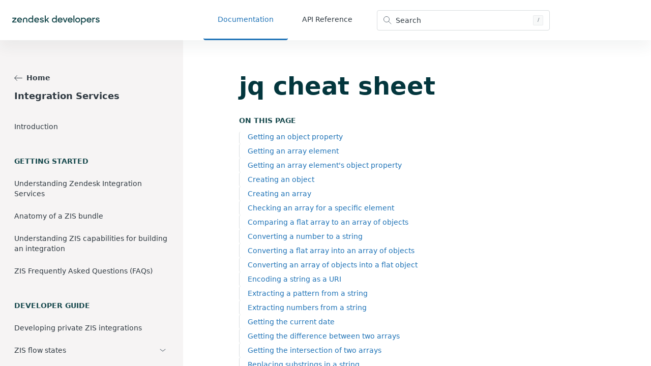

--- FILE ---
content_type: text/html
request_url: https://developer.zendesk.com/documentation/integration-services/developer-guide/jq-cheat-sheet/
body_size: 30954
content:
<!DOCTYPE html><html lang="en"><head><meta charSet="utf-8"/><meta http-equiv="x-ua-compatible" content="ie=edge"/><meta name="viewport" content="width=device-width, initial-scale=1, shrink-to-fit=no"/><script type="text/javascript">!(function () {
    var analytics = (window.analytics = window.analytics || []);
    var deferredAnalytics = (window.deferredAnalytics =
      window.deferredAnalytics || []);
    if (!analytics.initialize)
      if (analytics.invoked)
        window.console &&
        console.error &&
        console.error("Segment snippet included twice.");
      else {
        analytics.invoked = !0;
        analytics.methods = [
          "trackSubmit",
          "trackClick",
          "trackLink",
          "trackForm",
          "pageview",
          "identify",
          "reset",
          "group",
          "track",
          "ready",
          "alias",
          "debug",
          "page",
          "once",
          "off",
          "on",
        ];
        analytics.factory = function (t) {
          return function () {
            var e = Array.prototype.slice.call(arguments);
            e.unshift(t);
            deferredAnalytics.push(e);
            return analytics;
          };
        };
        for (var t = 0; t < analytics.methods.length; t++) {
          var e = analytics.methods[t];
          analytics[e] = analytics.factory(e);
        }
        analytics.load = function (t, tt, e) {
          var n = document.createElement("script");
          /**
           * Wait for OneTrust Analytics Cookies to be accepted
           * Client-Side Cookie Management:
           * https://my.onetrust.com/s/article/UUID-518074a1-a6da-81c3-be52-bae7685d9c94?language=en_US
           */
          n.type = "text/plain";
          n.className = 'optanon-category-C0002';
          // END OneTrust requirements
          n.async = !0;
          n.src =
            ("https:" === document.location.protocol ? "https://" : "http://") +
            (tt ? "static.zdassets.com" : "static-staging.zdassets.com") +
            "/customer_analytics_integration/" +
            t +
            "/cai.min.js";
          var o = document.getElementsByTagName("script")[0];
          o.parentNode.insertBefore(n, o);
          analytics._loadOptions = e;
        };
        analytics.SNIPPET_VERSION = "4.1.0";
        if (window.location.hostname === "developer.zendesk.com") {
          analytics.load("developer_docs", true);
        } else {
          analytics.load("developer_docs_dev", false);
        }
        analytics.page();
      }
      })();</script><meta name="generator" content="Gatsby 5.15.0"/><meta data-react-helmet="true" name="description" content="Developer documentation for products at Zendesk"/><meta data-react-helmet="true" property="og:title" content="jq cheat sheet"/><meta data-react-helmet="true" property="og:description" content="Developer documentation for products at Zendesk"/><meta data-react-helmet="true" property="og:type" content="website"/><meta data-react-helmet="true" name="twitter:card" content="summary"/><meta data-react-helmet="true" name="twitter:creator" content="@zendesk"/><meta data-react-helmet="true" name="twitter:title" content="jq cheat sheet"/><meta data-react-helmet="true" name="twitter:description" content="Developer documentation for products at Zendesk"/><meta name="theme-color" content="#ffffff"/><meta name="zd-site-verification" content="sqmumxplix7elko0w5is"/><style data-href="/styles.0c8f8c41954205625d6e.css" data-identity="gatsby-global-css">/*!
 * Copyright Zendesk, Inc.
 *
 * Use of this source code is governed under the Apache License, Version 2.0
 * found at http://www.apache.org/licenses/LICENSE-2.0.
 */*,:after,:before{box-sizing:border-box}html{-webkit-text-size-adjust:100%;font-family:system-ui,Segoe UI,Roboto,Helvetica,Arial,sans-serif,Apple Color Emoji,Segoe UI Emoji;line-height:1.15;tab-size:4}body{margin:0}hr{color:inherit;height:0}abbr[title]{text-decoration:underline;-webkit-text-decoration:underline dotted;text-decoration:underline dotted}b,strong{font-weight:bolder}code,kbd,pre,samp{font-family:ui-monospace,SFMono-Regular,Consolas,Liberation Mono,Menlo,monospace;font-size:1em}small{font-size:80%}sub,sup{font-size:75%;line-height:0;position:relative;vertical-align:baseline}sub{bottom:-.25em}sup{top:-.5em}table{border-color:inherit;text-indent:0}button,input,optgroup,select,textarea{font-size:100%;line-height:1.15;margin:0}button,select{text-transform:none}[type=button],[type=reset],[type=submit],button{-webkit-appearance:button}::-moz-focus-inner{border-style:none;padding:0}:-moz-focusring{outline:1px dotted ButtonText}:-moz-ui-invalid{box-shadow:none}legend{padding:0}progress{vertical-align:baseline}::-webkit-inner-spin-button,::-webkit-outer-spin-button{height:auto}[type=search]{-webkit-appearance:textfield;outline-offset:-2px}::-webkit-search-decoration{-webkit-appearance:none}::-webkit-file-upload-button{-webkit-appearance:button;font:inherit}summary{display:list-item}:root{--zd-color-black:#000;--zd-color-green-100:#edf8f4;--zd-color-green-200:#d1e8df;--zd-color-green-300:#aecfc2;--zd-color-green-400:#5eae91;--zd-color-green-500:#228f67;--zd-color-green-600:#038153;--zd-color-green-700:#186146;--zd-color-green-800:#0b3b29;--zd-color-grey-100:#f8f9f9;--zd-color-grey-200:#e9ebed;--zd-color-grey-300:#d8dcde;--zd-color-grey-400:#c2c8cc;--zd-color-grey-500:#87929d;--zd-color-grey-600:#68737d;--zd-color-grey-700:#49545c;--zd-color-grey-800:#2f3941;--zd-color-blue-100:#edf7ff;--zd-color-blue-200:#cee2f2;--zd-color-blue-300:#adcce4;--zd-color-blue-400:#5293c7;--zd-color-blue-500:#337fbd;--zd-color-blue-600:#1f73b7;--zd-color-blue-700:#144a75;--zd-color-blue-800:#0f3554;--zd-color-kale-100:#f5fcfc;--zd-color-kale-200:#daeded;--zd-color-kale-300:#bdd9d7;--zd-color-kale-400:#90bbbb;--zd-color-kale-500:#498283;--zd-color-kale-600:#17494d;--zd-color-kale-700:#03363d;--zd-color-kale-800:#012b30;--zd-color-red-100:#fff0f1;--zd-color-red-200:#f5d5d8;--zd-color-red-300:#f5b5ba;--zd-color-red-400:#e35b66;--zd-color-red-500:#d93f4c;--zd-color-red-600:#cc3340;--zd-color-red-700:#8c232c;--zd-color-red-800:#681219;--zd-color-yellow-100:#fff7ed;--zd-color-yellow-200:#ffeedb;--zd-color-yellow-300:#fed6a8;--zd-color-yellow-400:#ffb057;--zd-color-yellow-500:#f79a3e;--zd-color-yellow-600:#ed8f1c;--zd-color-yellow-700:#ad5918;--zd-color-yellow-800:#703815;--zd-color-white:#fff;--zd-color-secondary-azure-400:#3091ec;--zd-color-secondary-azure-600:#1371d6;--zd-color-secondary-crimson-400:#e34f32;--zd-color-secondary-crimson-600:#c72a1c;--zd-color-secondary-fuschia-400:#d653c2;--zd-color-secondary-fuschia-600:#a81897;--zd-color-secondary-lemon-400:#ffd424;--zd-color-secondary-lemon-600:#ffbb10;--zd-color-secondary-lime-400:#43b324;--zd-color-secondary-lime-600:#2e8200;--zd-color-secondary-mint-400:#00a656;--zd-color-secondary-mint-600:#058541;--zd-color-secondary-orange-400:#de701d;--zd-color-secondary-orange-600:#bf5000;--zd-color-secondary-pink-400:#ec4d63;--zd-color-secondary-pink-600:#d42054;--zd-color-secondary-purple-400:#b552e2;--zd-color-secondary-purple-600:#6a27b8;--zd-color-secondary-royal-400:#5d7df5;--zd-color-secondary-royal-600:#3353e2;--zd-color-secondary-teal-400:#02a191;--zd-color-secondary-teal-600:#028079;--zd-color-secondary-azure-M400:#5f8dcf;--zd-color-secondary-azure-M600:#3a70b2;--zd-color-secondary-crimson-M400:#cc6c5b;--zd-color-secondary-crimson-M600:#b24a3c;--zd-color-secondary-fuschia-M400:#cf62a8;--zd-color-secondary-fuschia-M600:#a8458c;--zd-color-secondary-lemon-M400:#e7a500;--zd-color-secondary-lemon-M600:#c38f00;--zd-color-secondary-lime-M400:#519e2d;--zd-color-secondary-lime-M600:#47782c;--zd-color-secondary-mint-M400:#299c66;--zd-color-secondary-mint-M600:#2e8057;--zd-color-secondary-orange-M400:#d4772c;--zd-color-secondary-orange-M600:#b35827;--zd-color-secondary-pink-M400:#d57287;--zd-color-secondary-pink-M600:#b23a5d;--zd-color-secondary-purple-M400:#b072cc;--zd-color-secondary-purple-M600:#9358b0;--zd-color-secondary-royal-M400:#7986d8;--zd-color-secondary-royal-M600:#4b61c3;--zd-color-secondary-teal-M400:#2d9e8f;--zd-color-secondary-teal-M600:#3c7873;--zd-color-chat-orange:#f79a3e;--zd-color-connect-red:#ff6224;--zd-color-explore-blue:#30aabc;--zd-color-gather-pink:#f6c8be;--zd-color-guide-pink:#eb4962;--zd-color-message-green:#37b8af;--zd-color-sell-gold:#c38f00;--zd-color-support-green:#00a656;--zd-color-talk-yellow:#efc93d;--zd-font-family-monospace:SFMono-Regular,Consolas,"Liberation Mono",Menlo,Courier,monospace;--zd-font-family-system:system-ui,-apple-system,BlinkMacSystemFont,"Segoe UI",Roboto,Oxygen-Sans,Ubuntu,Cantarell,"Helvetica Neue",Arial,sans-serif;--zd-font-size-xs:10px;--zd-font-size-sm:12px;--zd-font-size-md:14px;--zd-font-size-lg:18px;--zd-font-size-xl:22px;--zd-font-size-xxl:26px;--zd-font-size-xxxl:36px;--zd-font-size-sm-monospace:11px;--zd-font-size-md-monospace:13px;--zd-font-size-lg-monospace:17px;--zd-font-weight-thin:100;--zd-font-weight-extralight:200;--zd-font-weight-light:300;--zd-font-weight-regular:400;--zd-font-weight-medium:500;--zd-font-weight-semibold:600;--zd-font-weight-bold:700;--zd-font-weight-extrabold:800;--zd-font-weight-black:900;--zd-font-weight-ultralight:200;--zd-font-weight-ultrabold:800;--zd-font-weight-heavy:900;--zd-line-height-sm:16px;--zd-line-height-md:20px;--zd-line-height-lg:24px;--zd-line-height-xl:28px;--zd-line-height-xxl:32px;--zd-line-height-xxxl:44px;--zd-spacing-xxs:4px;--zd-spacing-xs:8px;--zd-spacing-sm:12px;--zd-spacing:20px;--zd-spacing-lg:32px;--zd-spacing-xl:40px;--zd-spacing-xxl:48px;--zd-anchor-color:var(--zd-color-blue-600);--zd-html-background-color:var(--zd-color-white);--zd-html-box-sizing:border-box;--zd-html-font-family:var(--zd-font-family-system);--zd-html-font-feature-settings:"kern";--zd-html-font-kerning:normal;--zd-html-font-size:var(--zd-font-size-md);--zd-html-line-height:var(--zd-spacing);--zd-html-text-color:var(--zd-color-grey-800)}html{font-feature-settings:"kern",normal;background-color:#fff;box-sizing:border-box;color:#2f3941;font-family:system-ui,-apple-system,BlinkMacSystemFont,Segoe UI,Roboto,Oxygen-Sans,Ubuntu,Cantarell,Helvetica Neue,Arial,sans-serif;font-kerning:normal;font-size:14px;line-height:20px;min-height:100%;overflow-y:scroll}*{font-weight:inherit}*,:after,:before{box-sizing:inherit}a{border-radius:4px;color:#1f73b7;outline:2px solid transparent;outline-offset:1px;transition:outline-color .1s ease-in-out,color .25s ease-in-out}a,ins,u{-webkit-text-decoration:none;text-decoration:none}a:hover{color:#144a75;-webkit-text-decoration:underline;text-decoration:underline}a:active{color:#0f3554}a:focus-visible{outline-color:#1f73b7;-webkit-text-decoration:none;text-decoration:none}a:focus-visible:hover{-webkit-text-decoration:underline;text-decoration:underline}b{font-weight:600}button{cursor:pointer;padding:0}button,input,optgroup,select,textarea{font-family:inherit;line-height:inherit}code{font-size:.95em}code,kbd,pre,samp{font-family:SFMono-Regular,Consolas,Liberation Mono,Menlo,Courier,monospace}em{font-style:inherit}fieldset,iframe{border:0}h1,h2,h3,h4,h5,h6{font-size:inherit}blockquote,dd,dl,fieldset,figure,h1,h2,h3,h4,h5,h6,hr,ol,p,pre,ul{margin:0;padding:0}hr{border:none;border-top:1px solid}ol,ul{list-style:none}img{max-width:100%}strong{font-weight:inherit}svg{max-height:100%}[tabindex="-1"]:focus{outline:none!important}</style><style data-styled="" data-styled-version="5.3.11">.cxMMcO{-webkit-transition:-webkit-transform 0.25s ease-in-out,color 0.25s ease-in-out;-webkit-transition:transform 0.25s ease-in-out,color 0.25s ease-in-out;transition:transform 0.25s ease-in-out,color 0.25s ease-in-out;}/*!sc*/
.duLvlg{-webkit-transition:-webkit-transform 0.25s ease-in-out,color 0.25s ease-in-out;-webkit-transition:transform 0.25s ease-in-out,color 0.25s ease-in-out;transition:transform 0.25s ease-in-out,color 0.25s ease-in-out;margin-right:8px;}/*!sc*/
.lcENVT{-webkit-transition:-webkit-transform 0.25s ease-in-out,color 0.25s ease-in-out;-webkit-transition:transform 0.25s ease-in-out,color 0.25s ease-in-out;transition:transform 0.25s ease-in-out,color 0.25s ease-in-out;margin-left:8px;}/*!sc*/
data-styled.g1[id="StyledIcon-sc-19meqgg-0"]{content:"cxMMcO,duLvlg,lcENVT,"}/*!sc*/
.cUkOjO{display:-webkit-inline-box;display:-webkit-inline-flex;display:-ms-inline-flexbox;display:inline-flex;-webkit-align-items:center;-webkit-box-align:center;-ms-flex-align:center;align-items:center;-webkit-box-pack:center;-webkit-justify-content:center;-ms-flex-pack:center;justify-content:center;-webkit-transition:border-color 0.25s ease-in-out,box-shadow 0.1s ease-in-out,background-color 0.25s ease-in-out,color 0.25s ease-in-out,outline-color 0.1s ease-in-out,z-index 0.25s ease-in-out;transition:border-color 0.25s ease-in-out,box-shadow 0.1s ease-in-out,background-color 0.25s ease-in-out,color 0.25s ease-in-out,outline-color 0.1s ease-in-out,z-index 0.25s ease-in-out;margin:0;border:1px solid transparent;border-radius:100px;cursor:pointer;overflow:hidden;-webkit-text-decoration:none;text-decoration:none;text-overflow:ellipsis;white-space:nowrap;font-family:inherit;font-weight:400;-webkit-font-smoothing:subpixel-antialiased;box-sizing:border-box;-webkit-user-select:none;-moz-user-select:none;-ms-user-select:none;user-select:none;-webkit-touch-callout:none;padding:0 1.0714285714285714em;height:40px;line-height:38px;font-size:14px;outline-color:transparent;background-color:transparent;color:#1f73b7;}/*!sc*/
.cUkOjO::-moz-focus-inner{border:0;padding:0;}/*!sc*/
.cUkOjO:focus-visible,.cUkOjO[data-garden-focus-visible="true"]{-webkit-text-decoration:none;text-decoration:none;}/*!sc*/
.cUkOjO:hover{-webkit-text-decoration:none;text-decoration:none;}/*!sc*/
.cUkOjO:active,.cUkOjO[aria-pressed='true'],.cUkOjO[aria-pressed='mixed']{-webkit-transition:border-color 0.1s ease-in-out,background-color 0.1s ease-in-out,box-shadow 0.1s ease-in-out,color 0.1s ease-in-out,outline-color 0.1s ease-in-out,z-index 0.25s ease-in-out;transition:border-color 0.1s ease-in-out,background-color 0.1s ease-in-out,box-shadow 0.1s ease-in-out,color 0.1s ease-in-out,outline-color 0.1s ease-in-out,z-index 0.25s ease-in-out;-webkit-text-decoration:none;text-decoration:none;}/*!sc*/
.cUkOjO:hover{background-color:rgba(31,115,183,0.08);color:#144a75;}/*!sc*/
.cUkOjO:focus{outline:none;}/*!sc*/
.cUkOjO:focus-visible,.cUkOjO[data-garden-focus-visible="true"]{outline:2px solid transparent;outline-offset:1px;box-shadow: 0 0 0 1px #fff, 0 0 0 3px #1f73b7;}/*!sc*/
.cUkOjO:active,.cUkOjO[aria-pressed='true'],.cUkOjO[aria-pressed='mixed']{background-color:rgba(31,115,183,0.2);color:#0f3554;}/*!sc*/
.cUkOjO:disabled{border-color:transparent;background-color:#e9ebed;color:#5293c7;}/*!sc*/
.cUkOjO:disabled .StyledIcon-sc-19meqgg-0{color:#5293c7;}/*!sc*/
.cUkOjO:disabled{cursor:default;}/*!sc*/
.cUkOjO .StyledIcon-sc-19meqgg-0{width:16px;min-width:16px;height:16px;}/*!sc*/
.StyledButtonGroup-sc-1fbpzef-0 .cUkOjO.cUkOjO{position:relative;-webkit-transition:border-color 0.1s ease-in-out,background-color 0.1s ease-in-out,box-shadow 0.1s ease-in-out,color 0.1s ease-in-out,margin-left 0.1s ease-in-out,outline-color 0.1s ease-in-out,z-index 0.25s ease-in-out;transition:border-color 0.1s ease-in-out,background-color 0.1s ease-in-out,box-shadow 0.1s ease-in-out,color 0.1s ease-in-out,margin-left 0.1s ease-in-out,outline-color 0.1s ease-in-out,z-index 0.25s ease-in-out;border:1px solid transparent;}/*!sc*/
.StyledButtonGroup-sc-1fbpzef-0 .cUkOjO.cUkOjO:focus-visible,.StyledButtonGroup-sc-1fbpzef-0 .cUkOjO.cUkOjO[data-garden-focus-visible="true"]{border-color:#1f73b7;box-shadow: 0 0 0 1px #1f73b7, 0 0 0 3px transparent;}/*!sc*/
.StyledButtonGroup-sc-1fbpzef-0 .cUkOjO.cUkOjO:hover,.StyledButtonGroup-sc-1fbpzef-0 .cUkOjO.cUkOjO:active,.StyledButtonGroup-sc-1fbpzef-0 .cUkOjO.cUkOjO:focus-visible,.StyledButtonGroup-sc-1fbpzef-0 .cUkOjO.cUkOjO[data-garden-focus-visible="true"]{z-index:1;}/*!sc*/
.StyledButtonGroup-sc-1fbpzef-0 .cUkOjO.cUkOjO:disabled{z-index:-1;background-color:#e9ebed;}/*!sc*/
.StyledButtonGroup-sc-1fbpzef-0 .cUkOjO.cUkOjO:not(:first-of-type){margin-left:1px;}/*!sc*/
.StyledButtonGroup-sc-1fbpzef-0 .cUkOjO.cUkOjO:not(:first-of-type):disabled{margin-left:1px;}/*!sc*/
.StyledButtonGroup-sc-1fbpzef-0 .cUkOjO.cUkOjO:not(:first-of-type):not(:last-of-type){border-radius:0;}/*!sc*/
.StyledButtonGroup-sc-1fbpzef-0 .cUkOjO.cUkOjO:first-of-type:not(:last-of-type){border-top-right-radius:0;border-bottom-right-radius:0;}/*!sc*/
.StyledButtonGroup-sc-1fbpzef-0 .cUkOjO.cUkOjO:last-of-type:not(:first-of-type){border-top-left-radius:0;border-bottom-left-radius:0;}/*!sc*/
.StyledButtonGroup-sc-1fbpzef-0 .cUkOjO.cUkOjO:first-of-type:not(:last-of-type) .StyledIcon-sc-19meqgg-0{margin-right:-2px;}/*!sc*/
.StyledButtonGroup-sc-1fbpzef-0 .cUkOjO.cUkOjO:last-of-type:not(:first-of-type) .StyledIcon-sc-19meqgg-0{margin-left:-2px;}/*!sc*/
.AmQGV{display:-webkit-inline-box;display:-webkit-inline-flex;display:-ms-inline-flexbox;display:inline-flex;-webkit-align-items:center;-webkit-box-align:center;-ms-flex-align:center;align-items:center;-webkit-box-pack:center;-webkit-justify-content:center;-ms-flex-pack:center;justify-content:center;-webkit-transition:border-color 0.25s ease-in-out,box-shadow 0.1s ease-in-out,background-color 0.25s ease-in-out,color 0.25s ease-in-out,outline-color 0.1s ease-in-out,z-index 0.25s ease-in-out;transition:border-color 0.25s ease-in-out,box-shadow 0.1s ease-in-out,background-color 0.25s ease-in-out,color 0.25s ease-in-out,outline-color 0.1s ease-in-out,z-index 0.25s ease-in-out;margin:0;border:1px solid transparent;border-radius:4px;cursor:pointer;width:100%;overflow:hidden;-webkit-text-decoration:none;text-decoration:none;text-overflow:ellipsis;white-space:nowrap;font-family:inherit;font-weight:400;-webkit-font-smoothing:subpixel-antialiased;box-sizing:border-box;-webkit-user-select:none;-moz-user-select:none;-ms-user-select:none;user-select:none;-webkit-touch-callout:none;padding:0 1.0714285714285714em;height:40px;line-height:38px;font-size:14px;outline-color:transparent;border-color:#1f73b7;background-color:transparent;color:#1f73b7;}/*!sc*/
.AmQGV::-moz-focus-inner{border:0;padding:0;}/*!sc*/
.AmQGV:focus-visible,.AmQGV[data-garden-focus-visible="true"]{-webkit-text-decoration:none;text-decoration:none;}/*!sc*/
.AmQGV:hover{-webkit-text-decoration:none;text-decoration:none;}/*!sc*/
.AmQGV:active,.AmQGV[aria-pressed='true'],.AmQGV[aria-pressed='mixed']{-webkit-transition:border-color 0.1s ease-in-out,background-color 0.1s ease-in-out,box-shadow 0.1s ease-in-out,color 0.1s ease-in-out,outline-color 0.1s ease-in-out,z-index 0.25s ease-in-out;transition:border-color 0.1s ease-in-out,background-color 0.1s ease-in-out,box-shadow 0.1s ease-in-out,color 0.1s ease-in-out,outline-color 0.1s ease-in-out,z-index 0.25s ease-in-out;-webkit-text-decoration:none;text-decoration:none;}/*!sc*/
.AmQGV:hover{border-color:#144a75;background-color:rgba(31,115,183,0.08);color:#144a75;}/*!sc*/
.AmQGV:focus{outline:none;}/*!sc*/
.AmQGV:focus-visible,.AmQGV[data-garden-focus-visible="true"]{outline:2px solid transparent;outline-offset:1px;box-shadow: 0 0 0 1px #fff, 0 0 0 3px #1f73b7;}/*!sc*/
.AmQGV:active,.AmQGV[aria-pressed='true'],.AmQGV[aria-pressed='mixed']{border-color:#0f3554;background-color:rgba(31,115,183,0.2);color:#0f3554;}/*!sc*/
.AmQGV:disabled{border-color:transparent;background-color:#e9ebed;color:#5293c7;}/*!sc*/
.AmQGV:disabled .StyledIcon-sc-19meqgg-0{color:#5293c7;}/*!sc*/
.AmQGV:disabled{cursor:default;}/*!sc*/
.AmQGV .StyledIcon-sc-19meqgg-0{width:16px;min-width:16px;height:16px;}/*!sc*/
.StyledButtonGroup-sc-1fbpzef-0 .AmQGV.AmQGV{position:relative;-webkit-transition:border-color 0.1s ease-in-out,background-color 0.1s ease-in-out,box-shadow 0.1s ease-in-out,color 0.1s ease-in-out,margin-left 0.1s ease-in-out,outline-color 0.1s ease-in-out,z-index 0.25s ease-in-out;transition:border-color 0.1s ease-in-out,background-color 0.1s ease-in-out,box-shadow 0.1s ease-in-out,color 0.1s ease-in-out,margin-left 0.1s ease-in-out,outline-color 0.1s ease-in-out,z-index 0.25s ease-in-out;border:1px solid revert;}/*!sc*/
.StyledButtonGroup-sc-1fbpzef-0 .AmQGV.AmQGV:focus-visible,.StyledButtonGroup-sc-1fbpzef-0 .AmQGV.AmQGV[data-garden-focus-visible="true"]{border-color:#1f73b7;}/*!sc*/
.StyledButtonGroup-sc-1fbpzef-0 .AmQGV.AmQGV:hover,.StyledButtonGroup-sc-1fbpzef-0 .AmQGV.AmQGV:active,.StyledButtonGroup-sc-1fbpzef-0 .AmQGV.AmQGV:focus-visible,.StyledButtonGroup-sc-1fbpzef-0 .AmQGV.AmQGV[data-garden-focus-visible="true"]{z-index:1;}/*!sc*/
.StyledButtonGroup-sc-1fbpzef-0 .AmQGV.AmQGV:disabled{z-index:-1;background-color:#e9ebed;}/*!sc*/
.StyledButtonGroup-sc-1fbpzef-0 .AmQGV.AmQGV:not(:first-of-type){margin-left:-1px;}/*!sc*/
.StyledButtonGroup-sc-1fbpzef-0 .AmQGV.AmQGV:not(:first-of-type):disabled{margin-left:1px;}/*!sc*/
.StyledButtonGroup-sc-1fbpzef-0 .AmQGV.AmQGV:not(:first-of-type):not(:last-of-type){border-radius:0;}/*!sc*/
.StyledButtonGroup-sc-1fbpzef-0 .AmQGV.AmQGV:first-of-type:not(:last-of-type){border-top-right-radius:0;border-bottom-right-radius:0;}/*!sc*/
.StyledButtonGroup-sc-1fbpzef-0 .AmQGV.AmQGV:last-of-type:not(:first-of-type){border-top-left-radius:0;border-bottom-left-radius:0;}/*!sc*/
data-styled.g3[id="StyledButton-sc-qe3ace-0"]{content:"cUkOjO,AmQGV,"}/*!sc*/
.LgIrp{border:none;padding:0;width:40px;min-width:40px;color:#68737d;}/*!sc*/
.LgIrp:hover{color:#49545c;}/*!sc*/
.LgIrp:active,.LgIrp[aria-pressed='true'],.LgIrp[aria-pressed='mixed']{color:#2f3941;}/*!sc*/
.LgIrp:disabled{background-color:transparent;}/*!sc*/
.LgIrp .StyledIcon-sc-19meqgg-0{width:16px;height:16px;}/*!sc*/
.LgIrp .StyledIcon-sc-19meqgg-0 > svg{-webkit-transition:opacity 0.15s ease-in-out;transition:opacity 0.15s ease-in-out;}/*!sc*/
data-styled.g4[id="StyledIconButton-sc-1t0ughp-0"]{content:"LgIrp,"}/*!sc*/
.bxswUK{display:block;width:175px;-webkit-text-decoration:none;text-decoration:none;}/*!sc*/
.bxswUK:focus{box-shadow:0 0 0 3px rgba(31,115,183,0.35) inset;}/*!sc*/
.hvRtLc{display:block;width:180px;-webkit-text-decoration:none;text-decoration:none;}/*!sc*/
.hvRtLc:focus{box-shadow:0 0 0 3px rgba(31,115,183,0.35) inset;}/*!sc*/
data-styled.g5[id="logoLink__StyledLink-sc-eciko0-0"]{content:"bxswUK,hvRtLc,"}/*!sc*/
.gmExZQ{display:block;}/*!sc*/
.gmExZQ path,.gmExZQ polygon{fill:#17494d;}/*!sc*/
data-styled.g6[id="logoLink__LogoIcon-sc-eciko0-1"]{content:"gmExZQ,"}/*!sc*/
.hMvAgy{position:relative;z-index:10;box-shadow:0 16px 24px 0 rgba(47,57,65,0.05);}/*!sc*/
data-styled.g58[id="mobile__Container-sc-owexzg-0"]{content:"hMvAgy,"}/*!sc*/
.fhuwhz{display:grid;grid-gap:12px;grid-template-areas:"menu logo search";grid-template-columns:min-content 1fr min-content;-webkit-align-items:center;-webkit-box-align:center;-ms-flex-align:center;align-items:center;justify-items:center;padding:8px 12px;background-color:#fff;}/*!sc*/
data-styled.g59[id="mobile__HeaderGrid-sc-owexzg-1"]{content:"fhuwhz,"}/*!sc*/
.hpPcuQ{color:#68737d;}/*!sc*/
data-styled.g60[id="mobile__SearchIcon-sc-owexzg-2"]{content:"hpPcuQ,"}/*!sc*/
.gZjxLs{color:#68737d;}/*!sc*/
data-styled.g61[id="mobile__MenuIcon-sc-owexzg-3"]{content:"gZjxLs,"}/*!sc*/
.hSnzkC{position:relative;z-index:10;display:grid;grid-gap:20px;grid-template-areas:"logo nav search";grid-template-columns:360px max-content auto;-webkit-align-items:center;-webkit-box-align:center;-ms-flex-align:center;align-items:center;padding:0 20px;background-color:#fff;box-shadow:0 16px 24px 0 rgba(47,57,65,0.05);}/*!sc*/
data-styled.g63[id="desktop__Container-sc-agcvml-0"]{content:"hSnzkC,"}/*!sc*/
.dbqRZa{grid-area:logo;}/*!sc*/
data-styled.g64[id="desktop__LogoCol-sc-agcvml-1"]{content:"dbqRZa,"}/*!sc*/
.bpVKFd{grid-area:nav;}/*!sc*/
data-styled.g65[id="desktop__NavCol-sc-agcvml-2"]{content:"bpVKFd,"}/*!sc*/
.jjBhsw{display:inline-block;padding:28px;color:#2f3941;white-space:nowrap;border-color:transparent;border-bottom-width:3px;border-bottom-style:solid;border-color:#1f73b7;color:#1f73b7;}/*!sc*/
.jjBhsw:hover,.jjBhsw:focus{color:#337fbd;-webkit-text-decoration:none;text-decoration:none;}/*!sc*/
.jjBhsw:focus{box-shadow:0 0 0 3px rgba(31,115,183,0.35) inset;}/*!sc*/
.klhA-DR{display:inline-block;padding:28px;color:#2f3941;white-space:nowrap;border-color:transparent;border-bottom-width:3px;border-bottom-style:solid;}/*!sc*/
.klhA-DR:hover,.klhA-DR:focus{color:#337fbd;-webkit-text-decoration:none;text-decoration:none;}/*!sc*/
.klhA-DR:focus{box-shadow:0 0 0 3px rgba(31,115,183,0.35) inset;}/*!sc*/
data-styled.g66[id="desktop__NavLink-sc-agcvml-3"]{content:"jjBhsw,klhA-DR,"}/*!sc*/
.ciRQNE{grid-area:search;width:100%;max-width:340px;}/*!sc*/
data-styled.g67[id="desktop__SearchCol-sc-agcvml-4"]{content:"ciRQNE,"}/*!sc*/
.eSmuup{display:-webkit-box;display:-webkit-flex;display:-ms-flexbox;display:flex;padding:0 12px;color:#2f3941;background-color:#fff;border-color:#d8dcde;}/*!sc*/
.eSmuup:hover,.eSmuup:focus{color:#2f3941;background-color:rgba(237,247,255,0.5);border-color:#1f73b7;}/*!sc*/
data-styled.g68[id="desktop__SearchButton-sc-agcvml-5"]{content:"eSmuup,"}/*!sc*/
.bTDXCw{-webkit-box-flex:1;-webkit-flex-grow:1;-ms-flex-positive:1;flex-grow:1;text-align:left;}/*!sc*/
data-styled.g69[id="desktop__SearchButtonLabel-sc-agcvml-6"]{content:"bTDXCw,"}/*!sc*/
.gGGuih{padding:3px;color:#68737d;font-size:10px;line-height:1;text-align:center;background-color:#f8f9f9;border:1px solid #e9ebed;border-radius:2px;}/*!sc*/
.gGGuih.gGGuih{width:20px;height:20px;}/*!sc*/
data-styled.g70[id="desktop__SearchKeyboardHint-sc-agcvml-7"]{content:"gGGuih,"}/*!sc*/
.bOxcFp{color:#68737d;}/*!sc*/
data-styled.g71[id="desktop__StyledSearchIcon-sc-agcvml-8"]{content:"bOxcFp,"}/*!sc*/
body{background-color:#fff;}/*!sc*/
data-styled.g72[id="sc-global-htVoeb1"]{content:"sc-global-htVoeb1,"}/*!sc*/
.hnrrDA{display:grid;grid-template-areas:"header header" "nav main";grid-template-rows:auto 1fr;grid-template-columns:360px 1fr;height:100vh;}/*!sc*/
@media (max-width:991.98px){.hnrrDA{grid-template-areas:"header" "nav" "main";grid-template-rows:auto max-content 1fr;grid-template-columns:1fr;}}/*!sc*/
data-styled.g73[id="layout__Container-sc-1to7dem-0"]{content:"hnrrDA,"}/*!sc*/
.lfqAMv{grid-area:header;}/*!sc*/
data-styled.g74[id="layout__HeaderRow-sc-1to7dem-1"]{content:"lfqAMv,"}/*!sc*/
.hdcSnV{grid-area:nav;overflow-y:scroll;}/*!sc*/
data-styled.g75[id="layout__Navigation-sc-1to7dem-2"]{content:"hdcSnV,"}/*!sc*/
.jPiydL{grid-area:main;overflow-y:scroll;}/*!sc*/
data-styled.g76[id="layout__Main-sc-1to7dem-3"]{content:"jPiydL,"}/*!sc*/
.dlMbmL{display:grid;-webkit-transition:padding 0.25s ease-in-out,grid-template-rows 0.25s ease-in-out;transition:padding 0.25s ease-in-out,grid-template-rows 0.25s ease-in-out;overflow:hidden;grid-template-rows:0fr;border-bottom:1px solid;padding:0px 20px 0px;line-height:1.4285714285714286;font-size:14px;border-bottom-color:#d8dcde;}/*!sc*/
.bbgJYJ{display:grid;-webkit-transition:padding 0.25s ease-in-out,grid-template-rows 0.25s ease-in-out;transition:padding 0.25s ease-in-out,grid-template-rows 0.25s ease-in-out;overflow:hidden;grid-template-rows:0fr;border-bottom:1px solid;padding:0px 12px 0px;line-height:1.4285714285714286;font-size:14px;border-bottom-color:transparent;}/*!sc*/
data-styled.g78[id="StyledPanel-sc-1piryze-0"]{content:"dlMbmL,bbgJYJ,"}/*!sc*/
.bFpvu:last-child .StyledPanel-sc-1piryze-0{border:none;}/*!sc*/
data-styled.g79[id="StyledSection-sc-v2t9bd-0"]{content:"bFpvu,"}/*!sc*/
.SqGSf{display:-webkit-box;display:-webkit-flex;display:-ms-flexbox;display:flex;-webkit-align-items:center;-webkit-box-align:center;-ms-flex-align:center;align-items:center;-webkit-transition:box-shadow 0.1s ease-in-out;transition:box-shadow 0.1s ease-in-out;font-size:14px;}/*!sc*/
.SqGSf:hover{cursor:pointer;}/*!sc*/
.SqGSf:focus{outline:none;}/*!sc*/
.SqGSf:focus-within{outline:2px solid transparent;outline-offset:1px;}/*!sc*/
data-styled.g80[id="StyledHeader-sc-2c6rbr-0"]{content:"SqGSf,"}/*!sc*/
.cwpZnL{-webkit-transition:color 0.1s ease-in-out;transition:color 0.1s ease-in-out;outline:none;border:none;background:transparent;padding:20px;width:100%;text-align:left;line-height:1.4285714285714286;font-family:inherit;font-size:14px;font-weight:600;color:#2f3941;}/*!sc*/
.cwpZnL:hover{cursor:pointer;color:#2f3941;}/*!sc*/
.cwpZnL::-moz-focus-inner{border:0;}/*!sc*/
.cwpZnL:hover{cursor:pointer;}/*!sc*/
.MtdzK{-webkit-transition:color 0.1s ease-in-out;transition:color 0.1s ease-in-out;outline:none;border:none;background:transparent;padding:8px 12px;width:100%;text-align:left;line-height:1.4285714285714286;font-family:inherit;font-size:14px;font-weight:600;color:#2f3941;}/*!sc*/
.MtdzK:hover{cursor:pointer;color:#2f3941;}/*!sc*/
.MtdzK::-moz-focus-inner{border:0;}/*!sc*/
.MtdzK:hover{cursor:pointer;}/*!sc*/
data-styled.g81[id="StyledButton-sc-xj3hy7-0"]{content:"cwpZnL,MtdzK,"}/*!sc*/
.bMaXIE{-webkit-transition:-webkit-transform 0.25s ease-in-out,color 0.1s ease-in-out;-webkit-transition:transform 0.25s ease-in-out,color 0.1s ease-in-out;transition:transform 0.25s ease-in-out,color 0.1s ease-in-out;box-sizing:content-box;padding:20px;width:16px;min-width:16px;height:16px;vertical-align:middle;color:#68737d;}/*!sc*/
.bMaXIE:hover{color:#68737d;}/*!sc*/
.chjQnf{-webkit-transition:-webkit-transform 0.25s ease-in-out,color 0.1s ease-in-out;-webkit-transition:transform 0.25s ease-in-out,color 0.1s ease-in-out;transition:transform 0.25s ease-in-out,color 0.1s ease-in-out;box-sizing:content-box;padding:6px 12px;width:16px;min-width:16px;height:16px;vertical-align:middle;color:#68737d;}/*!sc*/
.chjQnf:hover{color:#68737d;}/*!sc*/
data-styled.g82[id="StyledRotateIcon-sc-hp435q-0"]{content:"bMaXIE,chjQnf,"}/*!sc*/
.gxjxDP{overflow:hidden;line-height:inherit;font-size:inherit;}/*!sc*/
.StyledPanel-sc-1piryze-0[aria-hidden='true'] > .StyledInnerPanel-sc-8nbueg-0{-webkit-transition:visibility 0s 0.25s;transition:visibility 0s 0.25s;visibility:hidden;}/*!sc*/
.StyledPanel-sc-1piryze-0[aria-hidden='false'] > .StyledInnerPanel-sc-8nbueg-0{visibility:visible;}/*!sc*/
data-styled.g83[id="StyledInnerPanel-sc-8nbueg-0"]{content:"gxjxDP,"}/*!sc*/
.fMkpfy{margin:0 -8px;border-top:1px solid #e9ebed !important;}/*!sc*/
data-styled.g84[id="sidebarAccordion__StyledAccordionPanel-sc-kev29k-0"]{content:"fMkpfy,"}/*!sc*/
.kNDXzi{padding:0 4px;}/*!sc*/
data-styled.g85[id="sidebarAccordion__StyledAccordionHeader-sc-kev29k-1"]{content:"kNDXzi,"}/*!sc*/
.iYBhat{color:#2f3941;}/*!sc*/
data-styled.g87[id="sidebarAccordion__StyledAccordionLabel-sc-kev29k-3"]{content:"iYBhat,"}/*!sc*/
.gzxlnG{display:-webkit-box;display:-webkit-flex;display:-ms-flexbox;display:flex;margin:8px;padding:8px;color:#2f3941;-webkit-text-decoration:none;text-decoration:none;border-radius:4px;-webkit-transition:background 0.2s;transition:background 0.2s;}/*!sc*/
.gzxlnG:hover,.gzxlnG:active{color:#2f3941;-webkit-text-decoration:none;text-decoration:none;background-color:rgba(47,57,65,0.05);}/*!sc*/
.gzxlnG:focus{color:#2f3941;-webkit-text-decoration:none;text-decoration:none;box-shadow:0 0 0 3px rgba(31,115,183,0.35) inset;}/*!sc*/
.hkNUaw{display:-webkit-box;display:-webkit-flex;display:-ms-flexbox;display:flex;margin:8px;padding:8px;color:#2f3941;-webkit-text-decoration:none;text-decoration:none;border-radius:4px;-webkit-transition:background 0.2s;transition:background 0.2s;margin-right:0;}/*!sc*/
.hkNUaw:hover,.hkNUaw:active{color:#2f3941;-webkit-text-decoration:none;text-decoration:none;background-color:rgba(47,57,65,0.05);}/*!sc*/
.hkNUaw:focus{color:#2f3941;-webkit-text-decoration:none;text-decoration:none;box-shadow:0 0 0 3px rgba(31,115,183,0.35) inset;}/*!sc*/
data-styled.g89[id="sidebarLink__LinkElement-sc-z1bjm7-0"]{content:"gzxlnG,hkNUaw,"}/*!sc*/
.kHDXqi{margin:8px 8px;padding:8px;color:#2f3941;background-color:rgba(47,57,65,0.1);border-radius:4px;margin-right:0;}/*!sc*/
data-styled.g93[id="sidebarListItem__CurrentPageListItem-sc-3bcm75-0"]{content:"kHDXqi,"}/*!sc*/
.hNouDM{margin:0 16px 32px;font-weight:600;font-size:18px;}/*!sc*/
data-styled.g95[id="sidebarLinkList__ParentSectionTitle-sc-1nf7cca-0"]{content:"hNouDM,"}/*!sc*/
.dpBvEZ{margin:0 8px;padding:8px;color:#17494d;font-weight:600;text-transform:uppercase;}/*!sc*/
data-styled.g96[id="sidebarLinkList__SubsectionTitle-sc-1nf7cca-1"]{content:"dpBvEZ,"}/*!sc*/
.entKmz{margin:8px;}/*!sc*/
data-styled.g97[id="sidebarLinkList__StyledAccordion-sc-1nf7cca-2"]{content:"entKmz,"}/*!sc*/
.uCfzH{color:#2f3941;font-weight:400;border-radius:4px;}/*!sc*/
.uCfzH:hover,.uCfzH:active{color:#2f3941;background-color:rgba(47,57,65,0.05);}/*!sc*/
data-styled.g98[id="sidebarLinkList__StyledAccordionHeader-sc-1nf7cca-3"]{content:"uCfzH,"}/*!sc*/
.goMuhH{padding:8px;color:inherit;font-weight:inherit;}/*!sc*/
.goMuhH:hover,.goMuhH:active,.goMuhH:focus{color:inherit;}/*!sc*/
data-styled.g99[id="sidebarLinkList__CollapsibleSubsectionTitle-sc-1nf7cca-4"]{content:"goMuhH,"}/*!sc*/
.eqBtfC{padding-top:inherit;padding-right:0;padding-bottom:inherit;}/*!sc*/
data-styled.g100[id="sidebarLinkList__StyledAccordionPanel-sc-1nf7cca-5"]{content:"eqBtfC,"}/*!sc*/
.hrxSfg{margin:16px 0;}/*!sc*/
.hrxShG{margin:32px 0;}/*!sc*/
data-styled.g101[id="sidebarLinkList__SectionList-sc-1nf7cca-6"]{content:"hrxSfg,hrxShG,"}/*!sc*/
.fXenCz{min-height:100%;overflow:hidden;color:#2f3941;font-size:14px;background-color:rgba(246,244,244,1.0);}/*!sc*/
data-styled.g102[id="sidebar__Container-sc-1pmgx5z-0"]{content:"fXenCz,"}/*!sc*/
.dgNrif{padding:64px 12px;}/*!sc*/
data-styled.g103[id="sidebar__SidebarColumn-sc-1pmgx5z-1"]{content:"dgNrif,"}/*!sc*/
.fdZbQc{display:-webkit-box;display:-webkit-flex;display:-ms-flexbox;display:flex;-webkit-align-items:center;-webkit-box-align:center;-ms-flex-align:center;align-items:center;margin:auto 16px;color:#2f3941;font-weight:600;-webkit-text-decoration:none;text-decoration:none;}/*!sc*/
.fdZbQc:hover{color:#2f3941;}/*!sc*/
.fdZbQc:focus{box-shadow:0 0 0 3px rgba(31,115,183,0.35) inset;}/*!sc*/
data-styled.g104[id="sidebar__HomeLink-sc-1pmgx5z-2"]{content:"fdZbQc,"}/*!sc*/
.hDiORq{margin-right:8px;}/*!sc*/
data-styled.g105[id="sidebar__HomeArrow-sc-1pmgx5z-3"]{content:"hDiORq,"}/*!sc*/
.gGJduk{margin-bottom:20px;color:#03363d;font-weight:700;font-size:48px;line-height:52px;}/*!sc*/
@media (max-width:767.98px){.gGJduk{font-size:36px;line-height:44px;}}/*!sc*/
data-styled.g106[id="typography__H1-sc-1ghj4c6-0"]{content:"gGJduk,"}/*!sc*/
.cRAXCC{margin-bottom:64px;}/*!sc*/
data-styled.g111[id="contentHeader__Container-sc-npikjn-0"]{content:"cRAXCC,"}/*!sc*/
.isSuxn{margin-bottom:12px;color:#17494d;font-weight:600;font-size:14px;line-height:20px;text-transform:uppercase;}/*!sc*/
data-styled.g112[id="tableOfContents__TOCHeading-sc-nfi473-0"]{content:"isSuxn,"}/*!sc*/
.fIzhkw.fIzhkw{list-style:none;}/*!sc*/
.fIzhkw a{display:block;padding:4px 0 4px 16px;color:#1f73b7;border-left:1px solid #d8dcde;}/*!sc*/
.fIzhkw a:hover,.fIzhkw a:active{padding-left:15px;font-weight:600;-webkit-text-decoration:none;text-decoration:none;border-left:2px solid #1f73b7;}/*!sc*/
.fIzhkw a::after{display:block;height:0;overflow:hidden;font-weight:600;visibility:hidden;content:attr(data-text);content:attr(data-text) / "";-webkit-user-select:none;-moz-user-select:none;-ms-user-select:none;user-select:none;pointer-events:none;}/*!sc*/
@media speech{.fIzhkw a::after{display:none;}}/*!sc*/
.fIzhkw:first-child a{padding-top:0;}/*!sc*/
.fIzhkw:last-child a{padding-bottom:0;}/*!sc*/
data-styled.g113[id="tableOfContents__TOCListItem-sc-nfi473-1"]{content:"fIzhkw,"}/*!sc*/
.bVGEvh h1,.bVGEvh h2,.bVGEvh h3{color:#03363d;}/*!sc*/
.bVGEvh h4,.bVGEvh h5{color:#17494d;}/*!sc*/
.bVGEvh * + h1,.bVGEvh * + h2,.bVGEvh * + h3,.bVGEvh * + h4,.bVGEvh * + h5{margin-top:40px;}/*!sc*/
.bVGEvh h1,.bVGEvh h2,.bVGEvh h3,.bVGEvh h4,.bVGEvh h5{margin-bottom:20px;font-weight:600;}/*!sc*/
.bVGEvh h2{font-size:26px;line-height:32px;}/*!sc*/
.bVGEvh h3{font-size:22px;line-height:28px;}/*!sc*/
.bVGEvh h4{font-size:18px;line-height:24px;}/*!sc*/
.bVGEvh h5{font-size:14px;line-height:20px;}/*!sc*/
.bVGEvh * + pre,.bVGEvh * + ul,.bVGEvh * + ol,.bVGEvh * + img,.bVGEvh * + .table-container{margin-top:20px;margin-bottom:20px;}/*!sc*/
.bVGEvh p > img,.bVGEvh li > img{margin-top:0;margin-bottom:0;}/*!sc*/
.bVGEvh img.screenshot{box-shadow:0 2px 6px 0 rgba(0,0,0,0.27);}/*!sc*/
.bVGEvh li > img.screenshot{margin-top:20px;}/*!sc*/
.bVGEvh a,.bVGEvh a[data-garden-id="buttons.anchor"]{color:#1f73b7;}/*!sc*/
.bVGEvh a:hover,.bVGEvh a[data-garden-id="buttons.anchor"]:hover,.bVGEvh a:active,.bVGEvh a[data-garden-id="buttons.anchor"]:active,.bVGEvh a:focus,.bVGEvh a[data-garden-id="buttons.anchor"]:focus,.bVGEvh a[aria-pressed="true"],.bVGEvh a[data-garden-id="buttons.anchor"][aria-pressed="true"],.bVGEvh a[aria-pressed="mixed"],.bVGEvh a[data-garden-id="buttons.anchor"][aria-pressed="mixed"],.bVGEvh a[data-garden-focus-visible],.bVGEvh a[data-garden-id="buttons.anchor"][data-garden-focus-visible]{color:#1f73b7;-webkit-text-decoration:underline;text-decoration:underline;}/*!sc*/
.bVGEvh pre{white-space:pre-wrap;}/*!sc*/
.bVGEvh hr{margin:20px 0;border-color:#d8dcde;}/*!sc*/
.bVGEvh code[data-garden-id="typography.code"]{color:#2f3941;overflow-wrap:break-word;background-color:Garden Default;}/*!sc*/
.bVGEvh pre[data-garden-id="typography.codeblock"]{background-color:Garden Default;}/*!sc*/
.bVGEvh table[data-garden-id="tables.table"]{min-width:100%;color:#2f3941;table-layout:auto;}/*!sc*/
.bVGEvh thead[data-garden-id="tables.head"]{color:Garden Default;}/*!sc*/
.bVGEvh tr[data-garden-id="tables.header_row"],.bVGEvh tr[data-garden-id="tables.row"]{border-color:Garden Default;}/*!sc*/
.bVGEvh tr[data-garden-id="tables.header_row"]:hover,.bVGEvh tr[data-garden-id="tables.row"]:hover{background-color:Garden Default;}/*!sc*/
.bVGEvh strong{font-weight:600;}/*!sc*/
.bVGEvh aside{margin-top:20px;margin-bottom:20px;padding:12px;border-radius:4px;}/*!sc*/
.bVGEvh aside.notice{background-color:#cee2f2;}/*!sc*/
.bVGEvh aside.warning{background-color:#ffeedb;}/*!sc*/
.bVGEvh aside.info{background-color:#e9ebed;}/*!sc*/
.bVGEvh aside.info code[data-garden-id="typography.code"]{background-color:#d8dcde;}/*!sc*/
data-styled.g145[id="documentContent__DocumentContent-sc-196ktpv-0"]{content:"bVGEvh,"}/*!sc*/
.SvBlU{width:100%;margin-top:48px;padding:48px 8px 48px 8px;text-align:center;background-color:#fff;border-top:1px solid #e9ebed;}/*!sc*/
.SvBlU a{color:#1f73b7;}/*!sc*/
data-styled.g146[id="footer__Container-sc-1o148d7-0"]{content:"SvBlU,"}/*!sc*/
.bmfauJ{margin-right:8px;color:#2f3941;font-weight:600;}/*!sc*/
data-styled.g147[id="footer__CompanyName-sc-1o148d7-1"]{content:"bmfauJ,"}/*!sc*/
.jtnqlv{margin-top:48px;margin-bottom:12px;color:#68737d;font-size:12px;}/*!sc*/
data-styled.g148[id="footer__Address-sc-1o148d7-2"]{content:"jtnqlv,"}/*!sc*/
.cFqiom{color:#17494d;font-weight:600;font-size:14px;}/*!sc*/
data-styled.g149[id="footer__Heading-sc-1o148d7-3"]{content:"cFqiom,"}/*!sc*/
.gBEHkz{display:-webkit-inline-box;display:-webkit-inline-flex;display:-ms-inline-flexbox;display:inline-flex;-webkit-align-items:center;-webkit-box-align:center;-ms-flex-align:center;align-items:center;margin:0 8px;padding-top:20px;font-size:14px;}/*!sc*/
.gBEHkz svg{margin-right:8px;}/*!sc*/
data-styled.g150[id="footer__LinkWithIcon-sc-1o148d7-4"]{content:"gBEHkz,"}/*!sc*/
.dUSfiG{font-size:12px;}/*!sc*/
.dUSfiG a{display:inline-block;padding:0 12px;border-right:1px solid #68737d;}/*!sc*/
.dUSfiG a:last-child{border-right:none;}/*!sc*/
data-styled.g151[id="footer__LegalLinks-sc-1o148d7-5"]{content:"dUSfiG,"}/*!sc*/
.jXavIW{display:grid;grid-template-areas:"main toc";grid-template-columns:2fr 1fr;-webkit-box-pack:center;-webkit-justify-content:center;-ms-flex-pack:center;justify-content:center;padding:64px 40px;color:#2f3941;background-color:#fff;}/*!sc*/
@media (max-width:1363.98px){.jXavIW{display:block;}}/*!sc*/
@media (max-width:991.98px){.jXavIW{padding-right:24px;padding-left:24px;}}/*!sc*/
data-styled.g152[id="pageLayout__Container-sc-11clxmd-0"]{content:"jXavIW,"}/*!sc*/
.hiHozz{grid-area:main;}/*!sc*/
data-styled.g153[id="pageLayout__MainColumn-sc-11clxmd-1"]{content:"hiHozz,"}/*!sc*/
.EfzbW{width:700px;margin:0 auto;padding-right:40px;}/*!sc*/
@media (max-width:1363.98px){.EfzbW{width:auto;max-width:700px;margin:auto;padding-right:0;}}/*!sc*/
data-styled.g154[id="pageLayout__MainColumnInner-sc-11clxmd-2"]{content:"EfzbW,"}/*!sc*/
.dtMaIX{position:-webkit-sticky;position:sticky;top:64px;grid-area:toc;-webkit-align-self:start;-ms-flex-item-align:start;align-self:start;max-width:280px;max-height:calc(100vh - 60px - (64px * 2));overflow-y:auto;}/*!sc*/
@media (max-width:1363.98px){.dtMaIX{width:auto;max-width:280px;}}/*!sc*/
data-styled.g155[id="pageLayout__TOCColumn-sc-11clxmd-3"]{content:"dtMaIX,"}/*!sc*/
@media (max-width:1363.98px){.fmTfzH{margin-top:20px;}}/*!sc*/
data-styled.g156[id="pageLayout__TOCColumnInner-sc-11clxmd-4"]{content:"fmTfzH,"}/*!sc*/
.jEJgaa{margin-top:32px;}/*!sc*/
data-styled.g157[id="pageLayout__InlineTableOfContents-sc-11clxmd-5"]{content:"jEJgaa,"}/*!sc*/
</style><link rel="sitemap" type="application/xml" href="/sitemap-index.xml"/><title data-react-helmet="true">jq cheat sheet | Zendesk Developer Docs</title><style data-react-helmet="true" type="text/css">.fresnel-container{margin:0;padding:0;}
@media not all and (min-width:0px) and (max-width:575.98px){.fresnel-at-xs{display:none!important;}}
@media not all and (min-width:576px) and (max-width:767.98px){.fresnel-at-sm{display:none!important;}}
@media not all and (min-width:768px) and (max-width:991.98px){.fresnel-at-md{display:none!important;}}
@media not all and (min-width:992px) and (max-width:1363.98px){.fresnel-at-lg{display:none!important;}}
@media not all and (min-width:1364px){.fresnel-at-xl{display:none!important;}}
@media not all and (max-width:575.98px){.fresnel-lessThan-sm{display:none!important;}}
@media not all and (max-width:767.98px){.fresnel-lessThan-md{display:none!important;}}
@media not all and (max-width:991.98px){.fresnel-lessThan-lg{display:none!important;}}
@media not all and (max-width:1363.98px){.fresnel-lessThan-xl{display:none!important;}}
@media not all and (min-width:576px){.fresnel-greaterThan-xs{display:none!important;}}
@media not all and (min-width:768px){.fresnel-greaterThan-sm{display:none!important;}}
@media not all and (min-width:992px){.fresnel-greaterThan-md{display:none!important;}}
@media not all and (min-width:1364px){.fresnel-greaterThan-lg{display:none!important;}}
@media not all and (min-width:0px){.fresnel-greaterThanOrEqual-xs{display:none!important;}}
@media not all and (min-width:576px){.fresnel-greaterThanOrEqual-sm{display:none!important;}}
@media not all and (min-width:768px){.fresnel-greaterThanOrEqual-md{display:none!important;}}
@media not all and (min-width:992px){.fresnel-greaterThanOrEqual-lg{display:none!important;}}
@media not all and (min-width:1364px){.fresnel-greaterThanOrEqual-xl{display:none!important;}}
@media not all and (min-width:0px) and (max-width:575.98px){.fresnel-between-xs-sm{display:none!important;}}
@media not all and (min-width:0px) and (max-width:767.98px){.fresnel-between-xs-md{display:none!important;}}
@media not all and (min-width:0px) and (max-width:991.98px){.fresnel-between-xs-lg{display:none!important;}}
@media not all and (min-width:0px) and (max-width:1363.98px){.fresnel-between-xs-xl{display:none!important;}}
@media not all and (min-width:576px) and (max-width:767.98px){.fresnel-between-sm-md{display:none!important;}}
@media not all and (min-width:576px) and (max-width:991.98px){.fresnel-between-sm-lg{display:none!important;}}
@media not all and (min-width:576px) and (max-width:1363.98px){.fresnel-between-sm-xl{display:none!important;}}
@media not all and (min-width:768px) and (max-width:991.98px){.fresnel-between-md-lg{display:none!important;}}
@media not all and (min-width:768px) and (max-width:1363.98px){.fresnel-between-md-xl{display:none!important;}}
@media not all and (min-width:992px) and (max-width:1363.98px){.fresnel-between-lg-xl{display:none!important;}}</style><script>(function(w,d,s,l,i){w[l]=w[l]||[];w[l].push({'gtm.start': new Date().getTime(),event:'gtm.js'});var f=d.getElementsByTagName(s)[0], j=d.createElement(s),dl=l!='dataLayer'?'&l='+l:'';j.async=true;j.src= 'https://www.googletagmanager.com/gtm.js?id='+i+dl+'';f.parentNode.insertBefore(j,f); })(window,document,'script','dataLayer', 'GTM-TTKJWLK');</script><style>.gatsby-image-wrapper{position:relative;overflow:hidden}.gatsby-image-wrapper picture.object-fit-polyfill{position:static!important}.gatsby-image-wrapper img{bottom:0;height:100%;left:0;margin:0;max-width:none;padding:0;position:absolute;right:0;top:0;width:100%;object-fit:cover}.gatsby-image-wrapper [data-main-image]{opacity:0;transform:translateZ(0);transition:opacity .25s linear;will-change:opacity}.gatsby-image-wrapper-constrained{display:inline-block;vertical-align:top}</style><noscript><style>.gatsby-image-wrapper noscript [data-main-image]{opacity:1!important}.gatsby-image-wrapper [data-placeholder-image]{opacity:0!important}</style></noscript><script type="module">const e="undefined"!=typeof HTMLImageElement&&"loading"in HTMLImageElement.prototype;e&&document.body.addEventListener("load",(function(e){const t=e.target;if(void 0===t.dataset.mainImage)return;if(void 0===t.dataset.gatsbyImageSsr)return;let a=null,n=t;for(;null===a&&n;)void 0!==n.parentNode.dataset.gatsbyImageWrapper&&(a=n.parentNode),n=n.parentNode;const o=a.querySelector("[data-placeholder-image]"),r=new Image;r.src=t.currentSrc,r.decode().catch((()=>{})).then((()=>{t.style.opacity=1,o&&(o.style.opacity=0,o.style.transition="opacity 500ms linear")}))}),!0);</script><style type="text/css">
    .anchor.before {
      position: absolute;
      top: 0;
      left: 0;
      transform: translateX(-100%);
      padding-right: 4px;
    }
    .anchor.after {
      display: inline-block;
      padding-left: 4px;
    }
    h1 .anchor svg,
    h2 .anchor svg,
    h3 .anchor svg,
    h4 .anchor svg,
    h5 .anchor svg,
    h6 .anchor svg {
      visibility: hidden;
    }
    h1:hover .anchor svg,
    h2:hover .anchor svg,
    h3:hover .anchor svg,
    h4:hover .anchor svg,
    h5:hover .anchor svg,
    h6:hover .anchor svg,
    h1 .anchor:focus svg,
    h2 .anchor:focus svg,
    h3 .anchor:focus svg,
    h4 .anchor:focus svg,
    h5 .anchor:focus svg,
    h6 .anchor:focus svg {
      visibility: visible;
    }
  </style><script>
    document.addEventListener("DOMContentLoaded", function(event) {
      var hash = window.decodeURI(location.hash.replace('#', ''))
      if (hash !== '') {
        var element = document.getElementById(hash)
        if (element) {
          var scrollTop = window.pageYOffset || document.documentElement.scrollTop || document.body.scrollTop
          var clientTop = document.documentElement.clientTop || document.body.clientTop || 0
          var offset = element.getBoundingClientRect().top + scrollTop - clientTop
          // Wait for the browser to finish rendering before scrolling.
          setTimeout((function() {
            window.scrollTo(0, offset - 0)
          }), 0)
        }
      }
    })
  </script><style type="text/css">
    .anchor.before {
      position: absolute;
      top: 0;
      left: 0;
      transform: translateX(-100%);
      padding-right: 4px;
    }
    .anchor.after {
      display: inline-block;
      padding-left: 4px;
    }
    h1 .anchor svg,
    h2 .anchor svg,
    h3 .anchor svg,
    h4 .anchor svg,
    h5 .anchor svg,
    h6 .anchor svg {
      visibility: hidden;
    }
    h1:hover .anchor svg,
    h2:hover .anchor svg,
    h3:hover .anchor svg,
    h4:hover .anchor svg,
    h5:hover .anchor svg,
    h6:hover .anchor svg,
    h1 .anchor:focus svg,
    h2 .anchor:focus svg,
    h3 .anchor:focus svg,
    h4 .anchor:focus svg,
    h5 .anchor:focus svg,
    h6 .anchor:focus svg {
      visibility: visible;
    }
  </style><script>
    document.addEventListener("DOMContentLoaded", function(event) {
      var hash = window.decodeURI(location.hash.replace('#', ''))
      if (hash !== '') {
        var element = document.getElementById(hash)
        if (element) {
          var scrollTop = window.pageYOffset || document.documentElement.scrollTop || document.body.scrollTop
          var clientTop = document.documentElement.clientTop || document.body.clientTop || 0
          var offset = element.getBoundingClientRect().top + scrollTop - clientTop
          // Wait for the browser to finish rendering before scrolling.
          setTimeout((function() {
            window.scrollTo(0, offset - 0)
          }), 0)
        }
      }
    })
  </script><link rel="icon" href="/favicon-32x32.png?v=eda544f803a28e8193436df02ebc401d" type="image/png"/><link rel="icon" href="/favicon.svg?v=eda544f803a28e8193436df02ebc401d" type="image/svg+xml"/><link rel="manifest" href="/manifest.webmanifest" crossorigin="anonymous"/><link rel="apple-touch-icon" sizes="48x48" href="/icons/icon-48x48.png?v=eda544f803a28e8193436df02ebc401d"/><link rel="apple-touch-icon" sizes="72x72" href="/icons/icon-72x72.png?v=eda544f803a28e8193436df02ebc401d"/><link rel="apple-touch-icon" sizes="96x96" href="/icons/icon-96x96.png?v=eda544f803a28e8193436df02ebc401d"/><link rel="apple-touch-icon" sizes="144x144" href="/icons/icon-144x144.png?v=eda544f803a28e8193436df02ebc401d"/><link rel="apple-touch-icon" sizes="192x192" href="/icons/icon-192x192.png?v=eda544f803a28e8193436df02ebc401d"/><link rel="apple-touch-icon" sizes="256x256" href="/icons/icon-256x256.png?v=eda544f803a28e8193436df02ebc401d"/><link rel="apple-touch-icon" sizes="384x384" href="/icons/icon-384x384.png?v=eda544f803a28e8193436df02ebc401d"/><link rel="apple-touch-icon" sizes="512x512" href="/icons/icon-512x512.png?v=eda544f803a28e8193436df02ebc401d"/></head><body><noscript><iframe src="https://www.googletagmanager.com/ns.html?id=GTM-TTKJWLK" height="0" width="0" style="display: none; visibility: hidden" aria-hidden="true"></iframe></noscript><div id="___gatsby"><div style="outline:none" tabindex="-1" id="gatsby-focus-wrapper"><div><div data-testid="dev-docs-layout-container" class="layout__Container-sc-1to7dem-0 hnrrDA"><div class="layout__HeaderRow-sc-1to7dem-1 lfqAMv"><div class="fresnel-container fresnel-lessThan-lg fresnel-:R1d5:"><header class="mobile__Container-sc-owexzg-0 hMvAgy"><div class="mobile__HeaderGrid-sc-owexzg-1 fhuwhz"><button data-testid="dev-docs-header-nav-toggle" aria-label="Open navigation" data-garden-id="buttons.icon_button" data-garden-version="8.76.9" type="button" class="StyledButton-sc-qe3ace-0 StyledIconButton-sc-1t0ughp-0 cUkOjO LgIrp"><svg aria-hidden="true" data-garden-id="buttons.icon" data-garden-version="8.76.9" class="mobile__MenuIcon-sc-owexzg-3 gZjxLs StyledIcon-sc-19meqgg-0 cxMMcO" width="16" height="16" focusable="false" viewBox="0 0 16 16"><path fill="none" stroke="currentColor" stroke-linecap="round" d="M1.5 3.5h13m-13 4h13m-13 4h13"></path></svg></button><a aria-label="Home" class="logoLink__StyledLink-sc-eciko0-0 bxswUK" href="/"><svg aria-hidden="true" class="logoLink__LogoIcon-sc-eciko0-1 gmExZQ" viewBox="0 0 320 80"><defs><style>.cls-1{fill:#00363d;}</style></defs><title>zendev_horizontal</title><g id="Layer_1" data-name="Layer 1"><path class="cls-1" d="M93.13,45.3a6.48,6.48,0,0,0,4.6-1.79L100,46a9,9,0,0,1-6.85,2.7C87.6,48.67,84,45,84,40a8.53,8.53,0,0,1,8.67-8.7c5.53,0,8.67,4.21,8.4,10.05H88c.46,2.42,2.17,4,5.15,4m4-6.75c-.35-2.26-1.7-3.93-4.41-3.93A4.49,4.49,0,0,0,88,38.54Z"></path><polygon class="cls-1" points="7.25 45.11 17.32 34.89 7.49 34.89 7.49 31.68 21.99 31.68 21.99 34.95 11.92 45.18 22.12 45.18 22.12 48.39 7.25 48.39 7.25 45.11"></polygon><path class="cls-1" d="M33.42,45.3A6.48,6.48,0,0,0,38,43.51L40.31,46a9,9,0,0,1-6.85,2.7c-5.57,0-9.17-3.69-9.17-8.7A8.53,8.53,0,0,1,33,31.27c5.53,0,8.67,4.21,8.4,10.05H28.28c.46,2.42,2.17,4,5.15,4m4-6.75c-.35-2.26-1.7-3.93-4.41-3.93a4.49,4.49,0,0,0-4.72,3.93Z"></path><path class="cls-1" d="M63.09,40a8.35,8.35,0,0,1,8.39-8.69A7.23,7.23,0,0,1,77,33.8V23.94h3.56v24.4H77V46a7.15,7.15,0,0,1-5.6,2.64A8.42,8.42,0,0,1,63.09,40m14.16,0a5.3,5.3,0,1,0-5.3,5.45,5.29,5.29,0,0,0,5.3-5.45"></path><path class="cls-1" d="M103.38,44.79l3.22-1.67a4.78,4.78,0,0,0,4.3,2.44c2,0,3.05-1,3.05-2.21,0-1.34-1.95-1.64-4.06-2.07-2.85-.6-5.81-1.54-5.81-5,0-2.64,2.52-5.08,6.48-5a7.65,7.65,0,0,1,6.74,3.24l-3,1.64a4.33,4.33,0,0,0-3.76-1.91c-1.91,0-2.89.94-2.89,2s1.54,1.54,4,2.07c2.75.6,5.87,1.5,5.87,5,0,2.31-2,5.41-6.78,5.38-3.49,0-5.94-1.4-7.35-3.88"></path><polygon class="cls-1" points="127.16 40.92 124.34 43.99 124.34 48.34 120.79 48.34 120.79 23.94 124.34 23.94 124.34 39.91 131.9 31.63 136.22 31.63 129.68 38.78 136.39 48.34 132.37 48.34 127.16 40.92"></polygon><path class="cls-1" d="M52.34,31.29c-4.23,0-7.77,2.74-7.77,7.29v9.76H48.2V39c0-2.74,1.58-4.38,4.26-4.38s4,1.64,4,4.38v9.31h3.62V38.58c0-4.55-3.54-7.29-7.77-7.29"></path><path class="cls-1" d="M145.79,40a8.34,8.34,0,0,1,8.36-8.7,7.2,7.2,0,0,1,5.55,2.51V23.95h3.54V48.37H159.7V46.06a7.11,7.11,0,0,1-5.59,2.64A8.41,8.41,0,0,1,145.79,40Zm14.11,0a5.29,5.29,0,1,0-5.28,5.45A5.28,5.28,0,0,0,159.9,40Z"></path><path class="cls-1" d="M165.93,40.07a8.61,8.61,0,0,1,8.7-8.76,8.29,8.29,0,0,1,8.6,8.53v1.4H169.37a5.12,5.12,0,0,0,5.38,4.28,5.24,5.24,0,0,0,4.88-3l2.94,1.64a8.9,8.9,0,0,1-16.66-4.08Zm3.61-1.87h10a4.67,4.67,0,0,0-4.95-3.75A5.2,5.2,0,0,0,169.54,38.2Z"></path><path class="cls-1" d="M184,31.64h3.78l4.45,12.07,4.38-12.07h3.71L194,48.37h-3.58Z"></path><path class="cls-1" d="M201,40.07a8.61,8.61,0,0,1,8.7-8.76,8.29,8.29,0,0,1,8.6,8.53v1.4H204.43a5.12,5.12,0,0,0,5.38,4.28,5.24,5.24,0,0,0,4.88-3l2.94,1.64A8.9,8.9,0,0,1,201,40.07Zm3.61-1.87h10a4.67,4.67,0,0,0-4.95-3.75A5.2,5.2,0,0,0,204.6,38.2Z"></path><path class="cls-1" d="M221,23.95h3.58V48.37H221Z"></path><path class="cls-1" d="M227.31,40A8.68,8.68,0,1,1,236,48.7,8.61,8.61,0,0,1,227.31,40Zm13.81,0A5.14,5.14,0,1,0,236,45.36,5.24,5.24,0,0,0,241.13,40Z"></path><path class="cls-1" d="M250.89,46.29v9.77h-3.55V31.64h3.55V34a7,7,0,0,1,5.59-2.68,8.31,8.31,0,0,1,8.33,8.7,8.41,8.41,0,0,1-8.3,8.7A7.07,7.07,0,0,1,250.89,46.29ZM261.26,40A5.29,5.29,0,1,0,256,45.42,5.28,5.28,0,0,0,261.26,40Z"></path><path class="cls-1" d="M267,40.07a8.61,8.61,0,0,1,8.7-8.76,8.29,8.29,0,0,1,8.6,8.53v1.4H270.46a5.12,5.12,0,0,0,5.38,4.28,5.24,5.24,0,0,0,4.88-3l2.94,1.64A8.9,8.9,0,0,1,267,40.07Zm3.61-1.87h10a4.67,4.67,0,0,0-4.95-3.75A5.2,5.2,0,0,0,270.63,38.2Z"></path><path class="cls-1" d="M287,31.64h3.58v2.64a5.1,5.1,0,0,1,4.88-2.64h1.61v3.41h-2.17c-3,0-4.28,1.54-4.28,5v8.3H287Z"></path><path class="cls-1" d="M298.4,44.92l3.21-1.74A4.84,4.84,0,0,0,306,45.59c2.07,0,3.14-1,3.14-2.17,0-1.37-2-1.67-4.15-2.14-2.84-.57-5.85-1.51-5.85-5,0-2.64,2.54-5.08,6.52-5.05,3.24,0,5.42,1.2,6.82,3.24l-3,1.64a4.28,4.28,0,0,0-3.81-1.91c-2,0-2.91.9-2.91,2s1.44,1.47,4,2c2.81.6,6,1.54,6,5.05,0,2.51-2.24,5.38-6.89,5.35C302.24,48.7,299.83,47.4,298.4,44.92Z"></path></g></svg></a><button aria-label="Open search modal" data-garden-id="buttons.icon_button" data-garden-version="8.76.9" type="button" class="StyledButton-sc-qe3ace-0 StyledIconButton-sc-1t0ughp-0 cUkOjO LgIrp"><svg aria-hidden="true" data-garden-id="buttons.icon" data-garden-version="8.76.9" class="mobile__SearchIcon-sc-owexzg-2 hpPcuQ StyledIcon-sc-19meqgg-0 cxMMcO" width="16" height="16" focusable="false" viewBox="0 0 16 16"><circle cx="6" cy="6" r="5.5" fill="none" stroke="currentColor"></circle><path stroke="currentColor" stroke-linecap="round" d="M15 15l-5-5"></path></svg></button></div></header></div><div class="fresnel-container fresnel-greaterThanOrEqual-lg fresnel-:R2d5:"><header data-testid="dev-docs-header-desktop-container" class="desktop__Container-sc-agcvml-0 hSnzkC"><div class="desktop__LogoCol-sc-agcvml-1 dbqRZa"><a aria-label="Home" class="logoLink__StyledLink-sc-eciko0-0 hvRtLc" href="/"><svg aria-hidden="true" class="logoLink__LogoIcon-sc-eciko0-1 gmExZQ" viewBox="0 0 320 80"><defs><style>.cls-1{fill:#00363d;}</style></defs><title>zendev_horizontal</title><g id="Layer_1" data-name="Layer 1"><path class="cls-1" d="M93.13,45.3a6.48,6.48,0,0,0,4.6-1.79L100,46a9,9,0,0,1-6.85,2.7C87.6,48.67,84,45,84,40a8.53,8.53,0,0,1,8.67-8.7c5.53,0,8.67,4.21,8.4,10.05H88c.46,2.42,2.17,4,5.15,4m4-6.75c-.35-2.26-1.7-3.93-4.41-3.93A4.49,4.49,0,0,0,88,38.54Z"></path><polygon class="cls-1" points="7.25 45.11 17.32 34.89 7.49 34.89 7.49 31.68 21.99 31.68 21.99 34.95 11.92 45.18 22.12 45.18 22.12 48.39 7.25 48.39 7.25 45.11"></polygon><path class="cls-1" d="M33.42,45.3A6.48,6.48,0,0,0,38,43.51L40.31,46a9,9,0,0,1-6.85,2.7c-5.57,0-9.17-3.69-9.17-8.7A8.53,8.53,0,0,1,33,31.27c5.53,0,8.67,4.21,8.4,10.05H28.28c.46,2.42,2.17,4,5.15,4m4-6.75c-.35-2.26-1.7-3.93-4.41-3.93a4.49,4.49,0,0,0-4.72,3.93Z"></path><path class="cls-1" d="M63.09,40a8.35,8.35,0,0,1,8.39-8.69A7.23,7.23,0,0,1,77,33.8V23.94h3.56v24.4H77V46a7.15,7.15,0,0,1-5.6,2.64A8.42,8.42,0,0,1,63.09,40m14.16,0a5.3,5.3,0,1,0-5.3,5.45,5.29,5.29,0,0,0,5.3-5.45"></path><path class="cls-1" d="M103.38,44.79l3.22-1.67a4.78,4.78,0,0,0,4.3,2.44c2,0,3.05-1,3.05-2.21,0-1.34-1.95-1.64-4.06-2.07-2.85-.6-5.81-1.54-5.81-5,0-2.64,2.52-5.08,6.48-5a7.65,7.65,0,0,1,6.74,3.24l-3,1.64a4.33,4.33,0,0,0-3.76-1.91c-1.91,0-2.89.94-2.89,2s1.54,1.54,4,2.07c2.75.6,5.87,1.5,5.87,5,0,2.31-2,5.41-6.78,5.38-3.49,0-5.94-1.4-7.35-3.88"></path><polygon class="cls-1" points="127.16 40.92 124.34 43.99 124.34 48.34 120.79 48.34 120.79 23.94 124.34 23.94 124.34 39.91 131.9 31.63 136.22 31.63 129.68 38.78 136.39 48.34 132.37 48.34 127.16 40.92"></polygon><path class="cls-1" d="M52.34,31.29c-4.23,0-7.77,2.74-7.77,7.29v9.76H48.2V39c0-2.74,1.58-4.38,4.26-4.38s4,1.64,4,4.38v9.31h3.62V38.58c0-4.55-3.54-7.29-7.77-7.29"></path><path class="cls-1" d="M145.79,40a8.34,8.34,0,0,1,8.36-8.7,7.2,7.2,0,0,1,5.55,2.51V23.95h3.54V48.37H159.7V46.06a7.11,7.11,0,0,1-5.59,2.64A8.41,8.41,0,0,1,145.79,40Zm14.11,0a5.29,5.29,0,1,0-5.28,5.45A5.28,5.28,0,0,0,159.9,40Z"></path><path class="cls-1" d="M165.93,40.07a8.61,8.61,0,0,1,8.7-8.76,8.29,8.29,0,0,1,8.6,8.53v1.4H169.37a5.12,5.12,0,0,0,5.38,4.28,5.24,5.24,0,0,0,4.88-3l2.94,1.64a8.9,8.9,0,0,1-16.66-4.08Zm3.61-1.87h10a4.67,4.67,0,0,0-4.95-3.75A5.2,5.2,0,0,0,169.54,38.2Z"></path><path class="cls-1" d="M184,31.64h3.78l4.45,12.07,4.38-12.07h3.71L194,48.37h-3.58Z"></path><path class="cls-1" d="M201,40.07a8.61,8.61,0,0,1,8.7-8.76,8.29,8.29,0,0,1,8.6,8.53v1.4H204.43a5.12,5.12,0,0,0,5.38,4.28,5.24,5.24,0,0,0,4.88-3l2.94,1.64A8.9,8.9,0,0,1,201,40.07Zm3.61-1.87h10a4.67,4.67,0,0,0-4.95-3.75A5.2,5.2,0,0,0,204.6,38.2Z"></path><path class="cls-1" d="M221,23.95h3.58V48.37H221Z"></path><path class="cls-1" d="M227.31,40A8.68,8.68,0,1,1,236,48.7,8.61,8.61,0,0,1,227.31,40Zm13.81,0A5.14,5.14,0,1,0,236,45.36,5.24,5.24,0,0,0,241.13,40Z"></path><path class="cls-1" d="M250.89,46.29v9.77h-3.55V31.64h3.55V34a7,7,0,0,1,5.59-2.68,8.31,8.31,0,0,1,8.33,8.7,8.41,8.41,0,0,1-8.3,8.7A7.07,7.07,0,0,1,250.89,46.29ZM261.26,40A5.29,5.29,0,1,0,256,45.42,5.28,5.28,0,0,0,261.26,40Z"></path><path class="cls-1" d="M267,40.07a8.61,8.61,0,0,1,8.7-8.76,8.29,8.29,0,0,1,8.6,8.53v1.4H270.46a5.12,5.12,0,0,0,5.38,4.28,5.24,5.24,0,0,0,4.88-3l2.94,1.64A8.9,8.9,0,0,1,267,40.07Zm3.61-1.87h10a4.67,4.67,0,0,0-4.95-3.75A5.2,5.2,0,0,0,270.63,38.2Z"></path><path class="cls-1" d="M287,31.64h3.58v2.64a5.1,5.1,0,0,1,4.88-2.64h1.61v3.41h-2.17c-3,0-4.28,1.54-4.28,5v8.3H287Z"></path><path class="cls-1" d="M298.4,44.92l3.21-1.74A4.84,4.84,0,0,0,306,45.59c2.07,0,3.14-1,3.14-2.17,0-1.37-2-1.67-4.15-2.14-2.84-.57-5.85-1.51-5.85-5,0-2.64,2.54-5.08,6.52-5.05,3.24,0,5.42,1.2,6.82,3.24l-3,1.64a4.28,4.28,0,0,0-3.81-1.91c-2,0-2.91.9-2.91,2s1.44,1.47,4,2c2.81.6,6,1.54,6,5.05,0,2.51-2.24,5.38-6.89,5.35C302.24,48.7,299.83,47.4,298.4,44.92Z"></path></g></svg></a></div><div class="desktop__NavCol-sc-agcvml-2 bpVKFd"><a aria-current="true" class="desktop__NavLink-sc-agcvml-3 jjBhsw" href="/documentation/">Documentation</a><a aria-current="false" class="desktop__NavLink-sc-agcvml-3 klhA-DR" href="/api-reference/">API Reference</a></div><div data-testid="dev-docs-header-search-bar" class="desktop__SearchCol-sc-agcvml-4 ciRQNE"><button class="StyledButton-sc-qe3ace-0 AmQGV desktop__SearchButton-sc-agcvml-5 eSmuup" data-garden-id="buttons.button" data-garden-version="8.76.9" type="button"><svg position="start" data-garden-id="buttons.icon" data-garden-version="8.76.9" class="desktop__StyledSearchIcon-sc-agcvml-8 bOxcFp StyledIcon-sc-19meqgg-0 duLvlg" width="16" height="16" focusable="false" viewBox="0 0 16 16"><circle cx="6" cy="6" r="5.5" fill="none" stroke="currentColor"></circle><path stroke="currentColor" stroke-linecap="round" d="M15 15l-5-5"></path></svg><span class="desktop__SearchButtonLabel-sc-agcvml-6 bTDXCw">Search</span><div aria-hidden="true" data-garden-id="buttons.icon" data-garden-version="8.76.9" class="desktop__SearchKeyboardHint-sc-agcvml-7 gGGuih StyledIcon-sc-19meqgg-0 lcENVT">/</div></button></div></header></div></div><aside data-testid="dev-docs-layout-navigation" class="layout__Navigation-sc-1to7dem-2 hdcSnV"><div data-testid="dev-docs-sidebar-container" class="sidebar__Container-sc-1pmgx5z-0 fXenCz"><div class="fresnel-container fresnel-lessThan-lg fresnel-:R1l5:"><div data-garden-id="accordions.accordion" data-garden-version="8.76.9" class="StyledAccordion-sc-niv9ic-0 dgZvap"><div data-garden-id="accordions.section" data-garden-version="8.76.9" class="StyledSection-sc-v2t9bd-0 bFpvu"><div role="heading" aria-level="4" data-garden-container-id="containers.accordion" data-garden-container-version="3.0.12" class="StyledHeader-sc-2c6rbr-0 SqGSf sidebarAccordion__StyledAccordionHeader-sc-kev29k-1 kNDXzi" data-garden-id="accordions.header" data-garden-version="8.76.9"><button id=":R5l5:--trigger:0" role="button" tabindex="0" aria-controls=":R5l5:--panel:0" aria-expanded="false" type="button" data-testid="dev-docs-sidebar-accordion-label" class="StyledButton-sc-xj3hy7-0 cwpZnL sidebarAccordion__StyledAccordionLabel-sc-kev29k-3 iYBhat" data-garden-id="accordions.button" data-garden-version="8.76.9">Integration Services</button><svg xmlns="http://www.w3.org/2000/svg" width="16" height="16" focusable="false" viewBox="0 0 16 16" aria-hidden="true" theme="[object Object]" data-garden-id="accordions.rotate_icon" data-garden-version="8.76.9" class="StyledRotateIcon-sc-hp435q-0 bMaXIE"><path fill="currentColor" d="M12.688 5.61a.5.5 0 01.69.718l-.066.062-5 4a.5.5 0 01-.542.054l-.082-.054-5-4a.5.5 0 01.55-.83l.074.05L8 9.359l4.688-3.75z"></path></svg></div><section inert="" id=":R5l5:--panel:0" aria-hidden="true" aria-labelledby=":R5l5:--trigger:0" data-testid="dev-docs-sidebar-accordion-panel" class="StyledPanel-sc-1piryze-0 dlMbmL sidebarAccordion__StyledAccordionPanel-sc-kev29k-0 fMkpfy" data-garden-id="accordions.panel" data-garden-version="8.76.9"><div data-garden-id="accordions.step_inner_panel" data-garden-version="8.76.9" class="StyledInnerPanel-sc-8nbueg-0 gxjxDP"></div></section></div></div></div><div class="fresnel-container fresnel-greaterThanOrEqual-lg fresnel-:R2l5:"><div data-testid="dev-docs-sidebar-sidebar-column" class="sidebar__SidebarColumn-sc-1pmgx5z-1 dgNrif"><nav aria-label="Sidebar navigation" role="navigation"><a data-testid="dev-docs-sidebar-home-link" class="sidebar__HomeLink-sc-1pmgx5z-2 fdZbQc" href="/documentation/"><svg class="sidebar__HomeArrow-sc-1pmgx5z-3 hDiORq" width="16" height="16" focusable="false" viewBox="0 0 16 16"><path fill="none" stroke="currentColor" stroke-linecap="round" d="M1 8.5h14.5m-10-5L.9 8.1c-.2.2-.2.5 0 .7l4.6 4.6"></path></svg> Home</a><ul><li><ul class="sidebarLinkList__SectionList-sc-1nf7cca-6 hrxSfg"><li><h2 id="documentation-integration-services" class="sidebarLinkList__ParentSectionTitle-sc-1nf7cca-0 hNouDM">Integration Services</h2></li><li data-testid="dev-docs-sidebar-link-documentation-integration-services"><a tabindex="0" href="/documentation/integration-services/" class="sidebarLink__LinkElement-sc-z1bjm7-0 gzxlnG">Introduction</a></li><li><ul class="sidebarLinkList__SectionList-sc-1nf7cca-6 hrxShG"><li><h3 id="documentation-integration-services-getting-started" class="sidebarLinkList__SubsectionTitle-sc-1nf7cca-1 dpBvEZ">Getting Started</h3></li><li data-testid="dev-docs-sidebar-link-documentation-integration-services-getting-started-understanding-zis"><a tabindex="0" href="/documentation/integration-services/getting-started/understanding-zis/" class="sidebarLink__LinkElement-sc-z1bjm7-0 gzxlnG">Understanding Zendesk Integration Services</a></li><li data-testid="dev-docs-sidebar-link-documentation-integration-services-getting-started-anatomy-zis-bundle"><a tabindex="0" href="/documentation/integration-services/getting-started/anatomy-zis-bundle/" class="sidebarLink__LinkElement-sc-z1bjm7-0 gzxlnG">Anatomy of a ZIS bundle</a></li><li data-testid="dev-docs-sidebar-link-documentation-integration-services-getting-started-zis-capabilities"><a tabindex="0" href="/documentation/integration-services/getting-started/zis-capabilities/" class="sidebarLink__LinkElement-sc-z1bjm7-0 gzxlnG">Understanding ZIS capabilities for building an integration</a></li><li data-testid="dev-docs-sidebar-link-documentation-integration-services-getting-started-zis-faqs"><a tabindex="0" href="/documentation/integration-services/getting-started/zis-faqs/" class="sidebarLink__LinkElement-sc-z1bjm7-0 gzxlnG">ZIS Frequently Asked Questions (FAQs)</a></li></ul></li><li><ul class="sidebarLinkList__SectionList-sc-1nf7cca-6 hrxShG"><li><h3 id="documentation-integration-services-developer-guide" class="sidebarLinkList__SubsectionTitle-sc-1nf7cca-1 dpBvEZ">Developer Guide</h3></li><li data-testid="dev-docs-sidebar-link-documentation-integration-services-developer-guide-developing-private-zis-integrations"><a tabindex="0" href="/documentation/integration-services/developer-guide/developing-private-zis-integrations/" class="sidebarLink__LinkElement-sc-z1bjm7-0 gzxlnG">Developing private ZIS integrations</a></li><li><div class="StyledAccordion-sc-niv9ic-0 dgZvap sidebarLinkList__StyledAccordion-sc-1nf7cca-2 entKmz" data-garden-id="accordions.accordion" data-garden-version="8.76.9"><div data-garden-id="accordions.section" data-garden-version="8.76.9" class="StyledSection-sc-v2t9bd-0 bFpvu"><div role="heading" aria-level="4" data-garden-container-id="containers.accordion" data-garden-container-version="3.0.12" class="StyledHeader-sc-2c6rbr-0 SqGSf sidebarLinkList__StyledAccordionHeader-sc-1nf7cca-3 uCfzH" data-garden-id="accordions.header" data-garden-version="8.76.9"><button id=":Raeml5:--trigger:0" role="button" tabindex="0" aria-controls=":Raeml5:--panel:0" aria-expanded="false" type="button" class="StyledButton-sc-xj3hy7-0 MtdzK sidebarLinkList__CollapsibleSubsectionTitle-sc-1nf7cca-4 goMuhH" data-garden-id="accordions.button" data-garden-version="8.76.9">ZIS flow states</button><svg xmlns="http://www.w3.org/2000/svg" width="16" height="16" focusable="false" viewBox="0 0 16 16" aria-hidden="true" theme="[object Object]" data-garden-id="accordions.rotate_icon" data-garden-version="8.76.9" class="StyledRotateIcon-sc-hp435q-0 chjQnf"><path fill="currentColor" d="M12.688 5.61a.5.5 0 01.69.718l-.066.062-5 4a.5.5 0 01-.542.054l-.082-.054-5-4a.5.5 0 01.55-.83l.074.05L8 9.359l4.688-3.75z"></path></svg></div><section inert="" id=":Raeml5:--panel:0" aria-hidden="true" aria-labelledby=":Raeml5:--trigger:0" class="StyledPanel-sc-1piryze-0 bbgJYJ sidebarLinkList__StyledAccordionPanel-sc-1nf7cca-5 eqBtfC" data-garden-id="accordions.panel" data-garden-version="8.76.9"><div data-garden-id="accordions.step_inner_panel" data-garden-version="8.76.9" class="StyledInnerPanel-sc-8nbueg-0 gxjxDP"><ul><li data-testid="dev-docs-sidebar-link-documentation-integration-services-developer-guide-understanding-flow-states"><a tabindex="-1" href="/documentation/integration-services/developer-guide/understanding-flow-states/" class="sidebarLink__LinkElement-sc-z1bjm7-0 hkNUaw">Understanding flow states</a></li><li data-testid="dev-docs-sidebar-link-documentation-integration-services-developer-guide-action-state"><a tabindex="-1" href="/documentation/integration-services/developer-guide/action-state/" class="sidebarLink__LinkElement-sc-z1bjm7-0 hkNUaw">Action state</a></li><li data-testid="dev-docs-sidebar-link-documentation-integration-services-developer-guide-zis-built-in-actions"><a tabindex="-1" href="/documentation/integration-services/developer-guide/zis-built-in-actions/" class="sidebarLink__LinkElement-sc-z1bjm7-0 hkNUaw">ZIS built-in actions</a></li><li data-testid="dev-docs-sidebar-link-documentation-integration-services-developer-guide-zis-custom-actions"><a tabindex="-1" href="/documentation/integration-services/developer-guide/zis-custom-actions/" class="sidebarLink__LinkElement-sc-z1bjm7-0 hkNUaw">ZIS custom actions</a></li><li data-testid="dev-docs-sidebar-link-documentation-integration-services-developer-guide-choice-state"><a tabindex="-1" href="/documentation/integration-services/developer-guide/choice-state/" class="sidebarLink__LinkElement-sc-z1bjm7-0 hkNUaw">Choice state</a></li><li data-testid="dev-docs-sidebar-link-documentation-integration-services-developer-guide-fail-state"><a tabindex="-1" href="/documentation/integration-services/developer-guide/fail-state/" class="sidebarLink__LinkElement-sc-z1bjm7-0 hkNUaw">Fail state</a></li><li data-testid="dev-docs-sidebar-link-documentation-integration-services-developer-guide-map-state"><a tabindex="-1" href="/documentation/integration-services/developer-guide/map-state/" class="sidebarLink__LinkElement-sc-z1bjm7-0 hkNUaw">Map state</a></li><li data-testid="dev-docs-sidebar-link-documentation-integration-services-developer-guide-pass-state"><a tabindex="-1" href="/documentation/integration-services/developer-guide/pass-state/" class="sidebarLink__LinkElement-sc-z1bjm7-0 hkNUaw">Pass state</a></li><li data-testid="dev-docs-sidebar-link-documentation-integration-services-developer-guide-succeed-state"><a tabindex="-1" href="/documentation/integration-services/developer-guide/succeed-state/" class="sidebarLink__LinkElement-sc-z1bjm7-0 hkNUaw">Succeed state</a></li><li data-testid="dev-docs-sidebar-link-documentation-integration-services-developer-guide-wait-state"><a tabindex="-1" href="/documentation/integration-services/developer-guide/wait-state/" class="sidebarLink__LinkElement-sc-z1bjm7-0 hkNUaw">Wait state</a></li><li data-testid="dev-docs-sidebar-link-documentation-integration-services-developer-guide-state-retry-error-handling"><a tabindex="-1" href="/documentation/integration-services/developer-guide/state-retry-error-handling/" class="sidebarLink__LinkElement-sc-z1bjm7-0 hkNUaw">Flow states retry and error handling</a></li><li data-testid="dev-docs-sidebar-link-documentation-integration-services-developer-guide-encoding-url-parameters"><a tabindex="-1" href="/documentation/integration-services/developer-guide/encoding-url-parameters/" class="sidebarLink__LinkElement-sc-z1bjm7-0 hkNUaw">Encoding URL Parameters</a></li><li data-testid="dev-docs-sidebar-link-documentation-integration-services-developer-guide-jq-cheat-sheet"><div class="sidebarListItem__CurrentPageListItem-sc-3bcm75-0 kHDXqi">jq cheat sheet</div></li></ul></div></section></div></div></li><li data-testid="dev-docs-sidebar-link-documentation-integration-services-developer-guide-zis-configs"><a tabindex="0" href="/documentation/integration-services/developer-guide/zis-configs/" class="sidebarLink__LinkElement-sc-z1bjm7-0 gzxlnG">ZIS configs</a></li><li><div class="StyledAccordion-sc-niv9ic-0 dgZvap sidebarLinkList__StyledAccordion-sc-1nf7cca-2 entKmz" data-garden-id="accordions.accordion" data-garden-version="8.76.9"><div data-garden-id="accordions.section" data-garden-version="8.76.9" class="StyledSection-sc-v2t9bd-0 bFpvu"><div role="heading" aria-level="4" data-garden-container-id="containers.accordion" data-garden-container-version="3.0.12" class="StyledHeader-sc-2c6rbr-0 SqGSf sidebarLinkList__StyledAccordionHeader-sc-1nf7cca-3 uCfzH" data-garden-id="accordions.header" data-garden-version="8.76.9"><button id=":Rieml5:--trigger:0" role="button" tabindex="0" aria-controls=":Rieml5:--panel:0" aria-expanded="false" type="button" class="StyledButton-sc-xj3hy7-0 MtdzK sidebarLinkList__CollapsibleSubsectionTitle-sc-1nf7cca-4 goMuhH" data-garden-id="accordions.button" data-garden-version="8.76.9">Connections</button><svg xmlns="http://www.w3.org/2000/svg" width="16" height="16" focusable="false" viewBox="0 0 16 16" aria-hidden="true" theme="[object Object]" data-garden-id="accordions.rotate_icon" data-garden-version="8.76.9" class="StyledRotateIcon-sc-hp435q-0 chjQnf"><path fill="currentColor" d="M12.688 5.61a.5.5 0 01.69.718l-.066.062-5 4a.5.5 0 01-.542.054l-.082-.054-5-4a.5.5 0 01.55-.83l.074.05L8 9.359l4.688-3.75z"></path></svg></div><section inert="" id=":Rieml5:--panel:0" aria-hidden="true" aria-labelledby=":Rieml5:--trigger:0" class="StyledPanel-sc-1piryze-0 bbgJYJ sidebarLinkList__StyledAccordionPanel-sc-1nf7cca-5 eqBtfC" data-garden-id="accordions.panel" data-garden-version="8.76.9"><div data-garden-id="accordions.step_inner_panel" data-garden-version="8.76.9" class="StyledInnerPanel-sc-8nbueg-0 gxjxDP"><ul><li data-testid="dev-docs-sidebar-link-documentation-integration-services-developer-guide-understanding-connections"><a tabindex="-1" href="/documentation/integration-services/developer-guide/understanding-connections/" class="sidebarLink__LinkElement-sc-z1bjm7-0 hkNUaw">Understanding connections</a></li><li data-testid="dev-docs-sidebar-link-documentation-integration-services-developer-guide-creating-managing-oauth-connections"><a tabindex="-1" href="/documentation/integration-services/developer-guide/creating-managing-oauth-connections/" class="sidebarLink__LinkElement-sc-z1bjm7-0 hkNUaw">Creating and managing OAuth connections</a></li></ul></div></section></div></div></li><li data-testid="dev-docs-sidebar-link-documentation-integration-services-developer-guide-zis-links"><a tabindex="0" href="/documentation/integration-services/developer-guide/zis-links/" class="sidebarLink__LinkElement-sc-z1bjm7-0 gzxlnG">ZIS links</a></li><li data-testid="dev-docs-sidebar-link-documentation-integration-services-developer-guide-security-best-practices"><a tabindex="0" href="/documentation/integration-services/developer-guide/security-best-practices/" class="sidebarLink__LinkElement-sc-z1bjm7-0 gzxlnG">Security best practices for ZIS integrations</a></li><li data-testid="dev-docs-sidebar-link-documentation-integration-services-developer-guide-fixing-common-zis-errors"><a tabindex="0" href="/documentation/integration-services/developer-guide/fixing-common-zis-errors/" class="sidebarLink__LinkElement-sc-z1bjm7-0 gzxlnG">Fixing common ZIS errors</a></li><li data-testid="dev-docs-sidebar-link-documentation-integration-services-developer-guide-glossary"><a tabindex="0" href="/documentation/integration-services/developer-guide/glossary/" class="sidebarLink__LinkElement-sc-z1bjm7-0 gzxlnG">Glossary</a></li></ul></li><li><ul class="sidebarLinkList__SectionList-sc-1nf7cca-6 hrxShG"><li><h3 id="documentation-integration-services-integration-design-guidelines" class="sidebarLinkList__SubsectionTitle-sc-1nf7cca-1 dpBvEZ">Integration design guidelines</h3></li><li data-testid="dev-docs-sidebar-link-documentation-integration-services-integration-design-guidelines-introduction"><a tabindex="0" href="/documentation/integration-services/integration-design-guidelines/introduction/" class="sidebarLink__LinkElement-sc-z1bjm7-0 gzxlnG">Introduction</a></li><li data-testid="dev-docs-sidebar-link-documentation-integration-services-integration-design-guidelines-admin-experience"><a tabindex="0" href="/documentation/integration-services/integration-design-guidelines/admin-experience/" class="sidebarLink__LinkElement-sc-z1bjm7-0 gzxlnG">Understanding the admin user journey</a></li><li data-testid="dev-docs-sidebar-link-documentation-integration-services-integration-design-guidelines-designing-installation-oauth-flow"><a tabindex="0" href="/documentation/integration-services/integration-design-guidelines/designing-installation-oauth-flow/" class="sidebarLink__LinkElement-sc-z1bjm7-0 gzxlnG">Designing your installation and OAuth flow for a private integration</a></li><li data-testid="dev-docs-sidebar-link-documentation-integration-services-integration-design-guidelines-designing-configuration-pages"><a tabindex="0" href="/documentation/integration-services/integration-design-guidelines/designing-configuration-pages/" class="sidebarLink__LinkElement-sc-z1bjm7-0 gzxlnG">Designing configuration pages</a></li><li data-testid="dev-docs-sidebar-link-documentation-integration-services-integration-design-guidelines-designing-uninstall-flow"><a tabindex="0" href="/documentation/integration-services/integration-design-guidelines/designing-uninstall-flow/" class="sidebarLink__LinkElement-sc-z1bjm7-0 gzxlnG">Designing an uninstall flow</a></li></ul></li><li><ul class="sidebarLinkList__SectionList-sc-1nf7cca-6 hrxShG"><li><h3 id="documentation-integration-services-zis-examples" class="sidebarLinkList__SubsectionTitle-sc-1nf7cca-1 dpBvEZ">Zendesk Integration Services examples</h3></li><li data-testid="dev-docs-sidebar-link-documentation-integration-services-zis-examples-zis-action-converting-number-to-a-string"><a tabindex="0" href="/documentation/integration-services/zis-examples/zis-action-converting-number-to-a-string/" class="sidebarLink__LinkElement-sc-z1bjm7-0 gzxlnG">ZIS action: Converting a number to a string</a></li><li data-testid="dev-docs-sidebar-link-documentation-integration-services-zis-examples-zis-action-getting-the-current-date"><a tabindex="0" href="/documentation/integration-services/zis-examples/zis-action-getting-the-current-date/" class="sidebarLink__LinkElement-sc-z1bjm7-0 gzxlnG">ZIS action: Getting the current date</a></li><li data-testid="dev-docs-sidebar-link-documentation-integration-services-zis-examples-zis-bundle-adding-a-choice-state"><a tabindex="0" href="/documentation/integration-services/zis-examples/zis-bundle-adding-a-choice-state/" class="sidebarLink__LinkElement-sc-z1bjm7-0 gzxlnG">ZIS bundle: Adding a Choice state</a></li><li data-testid="dev-docs-sidebar-link-documentation-integration-services-zis-examples-zis-bundle-creating-an-http-request-body-using-jq"><a tabindex="0" href="/documentation/integration-services/zis-examples/zis-bundle-creating-an-http-request-body-using-jq/" class="sidebarLink__LinkElement-sc-z1bjm7-0 gzxlnG">ZIS bundle: Creating an HTTP request body using jq</a></li><li data-testid="dev-docs-sidebar-link-documentation-integration-services-zis-examples-zis-bundle-parsing-sending-event-to-an-external-api"><a tabindex="0" href="/documentation/integration-services/zis-examples/zis-bundle-parsing-sending-event-to-an-external-api/" class="sidebarLink__LinkElement-sc-z1bjm7-0 gzxlnG">ZIS bundle: Parsing and sending an event to an external API</a></li><li data-testid="dev-docs-sidebar-link-documentation-integration-services-zis-examples-zis-bundle-slack-message-when-ticket-status-changes"><a tabindex="0" href="/documentation/integration-services/zis-examples/zis-bundle-slack-message-when-ticket-status-changes/" class="sidebarLink__LinkElement-sc-z1bjm7-0 gzxlnG">ZIS bundle: Posting a message in Slack when the ticket status changes</a></li></ul></li><li><ul class="sidebarLinkList__SectionList-sc-1nf7cca-6 hrxShG"><li><h3 id="documentation-integration-services-zis-tutorials" class="sidebarLinkList__SubsectionTitle-sc-1nf7cca-1 dpBvEZ">Zendesk Integration Services tutorials</h3></li><li><div class="StyledAccordion-sc-niv9ic-0 dgZvap sidebarLinkList__StyledAccordion-sc-1nf7cca-2 entKmz" data-garden-id="accordions.accordion" data-garden-version="8.76.9"><div data-garden-id="accordions.section" data-garden-version="8.76.9" class="StyledSection-sc-v2t9bd-0 bFpvu"><div role="heading" aria-level="4" data-garden-container-id="containers.accordion" data-garden-container-version="3.0.12" class="StyledHeader-sc-2c6rbr-0 SqGSf sidebarLinkList__StyledAccordionHeader-sc-1nf7cca-3 uCfzH" data-garden-id="accordions.header" data-garden-version="8.76.9"><button id=":R6qml5:--trigger:0" role="button" tabindex="0" aria-controls=":R6qml5:--panel:0" aria-expanded="false" type="button" class="StyledButton-sc-xj3hy7-0 MtdzK sidebarLinkList__CollapsibleSubsectionTitle-sc-1nf7cca-4 goMuhH" data-garden-id="accordions.button" data-garden-version="8.76.9">Getting started</button><svg xmlns="http://www.w3.org/2000/svg" width="16" height="16" focusable="false" viewBox="0 0 16 16" aria-hidden="true" theme="[object Object]" data-garden-id="accordions.rotate_icon" data-garden-version="8.76.9" class="StyledRotateIcon-sc-hp435q-0 chjQnf"><path fill="currentColor" d="M12.688 5.61a.5.5 0 01.69.718l-.066.062-5 4a.5.5 0 01-.542.054l-.082-.054-5-4a.5.5 0 01.55-.83l.074.05L8 9.359l4.688-3.75z"></path></svg></div><section inert="" id=":R6qml5:--panel:0" aria-hidden="true" aria-labelledby=":R6qml5:--trigger:0" class="StyledPanel-sc-1piryze-0 bbgJYJ sidebarLinkList__StyledAccordionPanel-sc-1nf7cca-5 eqBtfC" data-garden-id="accordions.panel" data-garden-version="8.76.9"><div data-garden-id="accordions.step_inner_panel" data-garden-version="8.76.9" class="StyledInnerPanel-sc-8nbueg-0 gxjxDP"><ul><li data-testid="dev-docs-sidebar-link-documentation-integration-services-zis-tutorials-getting-started-building-your-first-zis-integration"><a tabindex="-1" href="/documentation/integration-services/zis-tutorials/getting-started/building-your-first-zis-integration/" class="sidebarLink__LinkElement-sc-z1bjm7-0 hkNUaw">Building your first ZIS integration</a></li><li data-testid="dev-docs-sidebar-link-documentation-integration-services-zis-tutorials-getting-started-zis-action-authenticate-requests"><a tabindex="-1" href="/documentation/integration-services/zis-tutorials/getting-started/zis-action-authenticate-requests/" class="sidebarLink__LinkElement-sc-z1bjm7-0 hkNUaw">Using a ZIS action to make authenticated API requests</a></li><li data-testid="dev-docs-sidebar-link-documentation-integration-services-zis-tutorials-getting-started-conditional-branching"><a tabindex="-1" href="/documentation/integration-services/zis-tutorials/getting-started/conditional-branching/" class="sidebarLink__LinkElement-sc-z1bjm7-0 hkNUaw">Using conditional branching in a ZIS flow</a></li><li data-testid="dev-docs-sidebar-link-documentation-integration-services-zis-tutorials-getting-started-data-transformation"><a tabindex="-1" href="/documentation/integration-services/zis-tutorials/getting-started/data-transformation/" class="sidebarLink__LinkElement-sc-z1bjm7-0 hkNUaw">Transforming data in a ZIS flow</a></li><li data-testid="dev-docs-sidebar-link-documentation-integration-services-zis-tutorials-getting-started-iterating-over-a-collection"><a tabindex="-1" href="/documentation/integration-services/zis-tutorials/getting-started/iterating-over-a-collection/" class="sidebarLink__LinkElement-sc-z1bjm7-0 hkNUaw">Iterating over a collection in a ZIS flow</a></li><li data-testid="dev-docs-sidebar-link-documentation-integration-services-zis-tutorials-getting-started-using-zis-links"><a tabindex="-1" href="/documentation/integration-services/zis-tutorials/getting-started/using-zis-links/" class="sidebarLink__LinkElement-sc-z1bjm7-0 hkNUaw">Using ZIS Links</a></li><li data-testid="dev-docs-sidebar-link-documentation-integration-services-zis-tutorials-getting-started-using-zis-inbound-webhooks"><a tabindex="-1" href="/documentation/integration-services/zis-tutorials/getting-started/using-zis-inbound-webhooks/" class="sidebarLink__LinkElement-sc-z1bjm7-0 hkNUaw">Using ZIS inbound webhooks</a></li><li data-testid="dev-docs-sidebar-link-documentation-integration-services-zis-tutorials-getting-started-kicking-off-a-zis-flow-with-user-activity-events"><a tabindex="-1" href="/documentation/integration-services/zis-tutorials/getting-started/kicking-off-a-zis-flow-with-user-activity-events/" class="sidebarLink__LinkElement-sc-z1bjm7-0 hkNUaw">Kicking off a ZIS flow with user activity events</a></li><li data-testid="dev-docs-sidebar-link-documentation-integration-services-zis-tutorials-getting-started-using-jwts-to-verify-requests-from-zis"><a tabindex="-1" href="/documentation/integration-services/zis-tutorials/getting-started/using-jwts-to-verify-requests-from-zis/" class="sidebarLink__LinkElement-sc-z1bjm7-0 hkNUaw">Using JWTs to verify requests from ZIS</a></li></ul></div></section></div></div></li><li><div class="StyledAccordion-sc-niv9ic-0 dgZvap sidebarLinkList__StyledAccordion-sc-1nf7cca-2 entKmz" data-garden-id="accordions.accordion" data-garden-version="8.76.9"><div data-garden-id="accordions.section" data-garden-version="8.76.9" class="StyledSection-sc-v2t9bd-0 bFpvu"><div role="heading" aria-level="4" data-garden-container-id="containers.accordion" data-garden-container-version="3.0.12" class="StyledHeader-sc-2c6rbr-0 SqGSf sidebarLinkList__StyledAccordionHeader-sc-1nf7cca-3 uCfzH" data-garden-id="accordions.header" data-garden-version="8.76.9"><button id=":Raqml5:--trigger:0" role="button" tabindex="0" aria-controls=":Raqml5:--panel:0" aria-expanded="false" type="button" class="StyledButton-sc-xj3hy7-0 MtdzK sidebarLinkList__CollapsibleSubsectionTitle-sc-1nf7cca-4 goMuhH" data-garden-id="accordions.button" data-garden-version="8.76.9">Zendesk app as an admin interface</button><svg xmlns="http://www.w3.org/2000/svg" width="16" height="16" focusable="false" viewBox="0 0 16 16" aria-hidden="true" theme="[object Object]" data-garden-id="accordions.rotate_icon" data-garden-version="8.76.9" class="StyledRotateIcon-sc-hp435q-0 chjQnf"><path fill="currentColor" d="M12.688 5.61a.5.5 0 01.69.718l-.066.062-5 4a.5.5 0 01-.542.054l-.082-.054-5-4a.5.5 0 01.55-.83l.074.05L8 9.359l4.688-3.75z"></path></svg></div><section inert="" id=":Raqml5:--panel:0" aria-hidden="true" aria-labelledby=":Raqml5:--trigger:0" class="StyledPanel-sc-1piryze-0 bbgJYJ sidebarLinkList__StyledAccordionPanel-sc-1nf7cca-5 eqBtfC" data-garden-id="accordions.panel" data-garden-version="8.76.9"><div data-garden-id="accordions.step_inner_panel" data-garden-version="8.76.9" class="StyledInnerPanel-sc-8nbueg-0 gxjxDP"><ul><li data-testid="dev-docs-sidebar-link-documentation-integration-services-zis-tutorials-zendesk-app-admin-interface-app-oauth"><a tabindex="-1" href="/documentation/integration-services/zis-tutorials/zendesk-app-admin-interface/app-oauth/" class="sidebarLink__LinkElement-sc-z1bjm7-0 hkNUaw">Part 1: Build a Zendesk app with OAuth</a></li><li data-testid="dev-docs-sidebar-link-documentation-integration-services-zis-tutorials-zendesk-app-admin-interface-zis-obtain-oauth-token"><a tabindex="-1" href="/documentation/integration-services/zis-tutorials/zendesk-app-admin-interface/zis-obtain-oauth-token/" class="sidebarLink__LinkElement-sc-z1bjm7-0 hkNUaw">Part 2: Connect to Slack</a></li><li data-testid="dev-docs-sidebar-link-documentation-integration-services-zis-tutorials-zendesk-app-admin-interface-create-config-ui"><a tabindex="-1" href="/documentation/integration-services/zis-tutorials/zendesk-app-admin-interface/create-config-ui/" class="sidebarLink__LinkElement-sc-z1bjm7-0 hkNUaw">Part 3: Add a configuration UI</a></li><li data-testid="dev-docs-sidebar-link-documentation-integration-services-zis-tutorials-zendesk-app-admin-interface-connect-slack-install-integration"><a tabindex="-1" href="/documentation/integration-services/zis-tutorials/zendesk-app-admin-interface/connect-slack-install-integration/" class="sidebarLink__LinkElement-sc-z1bjm7-0 hkNUaw">Part 4: Install the integration</a></li></ul></div></section></div></div></li></ul></li></ul></li></ul></nav></div></div></div></aside><main data-testid="dev-docs-layout-main" tabindex="-1" class="layout__Main-sc-1to7dem-3 jPiydL"><div class="pageLayout__Container-sc-11clxmd-0 jXavIW"><div class="pageLayout__TOCColumn-sc-11clxmd-3 dtMaIX"><div class="fresnel-container fresnel-greaterThanOrEqual-xl fresnel-:R6t5:"><div class="pageLayout__TOCColumnInner-sc-11clxmd-4 fmTfzH"><aside><nav aria-label="Table of Contents" role="navigation"><h2 class="tableOfContents__TOCHeading-sc-nfi473-0 isSuxn">On this page</h2><ul><li class="tableOfContents__TOCListItem-sc-nfi473-1 fIzhkw"><a data-text="Getting an object property" href="/documentation/integration-services/developer-guide/jq-cheat-sheet/#getting-an-object-property">Getting an object property</a></li><li class="tableOfContents__TOCListItem-sc-nfi473-1 fIzhkw"><a data-text="Getting an array element" href="/documentation/integration-services/developer-guide/jq-cheat-sheet/#getting-an-array-element">Getting an array element</a></li><li class="tableOfContents__TOCListItem-sc-nfi473-1 fIzhkw"><a data-text="Getting an array element&#x27;s object property" href="/documentation/integration-services/developer-guide/jq-cheat-sheet/#getting-an-array-elements-object-property">Getting an array element&#x27;s object property</a></li><li class="tableOfContents__TOCListItem-sc-nfi473-1 fIzhkw"><a data-text="Creating an object" href="/documentation/integration-services/developer-guide/jq-cheat-sheet/#creating-an-object">Creating an object</a></li><li class="tableOfContents__TOCListItem-sc-nfi473-1 fIzhkw"><a data-text="Creating an array" href="/documentation/integration-services/developer-guide/jq-cheat-sheet/#creating-an-array">Creating an array</a></li><li class="tableOfContents__TOCListItem-sc-nfi473-1 fIzhkw"><a data-text="Checking an array for a specific element" href="/documentation/integration-services/developer-guide/jq-cheat-sheet/#checking-an-array-for-a-specific-element">Checking an array for a specific element</a></li><li class="tableOfContents__TOCListItem-sc-nfi473-1 fIzhkw"><a data-text="Comparing a flat array to an array of objects" href="/documentation/integration-services/developer-guide/jq-cheat-sheet/#comparing-a-flat-array-to-an-array-of-objects">Comparing a flat array to an array of objects</a></li><li class="tableOfContents__TOCListItem-sc-nfi473-1 fIzhkw"><a data-text="Converting a number to a string" href="/documentation/integration-services/developer-guide/jq-cheat-sheet/#converting-a-number-to-a-string">Converting a number to a string</a></li><li class="tableOfContents__TOCListItem-sc-nfi473-1 fIzhkw"><a data-text="Converting a flat array into an array of objects" href="/documentation/integration-services/developer-guide/jq-cheat-sheet/#converting-a-flat-array-into-an-array-of-objects">Converting a flat array into an array of objects</a></li><li class="tableOfContents__TOCListItem-sc-nfi473-1 fIzhkw"><a data-text="Converting an array of objects into a flat object" href="/documentation/integration-services/developer-guide/jq-cheat-sheet/#converting-an-array-of-objects-into-a-flat-object">Converting an array of objects into a flat object</a></li><li class="tableOfContents__TOCListItem-sc-nfi473-1 fIzhkw"><a data-text="Encoding a string as a URI" href="/documentation/integration-services/developer-guide/jq-cheat-sheet/#encoding-a-string-as-a-uri">Encoding a string as a URI</a></li><li class="tableOfContents__TOCListItem-sc-nfi473-1 fIzhkw"><a data-text="Extracting a pattern from a string" href="/documentation/integration-services/developer-guide/jq-cheat-sheet/#extracting-a-pattern-from-a-string">Extracting a pattern from a string</a></li><li class="tableOfContents__TOCListItem-sc-nfi473-1 fIzhkw"><a data-text="Extracting numbers from a string" href="/documentation/integration-services/developer-guide/jq-cheat-sheet/#extracting-numbers-from-a-string">Extracting numbers from a string</a></li><li class="tableOfContents__TOCListItem-sc-nfi473-1 fIzhkw"><a data-text="Getting the current date" href="/documentation/integration-services/developer-guide/jq-cheat-sheet/#getting-the-current-date">Getting the current date</a></li><li class="tableOfContents__TOCListItem-sc-nfi473-1 fIzhkw"><a data-text="Getting the difference between two arrays" href="/documentation/integration-services/developer-guide/jq-cheat-sheet/#getting-the-difference-between-two-arrays">Getting the difference between two arrays</a></li><li class="tableOfContents__TOCListItem-sc-nfi473-1 fIzhkw"><a data-text="Getting the intersection of two arrays" href="/documentation/integration-services/developer-guide/jq-cheat-sheet/#getting-the-intersection-of-two-arrays">Getting the intersection of two arrays</a></li><li class="tableOfContents__TOCListItem-sc-nfi473-1 fIzhkw"><a data-text="Replacing substrings in a string" href="/documentation/integration-services/developer-guide/jq-cheat-sheet/#replacing-substrings-in-a-string">Replacing substrings in a string</a></li><li class="tableOfContents__TOCListItem-sc-nfi473-1 fIzhkw"><a data-text="Replacing a missing or null property" href="/documentation/integration-services/developer-guide/jq-cheat-sheet/#replacing-a-missing-or-null-property">Replacing a missing or null property</a></li><li class="tableOfContents__TOCListItem-sc-nfi473-1 fIzhkw"><a data-text="Limitations" href="/documentation/integration-services/developer-guide/jq-cheat-sheet/#limitations">Limitations</a></li></ul></nav></aside></div></div></div><div class="pageLayout__MainColumn-sc-11clxmd-1 hiHozz"><div class="pageLayout__MainColumnInner-sc-11clxmd-2 EfzbW"><div class="contentHeader__Container-sc-npikjn-0 cRAXCC"><h1 class="typography__H1-sc-1ghj4c6-0 gGJduk">jq cheat sheet</h1><div class="fresnel-container fresnel-lessThan-xl fresnel-:R6qt5:"><aside><nav class="pageLayout__InlineTableOfContents-sc-11clxmd-5 jEJgaa" aria-label="Table of Contents" role="navigation"><h2 class="tableOfContents__TOCHeading-sc-nfi473-0 isSuxn">On this page</h2><ul><li class="tableOfContents__TOCListItem-sc-nfi473-1 fIzhkw"><a data-text="Getting an object property" href="/documentation/integration-services/developer-guide/jq-cheat-sheet/#getting-an-object-property">Getting an object property</a></li><li class="tableOfContents__TOCListItem-sc-nfi473-1 fIzhkw"><a data-text="Getting an array element" href="/documentation/integration-services/developer-guide/jq-cheat-sheet/#getting-an-array-element">Getting an array element</a></li><li class="tableOfContents__TOCListItem-sc-nfi473-1 fIzhkw"><a data-text="Getting an array element&#x27;s object property" href="/documentation/integration-services/developer-guide/jq-cheat-sheet/#getting-an-array-elements-object-property">Getting an array element&#x27;s object property</a></li><li class="tableOfContents__TOCListItem-sc-nfi473-1 fIzhkw"><a data-text="Creating an object" href="/documentation/integration-services/developer-guide/jq-cheat-sheet/#creating-an-object">Creating an object</a></li><li class="tableOfContents__TOCListItem-sc-nfi473-1 fIzhkw"><a data-text="Creating an array" href="/documentation/integration-services/developer-guide/jq-cheat-sheet/#creating-an-array">Creating an array</a></li><li class="tableOfContents__TOCListItem-sc-nfi473-1 fIzhkw"><a data-text="Checking an array for a specific element" href="/documentation/integration-services/developer-guide/jq-cheat-sheet/#checking-an-array-for-a-specific-element">Checking an array for a specific element</a></li><li class="tableOfContents__TOCListItem-sc-nfi473-1 fIzhkw"><a data-text="Comparing a flat array to an array of objects" href="/documentation/integration-services/developer-guide/jq-cheat-sheet/#comparing-a-flat-array-to-an-array-of-objects">Comparing a flat array to an array of objects</a></li><li class="tableOfContents__TOCListItem-sc-nfi473-1 fIzhkw"><a data-text="Converting a number to a string" href="/documentation/integration-services/developer-guide/jq-cheat-sheet/#converting-a-number-to-a-string">Converting a number to a string</a></li><li class="tableOfContents__TOCListItem-sc-nfi473-1 fIzhkw"><a data-text="Converting a flat array into an array of objects" href="/documentation/integration-services/developer-guide/jq-cheat-sheet/#converting-a-flat-array-into-an-array-of-objects">Converting a flat array into an array of objects</a></li><li class="tableOfContents__TOCListItem-sc-nfi473-1 fIzhkw"><a data-text="Converting an array of objects into a flat object" href="/documentation/integration-services/developer-guide/jq-cheat-sheet/#converting-an-array-of-objects-into-a-flat-object">Converting an array of objects into a flat object</a></li><li class="tableOfContents__TOCListItem-sc-nfi473-1 fIzhkw"><a data-text="Encoding a string as a URI" href="/documentation/integration-services/developer-guide/jq-cheat-sheet/#encoding-a-string-as-a-uri">Encoding a string as a URI</a></li><li class="tableOfContents__TOCListItem-sc-nfi473-1 fIzhkw"><a data-text="Extracting a pattern from a string" href="/documentation/integration-services/developer-guide/jq-cheat-sheet/#extracting-a-pattern-from-a-string">Extracting a pattern from a string</a></li><li class="tableOfContents__TOCListItem-sc-nfi473-1 fIzhkw"><a data-text="Extracting numbers from a string" href="/documentation/integration-services/developer-guide/jq-cheat-sheet/#extracting-numbers-from-a-string">Extracting numbers from a string</a></li><li class="tableOfContents__TOCListItem-sc-nfi473-1 fIzhkw"><a data-text="Getting the current date" href="/documentation/integration-services/developer-guide/jq-cheat-sheet/#getting-the-current-date">Getting the current date</a></li><li class="tableOfContents__TOCListItem-sc-nfi473-1 fIzhkw"><a data-text="Getting the difference between two arrays" href="/documentation/integration-services/developer-guide/jq-cheat-sheet/#getting-the-difference-between-two-arrays">Getting the difference between two arrays</a></li><li class="tableOfContents__TOCListItem-sc-nfi473-1 fIzhkw"><a data-text="Getting the intersection of two arrays" href="/documentation/integration-services/developer-guide/jq-cheat-sheet/#getting-the-intersection-of-two-arrays">Getting the intersection of two arrays</a></li><li class="tableOfContents__TOCListItem-sc-nfi473-1 fIzhkw"><a data-text="Replacing substrings in a string" href="/documentation/integration-services/developer-guide/jq-cheat-sheet/#replacing-substrings-in-a-string">Replacing substrings in a string</a></li><li class="tableOfContents__TOCListItem-sc-nfi473-1 fIzhkw"><a data-text="Replacing a missing or null property" href="/documentation/integration-services/developer-guide/jq-cheat-sheet/#replacing-a-missing-or-null-property">Replacing a missing or null property</a></li><li class="tableOfContents__TOCListItem-sc-nfi473-1 fIzhkw"><a data-text="Limitations" href="/documentation/integration-services/developer-guide/jq-cheat-sheet/#limitations">Limitations</a></li></ul></nav></aside></div></div><div class="documentContent__DocumentContent-sc-196ktpv-0 bVGEvh"><style data-styled="true" data-styled-version="5.3.11">.eqQDcY{display:inline;-webkit-transition:border-color 0.25s ease-in-out,box-shadow 0.1s ease-in-out,background-color 0.25s ease-in-out,color 0.25s ease-in-out,outline-color 0.1s ease-in-out,z-index 0.25s ease-in-out;transition:border-color 0.25s ease-in-out,box-shadow 0.1s ease-in-out,background-color 0.25s ease-in-out,color 0.25s ease-in-out,outline-color 0.1s ease-in-out,z-index 0.25s ease-in-out;margin:0;border:0px solid transparent;border-radius:4px;cursor:pointer;overflow:hidden;-webkit-text-decoration:none;text-decoration:none;text-overflow:ellipsis;font-family:inherit;font-weight:inherit;-webkit-font-smoothing:subpixel-antialiased;box-sizing:border-box;-webkit-touch-callout:none;padding:0;font-size:inherit;outline-color:transparent;background-color:transparent;color:#1f73b7;}/*!sc*/
.eqQDcY::-moz-focus-inner{border:0;padding:0;}/*!sc*/
.eqQDcY:focus-visible,.eqQDcY[data-garden-focus-visible="true"]{-webkit-text-decoration:none;text-decoration:none;}/*!sc*/
.eqQDcY:hover{-webkit-text-decoration:underline;text-decoration:underline;}/*!sc*/
.eqQDcY:active,.eqQDcY[aria-pressed='true'],.eqQDcY[aria-pressed='mixed']{-webkit-transition:border-color 0.1s ease-in-out,background-color 0.1s ease-in-out,box-shadow 0.1s ease-in-out,color 0.1s ease-in-out,outline-color 0.1s ease-in-out,z-index 0.25s ease-in-out;transition:border-color 0.1s ease-in-out,background-color 0.1s ease-in-out,box-shadow 0.1s ease-in-out,color 0.1s ease-in-out,outline-color 0.1s ease-in-out,z-index 0.25s ease-in-out;-webkit-text-decoration:underline;text-decoration:underline;}/*!sc*/
.eqQDcY:focus{outline:none;}/*!sc*/
.eqQDcY:focus-visible,.eqQDcY[data-garden-focus-visible="true"]{outline:2px solid transparent;outline-offset:1px;color:#1f73b7;outline-color:#1f73b7;}/*!sc*/
.eqQDcY:hover{color:#144a75;}/*!sc*/
.eqQDcY:active,.eqQDcY[aria-pressed='true'],.eqQDcY[aria-pressed='mixed']{color:#0f3554;}/*!sc*/
.eqQDcY:disabled{color:#5293c7;}/*!sc*/
.eqQDcY:disabled{cursor:default;-webkit-text-decoration:none;text-decoration:none;}/*!sc*/
.eqQDcY .StyledIcon-sc-19meqgg-0{width:16px;min-width:16px;height:16px;vertical-align:middle;}/*!sc*/
.StyledButtonGroup-sc-1fbpzef-0 .eqQDcY.eqQDcY{position:relative;-webkit-transition:border-color 0.1s ease-in-out,background-color 0.1s ease-in-out,box-shadow 0.1s ease-in-out,color 0.1s ease-in-out,margin-left 0.1s ease-in-out,outline-color 0.1s ease-in-out,z-index 0.25s ease-in-out;transition:border-color 0.1s ease-in-out,background-color 0.1s ease-in-out,box-shadow 0.1s ease-in-out,color 0.1s ease-in-out,margin-left 0.1s ease-in-out,outline-color 0.1s ease-in-out,z-index 0.25s ease-in-out;border:1px solid revert;}/*!sc*/
.StyledButtonGroup-sc-1fbpzef-0 .eqQDcY.eqQDcY:focus-visible,.StyledButtonGroup-sc-1fbpzef-0 .eqQDcY.eqQDcY[data-garden-focus-visible="true"]{border-color:#1f73b7;}/*!sc*/
.StyledButtonGroup-sc-1fbpzef-0 .eqQDcY.eqQDcY:hover,.StyledButtonGroup-sc-1fbpzef-0 .eqQDcY.eqQDcY:active,.StyledButtonGroup-sc-1fbpzef-0 .eqQDcY.eqQDcY:focus-visible,.StyledButtonGroup-sc-1fbpzef-0 .eqQDcY.eqQDcY[data-garden-focus-visible="true"]{z-index:1;}/*!sc*/
.StyledButtonGroup-sc-1fbpzef-0 .eqQDcY.eqQDcY:disabled{z-index:-1;background-color:#e9ebed;}/*!sc*/
.StyledButtonGroup-sc-1fbpzef-0 .eqQDcY.eqQDcY:not(:first-of-type){margin-left:-1px;}/*!sc*/
.StyledButtonGroup-sc-1fbpzef-0 .eqQDcY.eqQDcY:not(:first-of-type):disabled{margin-left:1px;}/*!sc*/
.StyledButtonGroup-sc-1fbpzef-0 .eqQDcY.eqQDcY:not(:first-of-type):not(:last-of-type){border-radius:0;}/*!sc*/
.StyledButtonGroup-sc-1fbpzef-0 .eqQDcY.eqQDcY:first-of-type:not(:last-of-type){border-top-right-radius:0;border-bottom-right-radius:0;}/*!sc*/
.StyledButtonGroup-sc-1fbpzef-0 .eqQDcY.eqQDcY:last-of-type:not(:first-of-type){border-top-left-radius:0;border-bottom-left-radius:0;}/*!sc*/
data-styled.g3[id="StyledButton-sc-qe3ace-0"]{content:"eqQDcY,"}/*!sc*/
.bRzZjY{line-height:normal;color:#68737d;font-family:SFMono-Regular,Consolas,"Liberation Mono",Menlo,Courier,monospace;font-size:calc(1em - 1px);direction:ltr;}/*!sc*/
.bRzZjY[hidden]{display:inline;border:0;-webkit-clip:rect(0 0 0 0);clip:rect(0 0 0 0);height:1px;margin:-1px;overflow:hidden;padding:0;position:absolute;white-space:nowrap;width:1px;}/*!sc*/
.oQNqW{line-height:19px;font-family:SFMono-Regular,Consolas,"Liberation Mono",Menlo,Courier,monospace;font-size:13px;font-weight:400;direction:ltr;}/*!sc*/
.oQNqW[hidden]{display:inline;border:0;-webkit-clip:rect(0 0 0 0);clip:rect(0 0 0 0);height:1px;margin:-1px;overflow:hidden;padding:0;position:absolute;white-space:nowrap;width:1px;}/*!sc*/
.kXVLDw{direction:ltr;}/*!sc*/
.kXVLDw[hidden]{display:inline;border:0;-webkit-clip:rect(0 0 0 0);clip:rect(0 0 0 0);height:1px;margin:-1px;overflow:hidden;padding:0;position:absolute;white-space:nowrap;width:1px;}/*!sc*/
data-styled.g114[id="StyledFont-sc-1iildbo-0"]{content:"bRzZjY,oQNqW,kXVLDw,"}/*!sc*/
.cPdjYE{border-radius:2px;padding:1.5px;background-color:#e9ebed;color:#49545c;}/*!sc*/
a .StyledCode-sc-l8yvmf-0{color:inherit;}/*!sc*/
data-styled.g115[id="StyledCode-sc-l8yvmf-0"]{content:"cPdjYE,"}/*!sc*/
.kkmMiz{display:table;margin:0;padding:12px;box-sizing:border-box;width:100%;direction:ltr;white-space:pre;counter-reset:linenumber;background-color:#f8f9f9;color:#2f3941;}/*!sc*/
data-styled.g116[id="StyledCodeBlock-sc-5wky57-0"]{content:"kkmMiz,"}/*!sc*/
.ejUpFz{-webkit-transition:box-shadow 0.1s ease-in-out;transition:box-shadow 0.1s ease-in-out;overflow:auto;}/*!sc*/
.ejUpFz:focus{outline:none;}/*!sc*/
.ejUpFz:focus-visible,.ejUpFz[data-garden-focus-visible="true"]{outline:2px solid transparent;outline-offset:1px;box-shadow: 0 0 0 1px #fff, 0 0 0 3px #1f73b7;}/*!sc*/
data-styled.g117[id="StyledCodeBlockContainer-sc-14zgbfw-0"]{content:"ejUpFz,"}/*!sc*/
.gnwyVV{display:table-row;height:20px;direction:ltr;}/*!sc*/
.gnwyVV::before{display:table-cell;padding-right:24px;width:1px;text-align:right;color:#68737d;content:counter(linenumber);counter-increment:linenumber;}/*!sc*/
.gnwyVV::after{display:inline-block;width:12px;content:'';}/*!sc*/
data-styled.g118[id="StyledCodeBlockLine-sc-1goay17-0"]{content:"gnwyVV,"}/*!sc*/
.zghgj{display:inline-block;}/*!sc*/
.zghgj.bold:not(.diff){font-weight:600;}/*!sc*/
.zghgj.coord{padding-left:0.75em;}/*!sc*/
.zghgj.italic{font-style:italic;}/*!sc*/
.zghgj.prefix{width:2em;text-align:center;}/*!sc*/
.zghgj.builtin,.zghgj.class-name,.zghgj.tag:not(.punctuation):not(.attr-name):not(.attr-value):not(.script){color:#02a191;}/*!sc*/
.zghgj.doctype,.zghgj.prolog,.zghgj.tag.punctuation:not(.attr-value):not(.script):not(.spread){color:#681219;}/*!sc*/
.zghgj.attribute.value,.zghgj.attr-value,.zghgj.atrule,.zghgj.cdata,.zghgj.string,.zghgj.url.content{color:#8c232c;}/*!sc*/
.zghgj.constant,.zghgj.interpolation-punctuation{color:#3091ec;}/*!sc*/
.zghgj.attr-name,.zghgj.attr-value.spread,.zghgj.environment,.zghgj.interpolation,.zghgj.parameter,.zghgj.property,.zghgj.property-access,.zghgj.variable{color:#e34f32;}/*!sc*/
.zghgj.parameter.punctuation,.zghgj.attr-name + .attr-value.punctuation{color:inherit;}/*!sc*/
.zghgj.regex{color:#e35b66;}/*!sc*/
.zghgj.boolean,.zghgj.bold:not(.diff),.zghgj.entity,.zghgj.important,.zghgj.tag:not(.punctuation):not(.attr-name):not(.attr-value):not(.script):not(.class-name){color:#3353e2;}/*!sc*/
.zghgj.number,.zghgj.unit{color:#038153;}/*!sc*/
.zghgj.assign-left,.zghgj.function,.zghgj.selector:not(.attribute){color:#b35827;}/*!sc*/
.zghgj.atrule.rule,.zghgj.keyword{color:#cf62a8;}/*!sc*/
.zghgj.blockquote,.zghgj.comment,.zghgj.shebang{color:#2e8200;}/*!sc*/
.StyledCodeBlock-sc-5wky57-0.language-css .zghgj.zghgj.plain{color:#8c232c;}/*!sc*/
.StyledCodeBlock-sc-5wky57-0.language-diff .zghgj.zghgj.coord{color:#6a27b8;}/*!sc*/
.StyledCodeBlock-sc-5wky57-0.language-diff .zghgj.zghgj.deleted{color:#8c232c;}/*!sc*/
.StyledCodeBlock-sc-5wky57-0.language-diff .zghgj.zghgj.diff{color:#703815;}/*!sc*/
.StyledCodeBlock-sc-5wky57-0.language-diff .zghgj.zghgj.inserted{color:#186146;}/*!sc*/
data-styled.g119[id="StyledCodeBlockToken-sc-1hkshdq-0"]{content:"zghgj,"}/*!sc*/
.jXJwrs{direction:ltr;margin:0;margin-left:24px;padding:0;list-style-position:outside;list-style-type:disc;}/*!sc*/
data-styled.g121[id="StyledList__StyledUnorderedList-sc-jdbsfi-1"]{content:"jXJwrs,"}/*!sc*/
.cmaSZm{line-height:1.4285714285714286;padding-top:4px;}/*!sc*/
.StyledList__StyledOrderedList-sc-jdbsfi-0 > .StyledListItem__StyledUnorderedListItem-sc-9rsipg-1:first-child,.StyledList__StyledUnorderedList-sc-jdbsfi-1 > .cmaSZm:first-child{padding-top:0;}/*!sc*/
.StyledList__StyledOrderedList-sc-jdbsfi-0 .StyledList__StyledOrderedList-sc-jdbsfi-0 > .StyledListItem__StyledUnorderedListItem-sc-9rsipg-1:first-child,.StyledList__StyledOrderedList-sc-jdbsfi-0 .StyledList__StyledUnorderedList-sc-jdbsfi-1 > .cmaSZm:first-child,.StyledList__StyledUnorderedList-sc-jdbsfi-1 .StyledList__StyledUnorderedList-sc-jdbsfi-1 > .cmaSZm:first-child,.StyledList__StyledUnorderedList-sc-jdbsfi-1 .StyledList__StyledUnorderedList-sc-jdbsfi-1 > .cmaSZm:first-child{padding-top:4px;}/*!sc*/
data-styled.g123[id="StyledListItem__StyledUnorderedListItem-sc-9rsipg-1"]{content:"cmaSZm,"}/*!sc*/
.fPpIbu{margin:0;padding:0;direction:ltr;}/*!sc*/
.StyledParagraph-sc-zkuftz-0 + .StyledParagraph-sc-zkuftz-0,blockquote + .fPpIbu{margin-top:20px;}/*!sc*/
data-styled.g124[id="StyledParagraph-sc-zkuftz-0"]{content:"fPpIbu,"}/*!sc*/
.heVnvL{margin-bottom:-0.085em;padding-left:0.25em;box-sizing:content-box;width:0.85em;height:0.85em;}/*!sc*/
data-styled.g143[id="StyledExternalIcon-sc-16oz07e-0"]{content:"heVnvL,"}/*!sc*/
</style><div><p data-garden-id="typography.paragraph" data-garden-version="8.76.9" class="StyledParagraph-sc-zkuftz-0 fPpIbu">The
<a href="/documentation/integration-services/developer-guide/zis-built-in-actions/#transform">Transform</a>
action uses a <a target="_blank" rel="noopener noreferrer" href="https://stedolan.github.io/jq/manual/" data-garden-id="buttons.anchor" data-garden-version="8.76.9" class="StyledButton-sc-qe3ace-0 StyledAnchor-sc-xshgmo-0 eqQDcY eLyIGa">jq<svg xmlns="http://www.w3.org/2000/svg" width="12" height="12" focusable="false" viewBox="0 0 12 12" role="img" aria-label="Opens in a new window" theme="[object Object]" data-garden-id="buttons.external_icon" data-garden-version="8.76.9" class="StyledExternalIcon-sc-16oz07e-0 heVnvL"><path fill="none" stroke="currentColor" stroke-linecap="round" d="M10.5 8.5V10c0 .3-.2.5-.5.5H2c-.3 0-.5-.2-.5-.5V2c0-.3.2-.5.5-.5h1.5M6 6l4-4m-3.5-.5H10c.3 0 .5.2.5.5v3.5"></path></svg></a> expression to change
JSON data within a ZIS flow. You specify this expression in the action&#x27;s <code data-garden-id="typography.code" data-garden-version="8.76.9" class="StyledFont-sc-1iildbo-0 StyledCode-sc-l8yvmf-0 bRzZjY cPdjYE">expr</code>
parameter.</p>
<p data-garden-id="typography.paragraph" data-garden-version="8.76.9" class="StyledParagraph-sc-zkuftz-0 fPpIbu">This article provides example jq expressions you can use in the <code data-garden-id="typography.code" data-garden-version="8.76.9" class="StyledFont-sc-1iildbo-0 StyledCode-sc-l8yvmf-0 bRzZjY cPdjYE">expr</code>
parameter. If you&#x27;re new to jq, you can use these examples as a starting point
when writing your own expressions. You can test the expressions using the <a target="_blank" rel="noopener noreferrer" href="https://jqplay.org/" data-garden-id="buttons.anchor" data-garden-version="8.76.9" class="StyledButton-sc-qe3ace-0 StyledAnchor-sc-xshgmo-0 eqQDcY eLyIGa">jq
play<svg xmlns="http://www.w3.org/2000/svg" width="12" height="12" focusable="false" viewBox="0 0 12 12" role="img" aria-label="Opens in a new window" theme="[object Object]" data-garden-id="buttons.external_icon" data-garden-version="8.76.9" class="StyledExternalIcon-sc-16oz07e-0 heVnvL"><path fill="none" stroke="currentColor" stroke-linecap="round" d="M10.5 8.5V10c0 .3-.2.5-.5.5H2c-.3 0-.5-.2-.5-.5V2c0-.3.2-.5.5-.5h1.5M6 6l4-4m-3.5-.5H10c.3 0 .5.2.5.5v3.5"></path></svg></a> site or the <a target="_blank" rel="noopener noreferrer" href="https://stedolan.github.io/jq/download/" data-garden-id="buttons.anchor" data-garden-version="8.76.9" class="StyledButton-sc-qe3ace-0 StyledAnchor-sc-xshgmo-0 eqQDcY eLyIGa">jq command-line
tool<svg xmlns="http://www.w3.org/2000/svg" width="12" height="12" focusable="false" viewBox="0 0 12 12" role="img" aria-label="Opens in a new window" theme="[object Object]" data-garden-id="buttons.external_icon" data-garden-version="8.76.9" class="StyledExternalIcon-sc-16oz07e-0 heVnvL"><path fill="none" stroke="currentColor" stroke-linecap="round" d="M10.5 8.5V10c0 .3-.2.5-.5.5H2c-.3 0-.5-.2-.5-.5V2c0-.3.2-.5.5-.5h1.5M6 6l4-4m-3.5-.5H10c.3 0 .5.2.5.5v3.5"></path></svg></a>. The article also covers
limitations for jq in ZIS.</p>
<p data-garden-id="typography.paragraph" data-garden-version="8.76.9" class="StyledParagraph-sc-zkuftz-0 fPpIbu"><strong>Important:</strong> The <code data-garden-id="typography.code" data-garden-version="8.76.9" class="StyledFont-sc-1iildbo-0 StyledCode-sc-l8yvmf-0 bRzZjY cPdjYE">expr</code> parameter requires a valid JSON string value. Before
using a jq expression in the <code data-garden-id="typography.code" data-garden-version="8.76.9" class="StyledFont-sc-1iildbo-0 StyledCode-sc-l8yvmf-0 bRzZjY cPdjYE">expr</code> parameter, escape any JSON special
characters with a leading backslash (\). For example, use \&quot; to escape double
quotes.</p>
<p data-garden-id="typography.paragraph" data-garden-version="8.76.9" class="StyledParagraph-sc-zkuftz-0 fPpIbu"><strong>Disclaimer:</strong> Zendesk provides this article for instructional purposes only.
Zendesk does not support or guarantee the jq expressions in this article. For
complete jq documentation, refer to the <a target="_blank" rel="noopener noreferrer" href="https://stedolan.github.io/jq/manual/" data-garden-id="buttons.anchor" data-garden-version="8.76.9" class="StyledButton-sc-qe3ace-0 StyledAnchor-sc-xshgmo-0 eqQDcY eLyIGa">jq
manual<svg xmlns="http://www.w3.org/2000/svg" width="12" height="12" focusable="false" viewBox="0 0 12 12" role="img" aria-label="Opens in a new window" theme="[object Object]" data-garden-id="buttons.external_icon" data-garden-version="8.76.9" class="StyledExternalIcon-sc-16oz07e-0 heVnvL"><path fill="none" stroke="currentColor" stroke-linecap="round" d="M10.5 8.5V10c0 .3-.2.5-.5.5H2c-.3 0-.5-.2-.5-.5V2c0-.3.2-.5.5-.5h1.5M6 6l4-4m-3.5-.5H10c.3 0 .5.2.5.5v3.5"></path></svg></a>.</p>
<h2 id="getting-an-object-property" style="position:relative"><a href="#getting-an-object-property" aria-label="getting an object property permalink" class="anchor before"><svg xmlns="http://www.w3.org/2000/svg" width="16" height="16" focusable="false" viewBox="0 0 16 16"><path fill="currentColor" d="M4.441 7.38l.095.083.939.939-.708.707-.939-.939-2 2-.132.142a2.829 2.829 0 003.99 3.99l.142-.132 2-2-.939-.939.707-.708.94.94a1 1 0 01.083 1.32l-.083.094-2 2A3.828 3.828 0 01.972 9.621l.15-.158 2-2A1 1 0 014.34 7.31l.101.07zm7.413-3.234a.5.5 0 01.057.638l-.057.07-7 7a.5.5 0 01-.765-.638l.057-.07 7-7a.5.5 0 01.708 0zm3.023-3.025a3.829 3.829 0 01.15 5.257l-.15.158-2 2a1 1 0 01-1.32.083l-.094-.083-.94-.94.708-.707.939.94 2-2 .132-.142a2.829 2.829 0 00-3.99-3.99l-.142.131-2 2 .939.939-.707.708-.94-.94a1 1 0 01-.082-1.32l.083-.094 2-2a3.828 3.828 0 015.414 0z"></path></svg></a>Getting an object property</h2>
<p data-garden-id="typography.paragraph" data-garden-version="8.76.9" class="StyledParagraph-sc-zkuftz-0 fPpIbu">A jq expression consists one or more filters. Use an <a target="_blank" rel="noopener noreferrer" href="https://stedolan.github.io/jq/manual/#ObjectIdentifier-Index:.foo,.foo.bar" data-garden-id="buttons.anchor" data-garden-version="8.76.9" class="StyledButton-sc-qe3ace-0 StyledAnchor-sc-xshgmo-0 eqQDcY eLyIGa">object
identifier-index<svg xmlns="http://www.w3.org/2000/svg" width="12" height="12" focusable="false" viewBox="0 0 12 12" role="img" aria-label="Opens in a new window" theme="[object Object]" data-garden-id="buttons.external_icon" data-garden-version="8.76.9" class="StyledExternalIcon-sc-16oz07e-0 heVnvL"><path fill="none" stroke="currentColor" stroke-linecap="round" d="M10.5 8.5V10c0 .3-.2.5-.5.5H2c-.3 0-.5-.2-.5-.5V2c0-.3.2-.5.5-.5h1.5M6 6l4-4m-3.5-.5H10c.3 0 .5.2.5.5v3.5"></path></svg></a>
filter to get properties from a JSON object. The following expression extracts a
ticket id from a nested ticket object.</p>
<p data-garden-id="typography.paragraph" data-garden-version="8.76.9" class="StyledParagraph-sc-zkuftz-0 fPpIbu">jq expression:</p>
<pre><div data-garden-id="typography.codeblock_container" data-garden-version="8.76.9" class="StyledCodeBlockContainer-sc-14zgbfw-0 ejUpFz"><pre class="StyledCodeBlock-sc-5wky57-0 kkmMiz prism-code language-tsx" data-garden-id="typography.codeblock" data-garden-version="8.76.9"><code class="StyledFont-sc-1iildbo-0 StyledCodeBlockLine-sc-1goay17-0 oQNqW gnwyVV token-line" data-garden-id="typography.codeblock_code" data-garden-version="8.76.9"><span class="StyledCodeBlockToken-sc-1hkshdq-0 zghgj token punctuation" data-garden-id="typography.codeblock_token" data-garden-version="8.76.9">.</span><span class="StyledCodeBlockToken-sc-1hkshdq-0 zghgj token property-access" data-garden-id="typography.codeblock_token" data-garden-version="8.76.9">ticket_event</span><span class="StyledCodeBlockToken-sc-1hkshdq-0 zghgj token punctuation" data-garden-id="typography.codeblock_token" data-garden-version="8.76.9">.</span><span class="StyledCodeBlockToken-sc-1hkshdq-0 zghgj token property-access" data-garden-id="typography.codeblock_token" data-garden-version="8.76.9">ticket</span><span class="StyledCodeBlockToken-sc-1hkshdq-0 zghgj token punctuation" data-garden-id="typography.codeblock_token" data-garden-version="8.76.9">.</span><span class="StyledCodeBlockToken-sc-1hkshdq-0 zghgj token property-access" data-garden-id="typography.codeblock_token" data-garden-version="8.76.9">id</span></code></pre></div></pre>
<p data-garden-id="typography.paragraph" data-garden-version="8.76.9" class="StyledParagraph-sc-zkuftz-0 fPpIbu">Input:</p>
<pre><div data-garden-id="typography.codeblock_container" data-garden-version="8.76.9" class="StyledCodeBlockContainer-sc-14zgbfw-0 ejUpFz"><pre class="StyledCodeBlock-sc-5wky57-0 kkmMiz prism-code language-json" data-garden-id="typography.codeblock" data-garden-version="8.76.9"><code class="StyledFont-sc-1iildbo-0 StyledCodeBlockLine-sc-1goay17-0 oQNqW gnwyVV token-line" data-garden-id="typography.codeblock_code" data-garden-version="8.76.9"><span class="StyledCodeBlockToken-sc-1hkshdq-0 zghgj token punctuation" data-garden-id="typography.codeblock_token" data-garden-version="8.76.9">{</span><span class="StyledCodeBlockToken-sc-1hkshdq-0 zghgj token plain" data-garden-id="typography.codeblock_token" data-garden-version="8.76.9"></span></code><code class="StyledFont-sc-1iildbo-0 StyledCodeBlockLine-sc-1goay17-0 oQNqW gnwyVV token-line" data-garden-id="typography.codeblock_code" data-garden-version="8.76.9"><span class="StyledCodeBlockToken-sc-1hkshdq-0 zghgj token plain" data-garden-id="typography.codeblock_token" data-garden-version="8.76.9">  </span><span class="StyledCodeBlockToken-sc-1hkshdq-0 zghgj token property" data-garden-id="typography.codeblock_token" data-garden-version="8.76.9">&quot;ticket_event&quot;</span><span class="StyledCodeBlockToken-sc-1hkshdq-0 zghgj token operator" data-garden-id="typography.codeblock_token" data-garden-version="8.76.9">:</span><span class="StyledCodeBlockToken-sc-1hkshdq-0 zghgj token plain" data-garden-id="typography.codeblock_token" data-garden-version="8.76.9"> </span><span class="StyledCodeBlockToken-sc-1hkshdq-0 zghgj token punctuation" data-garden-id="typography.codeblock_token" data-garden-version="8.76.9">{</span><span class="StyledCodeBlockToken-sc-1hkshdq-0 zghgj token plain" data-garden-id="typography.codeblock_token" data-garden-version="8.76.9"></span></code><code class="StyledFont-sc-1iildbo-0 StyledCodeBlockLine-sc-1goay17-0 oQNqW gnwyVV token-line" data-garden-id="typography.codeblock_code" data-garden-version="8.76.9"><span class="StyledCodeBlockToken-sc-1hkshdq-0 zghgj token plain" data-garden-id="typography.codeblock_token" data-garden-version="8.76.9">    </span><span class="StyledCodeBlockToken-sc-1hkshdq-0 zghgj token property" data-garden-id="typography.codeblock_token" data-garden-version="8.76.9">&quot;ticket&quot;</span><span class="StyledCodeBlockToken-sc-1hkshdq-0 zghgj token operator" data-garden-id="typography.codeblock_token" data-garden-version="8.76.9">:</span><span class="StyledCodeBlockToken-sc-1hkshdq-0 zghgj token plain" data-garden-id="typography.codeblock_token" data-garden-version="8.76.9"> </span><span class="StyledCodeBlockToken-sc-1hkshdq-0 zghgj token punctuation" data-garden-id="typography.codeblock_token" data-garden-version="8.76.9">{</span><span class="StyledCodeBlockToken-sc-1hkshdq-0 zghgj token plain" data-garden-id="typography.codeblock_token" data-garden-version="8.76.9"></span></code><code class="StyledFont-sc-1iildbo-0 StyledCodeBlockLine-sc-1goay17-0 oQNqW gnwyVV token-line" data-garden-id="typography.codeblock_code" data-garden-version="8.76.9"><span class="StyledCodeBlockToken-sc-1hkshdq-0 zghgj token plain" data-garden-id="typography.codeblock_token" data-garden-version="8.76.9">      </span><span class="StyledCodeBlockToken-sc-1hkshdq-0 zghgj token property" data-garden-id="typography.codeblock_token" data-garden-version="8.76.9">&quot;id&quot;</span><span class="StyledCodeBlockToken-sc-1hkshdq-0 zghgj token operator" data-garden-id="typography.codeblock_token" data-garden-version="8.76.9">:</span><span class="StyledCodeBlockToken-sc-1hkshdq-0 zghgj token plain" data-garden-id="typography.codeblock_token" data-garden-version="8.76.9"> </span><span class="StyledCodeBlockToken-sc-1hkshdq-0 zghgj token number" data-garden-id="typography.codeblock_token" data-garden-version="8.76.9">27642</span><span class="StyledCodeBlockToken-sc-1hkshdq-0 zghgj token punctuation" data-garden-id="typography.codeblock_token" data-garden-version="8.76.9">,</span><span class="StyledCodeBlockToken-sc-1hkshdq-0 zghgj token plain" data-garden-id="typography.codeblock_token" data-garden-version="8.76.9"></span></code><code class="StyledFont-sc-1iildbo-0 StyledCodeBlockLine-sc-1goay17-0 oQNqW gnwyVV token-line" data-garden-id="typography.codeblock_code" data-garden-version="8.76.9"><span class="StyledCodeBlockToken-sc-1hkshdq-0 zghgj token plain" data-garden-id="typography.codeblock_token" data-garden-version="8.76.9">      </span><span class="StyledCodeBlockToken-sc-1hkshdq-0 zghgj token property" data-garden-id="typography.codeblock_token" data-garden-version="8.76.9">&quot;subject&quot;</span><span class="StyledCodeBlockToken-sc-1hkshdq-0 zghgj token operator" data-garden-id="typography.codeblock_token" data-garden-version="8.76.9">:</span><span class="StyledCodeBlockToken-sc-1hkshdq-0 zghgj token plain" data-garden-id="typography.codeblock_token" data-garden-version="8.76.9"> </span><span class="StyledCodeBlockToken-sc-1hkshdq-0 zghgj token punctuation" data-garden-id="typography.codeblock_token" data-garden-version="8.76.9">[</span><span class="StyledCodeBlockToken-sc-1hkshdq-0 zghgj token string" data-garden-id="typography.codeblock_token" data-garden-version="8.76.9">&quot;enterprise&quot;</span><span class="StyledCodeBlockToken-sc-1hkshdq-0 zghgj token punctuation" data-garden-id="typography.codeblock_token" data-garden-version="8.76.9">,</span><span class="StyledCodeBlockToken-sc-1hkshdq-0 zghgj token plain" data-garden-id="typography.codeblock_token" data-garden-version="8.76.9"> </span><span class="StyledCodeBlockToken-sc-1hkshdq-0 zghgj token string" data-garden-id="typography.codeblock_token" data-garden-version="8.76.9">&quot;production&quot;</span><span class="StyledCodeBlockToken-sc-1hkshdq-0 zghgj token punctuation" data-garden-id="typography.codeblock_token" data-garden-version="8.76.9">]</span><span class="StyledCodeBlockToken-sc-1hkshdq-0 zghgj token plain" data-garden-id="typography.codeblock_token" data-garden-version="8.76.9"></span></code><code class="StyledFont-sc-1iildbo-0 StyledCodeBlockLine-sc-1goay17-0 oQNqW gnwyVV token-line" data-garden-id="typography.codeblock_code" data-garden-version="8.76.9"><span class="StyledCodeBlockToken-sc-1hkshdq-0 zghgj token plain" data-garden-id="typography.codeblock_token" data-garden-version="8.76.9">    </span><span class="StyledCodeBlockToken-sc-1hkshdq-0 zghgj token punctuation" data-garden-id="typography.codeblock_token" data-garden-version="8.76.9">}</span><span class="StyledCodeBlockToken-sc-1hkshdq-0 zghgj token plain" data-garden-id="typography.codeblock_token" data-garden-version="8.76.9"></span></code><code class="StyledFont-sc-1iildbo-0 StyledCodeBlockLine-sc-1goay17-0 oQNqW gnwyVV token-line" data-garden-id="typography.codeblock_code" data-garden-version="8.76.9"><span class="StyledCodeBlockToken-sc-1hkshdq-0 zghgj token plain" data-garden-id="typography.codeblock_token" data-garden-version="8.76.9">  </span><span class="StyledCodeBlockToken-sc-1hkshdq-0 zghgj token punctuation" data-garden-id="typography.codeblock_token" data-garden-version="8.76.9">}</span><span class="StyledCodeBlockToken-sc-1hkshdq-0 zghgj token plain" data-garden-id="typography.codeblock_token" data-garden-version="8.76.9"></span></code><code class="StyledFont-sc-1iildbo-0 StyledCodeBlockLine-sc-1goay17-0 oQNqW gnwyVV token-line" data-garden-id="typography.codeblock_code" data-garden-version="8.76.9"><span class="StyledCodeBlockToken-sc-1hkshdq-0 zghgj token plain" data-garden-id="typography.codeblock_token" data-garden-version="8.76.9"></span><span class="StyledCodeBlockToken-sc-1hkshdq-0 zghgj token punctuation" data-garden-id="typography.codeblock_token" data-garden-version="8.76.9">}</span></code></pre></div></pre>
<p data-garden-id="typography.paragraph" data-garden-version="8.76.9" class="StyledParagraph-sc-zkuftz-0 fPpIbu">Result:</p>
<pre><div data-garden-id="typography.codeblock_container" data-garden-version="8.76.9" class="StyledCodeBlockContainer-sc-14zgbfw-0 ejUpFz"><pre class="StyledCodeBlock-sc-5wky57-0 kkmMiz prism-code language-tsx" data-garden-id="typography.codeblock" data-garden-version="8.76.9"><code class="StyledFont-sc-1iildbo-0 StyledCodeBlockLine-sc-1goay17-0 oQNqW gnwyVV token-line" data-garden-id="typography.codeblock_code" data-garden-version="8.76.9"><span class="StyledCodeBlockToken-sc-1hkshdq-0 zghgj token number" data-garden-id="typography.codeblock_token" data-garden-version="8.76.9">27642</span></code></pre></div></pre>
<h2 id="getting-an-array-element" style="position:relative"><a href="#getting-an-array-element" aria-label="getting an array element permalink" class="anchor before"><svg xmlns="http://www.w3.org/2000/svg" width="16" height="16" focusable="false" viewBox="0 0 16 16"><path fill="currentColor" d="M4.441 7.38l.095.083.939.939-.708.707-.939-.939-2 2-.132.142a2.829 2.829 0 003.99 3.99l.142-.132 2-2-.939-.939.707-.708.94.94a1 1 0 01.083 1.32l-.083.094-2 2A3.828 3.828 0 01.972 9.621l.15-.158 2-2A1 1 0 014.34 7.31l.101.07zm7.413-3.234a.5.5 0 01.057.638l-.057.07-7 7a.5.5 0 01-.765-.638l.057-.07 7-7a.5.5 0 01.708 0zm3.023-3.025a3.829 3.829 0 01.15 5.257l-.15.158-2 2a1 1 0 01-1.32.083l-.094-.083-.94-.94.708-.707.939.94 2-2 .132-.142a2.829 2.829 0 00-3.99-3.99l-.142.131-2 2 .939.939-.707.708-.94-.94a1 1 0 01-.082-1.32l.083-.094 2-2a3.828 3.828 0 015.414 0z"></path></svg></a>Getting an array element</h2>
<p data-garden-id="typography.paragraph" data-garden-version="8.76.9" class="StyledParagraph-sc-zkuftz-0 fPpIbu">Use an <a target="_blank" rel="noopener noreferrer" href="https://stedolan.github.io/jq/manual/#ArrayIndex:.%5B2%5D" data-garden-id="buttons.anchor" data-garden-version="8.76.9" class="StyledButton-sc-qe3ace-0 StyledAnchor-sc-xshgmo-0 eqQDcY eLyIGa">array index<svg xmlns="http://www.w3.org/2000/svg" width="12" height="12" focusable="false" viewBox="0 0 12 12" role="img" aria-label="Opens in a new window" theme="[object Object]" data-garden-id="buttons.external_icon" data-garden-version="8.76.9" class="StyledExternalIcon-sc-16oz07e-0 heVnvL"><path fill="none" stroke="currentColor" stroke-linecap="round" d="M10.5 8.5V10c0 .3-.2.5-.5.5H2c-.3 0-.5-.2-.5-.5V2c0-.3.2-.5.5-.5h1.5M6 6l4-4m-3.5-.5H10c.3 0 .5.2.5.5v3.5"></path></svg></a>
filter to get elements from a JSON array. The following expression extracts the
first element from the <code data-garden-id="typography.code" data-garden-version="8.76.9" class="StyledFont-sc-1iildbo-0 StyledCode-sc-l8yvmf-0 bRzZjY cPdjYE">follower_ids</code> array.</p>
<p data-garden-id="typography.paragraph" data-garden-version="8.76.9" class="StyledParagraph-sc-zkuftz-0 fPpIbu">jq expression:</p>
<pre><div data-garden-id="typography.codeblock_container" data-garden-version="8.76.9" class="StyledCodeBlockContainer-sc-14zgbfw-0 ejUpFz"><pre class="StyledCodeBlock-sc-5wky57-0 kkmMiz prism-code language-tsx" data-garden-id="typography.codeblock" data-garden-version="8.76.9"><code class="StyledFont-sc-1iildbo-0 StyledCodeBlockLine-sc-1goay17-0 oQNqW gnwyVV token-line" data-garden-id="typography.codeblock_code" data-garden-version="8.76.9"><span class="StyledCodeBlockToken-sc-1hkshdq-0 zghgj token punctuation" data-garden-id="typography.codeblock_token" data-garden-version="8.76.9">.</span><span class="StyledCodeBlockToken-sc-1hkshdq-0 zghgj token property-access" data-garden-id="typography.codeblock_token" data-garden-version="8.76.9">ticket_event</span><span class="StyledCodeBlockToken-sc-1hkshdq-0 zghgj token punctuation" data-garden-id="typography.codeblock_token" data-garden-version="8.76.9">.</span><span class="StyledCodeBlockToken-sc-1hkshdq-0 zghgj token property-access" data-garden-id="typography.codeblock_token" data-garden-version="8.76.9">ticket</span><span class="StyledCodeBlockToken-sc-1hkshdq-0 zghgj token punctuation" data-garden-id="typography.codeblock_token" data-garden-version="8.76.9">.</span><span class="StyledCodeBlockToken-sc-1hkshdq-0 zghgj token property-access" data-garden-id="typography.codeblock_token" data-garden-version="8.76.9">follower_ids</span><span class="StyledCodeBlockToken-sc-1hkshdq-0 zghgj token punctuation" data-garden-id="typography.codeblock_token" data-garden-version="8.76.9">[</span><span class="StyledCodeBlockToken-sc-1hkshdq-0 zghgj token number" data-garden-id="typography.codeblock_token" data-garden-version="8.76.9">0</span><span class="StyledCodeBlockToken-sc-1hkshdq-0 zghgj token punctuation" data-garden-id="typography.codeblock_token" data-garden-version="8.76.9">]</span></code></pre></div></pre>
<p data-garden-id="typography.paragraph" data-garden-version="8.76.9" class="StyledParagraph-sc-zkuftz-0 fPpIbu">Input:</p>
<pre><div data-garden-id="typography.codeblock_container" data-garden-version="8.76.9" class="StyledCodeBlockContainer-sc-14zgbfw-0 ejUpFz"><pre class="StyledCodeBlock-sc-5wky57-0 kkmMiz prism-code language-json" data-garden-id="typography.codeblock" data-garden-version="8.76.9"><code class="StyledFont-sc-1iildbo-0 StyledCodeBlockLine-sc-1goay17-0 oQNqW gnwyVV token-line" data-garden-id="typography.codeblock_code" data-garden-version="8.76.9"><span class="StyledCodeBlockToken-sc-1hkshdq-0 zghgj token punctuation" data-garden-id="typography.codeblock_token" data-garden-version="8.76.9">{</span><span class="StyledCodeBlockToken-sc-1hkshdq-0 zghgj token plain" data-garden-id="typography.codeblock_token" data-garden-version="8.76.9"></span></code><code class="StyledFont-sc-1iildbo-0 StyledCodeBlockLine-sc-1goay17-0 oQNqW gnwyVV token-line" data-garden-id="typography.codeblock_code" data-garden-version="8.76.9"><span class="StyledCodeBlockToken-sc-1hkshdq-0 zghgj token plain" data-garden-id="typography.codeblock_token" data-garden-version="8.76.9">  </span><span class="StyledCodeBlockToken-sc-1hkshdq-0 zghgj token property" data-garden-id="typography.codeblock_token" data-garden-version="8.76.9">&quot;ticket_event&quot;</span><span class="StyledCodeBlockToken-sc-1hkshdq-0 zghgj token operator" data-garden-id="typography.codeblock_token" data-garden-version="8.76.9">:</span><span class="StyledCodeBlockToken-sc-1hkshdq-0 zghgj token plain" data-garden-id="typography.codeblock_token" data-garden-version="8.76.9"> </span><span class="StyledCodeBlockToken-sc-1hkshdq-0 zghgj token punctuation" data-garden-id="typography.codeblock_token" data-garden-version="8.76.9">{</span><span class="StyledCodeBlockToken-sc-1hkshdq-0 zghgj token plain" data-garden-id="typography.codeblock_token" data-garden-version="8.76.9"></span></code><code class="StyledFont-sc-1iildbo-0 StyledCodeBlockLine-sc-1goay17-0 oQNqW gnwyVV token-line" data-garden-id="typography.codeblock_code" data-garden-version="8.76.9"><span class="StyledCodeBlockToken-sc-1hkshdq-0 zghgj token plain" data-garden-id="typography.codeblock_token" data-garden-version="8.76.9">    </span><span class="StyledCodeBlockToken-sc-1hkshdq-0 zghgj token property" data-garden-id="typography.codeblock_token" data-garden-version="8.76.9">&quot;ticket&quot;</span><span class="StyledCodeBlockToken-sc-1hkshdq-0 zghgj token operator" data-garden-id="typography.codeblock_token" data-garden-version="8.76.9">:</span><span class="StyledCodeBlockToken-sc-1hkshdq-0 zghgj token plain" data-garden-id="typography.codeblock_token" data-garden-version="8.76.9"> </span><span class="StyledCodeBlockToken-sc-1hkshdq-0 zghgj token punctuation" data-garden-id="typography.codeblock_token" data-garden-version="8.76.9">{</span><span class="StyledCodeBlockToken-sc-1hkshdq-0 zghgj token plain" data-garden-id="typography.codeblock_token" data-garden-version="8.76.9"></span></code><code class="StyledFont-sc-1iildbo-0 StyledCodeBlockLine-sc-1goay17-0 oQNqW gnwyVV token-line" data-garden-id="typography.codeblock_code" data-garden-version="8.76.9"><span class="StyledCodeBlockToken-sc-1hkshdq-0 zghgj token plain" data-garden-id="typography.codeblock_token" data-garden-version="8.76.9">      </span><span class="StyledCodeBlockToken-sc-1hkshdq-0 zghgj token property" data-garden-id="typography.codeblock_token" data-garden-version="8.76.9">&quot;follower_ids&quot;</span><span class="StyledCodeBlockToken-sc-1hkshdq-0 zghgj token operator" data-garden-id="typography.codeblock_token" data-garden-version="8.76.9">:</span><span class="StyledCodeBlockToken-sc-1hkshdq-0 zghgj token plain" data-garden-id="typography.codeblock_token" data-garden-version="8.76.9"> </span><span class="StyledCodeBlockToken-sc-1hkshdq-0 zghgj token punctuation" data-garden-id="typography.codeblock_token" data-garden-version="8.76.9">[</span><span class="StyledCodeBlockToken-sc-1hkshdq-0 zghgj token number" data-garden-id="typography.codeblock_token" data-garden-version="8.76.9">35334</span><span class="StyledCodeBlockToken-sc-1hkshdq-0 zghgj token punctuation" data-garden-id="typography.codeblock_token" data-garden-version="8.76.9">,</span><span class="StyledCodeBlockToken-sc-1hkshdq-0 zghgj token plain" data-garden-id="typography.codeblock_token" data-garden-version="8.76.9"> </span><span class="StyledCodeBlockToken-sc-1hkshdq-0 zghgj token number" data-garden-id="typography.codeblock_token" data-garden-version="8.76.9">234</span><span class="StyledCodeBlockToken-sc-1hkshdq-0 zghgj token punctuation" data-garden-id="typography.codeblock_token" data-garden-version="8.76.9">,</span><span class="StyledCodeBlockToken-sc-1hkshdq-0 zghgj token plain" data-garden-id="typography.codeblock_token" data-garden-version="8.76.9"> </span><span class="StyledCodeBlockToken-sc-1hkshdq-0 zghgj token number" data-garden-id="typography.codeblock_token" data-garden-version="8.76.9">123456</span><span class="StyledCodeBlockToken-sc-1hkshdq-0 zghgj token punctuation" data-garden-id="typography.codeblock_token" data-garden-version="8.76.9">]</span><span class="StyledCodeBlockToken-sc-1hkshdq-0 zghgj token plain" data-garden-id="typography.codeblock_token" data-garden-version="8.76.9"></span></code><code class="StyledFont-sc-1iildbo-0 StyledCodeBlockLine-sc-1goay17-0 oQNqW gnwyVV token-line" data-garden-id="typography.codeblock_code" data-garden-version="8.76.9"><span class="StyledCodeBlockToken-sc-1hkshdq-0 zghgj token plain" data-garden-id="typography.codeblock_token" data-garden-version="8.76.9">    </span><span class="StyledCodeBlockToken-sc-1hkshdq-0 zghgj token punctuation" data-garden-id="typography.codeblock_token" data-garden-version="8.76.9">}</span><span class="StyledCodeBlockToken-sc-1hkshdq-0 zghgj token plain" data-garden-id="typography.codeblock_token" data-garden-version="8.76.9"></span></code><code class="StyledFont-sc-1iildbo-0 StyledCodeBlockLine-sc-1goay17-0 oQNqW gnwyVV token-line" data-garden-id="typography.codeblock_code" data-garden-version="8.76.9"><span class="StyledCodeBlockToken-sc-1hkshdq-0 zghgj token plain" data-garden-id="typography.codeblock_token" data-garden-version="8.76.9">  </span><span class="StyledCodeBlockToken-sc-1hkshdq-0 zghgj token punctuation" data-garden-id="typography.codeblock_token" data-garden-version="8.76.9">}</span><span class="StyledCodeBlockToken-sc-1hkshdq-0 zghgj token plain" data-garden-id="typography.codeblock_token" data-garden-version="8.76.9"></span></code><code class="StyledFont-sc-1iildbo-0 StyledCodeBlockLine-sc-1goay17-0 oQNqW gnwyVV token-line" data-garden-id="typography.codeblock_code" data-garden-version="8.76.9"><span class="StyledCodeBlockToken-sc-1hkshdq-0 zghgj token plain" data-garden-id="typography.codeblock_token" data-garden-version="8.76.9"></span><span class="StyledCodeBlockToken-sc-1hkshdq-0 zghgj token punctuation" data-garden-id="typography.codeblock_token" data-garden-version="8.76.9">}</span></code></pre></div></pre>
<p data-garden-id="typography.paragraph" data-garden-version="8.76.9" class="StyledParagraph-sc-zkuftz-0 fPpIbu">Result:</p>
<pre><div data-garden-id="typography.codeblock_container" data-garden-version="8.76.9" class="StyledCodeBlockContainer-sc-14zgbfw-0 ejUpFz"><pre class="StyledCodeBlock-sc-5wky57-0 kkmMiz prism-code language-json" data-garden-id="typography.codeblock" data-garden-version="8.76.9"><code class="StyledFont-sc-1iildbo-0 StyledCodeBlockLine-sc-1goay17-0 oQNqW gnwyVV token-line" data-garden-id="typography.codeblock_code" data-garden-version="8.76.9"><span class="StyledCodeBlockToken-sc-1hkshdq-0 zghgj token number" data-garden-id="typography.codeblock_token" data-garden-version="8.76.9">35334</span></code></pre></div></pre>
<h2 id="getting-an-array-elements-object-property" style="position:relative"><a href="#getting-an-array-elements-object-property" aria-label="getting an array elements object property permalink" class="anchor before"><svg xmlns="http://www.w3.org/2000/svg" width="16" height="16" focusable="false" viewBox="0 0 16 16"><path fill="currentColor" d="M4.441 7.38l.095.083.939.939-.708.707-.939-.939-2 2-.132.142a2.829 2.829 0 003.99 3.99l.142-.132 2-2-.939-.939.707-.708.94.94a1 1 0 01.083 1.32l-.083.094-2 2A3.828 3.828 0 01.972 9.621l.15-.158 2-2A1 1 0 014.34 7.31l.101.07zm7.413-3.234a.5.5 0 01.057.638l-.057.07-7 7a.5.5 0 01-.765-.638l.057-.07 7-7a.5.5 0 01.708 0zm3.023-3.025a3.829 3.829 0 01.15 5.257l-.15.158-2 2a1 1 0 01-1.32.083l-.094-.083-.94-.94.708-.707.939.94 2-2 .132-.142a2.829 2.829 0 00-3.99-3.99l-.142.131-2 2 .939.939-.707.708-.94-.94a1 1 0 01-.082-1.32l.083-.094 2-2a3.828 3.828 0 015.414 0z"></path></svg></a>Getting an array element&#x27;s object property</h2>
<p data-garden-id="typography.paragraph" data-garden-version="8.76.9" class="StyledParagraph-sc-zkuftz-0 fPpIbu">Combine the array index and object identifier-index filters to get a property
from an array of objects. The following expression gets the <code data-garden-id="typography.code" data-garden-version="8.76.9" class="StyledFont-sc-1iildbo-0 StyledCode-sc-l8yvmf-0 bRzZjY cPdjYE">id</code> of the second
object in the <code data-garden-id="typography.code" data-garden-version="8.76.9" class="StyledFont-sc-1iildbo-0 StyledCode-sc-l8yvmf-0 bRzZjY cPdjYE">custom_fields</code> array.</p>
<p data-garden-id="typography.paragraph" data-garden-version="8.76.9" class="StyledParagraph-sc-zkuftz-0 fPpIbu">jq expression:</p>
<pre><div data-garden-id="typography.codeblock_container" data-garden-version="8.76.9" class="StyledCodeBlockContainer-sc-14zgbfw-0 ejUpFz"><pre class="StyledCodeBlock-sc-5wky57-0 kkmMiz prism-code language-tsx" data-garden-id="typography.codeblock" data-garden-version="8.76.9"><code class="StyledFont-sc-1iildbo-0 StyledCodeBlockLine-sc-1goay17-0 oQNqW gnwyVV token-line" data-garden-id="typography.codeblock_code" data-garden-version="8.76.9"><span class="StyledCodeBlockToken-sc-1hkshdq-0 zghgj token punctuation" data-garden-id="typography.codeblock_token" data-garden-version="8.76.9">.</span><span class="StyledCodeBlockToken-sc-1hkshdq-0 zghgj token property-access" data-garden-id="typography.codeblock_token" data-garden-version="8.76.9">ticket_event</span><span class="StyledCodeBlockToken-sc-1hkshdq-0 zghgj token punctuation" data-garden-id="typography.codeblock_token" data-garden-version="8.76.9">.</span><span class="StyledCodeBlockToken-sc-1hkshdq-0 zghgj token property-access" data-garden-id="typography.codeblock_token" data-garden-version="8.76.9">ticket</span><span class="StyledCodeBlockToken-sc-1hkshdq-0 zghgj token punctuation" data-garden-id="typography.codeblock_token" data-garden-version="8.76.9">.</span><span class="StyledCodeBlockToken-sc-1hkshdq-0 zghgj token property-access" data-garden-id="typography.codeblock_token" data-garden-version="8.76.9">custom_fields</span><span class="StyledCodeBlockToken-sc-1hkshdq-0 zghgj token punctuation" data-garden-id="typography.codeblock_token" data-garden-version="8.76.9">[</span><span class="StyledCodeBlockToken-sc-1hkshdq-0 zghgj token number" data-garden-id="typography.codeblock_token" data-garden-version="8.76.9">1</span><span class="StyledCodeBlockToken-sc-1hkshdq-0 zghgj token punctuation" data-garden-id="typography.codeblock_token" data-garden-version="8.76.9">]</span><span class="StyledCodeBlockToken-sc-1hkshdq-0 zghgj token punctuation" data-garden-id="typography.codeblock_token" data-garden-version="8.76.9">.</span><span class="StyledCodeBlockToken-sc-1hkshdq-0 zghgj token property-access" data-garden-id="typography.codeblock_token" data-garden-version="8.76.9">id</span></code></pre></div></pre>
<p data-garden-id="typography.paragraph" data-garden-version="8.76.9" class="StyledParagraph-sc-zkuftz-0 fPpIbu">Input:</p>
<pre><div data-garden-id="typography.codeblock_container" data-garden-version="8.76.9" class="StyledCodeBlockContainer-sc-14zgbfw-0 ejUpFz"><pre class="StyledCodeBlock-sc-5wky57-0 kkmMiz prism-code language-json" data-garden-id="typography.codeblock" data-garden-version="8.76.9"><code class="StyledFont-sc-1iildbo-0 StyledCodeBlockLine-sc-1goay17-0 oQNqW gnwyVV token-line" data-garden-id="typography.codeblock_code" data-garden-version="8.76.9"><span class="StyledCodeBlockToken-sc-1hkshdq-0 zghgj token punctuation" data-garden-id="typography.codeblock_token" data-garden-version="8.76.9">{</span><span class="StyledCodeBlockToken-sc-1hkshdq-0 zghgj token plain" data-garden-id="typography.codeblock_token" data-garden-version="8.76.9"></span></code><code class="StyledFont-sc-1iildbo-0 StyledCodeBlockLine-sc-1goay17-0 oQNqW gnwyVV token-line" data-garden-id="typography.codeblock_code" data-garden-version="8.76.9"><span class="StyledCodeBlockToken-sc-1hkshdq-0 zghgj token plain" data-garden-id="typography.codeblock_token" data-garden-version="8.76.9">  </span><span class="StyledCodeBlockToken-sc-1hkshdq-0 zghgj token property" data-garden-id="typography.codeblock_token" data-garden-version="8.76.9">&quot;ticket_event&quot;</span><span class="StyledCodeBlockToken-sc-1hkshdq-0 zghgj token operator" data-garden-id="typography.codeblock_token" data-garden-version="8.76.9">:</span><span class="StyledCodeBlockToken-sc-1hkshdq-0 zghgj token plain" data-garden-id="typography.codeblock_token" data-garden-version="8.76.9"> </span><span class="StyledCodeBlockToken-sc-1hkshdq-0 zghgj token punctuation" data-garden-id="typography.codeblock_token" data-garden-version="8.76.9">{</span><span class="StyledCodeBlockToken-sc-1hkshdq-0 zghgj token plain" data-garden-id="typography.codeblock_token" data-garden-version="8.76.9"></span></code><code class="StyledFont-sc-1iildbo-0 StyledCodeBlockLine-sc-1goay17-0 oQNqW gnwyVV token-line" data-garden-id="typography.codeblock_code" data-garden-version="8.76.9"><span class="StyledCodeBlockToken-sc-1hkshdq-0 zghgj token plain" data-garden-id="typography.codeblock_token" data-garden-version="8.76.9">    </span><span class="StyledCodeBlockToken-sc-1hkshdq-0 zghgj token property" data-garden-id="typography.codeblock_token" data-garden-version="8.76.9">&quot;ticket&quot;</span><span class="StyledCodeBlockToken-sc-1hkshdq-0 zghgj token operator" data-garden-id="typography.codeblock_token" data-garden-version="8.76.9">:</span><span class="StyledCodeBlockToken-sc-1hkshdq-0 zghgj token plain" data-garden-id="typography.codeblock_token" data-garden-version="8.76.9"> </span><span class="StyledCodeBlockToken-sc-1hkshdq-0 zghgj token punctuation" data-garden-id="typography.codeblock_token" data-garden-version="8.76.9">{</span><span class="StyledCodeBlockToken-sc-1hkshdq-0 zghgj token plain" data-garden-id="typography.codeblock_token" data-garden-version="8.76.9"></span></code><code class="StyledFont-sc-1iildbo-0 StyledCodeBlockLine-sc-1goay17-0 oQNqW gnwyVV token-line" data-garden-id="typography.codeblock_code" data-garden-version="8.76.9"><span class="StyledCodeBlockToken-sc-1hkshdq-0 zghgj token plain" data-garden-id="typography.codeblock_token" data-garden-version="8.76.9">      </span><span class="StyledCodeBlockToken-sc-1hkshdq-0 zghgj token property" data-garden-id="typography.codeblock_token" data-garden-version="8.76.9">&quot;custom_fields&quot;</span><span class="StyledCodeBlockToken-sc-1hkshdq-0 zghgj token operator" data-garden-id="typography.codeblock_token" data-garden-version="8.76.9">:</span><span class="StyledCodeBlockToken-sc-1hkshdq-0 zghgj token plain" data-garden-id="typography.codeblock_token" data-garden-version="8.76.9"> </span><span class="StyledCodeBlockToken-sc-1hkshdq-0 zghgj token punctuation" data-garden-id="typography.codeblock_token" data-garden-version="8.76.9">[</span><span class="StyledCodeBlockToken-sc-1hkshdq-0 zghgj token plain" data-garden-id="typography.codeblock_token" data-garden-version="8.76.9"></span></code><code class="StyledFont-sc-1iildbo-0 StyledCodeBlockLine-sc-1goay17-0 oQNqW gnwyVV token-line" data-garden-id="typography.codeblock_code" data-garden-version="8.76.9"><span class="StyledCodeBlockToken-sc-1hkshdq-0 zghgj token plain" data-garden-id="typography.codeblock_token" data-garden-version="8.76.9">        </span><span class="StyledCodeBlockToken-sc-1hkshdq-0 zghgj token punctuation" data-garden-id="typography.codeblock_token" data-garden-version="8.76.9">{</span><span class="StyledCodeBlockToken-sc-1hkshdq-0 zghgj token plain" data-garden-id="typography.codeblock_token" data-garden-version="8.76.9"></span></code><code class="StyledFont-sc-1iildbo-0 StyledCodeBlockLine-sc-1goay17-0 oQNqW gnwyVV token-line" data-garden-id="typography.codeblock_code" data-garden-version="8.76.9"><span class="StyledCodeBlockToken-sc-1hkshdq-0 zghgj token plain" data-garden-id="typography.codeblock_token" data-garden-version="8.76.9">          </span><span class="StyledCodeBlockToken-sc-1hkshdq-0 zghgj token property" data-garden-id="typography.codeblock_token" data-garden-version="8.76.9">&quot;id&quot;</span><span class="StyledCodeBlockToken-sc-1hkshdq-0 zghgj token operator" data-garden-id="typography.codeblock_token" data-garden-version="8.76.9">:</span><span class="StyledCodeBlockToken-sc-1hkshdq-0 zghgj token plain" data-garden-id="typography.codeblock_token" data-garden-version="8.76.9"> </span><span class="StyledCodeBlockToken-sc-1hkshdq-0 zghgj token number" data-garden-id="typography.codeblock_token" data-garden-version="8.76.9">12345</span><span class="StyledCodeBlockToken-sc-1hkshdq-0 zghgj token punctuation" data-garden-id="typography.codeblock_token" data-garden-version="8.76.9">,</span><span class="StyledCodeBlockToken-sc-1hkshdq-0 zghgj token plain" data-garden-id="typography.codeblock_token" data-garden-version="8.76.9"></span></code><code class="StyledFont-sc-1iildbo-0 StyledCodeBlockLine-sc-1goay17-0 oQNqW gnwyVV token-line" data-garden-id="typography.codeblock_code" data-garden-version="8.76.9"><span class="StyledCodeBlockToken-sc-1hkshdq-0 zghgj token plain" data-garden-id="typography.codeblock_token" data-garden-version="8.76.9">          </span><span class="StyledCodeBlockToken-sc-1hkshdq-0 zghgj token property" data-garden-id="typography.codeblock_token" data-garden-version="8.76.9">&quot;value&quot;</span><span class="StyledCodeBlockToken-sc-1hkshdq-0 zghgj token operator" data-garden-id="typography.codeblock_token" data-garden-version="8.76.9">:</span><span class="StyledCodeBlockToken-sc-1hkshdq-0 zghgj token plain" data-garden-id="typography.codeblock_token" data-garden-version="8.76.9"> </span><span class="StyledCodeBlockToken-sc-1hkshdq-0 zghgj token string" data-garden-id="typography.codeblock_token" data-garden-version="8.76.9">&quot;745&quot;</span><span class="StyledCodeBlockToken-sc-1hkshdq-0 zghgj token plain" data-garden-id="typography.codeblock_token" data-garden-version="8.76.9"></span></code><code class="StyledFont-sc-1iildbo-0 StyledCodeBlockLine-sc-1goay17-0 oQNqW gnwyVV token-line" data-garden-id="typography.codeblock_code" data-garden-version="8.76.9"><span class="StyledCodeBlockToken-sc-1hkshdq-0 zghgj token plain" data-garden-id="typography.codeblock_token" data-garden-version="8.76.9">        </span><span class="StyledCodeBlockToken-sc-1hkshdq-0 zghgj token punctuation" data-garden-id="typography.codeblock_token" data-garden-version="8.76.9">}</span><span class="StyledCodeBlockToken-sc-1hkshdq-0 zghgj token punctuation" data-garden-id="typography.codeblock_token" data-garden-version="8.76.9">,</span><span class="StyledCodeBlockToken-sc-1hkshdq-0 zghgj token plain" data-garden-id="typography.codeblock_token" data-garden-version="8.76.9"></span></code><code class="StyledFont-sc-1iildbo-0 StyledCodeBlockLine-sc-1goay17-0 oQNqW gnwyVV token-line" data-garden-id="typography.codeblock_code" data-garden-version="8.76.9"><span class="StyledCodeBlockToken-sc-1hkshdq-0 zghgj token plain" data-garden-id="typography.codeblock_token" data-garden-version="8.76.9">        </span><span class="StyledCodeBlockToken-sc-1hkshdq-0 zghgj token punctuation" data-garden-id="typography.codeblock_token" data-garden-version="8.76.9">{</span><span class="StyledCodeBlockToken-sc-1hkshdq-0 zghgj token plain" data-garden-id="typography.codeblock_token" data-garden-version="8.76.9"></span></code><code class="StyledFont-sc-1iildbo-0 StyledCodeBlockLine-sc-1goay17-0 oQNqW gnwyVV token-line" data-garden-id="typography.codeblock_code" data-garden-version="8.76.9"><span class="StyledCodeBlockToken-sc-1hkshdq-0 zghgj token plain" data-garden-id="typography.codeblock_token" data-garden-version="8.76.9">          </span><span class="StyledCodeBlockToken-sc-1hkshdq-0 zghgj token property" data-garden-id="typography.codeblock_token" data-garden-version="8.76.9">&quot;id&quot;</span><span class="StyledCodeBlockToken-sc-1hkshdq-0 zghgj token operator" data-garden-id="typography.codeblock_token" data-garden-version="8.76.9">:</span><span class="StyledCodeBlockToken-sc-1hkshdq-0 zghgj token plain" data-garden-id="typography.codeblock_token" data-garden-version="8.76.9"> </span><span class="StyledCodeBlockToken-sc-1hkshdq-0 zghgj token number" data-garden-id="typography.codeblock_token" data-garden-version="8.76.9">27648</span><span class="StyledCodeBlockToken-sc-1hkshdq-0 zghgj token punctuation" data-garden-id="typography.codeblock_token" data-garden-version="8.76.9">,</span><span class="StyledCodeBlockToken-sc-1hkshdq-0 zghgj token plain" data-garden-id="typography.codeblock_token" data-garden-version="8.76.9"></span></code><code class="StyledFont-sc-1iildbo-0 StyledCodeBlockLine-sc-1goay17-0 oQNqW gnwyVV token-line" data-garden-id="typography.codeblock_code" data-garden-version="8.76.9"><span class="StyledCodeBlockToken-sc-1hkshdq-0 zghgj token plain" data-garden-id="typography.codeblock_token" data-garden-version="8.76.9">          </span><span class="StyledCodeBlockToken-sc-1hkshdq-0 zghgj token property" data-garden-id="typography.codeblock_token" data-garden-version="8.76.9">&quot;value&quot;</span><span class="StyledCodeBlockToken-sc-1hkshdq-0 zghgj token operator" data-garden-id="typography.codeblock_token" data-garden-version="8.76.9">:</span><span class="StyledCodeBlockToken-sc-1hkshdq-0 zghgj token plain" data-garden-id="typography.codeblock_token" data-garden-version="8.76.9"> </span><span class="StyledCodeBlockToken-sc-1hkshdq-0 zghgj token string" data-garden-id="typography.codeblock_token" data-garden-version="8.76.9">&quot;yes&quot;</span><span class="StyledCodeBlockToken-sc-1hkshdq-0 zghgj token plain" data-garden-id="typography.codeblock_token" data-garden-version="8.76.9"></span></code><code class="StyledFont-sc-1iildbo-0 StyledCodeBlockLine-sc-1goay17-0 oQNqW gnwyVV token-line" data-garden-id="typography.codeblock_code" data-garden-version="8.76.9"><span class="StyledCodeBlockToken-sc-1hkshdq-0 zghgj token plain" data-garden-id="typography.codeblock_token" data-garden-version="8.76.9">        </span><span class="StyledCodeBlockToken-sc-1hkshdq-0 zghgj token punctuation" data-garden-id="typography.codeblock_token" data-garden-version="8.76.9">}</span><span class="StyledCodeBlockToken-sc-1hkshdq-0 zghgj token plain" data-garden-id="typography.codeblock_token" data-garden-version="8.76.9"></span></code><code class="StyledFont-sc-1iildbo-0 StyledCodeBlockLine-sc-1goay17-0 oQNqW gnwyVV token-line" data-garden-id="typography.codeblock_code" data-garden-version="8.76.9"><span class="StyledCodeBlockToken-sc-1hkshdq-0 zghgj token plain" data-garden-id="typography.codeblock_token" data-garden-version="8.76.9">      </span><span class="StyledCodeBlockToken-sc-1hkshdq-0 zghgj token punctuation" data-garden-id="typography.codeblock_token" data-garden-version="8.76.9">]</span><span class="StyledCodeBlockToken-sc-1hkshdq-0 zghgj token plain" data-garden-id="typography.codeblock_token" data-garden-version="8.76.9"></span></code><code class="StyledFont-sc-1iildbo-0 StyledCodeBlockLine-sc-1goay17-0 oQNqW gnwyVV token-line" data-garden-id="typography.codeblock_code" data-garden-version="8.76.9"><span class="StyledCodeBlockToken-sc-1hkshdq-0 zghgj token plain" data-garden-id="typography.codeblock_token" data-garden-version="8.76.9">    </span><span class="StyledCodeBlockToken-sc-1hkshdq-0 zghgj token punctuation" data-garden-id="typography.codeblock_token" data-garden-version="8.76.9">}</span><span class="StyledCodeBlockToken-sc-1hkshdq-0 zghgj token plain" data-garden-id="typography.codeblock_token" data-garden-version="8.76.9"></span></code><code class="StyledFont-sc-1iildbo-0 StyledCodeBlockLine-sc-1goay17-0 oQNqW gnwyVV token-line" data-garden-id="typography.codeblock_code" data-garden-version="8.76.9"><span class="StyledCodeBlockToken-sc-1hkshdq-0 zghgj token plain" data-garden-id="typography.codeblock_token" data-garden-version="8.76.9">  </span><span class="StyledCodeBlockToken-sc-1hkshdq-0 zghgj token punctuation" data-garden-id="typography.codeblock_token" data-garden-version="8.76.9">}</span><span class="StyledCodeBlockToken-sc-1hkshdq-0 zghgj token plain" data-garden-id="typography.codeblock_token" data-garden-version="8.76.9"></span></code><code class="StyledFont-sc-1iildbo-0 StyledCodeBlockLine-sc-1goay17-0 oQNqW gnwyVV token-line" data-garden-id="typography.codeblock_code" data-garden-version="8.76.9"><span class="StyledCodeBlockToken-sc-1hkshdq-0 zghgj token plain" data-garden-id="typography.codeblock_token" data-garden-version="8.76.9"></span><span class="StyledCodeBlockToken-sc-1hkshdq-0 zghgj token punctuation" data-garden-id="typography.codeblock_token" data-garden-version="8.76.9">}</span></code></pre></div></pre>
<p data-garden-id="typography.paragraph" data-garden-version="8.76.9" class="StyledParagraph-sc-zkuftz-0 fPpIbu">Result:</p>
<pre><div data-garden-id="typography.codeblock_container" data-garden-version="8.76.9" class="StyledCodeBlockContainer-sc-14zgbfw-0 ejUpFz"><pre class="StyledCodeBlock-sc-5wky57-0 kkmMiz prism-code language-json" data-garden-id="typography.codeblock" data-garden-version="8.76.9"><code class="StyledFont-sc-1iildbo-0 StyledCodeBlockLine-sc-1goay17-0 oQNqW gnwyVV token-line" data-garden-id="typography.codeblock_code" data-garden-version="8.76.9"><span class="StyledCodeBlockToken-sc-1hkshdq-0 zghgj token number" data-garden-id="typography.codeblock_token" data-garden-version="8.76.9">27648</span></code></pre></div></pre>
<h2 id="creating-an-object" style="position:relative"><a href="#creating-an-object" aria-label="creating an object permalink" class="anchor before"><svg xmlns="http://www.w3.org/2000/svg" width="16" height="16" focusable="false" viewBox="0 0 16 16"><path fill="currentColor" d="M4.441 7.38l.095.083.939.939-.708.707-.939-.939-2 2-.132.142a2.829 2.829 0 003.99 3.99l.142-.132 2-2-.939-.939.707-.708.94.94a1 1 0 01.083 1.32l-.083.094-2 2A3.828 3.828 0 01.972 9.621l.15-.158 2-2A1 1 0 014.34 7.31l.101.07zm7.413-3.234a.5.5 0 01.057.638l-.057.07-7 7a.5.5 0 01-.765-.638l.057-.07 7-7a.5.5 0 01.708 0zm3.023-3.025a3.829 3.829 0 01.15 5.257l-.15.158-2 2a1 1 0 01-1.32.083l-.094-.083-.94-.94.708-.707.939.94 2-2 .132-.142a2.829 2.829 0 00-3.99-3.99l-.142.131-2 2 .939.939-.707.708-.94-.94a1 1 0 01-.082-1.32l.083-.094 2-2a3.828 3.828 0 015.414 0z"></path></svg></a>Creating an object</h2>
<p data-garden-id="typography.paragraph" data-garden-version="8.76.9" class="StyledParagraph-sc-zkuftz-0 fPpIbu">To create a JSON object, wrap the output in curly brackets ({}). This is useful
if your integration only uses a few properties from a larger object.</p>
<p data-garden-id="typography.paragraph" data-garden-version="8.76.9" class="StyledParagraph-sc-zkuftz-0 fPpIbu">The following expression extracts the user id and shop level to output a new
<code data-garden-id="typography.code" data-garden-version="8.76.9" class="StyledFont-sc-1iildbo-0 StyledCode-sc-l8yvmf-0 bRzZjY cPdjYE">shop_level</code> object.</p>
<p data-garden-id="typography.paragraph" data-garden-version="8.76.9" class="StyledParagraph-sc-zkuftz-0 fPpIbu"><strong>Important:</strong> Double quotes (&quot;) are a JSON special character. Before using this
expression in the <code data-garden-id="typography.code" data-garden-version="8.76.9" class="StyledFont-sc-1iildbo-0 StyledCode-sc-l8yvmf-0 bRzZjY cPdjYE">expr</code> parameter, escape any double quotes with a leading
backslash (\&quot;).</p>
<p data-garden-id="typography.paragraph" data-garden-version="8.76.9" class="StyledParagraph-sc-zkuftz-0 fPpIbu">jq expression:</p>
<pre><div data-garden-id="typography.codeblock_container" data-garden-version="8.76.9" class="StyledCodeBlockContainer-sc-14zgbfw-0 ejUpFz"><pre class="StyledCodeBlock-sc-5wky57-0 kkmMiz prism-code language-tsx" data-garden-id="typography.codeblock" data-garden-version="8.76.9"><code class="StyledFont-sc-1iildbo-0 StyledCodeBlockLine-sc-1goay17-0 oQNqW gnwyVV token-line" data-garden-id="typography.codeblock_code" data-garden-version="8.76.9"><span class="StyledCodeBlockToken-sc-1hkshdq-0 zghgj token punctuation" data-garden-id="typography.codeblock_token" data-garden-version="8.76.9">{</span><span class="StyledCodeBlockToken-sc-1hkshdq-0 zghgj token plain" data-garden-id="typography.codeblock_token" data-garden-version="8.76.9"> </span><span class="StyledCodeBlockToken-sc-1hkshdq-0 zghgj token string-property property" data-garden-id="typography.codeblock_token" data-garden-version="8.76.9">&quot;shop_level&quot;</span><span class="StyledCodeBlockToken-sc-1hkshdq-0 zghgj token operator" data-garden-id="typography.codeblock_token" data-garden-version="8.76.9">:</span><span class="StyledCodeBlockToken-sc-1hkshdq-0 zghgj token plain" data-garden-id="typography.codeblock_token" data-garden-version="8.76.9"> </span><span class="StyledCodeBlockToken-sc-1hkshdq-0 zghgj token punctuation" data-garden-id="typography.codeblock_token" data-garden-version="8.76.9">.</span><span class="StyledCodeBlockToken-sc-1hkshdq-0 zghgj token property-access" data-garden-id="typography.codeblock_token" data-garden-version="8.76.9">shop</span><span class="StyledCodeBlockToken-sc-1hkshdq-0 zghgj token punctuation" data-garden-id="typography.codeblock_token" data-garden-version="8.76.9">.</span><span class="StyledCodeBlockToken-sc-1hkshdq-0 zghgj token property-access" data-garden-id="typography.codeblock_token" data-garden-version="8.76.9">level</span><span class="StyledCodeBlockToken-sc-1hkshdq-0 zghgj token punctuation" data-garden-id="typography.codeblock_token" data-garden-version="8.76.9">,</span><span class="StyledCodeBlockToken-sc-1hkshdq-0 zghgj token plain" data-garden-id="typography.codeblock_token" data-garden-version="8.76.9"> </span><span class="StyledCodeBlockToken-sc-1hkshdq-0 zghgj token string-property property" data-garden-id="typography.codeblock_token" data-garden-version="8.76.9">&quot;user_id&quot;</span><span class="StyledCodeBlockToken-sc-1hkshdq-0 zghgj token operator" data-garden-id="typography.codeblock_token" data-garden-version="8.76.9">:</span><span class="StyledCodeBlockToken-sc-1hkshdq-0 zghgj token plain" data-garden-id="typography.codeblock_token" data-garden-version="8.76.9"> </span><span class="StyledCodeBlockToken-sc-1hkshdq-0 zghgj token punctuation" data-garden-id="typography.codeblock_token" data-garden-version="8.76.9">.</span><span class="StyledCodeBlockToken-sc-1hkshdq-0 zghgj token property-access" data-garden-id="typography.codeblock_token" data-garden-version="8.76.9">user</span><span class="StyledCodeBlockToken-sc-1hkshdq-0 zghgj token punctuation" data-garden-id="typography.codeblock_token" data-garden-version="8.76.9">.</span><span class="StyledCodeBlockToken-sc-1hkshdq-0 zghgj token property-access" data-garden-id="typography.codeblock_token" data-garden-version="8.76.9">id</span><span class="StyledCodeBlockToken-sc-1hkshdq-0 zghgj token plain" data-garden-id="typography.codeblock_token" data-garden-version="8.76.9"> </span><span class="StyledCodeBlockToken-sc-1hkshdq-0 zghgj token punctuation" data-garden-id="typography.codeblock_token" data-garden-version="8.76.9">}</span></code></pre></div></pre>
<p data-garden-id="typography.paragraph" data-garden-version="8.76.9" class="StyledParagraph-sc-zkuftz-0 fPpIbu">Input:</p>
<pre><div data-garden-id="typography.codeblock_container" data-garden-version="8.76.9" class="StyledCodeBlockContainer-sc-14zgbfw-0 ejUpFz"><pre class="StyledCodeBlock-sc-5wky57-0 kkmMiz prism-code language-json" data-garden-id="typography.codeblock" data-garden-version="8.76.9"><code class="StyledFont-sc-1iildbo-0 StyledCodeBlockLine-sc-1goay17-0 oQNqW gnwyVV token-line" data-garden-id="typography.codeblock_code" data-garden-version="8.76.9"><span class="StyledCodeBlockToken-sc-1hkshdq-0 zghgj token punctuation" data-garden-id="typography.codeblock_token" data-garden-version="8.76.9">{</span><span class="StyledCodeBlockToken-sc-1hkshdq-0 zghgj token plain" data-garden-id="typography.codeblock_token" data-garden-version="8.76.9"></span></code><code class="StyledFont-sc-1iildbo-0 StyledCodeBlockLine-sc-1goay17-0 oQNqW gnwyVV token-line" data-garden-id="typography.codeblock_code" data-garden-version="8.76.9"><span class="StyledCodeBlockToken-sc-1hkshdq-0 zghgj token plain" data-garden-id="typography.codeblock_token" data-garden-version="8.76.9">  </span><span class="StyledCodeBlockToken-sc-1hkshdq-0 zghgj token property" data-garden-id="typography.codeblock_token" data-garden-version="8.76.9">&quot;shop&quot;</span><span class="StyledCodeBlockToken-sc-1hkshdq-0 zghgj token operator" data-garden-id="typography.codeblock_token" data-garden-version="8.76.9">:</span><span class="StyledCodeBlockToken-sc-1hkshdq-0 zghgj token plain" data-garden-id="typography.codeblock_token" data-garden-version="8.76.9"> </span><span class="StyledCodeBlockToken-sc-1hkshdq-0 zghgj token punctuation" data-garden-id="typography.codeblock_token" data-garden-version="8.76.9">{</span><span class="StyledCodeBlockToken-sc-1hkshdq-0 zghgj token plain" data-garden-id="typography.codeblock_token" data-garden-version="8.76.9"></span></code><code class="StyledFont-sc-1iildbo-0 StyledCodeBlockLine-sc-1goay17-0 oQNqW gnwyVV token-line" data-garden-id="typography.codeblock_code" data-garden-version="8.76.9"><span class="StyledCodeBlockToken-sc-1hkshdq-0 zghgj token plain" data-garden-id="typography.codeblock_token" data-garden-version="8.76.9">    </span><span class="StyledCodeBlockToken-sc-1hkshdq-0 zghgj token property" data-garden-id="typography.codeblock_token" data-garden-version="8.76.9">&quot;level&quot;</span><span class="StyledCodeBlockToken-sc-1hkshdq-0 zghgj token operator" data-garden-id="typography.codeblock_token" data-garden-version="8.76.9">:</span><span class="StyledCodeBlockToken-sc-1hkshdq-0 zghgj token plain" data-garden-id="typography.codeblock_token" data-garden-version="8.76.9"> </span><span class="StyledCodeBlockToken-sc-1hkshdq-0 zghgj token string" data-garden-id="typography.codeblock_token" data-garden-version="8.76.9">&quot;platinum&quot;</span><span class="StyledCodeBlockToken-sc-1hkshdq-0 zghgj token plain" data-garden-id="typography.codeblock_token" data-garden-version="8.76.9"></span></code><code class="StyledFont-sc-1iildbo-0 StyledCodeBlockLine-sc-1goay17-0 oQNqW gnwyVV token-line" data-garden-id="typography.codeblock_code" data-garden-version="8.76.9"><span class="StyledCodeBlockToken-sc-1hkshdq-0 zghgj token plain" data-garden-id="typography.codeblock_token" data-garden-version="8.76.9">  </span><span class="StyledCodeBlockToken-sc-1hkshdq-0 zghgj token punctuation" data-garden-id="typography.codeblock_token" data-garden-version="8.76.9">}</span><span class="StyledCodeBlockToken-sc-1hkshdq-0 zghgj token punctuation" data-garden-id="typography.codeblock_token" data-garden-version="8.76.9">,</span><span class="StyledCodeBlockToken-sc-1hkshdq-0 zghgj token plain" data-garden-id="typography.codeblock_token" data-garden-version="8.76.9"></span></code><code class="StyledFont-sc-1iildbo-0 StyledCodeBlockLine-sc-1goay17-0 oQNqW gnwyVV token-line" data-garden-id="typography.codeblock_code" data-garden-version="8.76.9"><span class="StyledCodeBlockToken-sc-1hkshdq-0 zghgj token plain" data-garden-id="typography.codeblock_token" data-garden-version="8.76.9">  </span><span class="StyledCodeBlockToken-sc-1hkshdq-0 zghgj token property" data-garden-id="typography.codeblock_token" data-garden-version="8.76.9">&quot;user&quot;</span><span class="StyledCodeBlockToken-sc-1hkshdq-0 zghgj token operator" data-garden-id="typography.codeblock_token" data-garden-version="8.76.9">:</span><span class="StyledCodeBlockToken-sc-1hkshdq-0 zghgj token plain" data-garden-id="typography.codeblock_token" data-garden-version="8.76.9"> </span><span class="StyledCodeBlockToken-sc-1hkshdq-0 zghgj token punctuation" data-garden-id="typography.codeblock_token" data-garden-version="8.76.9">{</span><span class="StyledCodeBlockToken-sc-1hkshdq-0 zghgj token plain" data-garden-id="typography.codeblock_token" data-garden-version="8.76.9"></span></code><code class="StyledFont-sc-1iildbo-0 StyledCodeBlockLine-sc-1goay17-0 oQNqW gnwyVV token-line" data-garden-id="typography.codeblock_code" data-garden-version="8.76.9"><span class="StyledCodeBlockToken-sc-1hkshdq-0 zghgj token plain" data-garden-id="typography.codeblock_token" data-garden-version="8.76.9">    </span><span class="StyledCodeBlockToken-sc-1hkshdq-0 zghgj token property" data-garden-id="typography.codeblock_token" data-garden-version="8.76.9">&quot;id&quot;</span><span class="StyledCodeBlockToken-sc-1hkshdq-0 zghgj token operator" data-garden-id="typography.codeblock_token" data-garden-version="8.76.9">:</span><span class="StyledCodeBlockToken-sc-1hkshdq-0 zghgj token plain" data-garden-id="typography.codeblock_token" data-garden-version="8.76.9"> </span><span class="StyledCodeBlockToken-sc-1hkshdq-0 zghgj token number" data-garden-id="typography.codeblock_token" data-garden-version="8.76.9">12345</span><span class="StyledCodeBlockToken-sc-1hkshdq-0 zghgj token plain" data-garden-id="typography.codeblock_token" data-garden-version="8.76.9"></span></code><code class="StyledFont-sc-1iildbo-0 StyledCodeBlockLine-sc-1goay17-0 oQNqW gnwyVV token-line" data-garden-id="typography.codeblock_code" data-garden-version="8.76.9"><span class="StyledCodeBlockToken-sc-1hkshdq-0 zghgj token plain" data-garden-id="typography.codeblock_token" data-garden-version="8.76.9">  </span><span class="StyledCodeBlockToken-sc-1hkshdq-0 zghgj token punctuation" data-garden-id="typography.codeblock_token" data-garden-version="8.76.9">}</span><span class="StyledCodeBlockToken-sc-1hkshdq-0 zghgj token plain" data-garden-id="typography.codeblock_token" data-garden-version="8.76.9"></span></code><code class="StyledFont-sc-1iildbo-0 StyledCodeBlockLine-sc-1goay17-0 oQNqW gnwyVV token-line" data-garden-id="typography.codeblock_code" data-garden-version="8.76.9"><span class="StyledCodeBlockToken-sc-1hkshdq-0 zghgj token plain" data-garden-id="typography.codeblock_token" data-garden-version="8.76.9"></span><span class="StyledCodeBlockToken-sc-1hkshdq-0 zghgj token punctuation" data-garden-id="typography.codeblock_token" data-garden-version="8.76.9">}</span></code></pre></div></pre>
<p data-garden-id="typography.paragraph" data-garden-version="8.76.9" class="StyledParagraph-sc-zkuftz-0 fPpIbu">Result:</p>
<pre><div data-garden-id="typography.codeblock_container" data-garden-version="8.76.9" class="StyledCodeBlockContainer-sc-14zgbfw-0 ejUpFz"><pre class="StyledCodeBlock-sc-5wky57-0 kkmMiz prism-code language-json" data-garden-id="typography.codeblock" data-garden-version="8.76.9"><code class="StyledFont-sc-1iildbo-0 StyledCodeBlockLine-sc-1goay17-0 oQNqW gnwyVV token-line" data-garden-id="typography.codeblock_code" data-garden-version="8.76.9"><span class="StyledCodeBlockToken-sc-1hkshdq-0 zghgj token punctuation" data-garden-id="typography.codeblock_token" data-garden-version="8.76.9">{</span><span class="StyledCodeBlockToken-sc-1hkshdq-0 zghgj token plain" data-garden-id="typography.codeblock_token" data-garden-version="8.76.9"></span></code><code class="StyledFont-sc-1iildbo-0 StyledCodeBlockLine-sc-1goay17-0 oQNqW gnwyVV token-line" data-garden-id="typography.codeblock_code" data-garden-version="8.76.9"><span class="StyledCodeBlockToken-sc-1hkshdq-0 zghgj token plain" data-garden-id="typography.codeblock_token" data-garden-version="8.76.9">  </span><span class="StyledCodeBlockToken-sc-1hkshdq-0 zghgj token property" data-garden-id="typography.codeblock_token" data-garden-version="8.76.9">&quot;shop_level&quot;</span><span class="StyledCodeBlockToken-sc-1hkshdq-0 zghgj token operator" data-garden-id="typography.codeblock_token" data-garden-version="8.76.9">:</span><span class="StyledCodeBlockToken-sc-1hkshdq-0 zghgj token plain" data-garden-id="typography.codeblock_token" data-garden-version="8.76.9"> </span><span class="StyledCodeBlockToken-sc-1hkshdq-0 zghgj token string" data-garden-id="typography.codeblock_token" data-garden-version="8.76.9">&quot;platinum&quot;</span><span class="StyledCodeBlockToken-sc-1hkshdq-0 zghgj token punctuation" data-garden-id="typography.codeblock_token" data-garden-version="8.76.9">,</span><span class="StyledCodeBlockToken-sc-1hkshdq-0 zghgj token plain" data-garden-id="typography.codeblock_token" data-garden-version="8.76.9"></span></code><code class="StyledFont-sc-1iildbo-0 StyledCodeBlockLine-sc-1goay17-0 oQNqW gnwyVV token-line" data-garden-id="typography.codeblock_code" data-garden-version="8.76.9"><span class="StyledCodeBlockToken-sc-1hkshdq-0 zghgj token plain" data-garden-id="typography.codeblock_token" data-garden-version="8.76.9">  </span><span class="StyledCodeBlockToken-sc-1hkshdq-0 zghgj token property" data-garden-id="typography.codeblock_token" data-garden-version="8.76.9">&quot;user_id&quot;</span><span class="StyledCodeBlockToken-sc-1hkshdq-0 zghgj token operator" data-garden-id="typography.codeblock_token" data-garden-version="8.76.9">:</span><span class="StyledCodeBlockToken-sc-1hkshdq-0 zghgj token plain" data-garden-id="typography.codeblock_token" data-garden-version="8.76.9"> </span><span class="StyledCodeBlockToken-sc-1hkshdq-0 zghgj token number" data-garden-id="typography.codeblock_token" data-garden-version="8.76.9">12345</span><span class="StyledCodeBlockToken-sc-1hkshdq-0 zghgj token plain" data-garden-id="typography.codeblock_token" data-garden-version="8.76.9"></span></code><code class="StyledFont-sc-1iildbo-0 StyledCodeBlockLine-sc-1goay17-0 oQNqW gnwyVV token-line" data-garden-id="typography.codeblock_code" data-garden-version="8.76.9"><span class="StyledCodeBlockToken-sc-1hkshdq-0 zghgj token plain" data-garden-id="typography.codeblock_token" data-garden-version="8.76.9"></span><span class="StyledCodeBlockToken-sc-1hkshdq-0 zghgj token punctuation" data-garden-id="typography.codeblock_token" data-garden-version="8.76.9">}</span></code></pre></div></pre>
<h2 id="creating-an-array" style="position:relative"><a href="#creating-an-array" aria-label="creating an array permalink" class="anchor before"><svg xmlns="http://www.w3.org/2000/svg" width="16" height="16" focusable="false" viewBox="0 0 16 16"><path fill="currentColor" d="M4.441 7.38l.095.083.939.939-.708.707-.939-.939-2 2-.132.142a2.829 2.829 0 003.99 3.99l.142-.132 2-2-.939-.939.707-.708.94.94a1 1 0 01.083 1.32l-.083.094-2 2A3.828 3.828 0 01.972 9.621l.15-.158 2-2A1 1 0 014.34 7.31l.101.07zm7.413-3.234a.5.5 0 01.057.638l-.057.07-7 7a.5.5 0 01-.765-.638l.057-.07 7-7a.5.5 0 01.708 0zm3.023-3.025a3.829 3.829 0 01.15 5.257l-.15.158-2 2a1 1 0 01-1.32.083l-.094-.083-.94-.94.708-.707.939.94 2-2 .132-.142a2.829 2.829 0 00-3.99-3.99l-.142.131-2 2 .939.939-.707.708-.94-.94a1 1 0 01-.082-1.32l.083-.094 2-2a3.828 3.828 0 015.414 0z"></path></svg></a>Creating an array</h2>
<p data-garden-id="typography.paragraph" data-garden-version="8.76.9" class="StyledParagraph-sc-zkuftz-0 fPpIbu">To create an array, wrap the output in square brackets ([]). The following
expression combines the <code data-garden-id="typography.code" data-garden-version="8.76.9" class="StyledFont-sc-1iildbo-0 StyledCode-sc-l8yvmf-0 bRzZjY cPdjYE">collaborator_ids</code> and <code data-garden-id="typography.code" data-garden-version="8.76.9" class="StyledFont-sc-1iildbo-0 StyledCode-sc-l8yvmf-0 bRzZjY cPdjYE">submitter_id</code> properties into a
single array.</p>
<p data-garden-id="typography.paragraph" data-garden-version="8.76.9" class="StyledParagraph-sc-zkuftz-0 fPpIbu">jq expression:</p>
<pre><div data-garden-id="typography.codeblock_container" data-garden-version="8.76.9" class="StyledCodeBlockContainer-sc-14zgbfw-0 ejUpFz"><pre class="StyledCodeBlock-sc-5wky57-0 kkmMiz prism-code language-tsx" data-garden-id="typography.codeblock" data-garden-version="8.76.9"><code class="StyledFont-sc-1iildbo-0 StyledCodeBlockLine-sc-1goay17-0 oQNqW gnwyVV token-line" data-garden-id="typography.codeblock_code" data-garden-version="8.76.9"><span class="StyledCodeBlockToken-sc-1hkshdq-0 zghgj token punctuation" data-garden-id="typography.codeblock_token" data-garden-version="8.76.9">[</span><span class="StyledCodeBlockToken-sc-1hkshdq-0 zghgj token plain" data-garden-id="typography.codeblock_token" data-garden-version="8.76.9"> </span><span class="StyledCodeBlockToken-sc-1hkshdq-0 zghgj token punctuation" data-garden-id="typography.codeblock_token" data-garden-version="8.76.9">.</span><span class="StyledCodeBlockToken-sc-1hkshdq-0 zghgj token property-access" data-garden-id="typography.codeblock_token" data-garden-version="8.76.9">ticket</span><span class="StyledCodeBlockToken-sc-1hkshdq-0 zghgj token punctuation" data-garden-id="typography.codeblock_token" data-garden-version="8.76.9">.</span><span class="StyledCodeBlockToken-sc-1hkshdq-0 zghgj token property-access" data-garden-id="typography.codeblock_token" data-garden-version="8.76.9">collaborator_ids</span><span class="StyledCodeBlockToken-sc-1hkshdq-0 zghgj token punctuation" data-garden-id="typography.codeblock_token" data-garden-version="8.76.9">[</span><span class="StyledCodeBlockToken-sc-1hkshdq-0 zghgj token punctuation" data-garden-id="typography.codeblock_token" data-garden-version="8.76.9">]</span><span class="StyledCodeBlockToken-sc-1hkshdq-0 zghgj token punctuation" data-garden-id="typography.codeblock_token" data-garden-version="8.76.9">,</span><span class="StyledCodeBlockToken-sc-1hkshdq-0 zghgj token plain" data-garden-id="typography.codeblock_token" data-garden-version="8.76.9"> </span><span class="StyledCodeBlockToken-sc-1hkshdq-0 zghgj token punctuation" data-garden-id="typography.codeblock_token" data-garden-version="8.76.9">.</span><span class="StyledCodeBlockToken-sc-1hkshdq-0 zghgj token property-access" data-garden-id="typography.codeblock_token" data-garden-version="8.76.9">ticket</span><span class="StyledCodeBlockToken-sc-1hkshdq-0 zghgj token punctuation" data-garden-id="typography.codeblock_token" data-garden-version="8.76.9">.</span><span class="StyledCodeBlockToken-sc-1hkshdq-0 zghgj token property-access" data-garden-id="typography.codeblock_token" data-garden-version="8.76.9">submitter_id</span><span class="StyledCodeBlockToken-sc-1hkshdq-0 zghgj token plain" data-garden-id="typography.codeblock_token" data-garden-version="8.76.9"> </span><span class="StyledCodeBlockToken-sc-1hkshdq-0 zghgj token punctuation" data-garden-id="typography.codeblock_token" data-garden-version="8.76.9">]</span></code></pre></div></pre>
<p data-garden-id="typography.paragraph" data-garden-version="8.76.9" class="StyledParagraph-sc-zkuftz-0 fPpIbu">Input:</p>
<pre><div data-garden-id="typography.codeblock_container" data-garden-version="8.76.9" class="StyledCodeBlockContainer-sc-14zgbfw-0 ejUpFz"><pre class="StyledCodeBlock-sc-5wky57-0 kkmMiz prism-code language-json" data-garden-id="typography.codeblock" data-garden-version="8.76.9"><code class="StyledFont-sc-1iildbo-0 StyledCodeBlockLine-sc-1goay17-0 oQNqW gnwyVV token-line" data-garden-id="typography.codeblock_code" data-garden-version="8.76.9"><span class="StyledCodeBlockToken-sc-1hkshdq-0 zghgj token punctuation" data-garden-id="typography.codeblock_token" data-garden-version="8.76.9">{</span><span class="StyledCodeBlockToken-sc-1hkshdq-0 zghgj token plain" data-garden-id="typography.codeblock_token" data-garden-version="8.76.9"></span></code><code class="StyledFont-sc-1iildbo-0 StyledCodeBlockLine-sc-1goay17-0 oQNqW gnwyVV token-line" data-garden-id="typography.codeblock_code" data-garden-version="8.76.9"><span class="StyledCodeBlockToken-sc-1hkshdq-0 zghgj token plain" data-garden-id="typography.codeblock_token" data-garden-version="8.76.9">  </span><span class="StyledCodeBlockToken-sc-1hkshdq-0 zghgj token property" data-garden-id="typography.codeblock_token" data-garden-version="8.76.9">&quot;ticket&quot;</span><span class="StyledCodeBlockToken-sc-1hkshdq-0 zghgj token operator" data-garden-id="typography.codeblock_token" data-garden-version="8.76.9">:</span><span class="StyledCodeBlockToken-sc-1hkshdq-0 zghgj token plain" data-garden-id="typography.codeblock_token" data-garden-version="8.76.9"> </span><span class="StyledCodeBlockToken-sc-1hkshdq-0 zghgj token punctuation" data-garden-id="typography.codeblock_token" data-garden-version="8.76.9">{</span><span class="StyledCodeBlockToken-sc-1hkshdq-0 zghgj token plain" data-garden-id="typography.codeblock_token" data-garden-version="8.76.9"></span></code><code class="StyledFont-sc-1iildbo-0 StyledCodeBlockLine-sc-1goay17-0 oQNqW gnwyVV token-line" data-garden-id="typography.codeblock_code" data-garden-version="8.76.9"><span class="StyledCodeBlockToken-sc-1hkshdq-0 zghgj token plain" data-garden-id="typography.codeblock_token" data-garden-version="8.76.9">    </span><span class="StyledCodeBlockToken-sc-1hkshdq-0 zghgj token property" data-garden-id="typography.codeblock_token" data-garden-version="8.76.9">&quot;collaborator_ids&quot;</span><span class="StyledCodeBlockToken-sc-1hkshdq-0 zghgj token operator" data-garden-id="typography.codeblock_token" data-garden-version="8.76.9">:</span><span class="StyledCodeBlockToken-sc-1hkshdq-0 zghgj token plain" data-garden-id="typography.codeblock_token" data-garden-version="8.76.9"> </span><span class="StyledCodeBlockToken-sc-1hkshdq-0 zghgj token punctuation" data-garden-id="typography.codeblock_token" data-garden-version="8.76.9">[</span><span class="StyledCodeBlockToken-sc-1hkshdq-0 zghgj token number" data-garden-id="typography.codeblock_token" data-garden-version="8.76.9">35334</span><span class="StyledCodeBlockToken-sc-1hkshdq-0 zghgj token punctuation" data-garden-id="typography.codeblock_token" data-garden-version="8.76.9">,</span><span class="StyledCodeBlockToken-sc-1hkshdq-0 zghgj token plain" data-garden-id="typography.codeblock_token" data-garden-version="8.76.9"> </span><span class="StyledCodeBlockToken-sc-1hkshdq-0 zghgj token number" data-garden-id="typography.codeblock_token" data-garden-version="8.76.9">234</span><span class="StyledCodeBlockToken-sc-1hkshdq-0 zghgj token punctuation" data-garden-id="typography.codeblock_token" data-garden-version="8.76.9">]</span><span class="StyledCodeBlockToken-sc-1hkshdq-0 zghgj token punctuation" data-garden-id="typography.codeblock_token" data-garden-version="8.76.9">,</span><span class="StyledCodeBlockToken-sc-1hkshdq-0 zghgj token plain" data-garden-id="typography.codeblock_token" data-garden-version="8.76.9"></span></code><code class="StyledFont-sc-1iildbo-0 StyledCodeBlockLine-sc-1goay17-0 oQNqW gnwyVV token-line" data-garden-id="typography.codeblock_code" data-garden-version="8.76.9"><span class="StyledCodeBlockToken-sc-1hkshdq-0 zghgj token plain" data-garden-id="typography.codeblock_token" data-garden-version="8.76.9">    </span><span class="StyledCodeBlockToken-sc-1hkshdq-0 zghgj token property" data-garden-id="typography.codeblock_token" data-garden-version="8.76.9">&quot;submitter_id&quot;</span><span class="StyledCodeBlockToken-sc-1hkshdq-0 zghgj token operator" data-garden-id="typography.codeblock_token" data-garden-version="8.76.9">:</span><span class="StyledCodeBlockToken-sc-1hkshdq-0 zghgj token plain" data-garden-id="typography.codeblock_token" data-garden-version="8.76.9"> </span><span class="StyledCodeBlockToken-sc-1hkshdq-0 zghgj token number" data-garden-id="typography.codeblock_token" data-garden-version="8.76.9">76872</span><span class="StyledCodeBlockToken-sc-1hkshdq-0 zghgj token plain" data-garden-id="typography.codeblock_token" data-garden-version="8.76.9"></span></code><code class="StyledFont-sc-1iildbo-0 StyledCodeBlockLine-sc-1goay17-0 oQNqW gnwyVV token-line" data-garden-id="typography.codeblock_code" data-garden-version="8.76.9"><span class="StyledCodeBlockToken-sc-1hkshdq-0 zghgj token plain" data-garden-id="typography.codeblock_token" data-garden-version="8.76.9">  </span><span class="StyledCodeBlockToken-sc-1hkshdq-0 zghgj token punctuation" data-garden-id="typography.codeblock_token" data-garden-version="8.76.9">}</span><span class="StyledCodeBlockToken-sc-1hkshdq-0 zghgj token plain" data-garden-id="typography.codeblock_token" data-garden-version="8.76.9"></span></code><code class="StyledFont-sc-1iildbo-0 StyledCodeBlockLine-sc-1goay17-0 oQNqW gnwyVV token-line" data-garden-id="typography.codeblock_code" data-garden-version="8.76.9"><span class="StyledCodeBlockToken-sc-1hkshdq-0 zghgj token plain" data-garden-id="typography.codeblock_token" data-garden-version="8.76.9"></span><span class="StyledCodeBlockToken-sc-1hkshdq-0 zghgj token punctuation" data-garden-id="typography.codeblock_token" data-garden-version="8.76.9">}</span></code></pre></div></pre>
<p data-garden-id="typography.paragraph" data-garden-version="8.76.9" class="StyledParagraph-sc-zkuftz-0 fPpIbu">Result:</p>
<pre><div data-garden-id="typography.codeblock_container" data-garden-version="8.76.9" class="StyledCodeBlockContainer-sc-14zgbfw-0 ejUpFz"><pre class="StyledCodeBlock-sc-5wky57-0 kkmMiz prism-code language-json" data-garden-id="typography.codeblock" data-garden-version="8.76.9"><code class="StyledFont-sc-1iildbo-0 StyledCodeBlockLine-sc-1goay17-0 oQNqW gnwyVV token-line" data-garden-id="typography.codeblock_code" data-garden-version="8.76.9"><span class="StyledCodeBlockToken-sc-1hkshdq-0 zghgj token punctuation" data-garden-id="typography.codeblock_token" data-garden-version="8.76.9">[</span><span class="StyledCodeBlockToken-sc-1hkshdq-0 zghgj token number" data-garden-id="typography.codeblock_token" data-garden-version="8.76.9">35334</span><span class="StyledCodeBlockToken-sc-1hkshdq-0 zghgj token punctuation" data-garden-id="typography.codeblock_token" data-garden-version="8.76.9">,</span><span class="StyledCodeBlockToken-sc-1hkshdq-0 zghgj token plain" data-garden-id="typography.codeblock_token" data-garden-version="8.76.9"> </span><span class="StyledCodeBlockToken-sc-1hkshdq-0 zghgj token number" data-garden-id="typography.codeblock_token" data-garden-version="8.76.9">234</span><span class="StyledCodeBlockToken-sc-1hkshdq-0 zghgj token punctuation" data-garden-id="typography.codeblock_token" data-garden-version="8.76.9">,</span><span class="StyledCodeBlockToken-sc-1hkshdq-0 zghgj token plain" data-garden-id="typography.codeblock_token" data-garden-version="8.76.9"> </span><span class="StyledCodeBlockToken-sc-1hkshdq-0 zghgj token number" data-garden-id="typography.codeblock_token" data-garden-version="8.76.9">76872</span><span class="StyledCodeBlockToken-sc-1hkshdq-0 zghgj token punctuation" data-garden-id="typography.codeblock_token" data-garden-version="8.76.9">]</span></code></pre></div></pre>
<h2 id="checking-an-array-for-a-specific-element" style="position:relative"><a href="#checking-an-array-for-a-specific-element" aria-label="checking an array for a specific element permalink" class="anchor before"><svg xmlns="http://www.w3.org/2000/svg" width="16" height="16" focusable="false" viewBox="0 0 16 16"><path fill="currentColor" d="M4.441 7.38l.095.083.939.939-.708.707-.939-.939-2 2-.132.142a2.829 2.829 0 003.99 3.99l.142-.132 2-2-.939-.939.707-.708.94.94a1 1 0 01.083 1.32l-.083.094-2 2A3.828 3.828 0 01.972 9.621l.15-.158 2-2A1 1 0 014.34 7.31l.101.07zm7.413-3.234a.5.5 0 01.057.638l-.057.07-7 7a.5.5 0 01-.765-.638l.057-.07 7-7a.5.5 0 01.708 0zm3.023-3.025a3.829 3.829 0 01.15 5.257l-.15.158-2 2a1 1 0 01-1.32.083l-.094-.083-.94-.94.708-.707.939.94 2-2 .132-.142a2.829 2.829 0 00-3.99-3.99l-.142.131-2 2 .939.939-.707.708-.94-.94a1 1 0 01-.082-1.32l.083-.094 2-2a3.828 3.828 0 015.414 0z"></path></svg></a>Checking an array for a specific element</h2>
<p data-garden-id="typography.paragraph" data-garden-version="8.76.9" class="StyledParagraph-sc-zkuftz-0 fPpIbu">Use the <a target="_blank" rel="noopener noreferrer" href="https://stedolan.github.io/jq/manual/#index(s),rindex(s)" data-garden-id="buttons.anchor" data-garden-version="8.76.9" class="StyledButton-sc-qe3ace-0 StyledAnchor-sc-xshgmo-0 eqQDcY eLyIGa">index
filter<svg xmlns="http://www.w3.org/2000/svg" width="12" height="12" focusable="false" viewBox="0 0 12 12" role="img" aria-label="Opens in a new window" theme="[object Object]" data-garden-id="buttons.external_icon" data-garden-version="8.76.9" class="StyledExternalIcon-sc-16oz07e-0 heVnvL"><path fill="none" stroke="currentColor" stroke-linecap="round" d="M10.5 8.5V10c0 .3-.2.5-.5.5H2c-.3 0-.5-.2-.5-.5V2c0-.3.2-.5.5-.5h1.5M6 6l4-4m-3.5-.5H10c.3 0 .5.2.5.5v3.5"></path></svg></a> to get the
index of the first occurrence of an element in an array. If the element doesn&#x27;t
exist in the array, the filter returns a null value. You can then use the
<a target="_blank" rel="noopener noreferrer" href="https://stedolan.github.io/jq/manual/#any,any(condition),any(generator;condition)" data-garden-id="buttons.anchor" data-garden-version="8.76.9" class="StyledButton-sc-qe3ace-0 StyledAnchor-sc-xshgmo-0 eqQDcY eLyIGa">any<svg xmlns="http://www.w3.org/2000/svg" width="12" height="12" focusable="false" viewBox="0 0 12 12" role="img" aria-label="Opens in a new window" theme="[object Object]" data-garden-id="buttons.external_icon" data-garden-version="8.76.9" class="StyledExternalIcon-sc-16oz07e-0 heVnvL"><path fill="none" stroke="currentColor" stroke-linecap="round" d="M10.5 8.5V10c0 .3-.2.5-.5.5H2c-.3 0-.5-.2-.5-.5V2c0-.3.2-.5.5-.5h1.5M6 6l4-4m-3.5-.5H10c.3 0 .5.2.5.5v3.5"></path></svg></a>
filter to cast the index as a boolean value.</p>
<p data-garden-id="typography.paragraph" data-garden-version="8.76.9" class="StyledParagraph-sc-zkuftz-0 fPpIbu">The following expression checks the <code data-garden-id="typography.code" data-garden-version="8.76.9" class="StyledFont-sc-1iildbo-0 StyledCode-sc-l8yvmf-0 bRzZjY cPdjYE">ticket.tags</code> array for the &quot;enterprise&quot;
tag. If the array contains the tag, the expression returns true. Otherwise, the
expression returns false.</p>
<p data-garden-id="typography.paragraph" data-garden-version="8.76.9" class="StyledParagraph-sc-zkuftz-0 fPpIbu">jq expression:</p>
<pre><div data-garden-id="typography.codeblock_container" data-garden-version="8.76.9" class="StyledCodeBlockContainer-sc-14zgbfw-0 ejUpFz"><pre class="StyledCodeBlock-sc-5wky57-0 kkmMiz prism-code language-tsx" data-garden-id="typography.codeblock" data-garden-version="8.76.9"><code class="StyledFont-sc-1iildbo-0 StyledCodeBlockLine-sc-1goay17-0 oQNqW gnwyVV token-line" data-garden-id="typography.codeblock_code" data-garden-version="8.76.9"><span class="StyledCodeBlockToken-sc-1hkshdq-0 zghgj token punctuation" data-garden-id="typography.codeblock_token" data-garden-version="8.76.9">.</span><span class="StyledCodeBlockToken-sc-1hkshdq-0 zghgj token property-access" data-garden-id="typography.codeblock_token" data-garden-version="8.76.9">ticket</span><span class="StyledCodeBlockToken-sc-1hkshdq-0 zghgj token punctuation" data-garden-id="typography.codeblock_token" data-garden-version="8.76.9">.</span><span class="StyledCodeBlockToken-sc-1hkshdq-0 zghgj token property-access" data-garden-id="typography.codeblock_token" data-garden-version="8.76.9">tags</span><span class="StyledCodeBlockToken-sc-1hkshdq-0 zghgj token plain" data-garden-id="typography.codeblock_token" data-garden-version="8.76.9"> </span><span class="StyledCodeBlockToken-sc-1hkshdq-0 zghgj token operator" data-garden-id="typography.codeblock_token" data-garden-version="8.76.9">|</span><span class="StyledCodeBlockToken-sc-1hkshdq-0 zghgj token plain" data-garden-id="typography.codeblock_token" data-garden-version="8.76.9"> </span><span class="StyledCodeBlockToken-sc-1hkshdq-0 zghgj token function" data-garden-id="typography.codeblock_token" data-garden-version="8.76.9">any</span><span class="StyledCodeBlockToken-sc-1hkshdq-0 zghgj token punctuation" data-garden-id="typography.codeblock_token" data-garden-version="8.76.9">(</span><span class="StyledCodeBlockToken-sc-1hkshdq-0 zghgj token function" data-garden-id="typography.codeblock_token" data-garden-version="8.76.9">index</span><span class="StyledCodeBlockToken-sc-1hkshdq-0 zghgj token punctuation" data-garden-id="typography.codeblock_token" data-garden-version="8.76.9">(</span><span class="StyledCodeBlockToken-sc-1hkshdq-0 zghgj token string" data-garden-id="typography.codeblock_token" data-garden-version="8.76.9">&quot;enterprise&quot;</span><span class="StyledCodeBlockToken-sc-1hkshdq-0 zghgj token punctuation" data-garden-id="typography.codeblock_token" data-garden-version="8.76.9">)</span><span class="StyledCodeBlockToken-sc-1hkshdq-0 zghgj token punctuation" data-garden-id="typography.codeblock_token" data-garden-version="8.76.9">)</span></code></pre></div></pre>
<p data-garden-id="typography.paragraph" data-garden-version="8.76.9" class="StyledParagraph-sc-zkuftz-0 fPpIbu">Input:</p>
<pre><div data-garden-id="typography.codeblock_container" data-garden-version="8.76.9" class="StyledCodeBlockContainer-sc-14zgbfw-0 ejUpFz"><pre class="StyledCodeBlock-sc-5wky57-0 kkmMiz prism-code language-json" data-garden-id="typography.codeblock" data-garden-version="8.76.9"><code class="StyledFont-sc-1iildbo-0 StyledCodeBlockLine-sc-1goay17-0 oQNqW gnwyVV token-line" data-garden-id="typography.codeblock_code" data-garden-version="8.76.9"><span class="StyledCodeBlockToken-sc-1hkshdq-0 zghgj token punctuation" data-garden-id="typography.codeblock_token" data-garden-version="8.76.9">{</span><span class="StyledCodeBlockToken-sc-1hkshdq-0 zghgj token plain" data-garden-id="typography.codeblock_token" data-garden-version="8.76.9"></span></code><code class="StyledFont-sc-1iildbo-0 StyledCodeBlockLine-sc-1goay17-0 oQNqW gnwyVV token-line" data-garden-id="typography.codeblock_code" data-garden-version="8.76.9"><span class="StyledCodeBlockToken-sc-1hkshdq-0 zghgj token plain" data-garden-id="typography.codeblock_token" data-garden-version="8.76.9">  </span><span class="StyledCodeBlockToken-sc-1hkshdq-0 zghgj token property" data-garden-id="typography.codeblock_token" data-garden-version="8.76.9">&quot;ticket&quot;</span><span class="StyledCodeBlockToken-sc-1hkshdq-0 zghgj token operator" data-garden-id="typography.codeblock_token" data-garden-version="8.76.9">:</span><span class="StyledCodeBlockToken-sc-1hkshdq-0 zghgj token plain" data-garden-id="typography.codeblock_token" data-garden-version="8.76.9"> </span><span class="StyledCodeBlockToken-sc-1hkshdq-0 zghgj token punctuation" data-garden-id="typography.codeblock_token" data-garden-version="8.76.9">{</span><span class="StyledCodeBlockToken-sc-1hkshdq-0 zghgj token plain" data-garden-id="typography.codeblock_token" data-garden-version="8.76.9"></span></code><code class="StyledFont-sc-1iildbo-0 StyledCodeBlockLine-sc-1goay17-0 oQNqW gnwyVV token-line" data-garden-id="typography.codeblock_code" data-garden-version="8.76.9"><span class="StyledCodeBlockToken-sc-1hkshdq-0 zghgj token plain" data-garden-id="typography.codeblock_token" data-garden-version="8.76.9">    </span><span class="StyledCodeBlockToken-sc-1hkshdq-0 zghgj token property" data-garden-id="typography.codeblock_token" data-garden-version="8.76.9">&quot;tags&quot;</span><span class="StyledCodeBlockToken-sc-1hkshdq-0 zghgj token operator" data-garden-id="typography.codeblock_token" data-garden-version="8.76.9">:</span><span class="StyledCodeBlockToken-sc-1hkshdq-0 zghgj token plain" data-garden-id="typography.codeblock_token" data-garden-version="8.76.9"> </span><span class="StyledCodeBlockToken-sc-1hkshdq-0 zghgj token punctuation" data-garden-id="typography.codeblock_token" data-garden-version="8.76.9">[</span><span class="StyledCodeBlockToken-sc-1hkshdq-0 zghgj token string" data-garden-id="typography.codeblock_token" data-garden-version="8.76.9">&quot;enterprise&quot;</span><span class="StyledCodeBlockToken-sc-1hkshdq-0 zghgj token punctuation" data-garden-id="typography.codeblock_token" data-garden-version="8.76.9">,</span><span class="StyledCodeBlockToken-sc-1hkshdq-0 zghgj token plain" data-garden-id="typography.codeblock_token" data-garden-version="8.76.9"> </span><span class="StyledCodeBlockToken-sc-1hkshdq-0 zghgj token string" data-garden-id="typography.codeblock_token" data-garden-version="8.76.9">&quot;production&quot;</span><span class="StyledCodeBlockToken-sc-1hkshdq-0 zghgj token punctuation" data-garden-id="typography.codeblock_token" data-garden-version="8.76.9">]</span><span class="StyledCodeBlockToken-sc-1hkshdq-0 zghgj token plain" data-garden-id="typography.codeblock_token" data-garden-version="8.76.9"></span></code><code class="StyledFont-sc-1iildbo-0 StyledCodeBlockLine-sc-1goay17-0 oQNqW gnwyVV token-line" data-garden-id="typography.codeblock_code" data-garden-version="8.76.9"><span class="StyledCodeBlockToken-sc-1hkshdq-0 zghgj token plain" data-garden-id="typography.codeblock_token" data-garden-version="8.76.9">  </span><span class="StyledCodeBlockToken-sc-1hkshdq-0 zghgj token punctuation" data-garden-id="typography.codeblock_token" data-garden-version="8.76.9">}</span><span class="StyledCodeBlockToken-sc-1hkshdq-0 zghgj token plain" data-garden-id="typography.codeblock_token" data-garden-version="8.76.9"></span></code><code class="StyledFont-sc-1iildbo-0 StyledCodeBlockLine-sc-1goay17-0 oQNqW gnwyVV token-line" data-garden-id="typography.codeblock_code" data-garden-version="8.76.9"><span class="StyledCodeBlockToken-sc-1hkshdq-0 zghgj token plain" data-garden-id="typography.codeblock_token" data-garden-version="8.76.9"></span><span class="StyledCodeBlockToken-sc-1hkshdq-0 zghgj token punctuation" data-garden-id="typography.codeblock_token" data-garden-version="8.76.9">}</span></code></pre></div></pre>
<p data-garden-id="typography.paragraph" data-garden-version="8.76.9" class="StyledParagraph-sc-zkuftz-0 fPpIbu">Result:</p>
<pre><div data-garden-id="typography.codeblock_container" data-garden-version="8.76.9" class="StyledCodeBlockContainer-sc-14zgbfw-0 ejUpFz"><pre class="StyledCodeBlock-sc-5wky57-0 kkmMiz prism-code language-json" data-garden-id="typography.codeblock" data-garden-version="8.76.9"><code class="StyledFont-sc-1iildbo-0 StyledCodeBlockLine-sc-1goay17-0 oQNqW gnwyVV token-line" data-garden-id="typography.codeblock_code" data-garden-version="8.76.9"><span class="StyledCodeBlockToken-sc-1hkshdq-0 zghgj token boolean" data-garden-id="typography.codeblock_token" data-garden-version="8.76.9">true</span></code></pre></div></pre>
<h2 id="comparing-a-flat-array-to-an-array-of-objects" style="position:relative"><a href="#comparing-a-flat-array-to-an-array-of-objects" aria-label="comparing a flat array to an array of objects permalink" class="anchor before"><svg xmlns="http://www.w3.org/2000/svg" width="16" height="16" focusable="false" viewBox="0 0 16 16"><path fill="currentColor" d="M4.441 7.38l.095.083.939.939-.708.707-.939-.939-2 2-.132.142a2.829 2.829 0 003.99 3.99l.142-.132 2-2-.939-.939.707-.708.94.94a1 1 0 01.083 1.32l-.083.094-2 2A3.828 3.828 0 01.972 9.621l.15-.158 2-2A1 1 0 014.34 7.31l.101.07zm7.413-3.234a.5.5 0 01.057.638l-.057.07-7 7a.5.5 0 01-.765-.638l.057-.07 7-7a.5.5 0 01.708 0zm3.023-3.025a3.829 3.829 0 01.15 5.257l-.15.158-2 2a1 1 0 01-1.32.083l-.094-.083-.94-.94.708-.707.939.94 2-2 .132-.142a2.829 2.829 0 00-3.99-3.99l-.142.131-2 2 .939.939-.707.708-.94-.94a1 1 0 01-.082-1.32l.083-.094 2-2a3.828 3.828 0 015.414 0z"></path></svg></a>Comparing a flat array to an array of objects</h2>
<p data-garden-id="typography.paragraph" data-garden-version="8.76.9" class="StyledParagraph-sc-zkuftz-0 fPpIbu">Combine the
<a target="_blank" rel="noopener noreferrer" href="https://stedolan.github.io/jq/manual/#select(boolean_expression)" data-garden-id="buttons.anchor" data-garden-version="8.76.9" class="StyledButton-sc-qe3ace-0 StyledAnchor-sc-xshgmo-0 eqQDcY eLyIGa">select<svg xmlns="http://www.w3.org/2000/svg" width="12" height="12" focusable="false" viewBox="0 0 12 12" role="img" aria-label="Opens in a new window" theme="[object Object]" data-garden-id="buttons.external_icon" data-garden-version="8.76.9" class="StyledExternalIcon-sc-16oz07e-0 heVnvL"><path fill="none" stroke="currentColor" stroke-linecap="round" d="M10.5 8.5V10c0 .3-.2.5-.5.5H2c-.3 0-.5-.2-.5-.5V2c0-.3.2-.5.5-.5h1.5M6 6l4-4m-3.5-.5H10c.3 0 .5.2.5.5v3.5"></path></svg></a> and
index filters to compare a flat array to an array of objects. The following
expression returns <code data-garden-id="typography.code" data-garden-version="8.76.9" class="StyledFont-sc-1iildbo-0 StyledCode-sc-l8yvmf-0 bRzZjY cPdjYE">users</code> objects that have an <code data-garden-id="typography.code" data-garden-version="8.76.9" class="StyledFont-sc-1iildbo-0 StyledCode-sc-l8yvmf-0 bRzZjY cPdjYE">id</code> in the <code data-garden-id="typography.code" data-garden-version="8.76.9" class="StyledFont-sc-1iildbo-0 StyledCode-sc-l8yvmf-0 bRzZjY cPdjYE">follower_ids</code> list.</p>
<p data-garden-id="typography.paragraph" data-garden-version="8.76.9" class="StyledParagraph-sc-zkuftz-0 fPpIbu">jq expression:</p>
<pre><div data-garden-id="typography.codeblock_container" data-garden-version="8.76.9" class="StyledCodeBlockContainer-sc-14zgbfw-0 ejUpFz"><pre class="StyledCodeBlock-sc-5wky57-0 kkmMiz prism-code language-tsx" data-garden-id="typography.codeblock" data-garden-version="8.76.9"><code class="StyledFont-sc-1iildbo-0 StyledCodeBlockLine-sc-1goay17-0 oQNqW gnwyVV token-line" data-garden-id="typography.codeblock_code" data-garden-version="8.76.9"><span class="StyledCodeBlockToken-sc-1hkshdq-0 zghgj token punctuation" data-garden-id="typography.codeblock_token" data-garden-version="8.76.9">[</span><span class="StyledCodeBlockToken-sc-1hkshdq-0 zghgj token plain" data-garden-id="typography.codeblock_token" data-garden-version="8.76.9"> </span><span class="StyledCodeBlockToken-sc-1hkshdq-0 zghgj token punctuation" data-garden-id="typography.codeblock_token" data-garden-version="8.76.9">.</span><span class="StyledCodeBlockToken-sc-1hkshdq-0 zghgj token property-access" data-garden-id="typography.codeblock_token" data-garden-version="8.76.9">ticket</span><span class="StyledCodeBlockToken-sc-1hkshdq-0 zghgj token punctuation" data-garden-id="typography.codeblock_token" data-garden-version="8.76.9">.</span><span class="StyledCodeBlockToken-sc-1hkshdq-0 zghgj token property-access" data-garden-id="typography.codeblock_token" data-garden-version="8.76.9">follower_ids</span><span class="StyledCodeBlockToken-sc-1hkshdq-0 zghgj token plain" data-garden-id="typography.codeblock_token" data-garden-version="8.76.9"> </span><span class="StyledCodeBlockToken-sc-1hkshdq-0 zghgj token keyword" data-garden-id="typography.codeblock_token" data-garden-version="8.76.9">as</span><span class="StyledCodeBlockToken-sc-1hkshdq-0 zghgj token plain" data-garden-id="typography.codeblock_token" data-garden-version="8.76.9"> $id_list </span><span class="StyledCodeBlockToken-sc-1hkshdq-0 zghgj token operator" data-garden-id="typography.codeblock_token" data-garden-version="8.76.9">|</span><span class="StyledCodeBlockToken-sc-1hkshdq-0 zghgj token plain" data-garden-id="typography.codeblock_token" data-garden-version="8.76.9"> </span><span class="StyledCodeBlockToken-sc-1hkshdq-0 zghgj token punctuation" data-garden-id="typography.codeblock_token" data-garden-version="8.76.9">.</span><span class="StyledCodeBlockToken-sc-1hkshdq-0 zghgj token property-access" data-garden-id="typography.codeblock_token" data-garden-version="8.76.9">users</span><span class="StyledCodeBlockToken-sc-1hkshdq-0 zghgj token punctuation" data-garden-id="typography.codeblock_token" data-garden-version="8.76.9">[</span><span class="StyledCodeBlockToken-sc-1hkshdq-0 zghgj token punctuation" data-garden-id="typography.codeblock_token" data-garden-version="8.76.9">]</span><span class="StyledCodeBlockToken-sc-1hkshdq-0 zghgj token plain" data-garden-id="typography.codeblock_token" data-garden-version="8.76.9"> </span><span class="StyledCodeBlockToken-sc-1hkshdq-0 zghgj token operator" data-garden-id="typography.codeblock_token" data-garden-version="8.76.9">|</span><span class="StyledCodeBlockToken-sc-1hkshdq-0 zghgj token plain" data-garden-id="typography.codeblock_token" data-garden-version="8.76.9"> </span><span class="StyledCodeBlockToken-sc-1hkshdq-0 zghgj token function" data-garden-id="typography.codeblock_token" data-garden-version="8.76.9">select</span><span class="StyledCodeBlockToken-sc-1hkshdq-0 zghgj token punctuation" data-garden-id="typography.codeblock_token" data-garden-version="8.76.9">(</span><span class="StyledCodeBlockToken-sc-1hkshdq-0 zghgj token plain" data-garden-id="typography.codeblock_token" data-garden-version="8.76.9"> </span><span class="StyledCodeBlockToken-sc-1hkshdq-0 zghgj token punctuation" data-garden-id="typography.codeblock_token" data-garden-version="8.76.9">.</span><span class="StyledCodeBlockToken-sc-1hkshdq-0 zghgj token property-access" data-garden-id="typography.codeblock_token" data-garden-version="8.76.9">id</span><span class="StyledCodeBlockToken-sc-1hkshdq-0 zghgj token plain" data-garden-id="typography.codeblock_token" data-garden-version="8.76.9"> </span><span class="StyledCodeBlockToken-sc-1hkshdq-0 zghgj token keyword" data-garden-id="typography.codeblock_token" data-garden-version="8.76.9">as</span><span class="StyledCodeBlockToken-sc-1hkshdq-0 zghgj token plain" data-garden-id="typography.codeblock_token" data-garden-version="8.76.9"> $id </span><span class="StyledCodeBlockToken-sc-1hkshdq-0 zghgj token operator" data-garden-id="typography.codeblock_token" data-garden-version="8.76.9">|</span><span class="StyledCodeBlockToken-sc-1hkshdq-0 zghgj token plain" data-garden-id="typography.codeblock_token" data-garden-version="8.76.9"> $id_list </span><span class="StyledCodeBlockToken-sc-1hkshdq-0 zghgj token operator" data-garden-id="typography.codeblock_token" data-garden-version="8.76.9">|</span><span class="StyledCodeBlockToken-sc-1hkshdq-0 zghgj token plain" data-garden-id="typography.codeblock_token" data-garden-version="8.76.9"> </span><span class="StyledCodeBlockToken-sc-1hkshdq-0 zghgj token function" data-garden-id="typography.codeblock_token" data-garden-version="8.76.9">index</span><span class="StyledCodeBlockToken-sc-1hkshdq-0 zghgj token punctuation" data-garden-id="typography.codeblock_token" data-garden-version="8.76.9">(</span><span class="StyledCodeBlockToken-sc-1hkshdq-0 zghgj token plain" data-garden-id="typography.codeblock_token" data-garden-version="8.76.9">$id</span><span class="StyledCodeBlockToken-sc-1hkshdq-0 zghgj token punctuation" data-garden-id="typography.codeblock_token" data-garden-version="8.76.9">)</span><span class="StyledCodeBlockToken-sc-1hkshdq-0 zghgj token plain" data-garden-id="typography.codeblock_token" data-garden-version="8.76.9"> </span><span class="StyledCodeBlockToken-sc-1hkshdq-0 zghgj token punctuation" data-garden-id="typography.codeblock_token" data-garden-version="8.76.9">)</span><span class="StyledCodeBlockToken-sc-1hkshdq-0 zghgj token punctuation" data-garden-id="typography.codeblock_token" data-garden-version="8.76.9">]</span></code></pre></div></pre>
<p data-garden-id="typography.paragraph" data-garden-version="8.76.9" class="StyledParagraph-sc-zkuftz-0 fPpIbu">Input:</p>
<pre><div data-garden-id="typography.codeblock_container" data-garden-version="8.76.9" class="StyledCodeBlockContainer-sc-14zgbfw-0 ejUpFz"><pre class="StyledCodeBlock-sc-5wky57-0 kkmMiz prism-code language-json" data-garden-id="typography.codeblock" data-garden-version="8.76.9"><code class="StyledFont-sc-1iildbo-0 StyledCodeBlockLine-sc-1goay17-0 oQNqW gnwyVV token-line" data-garden-id="typography.codeblock_code" data-garden-version="8.76.9"><span class="StyledCodeBlockToken-sc-1hkshdq-0 zghgj token punctuation" data-garden-id="typography.codeblock_token" data-garden-version="8.76.9">{</span><span class="StyledCodeBlockToken-sc-1hkshdq-0 zghgj token plain" data-garden-id="typography.codeblock_token" data-garden-version="8.76.9"></span></code><code class="StyledFont-sc-1iildbo-0 StyledCodeBlockLine-sc-1goay17-0 oQNqW gnwyVV token-line" data-garden-id="typography.codeblock_code" data-garden-version="8.76.9"><span class="StyledCodeBlockToken-sc-1hkshdq-0 zghgj token plain" data-garden-id="typography.codeblock_token" data-garden-version="8.76.9">  </span><span class="StyledCodeBlockToken-sc-1hkshdq-0 zghgj token property" data-garden-id="typography.codeblock_token" data-garden-version="8.76.9">&quot;ticket&quot;</span><span class="StyledCodeBlockToken-sc-1hkshdq-0 zghgj token operator" data-garden-id="typography.codeblock_token" data-garden-version="8.76.9">:</span><span class="StyledCodeBlockToken-sc-1hkshdq-0 zghgj token plain" data-garden-id="typography.codeblock_token" data-garden-version="8.76.9"> </span><span class="StyledCodeBlockToken-sc-1hkshdq-0 zghgj token punctuation" data-garden-id="typography.codeblock_token" data-garden-version="8.76.9">{</span><span class="StyledCodeBlockToken-sc-1hkshdq-0 zghgj token plain" data-garden-id="typography.codeblock_token" data-garden-version="8.76.9"></span></code><code class="StyledFont-sc-1iildbo-0 StyledCodeBlockLine-sc-1goay17-0 oQNqW gnwyVV token-line" data-garden-id="typography.codeblock_code" data-garden-version="8.76.9"><span class="StyledCodeBlockToken-sc-1hkshdq-0 zghgj token plain" data-garden-id="typography.codeblock_token" data-garden-version="8.76.9">    </span><span class="StyledCodeBlockToken-sc-1hkshdq-0 zghgj token property" data-garden-id="typography.codeblock_token" data-garden-version="8.76.9">&quot;follower_ids&quot;</span><span class="StyledCodeBlockToken-sc-1hkshdq-0 zghgj token operator" data-garden-id="typography.codeblock_token" data-garden-version="8.76.9">:</span><span class="StyledCodeBlockToken-sc-1hkshdq-0 zghgj token plain" data-garden-id="typography.codeblock_token" data-garden-version="8.76.9"> </span><span class="StyledCodeBlockToken-sc-1hkshdq-0 zghgj token punctuation" data-garden-id="typography.codeblock_token" data-garden-version="8.76.9">[</span><span class="StyledCodeBlockToken-sc-1hkshdq-0 zghgj token number" data-garden-id="typography.codeblock_token" data-garden-version="8.76.9">389861386794</span><span class="StyledCodeBlockToken-sc-1hkshdq-0 zghgj token punctuation" data-garden-id="typography.codeblock_token" data-garden-version="8.76.9">,</span><span class="StyledCodeBlockToken-sc-1hkshdq-0 zghgj token plain" data-garden-id="typography.codeblock_token" data-garden-version="8.76.9"> </span><span class="StyledCodeBlockToken-sc-1hkshdq-0 zghgj token number" data-garden-id="typography.codeblock_token" data-garden-version="8.76.9">389867211733</span><span class="StyledCodeBlockToken-sc-1hkshdq-0 zghgj token punctuation" data-garden-id="typography.codeblock_token" data-garden-version="8.76.9">]</span><span class="StyledCodeBlockToken-sc-1hkshdq-0 zghgj token plain" data-garden-id="typography.codeblock_token" data-garden-version="8.76.9"></span></code><code class="StyledFont-sc-1iildbo-0 StyledCodeBlockLine-sc-1goay17-0 oQNqW gnwyVV token-line" data-garden-id="typography.codeblock_code" data-garden-version="8.76.9"><span class="StyledCodeBlockToken-sc-1hkshdq-0 zghgj token plain" data-garden-id="typography.codeblock_token" data-garden-version="8.76.9">  </span><span class="StyledCodeBlockToken-sc-1hkshdq-0 zghgj token punctuation" data-garden-id="typography.codeblock_token" data-garden-version="8.76.9">}</span><span class="StyledCodeBlockToken-sc-1hkshdq-0 zghgj token punctuation" data-garden-id="typography.codeblock_token" data-garden-version="8.76.9">,</span><span class="StyledCodeBlockToken-sc-1hkshdq-0 zghgj token plain" data-garden-id="typography.codeblock_token" data-garden-version="8.76.9"></span></code><code class="StyledFont-sc-1iildbo-0 StyledCodeBlockLine-sc-1goay17-0 oQNqW gnwyVV token-line" data-garden-id="typography.codeblock_code" data-garden-version="8.76.9"><span class="StyledCodeBlockToken-sc-1hkshdq-0 zghgj token plain" data-garden-id="typography.codeblock_token" data-garden-version="8.76.9">  </span><span class="StyledCodeBlockToken-sc-1hkshdq-0 zghgj token property" data-garden-id="typography.codeblock_token" data-garden-version="8.76.9">&quot;users&quot;</span><span class="StyledCodeBlockToken-sc-1hkshdq-0 zghgj token operator" data-garden-id="typography.codeblock_token" data-garden-version="8.76.9">:</span><span class="StyledCodeBlockToken-sc-1hkshdq-0 zghgj token plain" data-garden-id="typography.codeblock_token" data-garden-version="8.76.9"> </span><span class="StyledCodeBlockToken-sc-1hkshdq-0 zghgj token punctuation" data-garden-id="typography.codeblock_token" data-garden-version="8.76.9">[</span><span class="StyledCodeBlockToken-sc-1hkshdq-0 zghgj token plain" data-garden-id="typography.codeblock_token" data-garden-version="8.76.9"></span></code><code class="StyledFont-sc-1iildbo-0 StyledCodeBlockLine-sc-1goay17-0 oQNqW gnwyVV token-line" data-garden-id="typography.codeblock_code" data-garden-version="8.76.9"><span class="StyledCodeBlockToken-sc-1hkshdq-0 zghgj token plain" data-garden-id="typography.codeblock_token" data-garden-version="8.76.9">    </span><span class="StyledCodeBlockToken-sc-1hkshdq-0 zghgj token punctuation" data-garden-id="typography.codeblock_token" data-garden-version="8.76.9">{</span><span class="StyledCodeBlockToken-sc-1hkshdq-0 zghgj token plain" data-garden-id="typography.codeblock_token" data-garden-version="8.76.9"></span></code><code class="StyledFont-sc-1iildbo-0 StyledCodeBlockLine-sc-1goay17-0 oQNqW gnwyVV token-line" data-garden-id="typography.codeblock_code" data-garden-version="8.76.9"><span class="StyledCodeBlockToken-sc-1hkshdq-0 zghgj token plain" data-garden-id="typography.codeblock_token" data-garden-version="8.76.9">      </span><span class="StyledCodeBlockToken-sc-1hkshdq-0 zghgj token property" data-garden-id="typography.codeblock_token" data-garden-version="8.76.9">&quot;id&quot;</span><span class="StyledCodeBlockToken-sc-1hkshdq-0 zghgj token operator" data-garden-id="typography.codeblock_token" data-garden-version="8.76.9">:</span><span class="StyledCodeBlockToken-sc-1hkshdq-0 zghgj token plain" data-garden-id="typography.codeblock_token" data-garden-version="8.76.9"> </span><span class="StyledCodeBlockToken-sc-1hkshdq-0 zghgj token number" data-garden-id="typography.codeblock_token" data-garden-version="8.76.9">7123854387</span><span class="StyledCodeBlockToken-sc-1hkshdq-0 zghgj token punctuation" data-garden-id="typography.codeblock_token" data-garden-version="8.76.9">,</span><span class="StyledCodeBlockToken-sc-1hkshdq-0 zghgj token plain" data-garden-id="typography.codeblock_token" data-garden-version="8.76.9"></span></code><code class="StyledFont-sc-1iildbo-0 StyledCodeBlockLine-sc-1goay17-0 oQNqW gnwyVV token-line" data-garden-id="typography.codeblock_code" data-garden-version="8.76.9"><span class="StyledCodeBlockToken-sc-1hkshdq-0 zghgj token plain" data-garden-id="typography.codeblock_token" data-garden-version="8.76.9">      </span><span class="StyledCodeBlockToken-sc-1hkshdq-0 zghgj token property" data-garden-id="typography.codeblock_token" data-garden-version="8.76.9">&quot;name&quot;</span><span class="StyledCodeBlockToken-sc-1hkshdq-0 zghgj token operator" data-garden-id="typography.codeblock_token" data-garden-version="8.76.9">:</span><span class="StyledCodeBlockToken-sc-1hkshdq-0 zghgj token plain" data-garden-id="typography.codeblock_token" data-garden-version="8.76.9"> </span><span class="StyledCodeBlockToken-sc-1hkshdq-0 zghgj token string" data-garden-id="typography.codeblock_token" data-garden-version="8.76.9">&quot;John Doe&quot;</span><span class="StyledCodeBlockToken-sc-1hkshdq-0 zghgj token punctuation" data-garden-id="typography.codeblock_token" data-garden-version="8.76.9">,</span><span class="StyledCodeBlockToken-sc-1hkshdq-0 zghgj token plain" data-garden-id="typography.codeblock_token" data-garden-version="8.76.9"></span></code><code class="StyledFont-sc-1iildbo-0 StyledCodeBlockLine-sc-1goay17-0 oQNqW gnwyVV token-line" data-garden-id="typography.codeblock_code" data-garden-version="8.76.9"><span class="StyledCodeBlockToken-sc-1hkshdq-0 zghgj token plain" data-garden-id="typography.codeblock_token" data-garden-version="8.76.9">      </span><span class="StyledCodeBlockToken-sc-1hkshdq-0 zghgj token property" data-garden-id="typography.codeblock_token" data-garden-version="8.76.9">&quot;role&quot;</span><span class="StyledCodeBlockToken-sc-1hkshdq-0 zghgj token operator" data-garden-id="typography.codeblock_token" data-garden-version="8.76.9">:</span><span class="StyledCodeBlockToken-sc-1hkshdq-0 zghgj token plain" data-garden-id="typography.codeblock_token" data-garden-version="8.76.9"> </span><span class="StyledCodeBlockToken-sc-1hkshdq-0 zghgj token string" data-garden-id="typography.codeblock_token" data-garden-version="8.76.9">&quot;admin&quot;</span><span class="StyledCodeBlockToken-sc-1hkshdq-0 zghgj token plain" data-garden-id="typography.codeblock_token" data-garden-version="8.76.9"></span></code><code class="StyledFont-sc-1iildbo-0 StyledCodeBlockLine-sc-1goay17-0 oQNqW gnwyVV token-line" data-garden-id="typography.codeblock_code" data-garden-version="8.76.9"><span class="StyledCodeBlockToken-sc-1hkshdq-0 zghgj token plain" data-garden-id="typography.codeblock_token" data-garden-version="8.76.9">    </span><span class="StyledCodeBlockToken-sc-1hkshdq-0 zghgj token punctuation" data-garden-id="typography.codeblock_token" data-garden-version="8.76.9">}</span><span class="StyledCodeBlockToken-sc-1hkshdq-0 zghgj token punctuation" data-garden-id="typography.codeblock_token" data-garden-version="8.76.9">,</span><span class="StyledCodeBlockToken-sc-1hkshdq-0 zghgj token plain" data-garden-id="typography.codeblock_token" data-garden-version="8.76.9"></span></code><code class="StyledFont-sc-1iildbo-0 StyledCodeBlockLine-sc-1goay17-0 oQNqW gnwyVV token-line" data-garden-id="typography.codeblock_code" data-garden-version="8.76.9"><span class="StyledCodeBlockToken-sc-1hkshdq-0 zghgj token plain" data-garden-id="typography.codeblock_token" data-garden-version="8.76.9">    </span><span class="StyledCodeBlockToken-sc-1hkshdq-0 zghgj token punctuation" data-garden-id="typography.codeblock_token" data-garden-version="8.76.9">{</span><span class="StyledCodeBlockToken-sc-1hkshdq-0 zghgj token plain" data-garden-id="typography.codeblock_token" data-garden-version="8.76.9"></span></code><code class="StyledFont-sc-1iildbo-0 StyledCodeBlockLine-sc-1goay17-0 oQNqW gnwyVV token-line" data-garden-id="typography.codeblock_code" data-garden-version="8.76.9"><span class="StyledCodeBlockToken-sc-1hkshdq-0 zghgj token plain" data-garden-id="typography.codeblock_token" data-garden-version="8.76.9">      </span><span class="StyledCodeBlockToken-sc-1hkshdq-0 zghgj token property" data-garden-id="typography.codeblock_token" data-garden-version="8.76.9">&quot;id&quot;</span><span class="StyledCodeBlockToken-sc-1hkshdq-0 zghgj token operator" data-garden-id="typography.codeblock_token" data-garden-version="8.76.9">:</span><span class="StyledCodeBlockToken-sc-1hkshdq-0 zghgj token plain" data-garden-id="typography.codeblock_token" data-garden-version="8.76.9"> </span><span class="StyledCodeBlockToken-sc-1hkshdq-0 zghgj token number" data-garden-id="typography.codeblock_token" data-garden-version="8.76.9">389861386794</span><span class="StyledCodeBlockToken-sc-1hkshdq-0 zghgj token punctuation" data-garden-id="typography.codeblock_token" data-garden-version="8.76.9">,</span><span class="StyledCodeBlockToken-sc-1hkshdq-0 zghgj token plain" data-garden-id="typography.codeblock_token" data-garden-version="8.76.9"></span></code><code class="StyledFont-sc-1iildbo-0 StyledCodeBlockLine-sc-1goay17-0 oQNqW gnwyVV token-line" data-garden-id="typography.codeblock_code" data-garden-version="8.76.9"><span class="StyledCodeBlockToken-sc-1hkshdq-0 zghgj token plain" data-garden-id="typography.codeblock_token" data-garden-version="8.76.9">      </span><span class="StyledCodeBlockToken-sc-1hkshdq-0 zghgj token property" data-garden-id="typography.codeblock_token" data-garden-version="8.76.9">&quot;name&quot;</span><span class="StyledCodeBlockToken-sc-1hkshdq-0 zghgj token operator" data-garden-id="typography.codeblock_token" data-garden-version="8.76.9">:</span><span class="StyledCodeBlockToken-sc-1hkshdq-0 zghgj token plain" data-garden-id="typography.codeblock_token" data-garden-version="8.76.9"> </span><span class="StyledCodeBlockToken-sc-1hkshdq-0 zghgj token string" data-garden-id="typography.codeblock_token" data-garden-version="8.76.9">&quot;Jane Roe&quot;</span><span class="StyledCodeBlockToken-sc-1hkshdq-0 zghgj token punctuation" data-garden-id="typography.codeblock_token" data-garden-version="8.76.9">,</span><span class="StyledCodeBlockToken-sc-1hkshdq-0 zghgj token plain" data-garden-id="typography.codeblock_token" data-garden-version="8.76.9"></span></code><code class="StyledFont-sc-1iildbo-0 StyledCodeBlockLine-sc-1goay17-0 oQNqW gnwyVV token-line" data-garden-id="typography.codeblock_code" data-garden-version="8.76.9"><span class="StyledCodeBlockToken-sc-1hkshdq-0 zghgj token plain" data-garden-id="typography.codeblock_token" data-garden-version="8.76.9">      </span><span class="StyledCodeBlockToken-sc-1hkshdq-0 zghgj token property" data-garden-id="typography.codeblock_token" data-garden-version="8.76.9">&quot;role&quot;</span><span class="StyledCodeBlockToken-sc-1hkshdq-0 zghgj token operator" data-garden-id="typography.codeblock_token" data-garden-version="8.76.9">:</span><span class="StyledCodeBlockToken-sc-1hkshdq-0 zghgj token plain" data-garden-id="typography.codeblock_token" data-garden-version="8.76.9"> </span><span class="StyledCodeBlockToken-sc-1hkshdq-0 zghgj token string" data-garden-id="typography.codeblock_token" data-garden-version="8.76.9">&quot;agent&quot;</span><span class="StyledCodeBlockToken-sc-1hkshdq-0 zghgj token plain" data-garden-id="typography.codeblock_token" data-garden-version="8.76.9"></span></code><code class="StyledFont-sc-1iildbo-0 StyledCodeBlockLine-sc-1goay17-0 oQNqW gnwyVV token-line" data-garden-id="typography.codeblock_code" data-garden-version="8.76.9"><span class="StyledCodeBlockToken-sc-1hkshdq-0 zghgj token plain" data-garden-id="typography.codeblock_token" data-garden-version="8.76.9">    </span><span class="StyledCodeBlockToken-sc-1hkshdq-0 zghgj token punctuation" data-garden-id="typography.codeblock_token" data-garden-version="8.76.9">}</span><span class="StyledCodeBlockToken-sc-1hkshdq-0 zghgj token punctuation" data-garden-id="typography.codeblock_token" data-garden-version="8.76.9">,</span><span class="StyledCodeBlockToken-sc-1hkshdq-0 zghgj token plain" data-garden-id="typography.codeblock_token" data-garden-version="8.76.9"></span></code><code class="StyledFont-sc-1iildbo-0 StyledCodeBlockLine-sc-1goay17-0 oQNqW gnwyVV token-line" data-garden-id="typography.codeblock_code" data-garden-version="8.76.9"><span class="StyledCodeBlockToken-sc-1hkshdq-0 zghgj token plain" data-garden-id="typography.codeblock_token" data-garden-version="8.76.9">    </span><span class="StyledCodeBlockToken-sc-1hkshdq-0 zghgj token punctuation" data-garden-id="typography.codeblock_token" data-garden-version="8.76.9">{</span><span class="StyledCodeBlockToken-sc-1hkshdq-0 zghgj token plain" data-garden-id="typography.codeblock_token" data-garden-version="8.76.9"></span></code><code class="StyledFont-sc-1iildbo-0 StyledCodeBlockLine-sc-1goay17-0 oQNqW gnwyVV token-line" data-garden-id="typography.codeblock_code" data-garden-version="8.76.9"><span class="StyledCodeBlockToken-sc-1hkshdq-0 zghgj token plain" data-garden-id="typography.codeblock_token" data-garden-version="8.76.9">      </span><span class="StyledCodeBlockToken-sc-1hkshdq-0 zghgj token property" data-garden-id="typography.codeblock_token" data-garden-version="8.76.9">&quot;id&quot;</span><span class="StyledCodeBlockToken-sc-1hkshdq-0 zghgj token operator" data-garden-id="typography.codeblock_token" data-garden-version="8.76.9">:</span><span class="StyledCodeBlockToken-sc-1hkshdq-0 zghgj token plain" data-garden-id="typography.codeblock_token" data-garden-version="8.76.9"> </span><span class="StyledCodeBlockToken-sc-1hkshdq-0 zghgj token number" data-garden-id="typography.codeblock_token" data-garden-version="8.76.9">389867211733</span><span class="StyledCodeBlockToken-sc-1hkshdq-0 zghgj token punctuation" data-garden-id="typography.codeblock_token" data-garden-version="8.76.9">,</span><span class="StyledCodeBlockToken-sc-1hkshdq-0 zghgj token plain" data-garden-id="typography.codeblock_token" data-garden-version="8.76.9"></span></code><code class="StyledFont-sc-1iildbo-0 StyledCodeBlockLine-sc-1goay17-0 oQNqW gnwyVV token-line" data-garden-id="typography.codeblock_code" data-garden-version="8.76.9"><span class="StyledCodeBlockToken-sc-1hkshdq-0 zghgj token plain" data-garden-id="typography.codeblock_token" data-garden-version="8.76.9">      </span><span class="StyledCodeBlockToken-sc-1hkshdq-0 zghgj token property" data-garden-id="typography.codeblock_token" data-garden-version="8.76.9">&quot;name&quot;</span><span class="StyledCodeBlockToken-sc-1hkshdq-0 zghgj token operator" data-garden-id="typography.codeblock_token" data-garden-version="8.76.9">:</span><span class="StyledCodeBlockToken-sc-1hkshdq-0 zghgj token plain" data-garden-id="typography.codeblock_token" data-garden-version="8.76.9"> </span><span class="StyledCodeBlockToken-sc-1hkshdq-0 zghgj token string" data-garden-id="typography.codeblock_token" data-garden-version="8.76.9">&quot;Mary Major&quot;</span><span class="StyledCodeBlockToken-sc-1hkshdq-0 zghgj token punctuation" data-garden-id="typography.codeblock_token" data-garden-version="8.76.9">,</span><span class="StyledCodeBlockToken-sc-1hkshdq-0 zghgj token plain" data-garden-id="typography.codeblock_token" data-garden-version="8.76.9"></span></code><code class="StyledFont-sc-1iildbo-0 StyledCodeBlockLine-sc-1goay17-0 oQNqW gnwyVV token-line" data-garden-id="typography.codeblock_code" data-garden-version="8.76.9"><span class="StyledCodeBlockToken-sc-1hkshdq-0 zghgj token plain" data-garden-id="typography.codeblock_token" data-garden-version="8.76.9">      </span><span class="StyledCodeBlockToken-sc-1hkshdq-0 zghgj token property" data-garden-id="typography.codeblock_token" data-garden-version="8.76.9">&quot;role&quot;</span><span class="StyledCodeBlockToken-sc-1hkshdq-0 zghgj token operator" data-garden-id="typography.codeblock_token" data-garden-version="8.76.9">:</span><span class="StyledCodeBlockToken-sc-1hkshdq-0 zghgj token plain" data-garden-id="typography.codeblock_token" data-garden-version="8.76.9"> </span><span class="StyledCodeBlockToken-sc-1hkshdq-0 zghgj token string" data-garden-id="typography.codeblock_token" data-garden-version="8.76.9">&quot;agent&quot;</span><span class="StyledCodeBlockToken-sc-1hkshdq-0 zghgj token plain" data-garden-id="typography.codeblock_token" data-garden-version="8.76.9"></span></code><code class="StyledFont-sc-1iildbo-0 StyledCodeBlockLine-sc-1goay17-0 oQNqW gnwyVV token-line" data-garden-id="typography.codeblock_code" data-garden-version="8.76.9"><span class="StyledCodeBlockToken-sc-1hkshdq-0 zghgj token plain" data-garden-id="typography.codeblock_token" data-garden-version="8.76.9">    </span><span class="StyledCodeBlockToken-sc-1hkshdq-0 zghgj token punctuation" data-garden-id="typography.codeblock_token" data-garden-version="8.76.9">}</span><span class="StyledCodeBlockToken-sc-1hkshdq-0 zghgj token plain" data-garden-id="typography.codeblock_token" data-garden-version="8.76.9"></span></code><code class="StyledFont-sc-1iildbo-0 StyledCodeBlockLine-sc-1goay17-0 oQNqW gnwyVV token-line" data-garden-id="typography.codeblock_code" data-garden-version="8.76.9"><span class="StyledCodeBlockToken-sc-1hkshdq-0 zghgj token plain" data-garden-id="typography.codeblock_token" data-garden-version="8.76.9">  </span><span class="StyledCodeBlockToken-sc-1hkshdq-0 zghgj token punctuation" data-garden-id="typography.codeblock_token" data-garden-version="8.76.9">]</span><span class="StyledCodeBlockToken-sc-1hkshdq-0 zghgj token plain" data-garden-id="typography.codeblock_token" data-garden-version="8.76.9"></span></code><code class="StyledFont-sc-1iildbo-0 StyledCodeBlockLine-sc-1goay17-0 oQNqW gnwyVV token-line" data-garden-id="typography.codeblock_code" data-garden-version="8.76.9"><span class="StyledCodeBlockToken-sc-1hkshdq-0 zghgj token plain" data-garden-id="typography.codeblock_token" data-garden-version="8.76.9"></span><span class="StyledCodeBlockToken-sc-1hkshdq-0 zghgj token punctuation" data-garden-id="typography.codeblock_token" data-garden-version="8.76.9">}</span></code></pre></div></pre>
<p data-garden-id="typography.paragraph" data-garden-version="8.76.9" class="StyledParagraph-sc-zkuftz-0 fPpIbu">Result:</p>
<pre><div data-garden-id="typography.codeblock_container" data-garden-version="8.76.9" class="StyledCodeBlockContainer-sc-14zgbfw-0 ejUpFz"><pre class="StyledCodeBlock-sc-5wky57-0 kkmMiz prism-code language-json" data-garden-id="typography.codeblock" data-garden-version="8.76.9"><code class="StyledFont-sc-1iildbo-0 StyledCodeBlockLine-sc-1goay17-0 oQNqW gnwyVV token-line" data-garden-id="typography.codeblock_code" data-garden-version="8.76.9"><span class="StyledCodeBlockToken-sc-1hkshdq-0 zghgj token punctuation" data-garden-id="typography.codeblock_token" data-garden-version="8.76.9">[</span><span class="StyledCodeBlockToken-sc-1hkshdq-0 zghgj token plain" data-garden-id="typography.codeblock_token" data-garden-version="8.76.9"></span></code><code class="StyledFont-sc-1iildbo-0 StyledCodeBlockLine-sc-1goay17-0 oQNqW gnwyVV token-line" data-garden-id="typography.codeblock_code" data-garden-version="8.76.9"><span class="StyledCodeBlockToken-sc-1hkshdq-0 zghgj token plain" data-garden-id="typography.codeblock_token" data-garden-version="8.76.9">  </span><span class="StyledCodeBlockToken-sc-1hkshdq-0 zghgj token punctuation" data-garden-id="typography.codeblock_token" data-garden-version="8.76.9">{</span><span class="StyledCodeBlockToken-sc-1hkshdq-0 zghgj token plain" data-garden-id="typography.codeblock_token" data-garden-version="8.76.9"></span></code><code class="StyledFont-sc-1iildbo-0 StyledCodeBlockLine-sc-1goay17-0 oQNqW gnwyVV token-line" data-garden-id="typography.codeblock_code" data-garden-version="8.76.9"><span class="StyledCodeBlockToken-sc-1hkshdq-0 zghgj token plain" data-garden-id="typography.codeblock_token" data-garden-version="8.76.9">    </span><span class="StyledCodeBlockToken-sc-1hkshdq-0 zghgj token property" data-garden-id="typography.codeblock_token" data-garden-version="8.76.9">&quot;id&quot;</span><span class="StyledCodeBlockToken-sc-1hkshdq-0 zghgj token operator" data-garden-id="typography.codeblock_token" data-garden-version="8.76.9">:</span><span class="StyledCodeBlockToken-sc-1hkshdq-0 zghgj token plain" data-garden-id="typography.codeblock_token" data-garden-version="8.76.9"> </span><span class="StyledCodeBlockToken-sc-1hkshdq-0 zghgj token number" data-garden-id="typography.codeblock_token" data-garden-version="8.76.9">389861386794</span><span class="StyledCodeBlockToken-sc-1hkshdq-0 zghgj token punctuation" data-garden-id="typography.codeblock_token" data-garden-version="8.76.9">,</span><span class="StyledCodeBlockToken-sc-1hkshdq-0 zghgj token plain" data-garden-id="typography.codeblock_token" data-garden-version="8.76.9"></span></code><code class="StyledFont-sc-1iildbo-0 StyledCodeBlockLine-sc-1goay17-0 oQNqW gnwyVV token-line" data-garden-id="typography.codeblock_code" data-garden-version="8.76.9"><span class="StyledCodeBlockToken-sc-1hkshdq-0 zghgj token plain" data-garden-id="typography.codeblock_token" data-garden-version="8.76.9">    </span><span class="StyledCodeBlockToken-sc-1hkshdq-0 zghgj token property" data-garden-id="typography.codeblock_token" data-garden-version="8.76.9">&quot;name&quot;</span><span class="StyledCodeBlockToken-sc-1hkshdq-0 zghgj token operator" data-garden-id="typography.codeblock_token" data-garden-version="8.76.9">:</span><span class="StyledCodeBlockToken-sc-1hkshdq-0 zghgj token plain" data-garden-id="typography.codeblock_token" data-garden-version="8.76.9"> </span><span class="StyledCodeBlockToken-sc-1hkshdq-0 zghgj token string" data-garden-id="typography.codeblock_token" data-garden-version="8.76.9">&quot;Jane Roe&quot;</span><span class="StyledCodeBlockToken-sc-1hkshdq-0 zghgj token punctuation" data-garden-id="typography.codeblock_token" data-garden-version="8.76.9">,</span><span class="StyledCodeBlockToken-sc-1hkshdq-0 zghgj token plain" data-garden-id="typography.codeblock_token" data-garden-version="8.76.9"></span></code><code class="StyledFont-sc-1iildbo-0 StyledCodeBlockLine-sc-1goay17-0 oQNqW gnwyVV token-line" data-garden-id="typography.codeblock_code" data-garden-version="8.76.9"><span class="StyledCodeBlockToken-sc-1hkshdq-0 zghgj token plain" data-garden-id="typography.codeblock_token" data-garden-version="8.76.9">    </span><span class="StyledCodeBlockToken-sc-1hkshdq-0 zghgj token property" data-garden-id="typography.codeblock_token" data-garden-version="8.76.9">&quot;role&quot;</span><span class="StyledCodeBlockToken-sc-1hkshdq-0 zghgj token operator" data-garden-id="typography.codeblock_token" data-garden-version="8.76.9">:</span><span class="StyledCodeBlockToken-sc-1hkshdq-0 zghgj token plain" data-garden-id="typography.codeblock_token" data-garden-version="8.76.9"> </span><span class="StyledCodeBlockToken-sc-1hkshdq-0 zghgj token string" data-garden-id="typography.codeblock_token" data-garden-version="8.76.9">&quot;agent&quot;</span><span class="StyledCodeBlockToken-sc-1hkshdq-0 zghgj token plain" data-garden-id="typography.codeblock_token" data-garden-version="8.76.9"></span></code><code class="StyledFont-sc-1iildbo-0 StyledCodeBlockLine-sc-1goay17-0 oQNqW gnwyVV token-line" data-garden-id="typography.codeblock_code" data-garden-version="8.76.9"><span class="StyledCodeBlockToken-sc-1hkshdq-0 zghgj token plain" data-garden-id="typography.codeblock_token" data-garden-version="8.76.9">  </span><span class="StyledCodeBlockToken-sc-1hkshdq-0 zghgj token punctuation" data-garden-id="typography.codeblock_token" data-garden-version="8.76.9">}</span><span class="StyledCodeBlockToken-sc-1hkshdq-0 zghgj token punctuation" data-garden-id="typography.codeblock_token" data-garden-version="8.76.9">,</span><span class="StyledCodeBlockToken-sc-1hkshdq-0 zghgj token plain" data-garden-id="typography.codeblock_token" data-garden-version="8.76.9"></span></code><code class="StyledFont-sc-1iildbo-0 StyledCodeBlockLine-sc-1goay17-0 oQNqW gnwyVV token-line" data-garden-id="typography.codeblock_code" data-garden-version="8.76.9"><span class="StyledCodeBlockToken-sc-1hkshdq-0 zghgj token plain" data-garden-id="typography.codeblock_token" data-garden-version="8.76.9">  </span><span class="StyledCodeBlockToken-sc-1hkshdq-0 zghgj token punctuation" data-garden-id="typography.codeblock_token" data-garden-version="8.76.9">{</span><span class="StyledCodeBlockToken-sc-1hkshdq-0 zghgj token plain" data-garden-id="typography.codeblock_token" data-garden-version="8.76.9"></span></code><code class="StyledFont-sc-1iildbo-0 StyledCodeBlockLine-sc-1goay17-0 oQNqW gnwyVV token-line" data-garden-id="typography.codeblock_code" data-garden-version="8.76.9"><span class="StyledCodeBlockToken-sc-1hkshdq-0 zghgj token plain" data-garden-id="typography.codeblock_token" data-garden-version="8.76.9">    </span><span class="StyledCodeBlockToken-sc-1hkshdq-0 zghgj token property" data-garden-id="typography.codeblock_token" data-garden-version="8.76.9">&quot;id&quot;</span><span class="StyledCodeBlockToken-sc-1hkshdq-0 zghgj token operator" data-garden-id="typography.codeblock_token" data-garden-version="8.76.9">:</span><span class="StyledCodeBlockToken-sc-1hkshdq-0 zghgj token plain" data-garden-id="typography.codeblock_token" data-garden-version="8.76.9"> </span><span class="StyledCodeBlockToken-sc-1hkshdq-0 zghgj token number" data-garden-id="typography.codeblock_token" data-garden-version="8.76.9">389867211733</span><span class="StyledCodeBlockToken-sc-1hkshdq-0 zghgj token punctuation" data-garden-id="typography.codeblock_token" data-garden-version="8.76.9">,</span><span class="StyledCodeBlockToken-sc-1hkshdq-0 zghgj token plain" data-garden-id="typography.codeblock_token" data-garden-version="8.76.9"></span></code><code class="StyledFont-sc-1iildbo-0 StyledCodeBlockLine-sc-1goay17-0 oQNqW gnwyVV token-line" data-garden-id="typography.codeblock_code" data-garden-version="8.76.9"><span class="StyledCodeBlockToken-sc-1hkshdq-0 zghgj token plain" data-garden-id="typography.codeblock_token" data-garden-version="8.76.9">    </span><span class="StyledCodeBlockToken-sc-1hkshdq-0 zghgj token property" data-garden-id="typography.codeblock_token" data-garden-version="8.76.9">&quot;name&quot;</span><span class="StyledCodeBlockToken-sc-1hkshdq-0 zghgj token operator" data-garden-id="typography.codeblock_token" data-garden-version="8.76.9">:</span><span class="StyledCodeBlockToken-sc-1hkshdq-0 zghgj token plain" data-garden-id="typography.codeblock_token" data-garden-version="8.76.9"> </span><span class="StyledCodeBlockToken-sc-1hkshdq-0 zghgj token string" data-garden-id="typography.codeblock_token" data-garden-version="8.76.9">&quot;Mary Major&quot;</span><span class="StyledCodeBlockToken-sc-1hkshdq-0 zghgj token punctuation" data-garden-id="typography.codeblock_token" data-garden-version="8.76.9">,</span><span class="StyledCodeBlockToken-sc-1hkshdq-0 zghgj token plain" data-garden-id="typography.codeblock_token" data-garden-version="8.76.9"></span></code><code class="StyledFont-sc-1iildbo-0 StyledCodeBlockLine-sc-1goay17-0 oQNqW gnwyVV token-line" data-garden-id="typography.codeblock_code" data-garden-version="8.76.9"><span class="StyledCodeBlockToken-sc-1hkshdq-0 zghgj token plain" data-garden-id="typography.codeblock_token" data-garden-version="8.76.9">    </span><span class="StyledCodeBlockToken-sc-1hkshdq-0 zghgj token property" data-garden-id="typography.codeblock_token" data-garden-version="8.76.9">&quot;role&quot;</span><span class="StyledCodeBlockToken-sc-1hkshdq-0 zghgj token operator" data-garden-id="typography.codeblock_token" data-garden-version="8.76.9">:</span><span class="StyledCodeBlockToken-sc-1hkshdq-0 zghgj token plain" data-garden-id="typography.codeblock_token" data-garden-version="8.76.9"> </span><span class="StyledCodeBlockToken-sc-1hkshdq-0 zghgj token string" data-garden-id="typography.codeblock_token" data-garden-version="8.76.9">&quot;agent&quot;</span><span class="StyledCodeBlockToken-sc-1hkshdq-0 zghgj token plain" data-garden-id="typography.codeblock_token" data-garden-version="8.76.9"></span></code><code class="StyledFont-sc-1iildbo-0 StyledCodeBlockLine-sc-1goay17-0 oQNqW gnwyVV token-line" data-garden-id="typography.codeblock_code" data-garden-version="8.76.9"><span class="StyledCodeBlockToken-sc-1hkshdq-0 zghgj token plain" data-garden-id="typography.codeblock_token" data-garden-version="8.76.9">  </span><span class="StyledCodeBlockToken-sc-1hkshdq-0 zghgj token punctuation" data-garden-id="typography.codeblock_token" data-garden-version="8.76.9">}</span><span class="StyledCodeBlockToken-sc-1hkshdq-0 zghgj token plain" data-garden-id="typography.codeblock_token" data-garden-version="8.76.9"></span></code><code class="StyledFont-sc-1iildbo-0 StyledCodeBlockLine-sc-1goay17-0 oQNqW gnwyVV token-line" data-garden-id="typography.codeblock_code" data-garden-version="8.76.9"><span class="StyledCodeBlockToken-sc-1hkshdq-0 zghgj token plain" data-garden-id="typography.codeblock_token" data-garden-version="8.76.9"></span><span class="StyledCodeBlockToken-sc-1hkshdq-0 zghgj token punctuation" data-garden-id="typography.codeblock_token" data-garden-version="8.76.9">]</span></code></pre></div></pre>
<h2 id="converting-a-number-to-a-string" style="position:relative"><a href="#converting-a-number-to-a-string" aria-label="converting a number to a string permalink" class="anchor before"><svg xmlns="http://www.w3.org/2000/svg" width="16" height="16" focusable="false" viewBox="0 0 16 16"><path fill="currentColor" d="M4.441 7.38l.095.083.939.939-.708.707-.939-.939-2 2-.132.142a2.829 2.829 0 003.99 3.99l.142-.132 2-2-.939-.939.707-.708.94.94a1 1 0 01.083 1.32l-.083.094-2 2A3.828 3.828 0 01.972 9.621l.15-.158 2-2A1 1 0 014.34 7.31l.101.07zm7.413-3.234a.5.5 0 01.057.638l-.057.07-7 7a.5.5 0 01-.765-.638l.057-.07 7-7a.5.5 0 01.708 0zm3.023-3.025a3.829 3.829 0 01.15 5.257l-.15.158-2 2a1 1 0 01-1.32.083l-.094-.083-.94-.94.708-.707.939.94 2-2 .132-.142a2.829 2.829 0 00-3.99-3.99l-.142.131-2 2 .939.939-.707.708-.94-.94a1 1 0 01-.082-1.32l.083-.094 2-2a3.828 3.828 0 015.414 0z"></path></svg></a>Converting a number to a string</h2>
<p data-garden-id="typography.paragraph" data-garden-version="8.76.9" class="StyledParagraph-sc-zkuftz-0 fPpIbu">Use the <a target="_blank" rel="noopener noreferrer" href="https://stedolan.github.io/jq/manual/#tostring" data-garden-id="buttons.anchor" data-garden-version="8.76.9" class="StyledButton-sc-qe3ace-0 StyledAnchor-sc-xshgmo-0 eqQDcY eLyIGa">tostring<svg xmlns="http://www.w3.org/2000/svg" width="12" height="12" focusable="false" viewBox="0 0 12 12" role="img" aria-label="Opens in a new window" theme="[object Object]" data-garden-id="buttons.external_icon" data-garden-version="8.76.9" class="StyledExternalIcon-sc-16oz07e-0 heVnvL"><path fill="none" stroke="currentColor" stroke-linecap="round" d="M10.5 8.5V10c0 .3-.2.5-.5.5H2c-.3 0-.5-.2-.5-.5V2c0-.3.2-.5.5-.5h1.5M6 6l4-4m-3.5-.5H10c.3 0 .5.2.5.5v3.5"></path></svg></a> filter to
convert a non-string value to a string. The following expression changes the
ticket id value to a string.</p>
<p data-garden-id="typography.paragraph" data-garden-version="8.76.9" class="StyledParagraph-sc-zkuftz-0 fPpIbu"><strong>Tip:</strong> For an example action using this filter, refer to <a href="/documentation/integration-services/zis-examples/zis-action-converting-number-to-a-string/">ZIS action:
Converting a number to a
string</a>.</p>
<p data-garden-id="typography.paragraph" data-garden-version="8.76.9" class="StyledParagraph-sc-zkuftz-0 fPpIbu">jq expression:</p>
<pre><div data-garden-id="typography.codeblock_container" data-garden-version="8.76.9" class="StyledCodeBlockContainer-sc-14zgbfw-0 ejUpFz"><pre class="StyledCodeBlock-sc-5wky57-0 kkmMiz prism-code language-tsx" data-garden-id="typography.codeblock" data-garden-version="8.76.9"><code class="StyledFont-sc-1iildbo-0 StyledCodeBlockLine-sc-1goay17-0 oQNqW gnwyVV token-line" data-garden-id="typography.codeblock_code" data-garden-version="8.76.9"><span class="StyledCodeBlockToken-sc-1hkshdq-0 zghgj token punctuation" data-garden-id="typography.codeblock_token" data-garden-version="8.76.9">.</span><span class="StyledCodeBlockToken-sc-1hkshdq-0 zghgj token property-access" data-garden-id="typography.codeblock_token" data-garden-version="8.76.9">ticket</span><span class="StyledCodeBlockToken-sc-1hkshdq-0 zghgj token punctuation" data-garden-id="typography.codeblock_token" data-garden-version="8.76.9">.</span><span class="StyledCodeBlockToken-sc-1hkshdq-0 zghgj token property-access" data-garden-id="typography.codeblock_token" data-garden-version="8.76.9">id</span><span class="StyledCodeBlockToken-sc-1hkshdq-0 zghgj token plain" data-garden-id="typography.codeblock_token" data-garden-version="8.76.9"> </span><span class="StyledCodeBlockToken-sc-1hkshdq-0 zghgj token operator" data-garden-id="typography.codeblock_token" data-garden-version="8.76.9">|</span><span class="StyledCodeBlockToken-sc-1hkshdq-0 zghgj token plain" data-garden-id="typography.codeblock_token" data-garden-version="8.76.9"> tostring</span></code></pre></div></pre>
<p data-garden-id="typography.paragraph" data-garden-version="8.76.9" class="StyledParagraph-sc-zkuftz-0 fPpIbu">Input:</p>
<pre><div data-garden-id="typography.codeblock_container" data-garden-version="8.76.9" class="StyledCodeBlockContainer-sc-14zgbfw-0 ejUpFz"><pre class="StyledCodeBlock-sc-5wky57-0 kkmMiz prism-code language-json" data-garden-id="typography.codeblock" data-garden-version="8.76.9"><code class="StyledFont-sc-1iildbo-0 StyledCodeBlockLine-sc-1goay17-0 oQNqW gnwyVV token-line" data-garden-id="typography.codeblock_code" data-garden-version="8.76.9"><span class="StyledCodeBlockToken-sc-1hkshdq-0 zghgj token punctuation" data-garden-id="typography.codeblock_token" data-garden-version="8.76.9">{</span><span class="StyledCodeBlockToken-sc-1hkshdq-0 zghgj token plain" data-garden-id="typography.codeblock_token" data-garden-version="8.76.9"></span></code><code class="StyledFont-sc-1iildbo-0 StyledCodeBlockLine-sc-1goay17-0 oQNqW gnwyVV token-line" data-garden-id="typography.codeblock_code" data-garden-version="8.76.9"><span class="StyledCodeBlockToken-sc-1hkshdq-0 zghgj token plain" data-garden-id="typography.codeblock_token" data-garden-version="8.76.9">  </span><span class="StyledCodeBlockToken-sc-1hkshdq-0 zghgj token property" data-garden-id="typography.codeblock_token" data-garden-version="8.76.9">&quot;ticket&quot;</span><span class="StyledCodeBlockToken-sc-1hkshdq-0 zghgj token operator" data-garden-id="typography.codeblock_token" data-garden-version="8.76.9">:</span><span class="StyledCodeBlockToken-sc-1hkshdq-0 zghgj token plain" data-garden-id="typography.codeblock_token" data-garden-version="8.76.9"> </span><span class="StyledCodeBlockToken-sc-1hkshdq-0 zghgj token punctuation" data-garden-id="typography.codeblock_token" data-garden-version="8.76.9">{</span><span class="StyledCodeBlockToken-sc-1hkshdq-0 zghgj token plain" data-garden-id="typography.codeblock_token" data-garden-version="8.76.9"></span></code><code class="StyledFont-sc-1iildbo-0 StyledCodeBlockLine-sc-1goay17-0 oQNqW gnwyVV token-line" data-garden-id="typography.codeblock_code" data-garden-version="8.76.9"><span class="StyledCodeBlockToken-sc-1hkshdq-0 zghgj token plain" data-garden-id="typography.codeblock_token" data-garden-version="8.76.9">    </span><span class="StyledCodeBlockToken-sc-1hkshdq-0 zghgj token property" data-garden-id="typography.codeblock_token" data-garden-version="8.76.9">&quot;id&quot;</span><span class="StyledCodeBlockToken-sc-1hkshdq-0 zghgj token operator" data-garden-id="typography.codeblock_token" data-garden-version="8.76.9">:</span><span class="StyledCodeBlockToken-sc-1hkshdq-0 zghgj token plain" data-garden-id="typography.codeblock_token" data-garden-version="8.76.9"> </span><span class="StyledCodeBlockToken-sc-1hkshdq-0 zghgj token number" data-garden-id="typography.codeblock_token" data-garden-version="8.76.9">35436</span><span class="StyledCodeBlockToken-sc-1hkshdq-0 zghgj token plain" data-garden-id="typography.codeblock_token" data-garden-version="8.76.9"></span></code><code class="StyledFont-sc-1iildbo-0 StyledCodeBlockLine-sc-1goay17-0 oQNqW gnwyVV token-line" data-garden-id="typography.codeblock_code" data-garden-version="8.76.9"><span class="StyledCodeBlockToken-sc-1hkshdq-0 zghgj token plain" data-garden-id="typography.codeblock_token" data-garden-version="8.76.9">  </span><span class="StyledCodeBlockToken-sc-1hkshdq-0 zghgj token punctuation" data-garden-id="typography.codeblock_token" data-garden-version="8.76.9">}</span><span class="StyledCodeBlockToken-sc-1hkshdq-0 zghgj token plain" data-garden-id="typography.codeblock_token" data-garden-version="8.76.9"></span></code><code class="StyledFont-sc-1iildbo-0 StyledCodeBlockLine-sc-1goay17-0 oQNqW gnwyVV token-line" data-garden-id="typography.codeblock_code" data-garden-version="8.76.9"><span class="StyledCodeBlockToken-sc-1hkshdq-0 zghgj token plain" data-garden-id="typography.codeblock_token" data-garden-version="8.76.9"></span><span class="StyledCodeBlockToken-sc-1hkshdq-0 zghgj token punctuation" data-garden-id="typography.codeblock_token" data-garden-version="8.76.9">}</span></code></pre></div></pre>
<p data-garden-id="typography.paragraph" data-garden-version="8.76.9" class="StyledParagraph-sc-zkuftz-0 fPpIbu">Result:</p>
<pre><div data-garden-id="typography.codeblock_container" data-garden-version="8.76.9" class="StyledCodeBlockContainer-sc-14zgbfw-0 ejUpFz"><pre class="StyledCodeBlock-sc-5wky57-0 kkmMiz prism-code language-json" data-garden-id="typography.codeblock" data-garden-version="8.76.9"><code class="StyledFont-sc-1iildbo-0 StyledCodeBlockLine-sc-1goay17-0 oQNqW gnwyVV token-line" data-garden-id="typography.codeblock_code" data-garden-version="8.76.9"><span class="StyledCodeBlockToken-sc-1hkshdq-0 zghgj token string" data-garden-id="typography.codeblock_token" data-garden-version="8.76.9">&quot;35436&quot;</span></code></pre></div></pre>
<h2 id="converting-a-flat-array-into-an-array-of-objects" style="position:relative"><a href="#converting-a-flat-array-into-an-array-of-objects" aria-label="converting a flat array into an array of objects permalink" class="anchor before"><svg xmlns="http://www.w3.org/2000/svg" width="16" height="16" focusable="false" viewBox="0 0 16 16"><path fill="currentColor" d="M4.441 7.38l.095.083.939.939-.708.707-.939-.939-2 2-.132.142a2.829 2.829 0 003.99 3.99l.142-.132 2-2-.939-.939.707-.708.94.94a1 1 0 01.083 1.32l-.083.094-2 2A3.828 3.828 0 01.972 9.621l.15-.158 2-2A1 1 0 014.34 7.31l.101.07zm7.413-3.234a.5.5 0 01.057.638l-.057.07-7 7a.5.5 0 01-.765-.638l.057-.07 7-7a.5.5 0 01.708 0zm3.023-3.025a3.829 3.829 0 01.15 5.257l-.15.158-2 2a1 1 0 01-1.32.083l-.094-.083-.94-.94.708-.707.939.94 2-2 .132-.142a2.829 2.829 0 00-3.99-3.99l-.142.131-2 2 .939.939-.707.708-.94-.94a1 1 0 01-.082-1.32l.083-.094 2-2a3.828 3.828 0 015.414 0z"></path></svg></a>Converting a flat array into an array of objects</h2>
<p data-garden-id="typography.paragraph" data-garden-version="8.76.9" class="StyledParagraph-sc-zkuftz-0 fPpIbu">The following expression adds a static property to a list of ids and returns the
output as an array of objects.</p>
<p data-garden-id="typography.paragraph" data-garden-version="8.76.9" class="StyledParagraph-sc-zkuftz-0 fPpIbu">jq expression:</p>
<pre><div data-garden-id="typography.codeblock_container" data-garden-version="8.76.9" class="StyledCodeBlockContainer-sc-14zgbfw-0 ejUpFz"><pre class="StyledCodeBlock-sc-5wky57-0 kkmMiz prism-code language-tsx" data-garden-id="typography.codeblock" data-garden-version="8.76.9"><code class="StyledFont-sc-1iildbo-0 StyledCodeBlockLine-sc-1goay17-0 oQNqW gnwyVV token-line" data-garden-id="typography.codeblock_code" data-garden-version="8.76.9"><span class="StyledCodeBlockToken-sc-1hkshdq-0 zghgj token punctuation" data-garden-id="typography.codeblock_token" data-garden-version="8.76.9">[</span><span class="StyledCodeBlockToken-sc-1hkshdq-0 zghgj token plain" data-garden-id="typography.codeblock_token" data-garden-version="8.76.9"> </span><span class="StyledCodeBlockToken-sc-1hkshdq-0 zghgj token punctuation" data-garden-id="typography.codeblock_token" data-garden-version="8.76.9">.</span><span class="StyledCodeBlockToken-sc-1hkshdq-0 zghgj token property-access" data-garden-id="typography.codeblock_token" data-garden-version="8.76.9">ids</span><span class="StyledCodeBlockToken-sc-1hkshdq-0 zghgj token punctuation" data-garden-id="typography.codeblock_token" data-garden-version="8.76.9">[</span><span class="StyledCodeBlockToken-sc-1hkshdq-0 zghgj token punctuation" data-garden-id="typography.codeblock_token" data-garden-version="8.76.9">]</span><span class="StyledCodeBlockToken-sc-1hkshdq-0 zghgj token plain" data-garden-id="typography.codeblock_token" data-garden-version="8.76.9"> </span><span class="StyledCodeBlockToken-sc-1hkshdq-0 zghgj token operator" data-garden-id="typography.codeblock_token" data-garden-version="8.76.9">|</span><span class="StyledCodeBlockToken-sc-1hkshdq-0 zghgj token plain" data-garden-id="typography.codeblock_token" data-garden-version="8.76.9"> </span><span class="StyledCodeBlockToken-sc-1hkshdq-0 zghgj token punctuation" data-garden-id="typography.codeblock_token" data-garden-version="8.76.9">{</span><span class="StyledCodeBlockToken-sc-1hkshdq-0 zghgj token plain" data-garden-id="typography.codeblock_token" data-garden-version="8.76.9"> </span><span class="StyledCodeBlockToken-sc-1hkshdq-0 zghgj token string-property property" data-garden-id="typography.codeblock_token" data-garden-version="8.76.9">&quot;action&quot;</span><span class="StyledCodeBlockToken-sc-1hkshdq-0 zghgj token operator" data-garden-id="typography.codeblock_token" data-garden-version="8.76.9">:</span><span class="StyledCodeBlockToken-sc-1hkshdq-0 zghgj token plain" data-garden-id="typography.codeblock_token" data-garden-version="8.76.9"> </span><span class="StyledCodeBlockToken-sc-1hkshdq-0 zghgj token string" data-garden-id="typography.codeblock_token" data-garden-version="8.76.9">&quot;delete&quot;</span><span class="StyledCodeBlockToken-sc-1hkshdq-0 zghgj token punctuation" data-garden-id="typography.codeblock_token" data-garden-version="8.76.9">,</span><span class="StyledCodeBlockToken-sc-1hkshdq-0 zghgj token plain" data-garden-id="typography.codeblock_token" data-garden-version="8.76.9"> </span><span class="StyledCodeBlockToken-sc-1hkshdq-0 zghgj token string-property property" data-garden-id="typography.codeblock_token" data-garden-version="8.76.9">&quot;id&quot;</span><span class="StyledCodeBlockToken-sc-1hkshdq-0 zghgj token operator" data-garden-id="typography.codeblock_token" data-garden-version="8.76.9">:</span><span class="StyledCodeBlockToken-sc-1hkshdq-0 zghgj token plain" data-garden-id="typography.codeblock_token" data-garden-version="8.76.9"> </span><span class="StyledCodeBlockToken-sc-1hkshdq-0 zghgj token punctuation" data-garden-id="typography.codeblock_token" data-garden-version="8.76.9">.</span><span class="StyledCodeBlockToken-sc-1hkshdq-0 zghgj token plain" data-garden-id="typography.codeblock_token" data-garden-version="8.76.9"> </span><span class="StyledCodeBlockToken-sc-1hkshdq-0 zghgj token punctuation" data-garden-id="typography.codeblock_token" data-garden-version="8.76.9">}</span><span class="StyledCodeBlockToken-sc-1hkshdq-0 zghgj token punctuation" data-garden-id="typography.codeblock_token" data-garden-version="8.76.9">]</span></code></pre></div></pre>
<p data-garden-id="typography.paragraph" data-garden-version="8.76.9" class="StyledParagraph-sc-zkuftz-0 fPpIbu">Input:</p>
<pre><div data-garden-id="typography.codeblock_container" data-garden-version="8.76.9" class="StyledCodeBlockContainer-sc-14zgbfw-0 ejUpFz"><pre class="StyledCodeBlock-sc-5wky57-0 kkmMiz prism-code language-json" data-garden-id="typography.codeblock" data-garden-version="8.76.9"><code class="StyledFont-sc-1iildbo-0 StyledCodeBlockLine-sc-1goay17-0 oQNqW gnwyVV token-line" data-garden-id="typography.codeblock_code" data-garden-version="8.76.9"><span class="StyledCodeBlockToken-sc-1hkshdq-0 zghgj token punctuation" data-garden-id="typography.codeblock_token" data-garden-version="8.76.9">{</span><span class="StyledCodeBlockToken-sc-1hkshdq-0 zghgj token plain" data-garden-id="typography.codeblock_token" data-garden-version="8.76.9"></span></code><code class="StyledFont-sc-1iildbo-0 StyledCodeBlockLine-sc-1goay17-0 oQNqW gnwyVV token-line" data-garden-id="typography.codeblock_code" data-garden-version="8.76.9"><span class="StyledCodeBlockToken-sc-1hkshdq-0 zghgj token plain" data-garden-id="typography.codeblock_token" data-garden-version="8.76.9">  </span><span class="StyledCodeBlockToken-sc-1hkshdq-0 zghgj token property" data-garden-id="typography.codeblock_token" data-garden-version="8.76.9">&quot;ids&quot;</span><span class="StyledCodeBlockToken-sc-1hkshdq-0 zghgj token operator" data-garden-id="typography.codeblock_token" data-garden-version="8.76.9">:</span><span class="StyledCodeBlockToken-sc-1hkshdq-0 zghgj token plain" data-garden-id="typography.codeblock_token" data-garden-version="8.76.9"> </span><span class="StyledCodeBlockToken-sc-1hkshdq-0 zghgj token punctuation" data-garden-id="typography.codeblock_token" data-garden-version="8.76.9">[</span><span class="StyledCodeBlockToken-sc-1hkshdq-0 zghgj token number" data-garden-id="typography.codeblock_token" data-garden-version="8.76.9">1</span><span class="StyledCodeBlockToken-sc-1hkshdq-0 zghgj token punctuation" data-garden-id="typography.codeblock_token" data-garden-version="8.76.9">,</span><span class="StyledCodeBlockToken-sc-1hkshdq-0 zghgj token plain" data-garden-id="typography.codeblock_token" data-garden-version="8.76.9"> </span><span class="StyledCodeBlockToken-sc-1hkshdq-0 zghgj token number" data-garden-id="typography.codeblock_token" data-garden-version="8.76.9">2</span><span class="StyledCodeBlockToken-sc-1hkshdq-0 zghgj token punctuation" data-garden-id="typography.codeblock_token" data-garden-version="8.76.9">,</span><span class="StyledCodeBlockToken-sc-1hkshdq-0 zghgj token plain" data-garden-id="typography.codeblock_token" data-garden-version="8.76.9"> </span><span class="StyledCodeBlockToken-sc-1hkshdq-0 zghgj token number" data-garden-id="typography.codeblock_token" data-garden-version="8.76.9">3</span><span class="StyledCodeBlockToken-sc-1hkshdq-0 zghgj token punctuation" data-garden-id="typography.codeblock_token" data-garden-version="8.76.9">]</span><span class="StyledCodeBlockToken-sc-1hkshdq-0 zghgj token plain" data-garden-id="typography.codeblock_token" data-garden-version="8.76.9"></span></code><code class="StyledFont-sc-1iildbo-0 StyledCodeBlockLine-sc-1goay17-0 oQNqW gnwyVV token-line" data-garden-id="typography.codeblock_code" data-garden-version="8.76.9"><span class="StyledCodeBlockToken-sc-1hkshdq-0 zghgj token plain" data-garden-id="typography.codeblock_token" data-garden-version="8.76.9"></span><span class="StyledCodeBlockToken-sc-1hkshdq-0 zghgj token punctuation" data-garden-id="typography.codeblock_token" data-garden-version="8.76.9">}</span></code></pre></div></pre>
<p data-garden-id="typography.paragraph" data-garden-version="8.76.9" class="StyledParagraph-sc-zkuftz-0 fPpIbu">Result:</p>
<pre><div data-garden-id="typography.codeblock_container" data-garden-version="8.76.9" class="StyledCodeBlockContainer-sc-14zgbfw-0 ejUpFz"><pre class="StyledCodeBlock-sc-5wky57-0 kkmMiz prism-code language-json" data-garden-id="typography.codeblock" data-garden-version="8.76.9"><code class="StyledFont-sc-1iildbo-0 StyledCodeBlockLine-sc-1goay17-0 oQNqW gnwyVV token-line" data-garden-id="typography.codeblock_code" data-garden-version="8.76.9"><span class="StyledCodeBlockToken-sc-1hkshdq-0 zghgj token punctuation" data-garden-id="typography.codeblock_token" data-garden-version="8.76.9">[</span><span class="StyledCodeBlockToken-sc-1hkshdq-0 zghgj token plain" data-garden-id="typography.codeblock_token" data-garden-version="8.76.9"></span></code><code class="StyledFont-sc-1iildbo-0 StyledCodeBlockLine-sc-1goay17-0 oQNqW gnwyVV token-line" data-garden-id="typography.codeblock_code" data-garden-version="8.76.9"><span class="StyledCodeBlockToken-sc-1hkshdq-0 zghgj token plain" data-garden-id="typography.codeblock_token" data-garden-version="8.76.9">  </span><span class="StyledCodeBlockToken-sc-1hkshdq-0 zghgj token punctuation" data-garden-id="typography.codeblock_token" data-garden-version="8.76.9">{</span><span class="StyledCodeBlockToken-sc-1hkshdq-0 zghgj token plain" data-garden-id="typography.codeblock_token" data-garden-version="8.76.9"></span></code><code class="StyledFont-sc-1iildbo-0 StyledCodeBlockLine-sc-1goay17-0 oQNqW gnwyVV token-line" data-garden-id="typography.codeblock_code" data-garden-version="8.76.9"><span class="StyledCodeBlockToken-sc-1hkshdq-0 zghgj token plain" data-garden-id="typography.codeblock_token" data-garden-version="8.76.9">    </span><span class="StyledCodeBlockToken-sc-1hkshdq-0 zghgj token property" data-garden-id="typography.codeblock_token" data-garden-version="8.76.9">&quot;action&quot;</span><span class="StyledCodeBlockToken-sc-1hkshdq-0 zghgj token operator" data-garden-id="typography.codeblock_token" data-garden-version="8.76.9">:</span><span class="StyledCodeBlockToken-sc-1hkshdq-0 zghgj token plain" data-garden-id="typography.codeblock_token" data-garden-version="8.76.9"> </span><span class="StyledCodeBlockToken-sc-1hkshdq-0 zghgj token string" data-garden-id="typography.codeblock_token" data-garden-version="8.76.9">&quot;delete&quot;</span><span class="StyledCodeBlockToken-sc-1hkshdq-0 zghgj token punctuation" data-garden-id="typography.codeblock_token" data-garden-version="8.76.9">,</span><span class="StyledCodeBlockToken-sc-1hkshdq-0 zghgj token plain" data-garden-id="typography.codeblock_token" data-garden-version="8.76.9"></span></code><code class="StyledFont-sc-1iildbo-0 StyledCodeBlockLine-sc-1goay17-0 oQNqW gnwyVV token-line" data-garden-id="typography.codeblock_code" data-garden-version="8.76.9"><span class="StyledCodeBlockToken-sc-1hkshdq-0 zghgj token plain" data-garden-id="typography.codeblock_token" data-garden-version="8.76.9">    </span><span class="StyledCodeBlockToken-sc-1hkshdq-0 zghgj token property" data-garden-id="typography.codeblock_token" data-garden-version="8.76.9">&quot;id&quot;</span><span class="StyledCodeBlockToken-sc-1hkshdq-0 zghgj token operator" data-garden-id="typography.codeblock_token" data-garden-version="8.76.9">:</span><span class="StyledCodeBlockToken-sc-1hkshdq-0 zghgj token plain" data-garden-id="typography.codeblock_token" data-garden-version="8.76.9"> </span><span class="StyledCodeBlockToken-sc-1hkshdq-0 zghgj token number" data-garden-id="typography.codeblock_token" data-garden-version="8.76.9">1</span><span class="StyledCodeBlockToken-sc-1hkshdq-0 zghgj token plain" data-garden-id="typography.codeblock_token" data-garden-version="8.76.9"></span></code><code class="StyledFont-sc-1iildbo-0 StyledCodeBlockLine-sc-1goay17-0 oQNqW gnwyVV token-line" data-garden-id="typography.codeblock_code" data-garden-version="8.76.9"><span class="StyledCodeBlockToken-sc-1hkshdq-0 zghgj token plain" data-garden-id="typography.codeblock_token" data-garden-version="8.76.9">  </span><span class="StyledCodeBlockToken-sc-1hkshdq-0 zghgj token punctuation" data-garden-id="typography.codeblock_token" data-garden-version="8.76.9">}</span><span class="StyledCodeBlockToken-sc-1hkshdq-0 zghgj token punctuation" data-garden-id="typography.codeblock_token" data-garden-version="8.76.9">,</span><span class="StyledCodeBlockToken-sc-1hkshdq-0 zghgj token plain" data-garden-id="typography.codeblock_token" data-garden-version="8.76.9"></span></code><code class="StyledFont-sc-1iildbo-0 StyledCodeBlockLine-sc-1goay17-0 oQNqW gnwyVV token-line" data-garden-id="typography.codeblock_code" data-garden-version="8.76.9"><span class="StyledCodeBlockToken-sc-1hkshdq-0 zghgj token plain" data-garden-id="typography.codeblock_token" data-garden-version="8.76.9">  </span><span class="StyledCodeBlockToken-sc-1hkshdq-0 zghgj token punctuation" data-garden-id="typography.codeblock_token" data-garden-version="8.76.9">{</span><span class="StyledCodeBlockToken-sc-1hkshdq-0 zghgj token plain" data-garden-id="typography.codeblock_token" data-garden-version="8.76.9"></span></code><code class="StyledFont-sc-1iildbo-0 StyledCodeBlockLine-sc-1goay17-0 oQNqW gnwyVV token-line" data-garden-id="typography.codeblock_code" data-garden-version="8.76.9"><span class="StyledCodeBlockToken-sc-1hkshdq-0 zghgj token plain" data-garden-id="typography.codeblock_token" data-garden-version="8.76.9">    </span><span class="StyledCodeBlockToken-sc-1hkshdq-0 zghgj token property" data-garden-id="typography.codeblock_token" data-garden-version="8.76.9">&quot;action&quot;</span><span class="StyledCodeBlockToken-sc-1hkshdq-0 zghgj token operator" data-garden-id="typography.codeblock_token" data-garden-version="8.76.9">:</span><span class="StyledCodeBlockToken-sc-1hkshdq-0 zghgj token plain" data-garden-id="typography.codeblock_token" data-garden-version="8.76.9"> </span><span class="StyledCodeBlockToken-sc-1hkshdq-0 zghgj token string" data-garden-id="typography.codeblock_token" data-garden-version="8.76.9">&quot;delete&quot;</span><span class="StyledCodeBlockToken-sc-1hkshdq-0 zghgj token punctuation" data-garden-id="typography.codeblock_token" data-garden-version="8.76.9">,</span><span class="StyledCodeBlockToken-sc-1hkshdq-0 zghgj token plain" data-garden-id="typography.codeblock_token" data-garden-version="8.76.9"></span></code><code class="StyledFont-sc-1iildbo-0 StyledCodeBlockLine-sc-1goay17-0 oQNqW gnwyVV token-line" data-garden-id="typography.codeblock_code" data-garden-version="8.76.9"><span class="StyledCodeBlockToken-sc-1hkshdq-0 zghgj token plain" data-garden-id="typography.codeblock_token" data-garden-version="8.76.9">    </span><span class="StyledCodeBlockToken-sc-1hkshdq-0 zghgj token property" data-garden-id="typography.codeblock_token" data-garden-version="8.76.9">&quot;id&quot;</span><span class="StyledCodeBlockToken-sc-1hkshdq-0 zghgj token operator" data-garden-id="typography.codeblock_token" data-garden-version="8.76.9">:</span><span class="StyledCodeBlockToken-sc-1hkshdq-0 zghgj token plain" data-garden-id="typography.codeblock_token" data-garden-version="8.76.9"> </span><span class="StyledCodeBlockToken-sc-1hkshdq-0 zghgj token number" data-garden-id="typography.codeblock_token" data-garden-version="8.76.9">2</span><span class="StyledCodeBlockToken-sc-1hkshdq-0 zghgj token plain" data-garden-id="typography.codeblock_token" data-garden-version="8.76.9"></span></code><code class="StyledFont-sc-1iildbo-0 StyledCodeBlockLine-sc-1goay17-0 oQNqW gnwyVV token-line" data-garden-id="typography.codeblock_code" data-garden-version="8.76.9"><span class="StyledCodeBlockToken-sc-1hkshdq-0 zghgj token plain" data-garden-id="typography.codeblock_token" data-garden-version="8.76.9">  </span><span class="StyledCodeBlockToken-sc-1hkshdq-0 zghgj token punctuation" data-garden-id="typography.codeblock_token" data-garden-version="8.76.9">}</span><span class="StyledCodeBlockToken-sc-1hkshdq-0 zghgj token punctuation" data-garden-id="typography.codeblock_token" data-garden-version="8.76.9">,</span><span class="StyledCodeBlockToken-sc-1hkshdq-0 zghgj token plain" data-garden-id="typography.codeblock_token" data-garden-version="8.76.9"></span></code><code class="StyledFont-sc-1iildbo-0 StyledCodeBlockLine-sc-1goay17-0 oQNqW gnwyVV token-line" data-garden-id="typography.codeblock_code" data-garden-version="8.76.9"><span class="StyledCodeBlockToken-sc-1hkshdq-0 zghgj token plain" data-garden-id="typography.codeblock_token" data-garden-version="8.76.9">  </span><span class="StyledCodeBlockToken-sc-1hkshdq-0 zghgj token punctuation" data-garden-id="typography.codeblock_token" data-garden-version="8.76.9">{</span><span class="StyledCodeBlockToken-sc-1hkshdq-0 zghgj token plain" data-garden-id="typography.codeblock_token" data-garden-version="8.76.9"></span></code><code class="StyledFont-sc-1iildbo-0 StyledCodeBlockLine-sc-1goay17-0 oQNqW gnwyVV token-line" data-garden-id="typography.codeblock_code" data-garden-version="8.76.9"><span class="StyledCodeBlockToken-sc-1hkshdq-0 zghgj token plain" data-garden-id="typography.codeblock_token" data-garden-version="8.76.9">    </span><span class="StyledCodeBlockToken-sc-1hkshdq-0 zghgj token property" data-garden-id="typography.codeblock_token" data-garden-version="8.76.9">&quot;action&quot;</span><span class="StyledCodeBlockToken-sc-1hkshdq-0 zghgj token operator" data-garden-id="typography.codeblock_token" data-garden-version="8.76.9">:</span><span class="StyledCodeBlockToken-sc-1hkshdq-0 zghgj token plain" data-garden-id="typography.codeblock_token" data-garden-version="8.76.9"> </span><span class="StyledCodeBlockToken-sc-1hkshdq-0 zghgj token string" data-garden-id="typography.codeblock_token" data-garden-version="8.76.9">&quot;delete&quot;</span><span class="StyledCodeBlockToken-sc-1hkshdq-0 zghgj token punctuation" data-garden-id="typography.codeblock_token" data-garden-version="8.76.9">,</span><span class="StyledCodeBlockToken-sc-1hkshdq-0 zghgj token plain" data-garden-id="typography.codeblock_token" data-garden-version="8.76.9"></span></code><code class="StyledFont-sc-1iildbo-0 StyledCodeBlockLine-sc-1goay17-0 oQNqW gnwyVV token-line" data-garden-id="typography.codeblock_code" data-garden-version="8.76.9"><span class="StyledCodeBlockToken-sc-1hkshdq-0 zghgj token plain" data-garden-id="typography.codeblock_token" data-garden-version="8.76.9">    </span><span class="StyledCodeBlockToken-sc-1hkshdq-0 zghgj token property" data-garden-id="typography.codeblock_token" data-garden-version="8.76.9">&quot;id&quot;</span><span class="StyledCodeBlockToken-sc-1hkshdq-0 zghgj token operator" data-garden-id="typography.codeblock_token" data-garden-version="8.76.9">:</span><span class="StyledCodeBlockToken-sc-1hkshdq-0 zghgj token plain" data-garden-id="typography.codeblock_token" data-garden-version="8.76.9"> </span><span class="StyledCodeBlockToken-sc-1hkshdq-0 zghgj token number" data-garden-id="typography.codeblock_token" data-garden-version="8.76.9">3</span><span class="StyledCodeBlockToken-sc-1hkshdq-0 zghgj token plain" data-garden-id="typography.codeblock_token" data-garden-version="8.76.9"></span></code><code class="StyledFont-sc-1iildbo-0 StyledCodeBlockLine-sc-1goay17-0 oQNqW gnwyVV token-line" data-garden-id="typography.codeblock_code" data-garden-version="8.76.9"><span class="StyledCodeBlockToken-sc-1hkshdq-0 zghgj token plain" data-garden-id="typography.codeblock_token" data-garden-version="8.76.9">  </span><span class="StyledCodeBlockToken-sc-1hkshdq-0 zghgj token punctuation" data-garden-id="typography.codeblock_token" data-garden-version="8.76.9">}</span><span class="StyledCodeBlockToken-sc-1hkshdq-0 zghgj token plain" data-garden-id="typography.codeblock_token" data-garden-version="8.76.9"></span></code><code class="StyledFont-sc-1iildbo-0 StyledCodeBlockLine-sc-1goay17-0 oQNqW gnwyVV token-line" data-garden-id="typography.codeblock_code" data-garden-version="8.76.9"><span class="StyledCodeBlockToken-sc-1hkshdq-0 zghgj token plain" data-garden-id="typography.codeblock_token" data-garden-version="8.76.9"></span><span class="StyledCodeBlockToken-sc-1hkshdq-0 zghgj token punctuation" data-garden-id="typography.codeblock_token" data-garden-version="8.76.9">]</span></code></pre></div></pre>
<h2 id="converting-an-array-of-objects-into-a-flat-object" style="position:relative"><a href="#converting-an-array-of-objects-into-a-flat-object" aria-label="converting an array of objects into a flat object permalink" class="anchor before"><svg xmlns="http://www.w3.org/2000/svg" width="16" height="16" focusable="false" viewBox="0 0 16 16"><path fill="currentColor" d="M4.441 7.38l.095.083.939.939-.708.707-.939-.939-2 2-.132.142a2.829 2.829 0 003.99 3.99l.142-.132 2-2-.939-.939.707-.708.94.94a1 1 0 01.083 1.32l-.083.094-2 2A3.828 3.828 0 01.972 9.621l.15-.158 2-2A1 1 0 014.34 7.31l.101.07zm7.413-3.234a.5.5 0 01.057.638l-.057.07-7 7a.5.5 0 01-.765-.638l.057-.07 7-7a.5.5 0 01.708 0zm3.023-3.025a3.829 3.829 0 01.15 5.257l-.15.158-2 2a1 1 0 01-1.32.083l-.094-.083-.94-.94.708-.707.939.94 2-2 .132-.142a2.829 2.829 0 00-3.99-3.99l-.142.131-2 2 .939.939-.707.708-.94-.94a1 1 0 01-.082-1.32l.083-.094 2-2a3.828 3.828 0 015.414 0z"></path></svg></a>Converting an array of objects into a flat object</h2>
<p data-garden-id="typography.paragraph" data-garden-version="8.76.9" class="StyledParagraph-sc-zkuftz-0 fPpIbu">The following expression converts an array of objects into a flat object. The
new object uses the <code data-garden-id="typography.code" data-garden-version="8.76.9" class="StyledFont-sc-1iildbo-0 StyledCode-sc-l8yvmf-0 bRzZjY cPdjYE">id</code> value as a key for the previous object&#x27;s <code data-garden-id="typography.code" data-garden-version="8.76.9" class="StyledFont-sc-1iildbo-0 StyledCode-sc-l8yvmf-0 bRzZjY cPdjYE">value</code>
property.</p>
<p data-garden-id="typography.paragraph" data-garden-version="8.76.9" class="StyledParagraph-sc-zkuftz-0 fPpIbu">jq expression:</p>
<pre><div data-garden-id="typography.codeblock_container" data-garden-version="8.76.9" class="StyledCodeBlockContainer-sc-14zgbfw-0 ejUpFz"><pre class="StyledCodeBlock-sc-5wky57-0 kkmMiz prism-code language-tsx" data-garden-id="typography.codeblock" data-garden-version="8.76.9"><code class="StyledFont-sc-1iildbo-0 StyledCodeBlockLine-sc-1goay17-0 oQNqW gnwyVV token-line" data-garden-id="typography.codeblock_code" data-garden-version="8.76.9"><span class="StyledCodeBlockToken-sc-1hkshdq-0 zghgj token punctuation" data-garden-id="typography.codeblock_token" data-garden-version="8.76.9">[</span><span class="StyledCodeBlockToken-sc-1hkshdq-0 zghgj token plain" data-garden-id="typography.codeblock_token" data-garden-version="8.76.9"> </span><span class="StyledCodeBlockToken-sc-1hkshdq-0 zghgj token punctuation" data-garden-id="typography.codeblock_token" data-garden-version="8.76.9">.</span><span class="StyledCodeBlockToken-sc-1hkshdq-0 zghgj token property-access" data-garden-id="typography.codeblock_token" data-garden-version="8.76.9">ticket</span><span class="StyledCodeBlockToken-sc-1hkshdq-0 zghgj token punctuation" data-garden-id="typography.codeblock_token" data-garden-version="8.76.9">.</span><span class="StyledCodeBlockToken-sc-1hkshdq-0 zghgj token property-access" data-garden-id="typography.codeblock_token" data-garden-version="8.76.9">custom_fields</span><span class="StyledCodeBlockToken-sc-1hkshdq-0 zghgj token punctuation" data-garden-id="typography.codeblock_token" data-garden-version="8.76.9">[</span><span class="StyledCodeBlockToken-sc-1hkshdq-0 zghgj token punctuation" data-garden-id="typography.codeblock_token" data-garden-version="8.76.9">]</span><span class="StyledCodeBlockToken-sc-1hkshdq-0 zghgj token plain" data-garden-id="typography.codeblock_token" data-garden-version="8.76.9"> </span><span class="StyledCodeBlockToken-sc-1hkshdq-0 zghgj token operator" data-garden-id="typography.codeblock_token" data-garden-version="8.76.9">|</span><span class="StyledCodeBlockToken-sc-1hkshdq-0 zghgj token plain" data-garden-id="typography.codeblock_token" data-garden-version="8.76.9"> </span><span class="StyledCodeBlockToken-sc-1hkshdq-0 zghgj token punctuation" data-garden-id="typography.codeblock_token" data-garden-version="8.76.9">{</span><span class="StyledCodeBlockToken-sc-1hkshdq-0 zghgj token plain" data-garden-id="typography.codeblock_token" data-garden-version="8.76.9"> </span><span class="StyledCodeBlockToken-sc-1hkshdq-0 zghgj token punctuation" data-garden-id="typography.codeblock_token" data-garden-version="8.76.9">(</span><span class="StyledCodeBlockToken-sc-1hkshdq-0 zghgj token punctuation" data-garden-id="typography.codeblock_token" data-garden-version="8.76.9">.</span><span class="StyledCodeBlockToken-sc-1hkshdq-0 zghgj token property-access" data-garden-id="typography.codeblock_token" data-garden-version="8.76.9">id</span><span class="StyledCodeBlockToken-sc-1hkshdq-0 zghgj token operator" data-garden-id="typography.codeblock_token" data-garden-version="8.76.9">|</span><span class="StyledCodeBlockToken-sc-1hkshdq-0 zghgj token plain" data-garden-id="typography.codeblock_token" data-garden-version="8.76.9">tostring</span><span class="StyledCodeBlockToken-sc-1hkshdq-0 zghgj token punctuation" data-garden-id="typography.codeblock_token" data-garden-version="8.76.9">)</span><span class="StyledCodeBlockToken-sc-1hkshdq-0 zghgj token operator" data-garden-id="typography.codeblock_token" data-garden-version="8.76.9">:</span><span class="StyledCodeBlockToken-sc-1hkshdq-0 zghgj token plain" data-garden-id="typography.codeblock_token" data-garden-version="8.76.9"> </span><span class="StyledCodeBlockToken-sc-1hkshdq-0 zghgj token punctuation" data-garden-id="typography.codeblock_token" data-garden-version="8.76.9">.</span><span class="StyledCodeBlockToken-sc-1hkshdq-0 zghgj token property-access" data-garden-id="typography.codeblock_token" data-garden-version="8.76.9">value</span><span class="StyledCodeBlockToken-sc-1hkshdq-0 zghgj token plain" data-garden-id="typography.codeblock_token" data-garden-version="8.76.9"> </span><span class="StyledCodeBlockToken-sc-1hkshdq-0 zghgj token punctuation" data-garden-id="typography.codeblock_token" data-garden-version="8.76.9">}</span><span class="StyledCodeBlockToken-sc-1hkshdq-0 zghgj token punctuation" data-garden-id="typography.codeblock_token" data-garden-version="8.76.9">]</span></code></pre></div></pre>
<p data-garden-id="typography.paragraph" data-garden-version="8.76.9" class="StyledParagraph-sc-zkuftz-0 fPpIbu">Input:</p>
<pre><div data-garden-id="typography.codeblock_container" data-garden-version="8.76.9" class="StyledCodeBlockContainer-sc-14zgbfw-0 ejUpFz"><pre class="StyledCodeBlock-sc-5wky57-0 kkmMiz prism-code language-json" data-garden-id="typography.codeblock" data-garden-version="8.76.9"><code class="StyledFont-sc-1iildbo-0 StyledCodeBlockLine-sc-1goay17-0 oQNqW gnwyVV token-line" data-garden-id="typography.codeblock_code" data-garden-version="8.76.9"><span class="StyledCodeBlockToken-sc-1hkshdq-0 zghgj token punctuation" data-garden-id="typography.codeblock_token" data-garden-version="8.76.9">{</span><span class="StyledCodeBlockToken-sc-1hkshdq-0 zghgj token plain" data-garden-id="typography.codeblock_token" data-garden-version="8.76.9"></span></code><code class="StyledFont-sc-1iildbo-0 StyledCodeBlockLine-sc-1goay17-0 oQNqW gnwyVV token-line" data-garden-id="typography.codeblock_code" data-garden-version="8.76.9"><span class="StyledCodeBlockToken-sc-1hkshdq-0 zghgj token plain" data-garden-id="typography.codeblock_token" data-garden-version="8.76.9">  </span><span class="StyledCodeBlockToken-sc-1hkshdq-0 zghgj token property" data-garden-id="typography.codeblock_token" data-garden-version="8.76.9">&quot;ticket&quot;</span><span class="StyledCodeBlockToken-sc-1hkshdq-0 zghgj token operator" data-garden-id="typography.codeblock_token" data-garden-version="8.76.9">:</span><span class="StyledCodeBlockToken-sc-1hkshdq-0 zghgj token plain" data-garden-id="typography.codeblock_token" data-garden-version="8.76.9"> </span><span class="StyledCodeBlockToken-sc-1hkshdq-0 zghgj token punctuation" data-garden-id="typography.codeblock_token" data-garden-version="8.76.9">{</span><span class="StyledCodeBlockToken-sc-1hkshdq-0 zghgj token plain" data-garden-id="typography.codeblock_token" data-garden-version="8.76.9"></span></code><code class="StyledFont-sc-1iildbo-0 StyledCodeBlockLine-sc-1goay17-0 oQNqW gnwyVV token-line" data-garden-id="typography.codeblock_code" data-garden-version="8.76.9"><span class="StyledCodeBlockToken-sc-1hkshdq-0 zghgj token plain" data-garden-id="typography.codeblock_token" data-garden-version="8.76.9">    </span><span class="StyledCodeBlockToken-sc-1hkshdq-0 zghgj token property" data-garden-id="typography.codeblock_token" data-garden-version="8.76.9">&quot;custom_fields&quot;</span><span class="StyledCodeBlockToken-sc-1hkshdq-0 zghgj token operator" data-garden-id="typography.codeblock_token" data-garden-version="8.76.9">:</span><span class="StyledCodeBlockToken-sc-1hkshdq-0 zghgj token plain" data-garden-id="typography.codeblock_token" data-garden-version="8.76.9"> </span><span class="StyledCodeBlockToken-sc-1hkshdq-0 zghgj token punctuation" data-garden-id="typography.codeblock_token" data-garden-version="8.76.9">[</span><span class="StyledCodeBlockToken-sc-1hkshdq-0 zghgj token plain" data-garden-id="typography.codeblock_token" data-garden-version="8.76.9"></span></code><code class="StyledFont-sc-1iildbo-0 StyledCodeBlockLine-sc-1goay17-0 oQNqW gnwyVV token-line" data-garden-id="typography.codeblock_code" data-garden-version="8.76.9"><span class="StyledCodeBlockToken-sc-1hkshdq-0 zghgj token plain" data-garden-id="typography.codeblock_token" data-garden-version="8.76.9">      </span><span class="StyledCodeBlockToken-sc-1hkshdq-0 zghgj token punctuation" data-garden-id="typography.codeblock_token" data-garden-version="8.76.9">{</span><span class="StyledCodeBlockToken-sc-1hkshdq-0 zghgj token plain" data-garden-id="typography.codeblock_token" data-garden-version="8.76.9"></span></code><code class="StyledFont-sc-1iildbo-0 StyledCodeBlockLine-sc-1goay17-0 oQNqW gnwyVV token-line" data-garden-id="typography.codeblock_code" data-garden-version="8.76.9"><span class="StyledCodeBlockToken-sc-1hkshdq-0 zghgj token plain" data-garden-id="typography.codeblock_token" data-garden-version="8.76.9">        </span><span class="StyledCodeBlockToken-sc-1hkshdq-0 zghgj token property" data-garden-id="typography.codeblock_token" data-garden-version="8.76.9">&quot;id&quot;</span><span class="StyledCodeBlockToken-sc-1hkshdq-0 zghgj token operator" data-garden-id="typography.codeblock_token" data-garden-version="8.76.9">:</span><span class="StyledCodeBlockToken-sc-1hkshdq-0 zghgj token plain" data-garden-id="typography.codeblock_token" data-garden-version="8.76.9"> </span><span class="StyledCodeBlockToken-sc-1hkshdq-0 zghgj token number" data-garden-id="typography.codeblock_token" data-garden-version="8.76.9">4413535756049</span><span class="StyledCodeBlockToken-sc-1hkshdq-0 zghgj token punctuation" data-garden-id="typography.codeblock_token" data-garden-version="8.76.9">,</span><span class="StyledCodeBlockToken-sc-1hkshdq-0 zghgj token plain" data-garden-id="typography.codeblock_token" data-garden-version="8.76.9"></span></code><code class="StyledFont-sc-1iildbo-0 StyledCodeBlockLine-sc-1goay17-0 oQNqW gnwyVV token-line" data-garden-id="typography.codeblock_code" data-garden-version="8.76.9"><span class="StyledCodeBlockToken-sc-1hkshdq-0 zghgj token plain" data-garden-id="typography.codeblock_token" data-garden-version="8.76.9">        </span><span class="StyledCodeBlockToken-sc-1hkshdq-0 zghgj token property" data-garden-id="typography.codeblock_token" data-garden-version="8.76.9">&quot;value&quot;</span><span class="StyledCodeBlockToken-sc-1hkshdq-0 zghgj token operator" data-garden-id="typography.codeblock_token" data-garden-version="8.76.9">:</span><span class="StyledCodeBlockToken-sc-1hkshdq-0 zghgj token plain" data-garden-id="typography.codeblock_token" data-garden-version="8.76.9"> </span><span class="StyledCodeBlockToken-sc-1hkshdq-0 zghgj token number" data-garden-id="typography.codeblock_token" data-garden-version="8.76.9">123</span><span class="StyledCodeBlockToken-sc-1hkshdq-0 zghgj token plain" data-garden-id="typography.codeblock_token" data-garden-version="8.76.9"></span></code><code class="StyledFont-sc-1iildbo-0 StyledCodeBlockLine-sc-1goay17-0 oQNqW gnwyVV token-line" data-garden-id="typography.codeblock_code" data-garden-version="8.76.9"><span class="StyledCodeBlockToken-sc-1hkshdq-0 zghgj token plain" data-garden-id="typography.codeblock_token" data-garden-version="8.76.9">      </span><span class="StyledCodeBlockToken-sc-1hkshdq-0 zghgj token punctuation" data-garden-id="typography.codeblock_token" data-garden-version="8.76.9">}</span><span class="StyledCodeBlockToken-sc-1hkshdq-0 zghgj token punctuation" data-garden-id="typography.codeblock_token" data-garden-version="8.76.9">,</span><span class="StyledCodeBlockToken-sc-1hkshdq-0 zghgj token plain" data-garden-id="typography.codeblock_token" data-garden-version="8.76.9"></span></code><code class="StyledFont-sc-1iildbo-0 StyledCodeBlockLine-sc-1goay17-0 oQNqW gnwyVV token-line" data-garden-id="typography.codeblock_code" data-garden-version="8.76.9"><span class="StyledCodeBlockToken-sc-1hkshdq-0 zghgj token plain" data-garden-id="typography.codeblock_token" data-garden-version="8.76.9">      </span><span class="StyledCodeBlockToken-sc-1hkshdq-0 zghgj token punctuation" data-garden-id="typography.codeblock_token" data-garden-version="8.76.9">{</span><span class="StyledCodeBlockToken-sc-1hkshdq-0 zghgj token plain" data-garden-id="typography.codeblock_token" data-garden-version="8.76.9"></span></code><code class="StyledFont-sc-1iildbo-0 StyledCodeBlockLine-sc-1goay17-0 oQNqW gnwyVV token-line" data-garden-id="typography.codeblock_code" data-garden-version="8.76.9"><span class="StyledCodeBlockToken-sc-1hkshdq-0 zghgj token plain" data-garden-id="typography.codeblock_token" data-garden-version="8.76.9">        </span><span class="StyledCodeBlockToken-sc-1hkshdq-0 zghgj token property" data-garden-id="typography.codeblock_token" data-garden-version="8.76.9">&quot;id&quot;</span><span class="StyledCodeBlockToken-sc-1hkshdq-0 zghgj token operator" data-garden-id="typography.codeblock_token" data-garden-version="8.76.9">:</span><span class="StyledCodeBlockToken-sc-1hkshdq-0 zghgj token plain" data-garden-id="typography.codeblock_token" data-garden-version="8.76.9"> </span><span class="StyledCodeBlockToken-sc-1hkshdq-0 zghgj token number" data-garden-id="typography.codeblock_token" data-garden-version="8.76.9">4413550635025</span><span class="StyledCodeBlockToken-sc-1hkshdq-0 zghgj token punctuation" data-garden-id="typography.codeblock_token" data-garden-version="8.76.9">,</span><span class="StyledCodeBlockToken-sc-1hkshdq-0 zghgj token plain" data-garden-id="typography.codeblock_token" data-garden-version="8.76.9"></span></code><code class="StyledFont-sc-1iildbo-0 StyledCodeBlockLine-sc-1goay17-0 oQNqW gnwyVV token-line" data-garden-id="typography.codeblock_code" data-garden-version="8.76.9"><span class="StyledCodeBlockToken-sc-1hkshdq-0 zghgj token plain" data-garden-id="typography.codeblock_token" data-garden-version="8.76.9">        </span><span class="StyledCodeBlockToken-sc-1hkshdq-0 zghgj token property" data-garden-id="typography.codeblock_token" data-garden-version="8.76.9">&quot;value&quot;</span><span class="StyledCodeBlockToken-sc-1hkshdq-0 zghgj token operator" data-garden-id="typography.codeblock_token" data-garden-version="8.76.9">:</span><span class="StyledCodeBlockToken-sc-1hkshdq-0 zghgj token plain" data-garden-id="typography.codeblock_token" data-garden-version="8.76.9"> </span><span class="StyledCodeBlockToken-sc-1hkshdq-0 zghgj token number" data-garden-id="typography.codeblock_token" data-garden-version="8.76.9">456</span><span class="StyledCodeBlockToken-sc-1hkshdq-0 zghgj token plain" data-garden-id="typography.codeblock_token" data-garden-version="8.76.9"></span></code><code class="StyledFont-sc-1iildbo-0 StyledCodeBlockLine-sc-1goay17-0 oQNqW gnwyVV token-line" data-garden-id="typography.codeblock_code" data-garden-version="8.76.9"><span class="StyledCodeBlockToken-sc-1hkshdq-0 zghgj token plain" data-garden-id="typography.codeblock_token" data-garden-version="8.76.9">      </span><span class="StyledCodeBlockToken-sc-1hkshdq-0 zghgj token punctuation" data-garden-id="typography.codeblock_token" data-garden-version="8.76.9">}</span><span class="StyledCodeBlockToken-sc-1hkshdq-0 zghgj token punctuation" data-garden-id="typography.codeblock_token" data-garden-version="8.76.9">,</span><span class="StyledCodeBlockToken-sc-1hkshdq-0 zghgj token plain" data-garden-id="typography.codeblock_token" data-garden-version="8.76.9"></span></code><code class="StyledFont-sc-1iildbo-0 StyledCodeBlockLine-sc-1goay17-0 oQNqW gnwyVV token-line" data-garden-id="typography.codeblock_code" data-garden-version="8.76.9"><span class="StyledCodeBlockToken-sc-1hkshdq-0 zghgj token plain" data-garden-id="typography.codeblock_token" data-garden-version="8.76.9">      </span><span class="StyledCodeBlockToken-sc-1hkshdq-0 zghgj token punctuation" data-garden-id="typography.codeblock_token" data-garden-version="8.76.9">{</span><span class="StyledCodeBlockToken-sc-1hkshdq-0 zghgj token plain" data-garden-id="typography.codeblock_token" data-garden-version="8.76.9"></span></code><code class="StyledFont-sc-1iildbo-0 StyledCodeBlockLine-sc-1goay17-0 oQNqW gnwyVV token-line" data-garden-id="typography.codeblock_code" data-garden-version="8.76.9"><span class="StyledCodeBlockToken-sc-1hkshdq-0 zghgj token plain" data-garden-id="typography.codeblock_token" data-garden-version="8.76.9">        </span><span class="StyledCodeBlockToken-sc-1hkshdq-0 zghgj token property" data-garden-id="typography.codeblock_token" data-garden-version="8.76.9">&quot;id&quot;</span><span class="StyledCodeBlockToken-sc-1hkshdq-0 zghgj token operator" data-garden-id="typography.codeblock_token" data-garden-version="8.76.9">:</span><span class="StyledCodeBlockToken-sc-1hkshdq-0 zghgj token plain" data-garden-id="typography.codeblock_token" data-garden-version="8.76.9"> </span><span class="StyledCodeBlockToken-sc-1hkshdq-0 zghgj token number" data-garden-id="typography.codeblock_token" data-garden-version="8.76.9">4413558696721</span><span class="StyledCodeBlockToken-sc-1hkshdq-0 zghgj token punctuation" data-garden-id="typography.codeblock_token" data-garden-version="8.76.9">,</span><span class="StyledCodeBlockToken-sc-1hkshdq-0 zghgj token plain" data-garden-id="typography.codeblock_token" data-garden-version="8.76.9"></span></code><code class="StyledFont-sc-1iildbo-0 StyledCodeBlockLine-sc-1goay17-0 oQNqW gnwyVV token-line" data-garden-id="typography.codeblock_code" data-garden-version="8.76.9"><span class="StyledCodeBlockToken-sc-1hkshdq-0 zghgj token plain" data-garden-id="typography.codeblock_token" data-garden-version="8.76.9">        </span><span class="StyledCodeBlockToken-sc-1hkshdq-0 zghgj token property" data-garden-id="typography.codeblock_token" data-garden-version="8.76.9">&quot;value&quot;</span><span class="StyledCodeBlockToken-sc-1hkshdq-0 zghgj token operator" data-garden-id="typography.codeblock_token" data-garden-version="8.76.9">:</span><span class="StyledCodeBlockToken-sc-1hkshdq-0 zghgj token plain" data-garden-id="typography.codeblock_token" data-garden-version="8.76.9"> </span><span class="StyledCodeBlockToken-sc-1hkshdq-0 zghgj token null keyword" data-garden-id="typography.codeblock_token" data-garden-version="8.76.9">null</span><span class="StyledCodeBlockToken-sc-1hkshdq-0 zghgj token plain" data-garden-id="typography.codeblock_token" data-garden-version="8.76.9"></span></code><code class="StyledFont-sc-1iildbo-0 StyledCodeBlockLine-sc-1goay17-0 oQNqW gnwyVV token-line" data-garden-id="typography.codeblock_code" data-garden-version="8.76.9"><span class="StyledCodeBlockToken-sc-1hkshdq-0 zghgj token plain" data-garden-id="typography.codeblock_token" data-garden-version="8.76.9">      </span><span class="StyledCodeBlockToken-sc-1hkshdq-0 zghgj token punctuation" data-garden-id="typography.codeblock_token" data-garden-version="8.76.9">}</span><span class="StyledCodeBlockToken-sc-1hkshdq-0 zghgj token punctuation" data-garden-id="typography.codeblock_token" data-garden-version="8.76.9">,</span><span class="StyledCodeBlockToken-sc-1hkshdq-0 zghgj token plain" data-garden-id="typography.codeblock_token" data-garden-version="8.76.9"></span></code><code class="StyledFont-sc-1iildbo-0 StyledCodeBlockLine-sc-1goay17-0 oQNqW gnwyVV token-line" data-garden-id="typography.codeblock_code" data-garden-version="8.76.9"><span class="StyledCodeBlockToken-sc-1hkshdq-0 zghgj token plain" data-garden-id="typography.codeblock_token" data-garden-version="8.76.9">      </span><span class="StyledCodeBlockToken-sc-1hkshdq-0 zghgj token punctuation" data-garden-id="typography.codeblock_token" data-garden-version="8.76.9">{</span><span class="StyledCodeBlockToken-sc-1hkshdq-0 zghgj token plain" data-garden-id="typography.codeblock_token" data-garden-version="8.76.9"></span></code><code class="StyledFont-sc-1iildbo-0 StyledCodeBlockLine-sc-1goay17-0 oQNqW gnwyVV token-line" data-garden-id="typography.codeblock_code" data-garden-version="8.76.9"><span class="StyledCodeBlockToken-sc-1hkshdq-0 zghgj token plain" data-garden-id="typography.codeblock_token" data-garden-version="8.76.9">        </span><span class="StyledCodeBlockToken-sc-1hkshdq-0 zghgj token property" data-garden-id="typography.codeblock_token" data-garden-version="8.76.9">&quot;id&quot;</span><span class="StyledCodeBlockToken-sc-1hkshdq-0 zghgj token operator" data-garden-id="typography.codeblock_token" data-garden-version="8.76.9">:</span><span class="StyledCodeBlockToken-sc-1hkshdq-0 zghgj token plain" data-garden-id="typography.codeblock_token" data-garden-version="8.76.9"> </span><span class="StyledCodeBlockToken-sc-1hkshdq-0 zghgj token number" data-garden-id="typography.codeblock_token" data-garden-version="8.76.9">4413643104785</span><span class="StyledCodeBlockToken-sc-1hkshdq-0 zghgj token punctuation" data-garden-id="typography.codeblock_token" data-garden-version="8.76.9">,</span><span class="StyledCodeBlockToken-sc-1hkshdq-0 zghgj token plain" data-garden-id="typography.codeblock_token" data-garden-version="8.76.9"></span></code><code class="StyledFont-sc-1iildbo-0 StyledCodeBlockLine-sc-1goay17-0 oQNqW gnwyVV token-line" data-garden-id="typography.codeblock_code" data-garden-version="8.76.9"><span class="StyledCodeBlockToken-sc-1hkshdq-0 zghgj token plain" data-garden-id="typography.codeblock_token" data-garden-version="8.76.9">        </span><span class="StyledCodeBlockToken-sc-1hkshdq-0 zghgj token property" data-garden-id="typography.codeblock_token" data-garden-version="8.76.9">&quot;value&quot;</span><span class="StyledCodeBlockToken-sc-1hkshdq-0 zghgj token operator" data-garden-id="typography.codeblock_token" data-garden-version="8.76.9">:</span><span class="StyledCodeBlockToken-sc-1hkshdq-0 zghgj token plain" data-garden-id="typography.codeblock_token" data-garden-version="8.76.9"> </span><span class="StyledCodeBlockToken-sc-1hkshdq-0 zghgj token null keyword" data-garden-id="typography.codeblock_token" data-garden-version="8.76.9">null</span><span class="StyledCodeBlockToken-sc-1hkshdq-0 zghgj token plain" data-garden-id="typography.codeblock_token" data-garden-version="8.76.9"></span></code><code class="StyledFont-sc-1iildbo-0 StyledCodeBlockLine-sc-1goay17-0 oQNqW gnwyVV token-line" data-garden-id="typography.codeblock_code" data-garden-version="8.76.9"><span class="StyledCodeBlockToken-sc-1hkshdq-0 zghgj token plain" data-garden-id="typography.codeblock_token" data-garden-version="8.76.9">      </span><span class="StyledCodeBlockToken-sc-1hkshdq-0 zghgj token punctuation" data-garden-id="typography.codeblock_token" data-garden-version="8.76.9">}</span><span class="StyledCodeBlockToken-sc-1hkshdq-0 zghgj token plain" data-garden-id="typography.codeblock_token" data-garden-version="8.76.9"></span></code><code class="StyledFont-sc-1iildbo-0 StyledCodeBlockLine-sc-1goay17-0 oQNqW gnwyVV token-line" data-garden-id="typography.codeblock_code" data-garden-version="8.76.9"><span class="StyledCodeBlockToken-sc-1hkshdq-0 zghgj token plain" data-garden-id="typography.codeblock_token" data-garden-version="8.76.9">    </span><span class="StyledCodeBlockToken-sc-1hkshdq-0 zghgj token punctuation" data-garden-id="typography.codeblock_token" data-garden-version="8.76.9">]</span><span class="StyledCodeBlockToken-sc-1hkshdq-0 zghgj token plain" data-garden-id="typography.codeblock_token" data-garden-version="8.76.9"></span></code><code class="StyledFont-sc-1iildbo-0 StyledCodeBlockLine-sc-1goay17-0 oQNqW gnwyVV token-line" data-garden-id="typography.codeblock_code" data-garden-version="8.76.9"><span class="StyledCodeBlockToken-sc-1hkshdq-0 zghgj token plain" data-garden-id="typography.codeblock_token" data-garden-version="8.76.9">  </span><span class="StyledCodeBlockToken-sc-1hkshdq-0 zghgj token punctuation" data-garden-id="typography.codeblock_token" data-garden-version="8.76.9">}</span><span class="StyledCodeBlockToken-sc-1hkshdq-0 zghgj token plain" data-garden-id="typography.codeblock_token" data-garden-version="8.76.9"></span></code><code class="StyledFont-sc-1iildbo-0 StyledCodeBlockLine-sc-1goay17-0 oQNqW gnwyVV token-line" data-garden-id="typography.codeblock_code" data-garden-version="8.76.9"><span class="StyledCodeBlockToken-sc-1hkshdq-0 zghgj token plain" data-garden-id="typography.codeblock_token" data-garden-version="8.76.9"></span><span class="StyledCodeBlockToken-sc-1hkshdq-0 zghgj token punctuation" data-garden-id="typography.codeblock_token" data-garden-version="8.76.9">}</span></code></pre></div></pre>
<p data-garden-id="typography.paragraph" data-garden-version="8.76.9" class="StyledParagraph-sc-zkuftz-0 fPpIbu">Result:</p>
<pre><div data-garden-id="typography.codeblock_container" data-garden-version="8.76.9" class="StyledCodeBlockContainer-sc-14zgbfw-0 ejUpFz"><pre class="StyledCodeBlock-sc-5wky57-0 kkmMiz prism-code language-json" data-garden-id="typography.codeblock" data-garden-version="8.76.9"><code class="StyledFont-sc-1iildbo-0 StyledCodeBlockLine-sc-1goay17-0 oQNqW gnwyVV token-line" data-garden-id="typography.codeblock_code" data-garden-version="8.76.9"><span class="StyledCodeBlockToken-sc-1hkshdq-0 zghgj token punctuation" data-garden-id="typography.codeblock_token" data-garden-version="8.76.9">{</span><span class="StyledCodeBlockToken-sc-1hkshdq-0 zghgj token plain" data-garden-id="typography.codeblock_token" data-garden-version="8.76.9"></span></code><code class="StyledFont-sc-1iildbo-0 StyledCodeBlockLine-sc-1goay17-0 oQNqW gnwyVV token-line" data-garden-id="typography.codeblock_code" data-garden-version="8.76.9"><span class="StyledCodeBlockToken-sc-1hkshdq-0 zghgj token plain" data-garden-id="typography.codeblock_token" data-garden-version="8.76.9">  </span><span class="StyledCodeBlockToken-sc-1hkshdq-0 zghgj token property" data-garden-id="typography.codeblock_token" data-garden-version="8.76.9">&quot;4413535756049&quot;</span><span class="StyledCodeBlockToken-sc-1hkshdq-0 zghgj token operator" data-garden-id="typography.codeblock_token" data-garden-version="8.76.9">:</span><span class="StyledCodeBlockToken-sc-1hkshdq-0 zghgj token plain" data-garden-id="typography.codeblock_token" data-garden-version="8.76.9"> </span><span class="StyledCodeBlockToken-sc-1hkshdq-0 zghgj token number" data-garden-id="typography.codeblock_token" data-garden-version="8.76.9">123</span><span class="StyledCodeBlockToken-sc-1hkshdq-0 zghgj token punctuation" data-garden-id="typography.codeblock_token" data-garden-version="8.76.9">,</span><span class="StyledCodeBlockToken-sc-1hkshdq-0 zghgj token plain" data-garden-id="typography.codeblock_token" data-garden-version="8.76.9"></span></code><code class="StyledFont-sc-1iildbo-0 StyledCodeBlockLine-sc-1goay17-0 oQNqW gnwyVV token-line" data-garden-id="typography.codeblock_code" data-garden-version="8.76.9"><span class="StyledCodeBlockToken-sc-1hkshdq-0 zghgj token plain" data-garden-id="typography.codeblock_token" data-garden-version="8.76.9">  </span><span class="StyledCodeBlockToken-sc-1hkshdq-0 zghgj token property" data-garden-id="typography.codeblock_token" data-garden-version="8.76.9">&quot;4413550635025&quot;</span><span class="StyledCodeBlockToken-sc-1hkshdq-0 zghgj token operator" data-garden-id="typography.codeblock_token" data-garden-version="8.76.9">:</span><span class="StyledCodeBlockToken-sc-1hkshdq-0 zghgj token plain" data-garden-id="typography.codeblock_token" data-garden-version="8.76.9"> </span><span class="StyledCodeBlockToken-sc-1hkshdq-0 zghgj token number" data-garden-id="typography.codeblock_token" data-garden-version="8.76.9">456</span><span class="StyledCodeBlockToken-sc-1hkshdq-0 zghgj token punctuation" data-garden-id="typography.codeblock_token" data-garden-version="8.76.9">,</span><span class="StyledCodeBlockToken-sc-1hkshdq-0 zghgj token plain" data-garden-id="typography.codeblock_token" data-garden-version="8.76.9"></span></code><code class="StyledFont-sc-1iildbo-0 StyledCodeBlockLine-sc-1goay17-0 oQNqW gnwyVV token-line" data-garden-id="typography.codeblock_code" data-garden-version="8.76.9"><span class="StyledCodeBlockToken-sc-1hkshdq-0 zghgj token plain" data-garden-id="typography.codeblock_token" data-garden-version="8.76.9">  </span><span class="StyledCodeBlockToken-sc-1hkshdq-0 zghgj token property" data-garden-id="typography.codeblock_token" data-garden-version="8.76.9">&quot;4413558696721&quot;</span><span class="StyledCodeBlockToken-sc-1hkshdq-0 zghgj token operator" data-garden-id="typography.codeblock_token" data-garden-version="8.76.9">:</span><span class="StyledCodeBlockToken-sc-1hkshdq-0 zghgj token plain" data-garden-id="typography.codeblock_token" data-garden-version="8.76.9"> </span><span class="StyledCodeBlockToken-sc-1hkshdq-0 zghgj token null keyword" data-garden-id="typography.codeblock_token" data-garden-version="8.76.9">null</span><span class="StyledCodeBlockToken-sc-1hkshdq-0 zghgj token punctuation" data-garden-id="typography.codeblock_token" data-garden-version="8.76.9">,</span><span class="StyledCodeBlockToken-sc-1hkshdq-0 zghgj token plain" data-garden-id="typography.codeblock_token" data-garden-version="8.76.9"></span></code><code class="StyledFont-sc-1iildbo-0 StyledCodeBlockLine-sc-1goay17-0 oQNqW gnwyVV token-line" data-garden-id="typography.codeblock_code" data-garden-version="8.76.9"><span class="StyledCodeBlockToken-sc-1hkshdq-0 zghgj token plain" data-garden-id="typography.codeblock_token" data-garden-version="8.76.9">  </span><span class="StyledCodeBlockToken-sc-1hkshdq-0 zghgj token property" data-garden-id="typography.codeblock_token" data-garden-version="8.76.9">&quot;4413643104785&quot;</span><span class="StyledCodeBlockToken-sc-1hkshdq-0 zghgj token operator" data-garden-id="typography.codeblock_token" data-garden-version="8.76.9">:</span><span class="StyledCodeBlockToken-sc-1hkshdq-0 zghgj token plain" data-garden-id="typography.codeblock_token" data-garden-version="8.76.9"> </span><span class="StyledCodeBlockToken-sc-1hkshdq-0 zghgj token null keyword" data-garden-id="typography.codeblock_token" data-garden-version="8.76.9">null</span><span class="StyledCodeBlockToken-sc-1hkshdq-0 zghgj token plain" data-garden-id="typography.codeblock_token" data-garden-version="8.76.9"></span></code><code class="StyledFont-sc-1iildbo-0 StyledCodeBlockLine-sc-1goay17-0 oQNqW gnwyVV token-line" data-garden-id="typography.codeblock_code" data-garden-version="8.76.9"><span class="StyledCodeBlockToken-sc-1hkshdq-0 zghgj token plain" data-garden-id="typography.codeblock_token" data-garden-version="8.76.9"></span><span class="StyledCodeBlockToken-sc-1hkshdq-0 zghgj token punctuation" data-garden-id="typography.codeblock_token" data-garden-version="8.76.9">}</span></code></pre></div></pre>
<h2 id="encoding-a-string-as-a-uri" style="position:relative"><a href="#encoding-a-string-as-a-uri" aria-label="encoding a string as a uri permalink" class="anchor before"><svg xmlns="http://www.w3.org/2000/svg" width="16" height="16" focusable="false" viewBox="0 0 16 16"><path fill="currentColor" d="M4.441 7.38l.095.083.939.939-.708.707-.939-.939-2 2-.132.142a2.829 2.829 0 003.99 3.99l.142-.132 2-2-.939-.939.707-.708.94.94a1 1 0 01.083 1.32l-.083.094-2 2A3.828 3.828 0 01.972 9.621l.15-.158 2-2A1 1 0 014.34 7.31l.101.07zm7.413-3.234a.5.5 0 01.057.638l-.057.07-7 7a.5.5 0 01-.765-.638l.057-.07 7-7a.5.5 0 01.708 0zm3.023-3.025a3.829 3.829 0 01.15 5.257l-.15.158-2 2a1 1 0 01-1.32.083l-.094-.083-.94-.94.708-.707.939.94 2-2 .132-.142a2.829 2.829 0 00-3.99-3.99l-.142.131-2 2 .939.939-.707.708-.94-.94a1 1 0 01-.082-1.32l.083-.094 2-2a3.828 3.828 0 015.414 0z"></path></svg></a>Encoding a string as a URI</h2>
<p data-garden-id="typography.paragraph" data-garden-version="8.76.9" class="StyledParagraph-sc-zkuftz-0 fPpIbu">Use the <a target="_blank" rel="noopener noreferrer" href="https://stedolan.github.io/jq/manual/#Formatstringsandescaping" data-garden-id="buttons.anchor" data-garden-version="8.76.9" class="StyledButton-sc-qe3ace-0 StyledAnchor-sc-xshgmo-0 eqQDcY eLyIGa">@uri<svg xmlns="http://www.w3.org/2000/svg" width="12" height="12" focusable="false" viewBox="0 0 12 12" role="img" aria-label="Opens in a new window" theme="[object Object]" data-garden-id="buttons.external_icon" data-garden-version="8.76.9" class="StyledExternalIcon-sc-16oz07e-0 heVnvL"><path fill="none" stroke="currentColor" stroke-linecap="round" d="M10.5 8.5V10c0 .3-.2.5-.5.5H2c-.3 0-.5-.2-.5-.5V2c0-.3.2-.5.5-.5h1.5M6 6l4-4m-3.5-.5H10c.3 0 .5.2.5.5v3.5"></path></svg></a>
filter to encode a string as a URI.</p>
<p data-garden-id="typography.paragraph" data-garden-version="8.76.9" class="StyledParagraph-sc-zkuftz-0 fPpIbu">jq expression:</p>
<pre><div data-garden-id="typography.codeblock_container" data-garden-version="8.76.9" class="StyledCodeBlockContainer-sc-14zgbfw-0 ejUpFz"><pre class="StyledCodeBlock-sc-5wky57-0 kkmMiz prism-code language-tsx" data-garden-id="typography.codeblock" data-garden-version="8.76.9"><code class="StyledFont-sc-1iildbo-0 StyledCodeBlockLine-sc-1goay17-0 oQNqW gnwyVV token-line" data-garden-id="typography.codeblock_code" data-garden-version="8.76.9"><span class="StyledCodeBlockToken-sc-1hkshdq-0 zghgj token punctuation" data-garden-id="typography.codeblock_token" data-garden-version="8.76.9">.</span><span class="StyledCodeBlockToken-sc-1hkshdq-0 zghgj token property-access" data-garden-id="typography.codeblock_token" data-garden-version="8.76.9">username</span><span class="StyledCodeBlockToken-sc-1hkshdq-0 zghgj token plain" data-garden-id="typography.codeblock_token" data-garden-version="8.76.9"> </span><span class="StyledCodeBlockToken-sc-1hkshdq-0 zghgj token operator" data-garden-id="typography.codeblock_token" data-garden-version="8.76.9">|</span><span class="StyledCodeBlockToken-sc-1hkshdq-0 zghgj token plain" data-garden-id="typography.codeblock_token" data-garden-version="8.76.9"> </span><span class="StyledCodeBlockToken-sc-1hkshdq-0 zghgj token decorator at operator" data-garden-id="typography.codeblock_token" data-garden-version="8.76.9">@</span><span class="StyledCodeBlockToken-sc-1hkshdq-0 zghgj token decorator function" data-garden-id="typography.codeblock_token" data-garden-version="8.76.9">uri</span></code></pre></div></pre>
<p data-garden-id="typography.paragraph" data-garden-version="8.76.9" class="StyledParagraph-sc-zkuftz-0 fPpIbu">Input:</p>
<pre><div data-garden-id="typography.codeblock_container" data-garden-version="8.76.9" class="StyledCodeBlockContainer-sc-14zgbfw-0 ejUpFz"><pre class="StyledCodeBlock-sc-5wky57-0 kkmMiz prism-code language-json" data-garden-id="typography.codeblock" data-garden-version="8.76.9"><code class="StyledFont-sc-1iildbo-0 StyledCodeBlockLine-sc-1goay17-0 oQNqW gnwyVV token-line" data-garden-id="typography.codeblock_code" data-garden-version="8.76.9"><span class="StyledCodeBlockToken-sc-1hkshdq-0 zghgj token punctuation" data-garden-id="typography.codeblock_token" data-garden-version="8.76.9">{</span><span class="StyledCodeBlockToken-sc-1hkshdq-0 zghgj token plain" data-garden-id="typography.codeblock_token" data-garden-version="8.76.9"></span></code><code class="StyledFont-sc-1iildbo-0 StyledCodeBlockLine-sc-1goay17-0 oQNqW gnwyVV token-line" data-garden-id="typography.codeblock_code" data-garden-version="8.76.9"><span class="StyledCodeBlockToken-sc-1hkshdq-0 zghgj token plain" data-garden-id="typography.codeblock_token" data-garden-version="8.76.9">  </span><span class="StyledCodeBlockToken-sc-1hkshdq-0 zghgj token property" data-garden-id="typography.codeblock_token" data-garden-version="8.76.9">&quot;username&quot;</span><span class="StyledCodeBlockToken-sc-1hkshdq-0 zghgj token operator" data-garden-id="typography.codeblock_token" data-garden-version="8.76.9">:</span><span class="StyledCodeBlockToken-sc-1hkshdq-0 zghgj token plain" data-garden-id="typography.codeblock_token" data-garden-version="8.76.9"> </span><span class="StyledCodeBlockToken-sc-1hkshdq-0 zghgj token string" data-garden-id="typography.codeblock_token" data-garden-version="8.76.9">&quot;john+doe&quot;</span><span class="StyledCodeBlockToken-sc-1hkshdq-0 zghgj token plain" data-garden-id="typography.codeblock_token" data-garden-version="8.76.9"></span></code><code class="StyledFont-sc-1iildbo-0 StyledCodeBlockLine-sc-1goay17-0 oQNqW gnwyVV token-line" data-garden-id="typography.codeblock_code" data-garden-version="8.76.9"><span class="StyledCodeBlockToken-sc-1hkshdq-0 zghgj token plain" data-garden-id="typography.codeblock_token" data-garden-version="8.76.9"></span><span class="StyledCodeBlockToken-sc-1hkshdq-0 zghgj token punctuation" data-garden-id="typography.codeblock_token" data-garden-version="8.76.9">}</span></code></pre></div></pre>
<p data-garden-id="typography.paragraph" data-garden-version="8.76.9" class="StyledParagraph-sc-zkuftz-0 fPpIbu">Result:</p>
<pre><div data-garden-id="typography.codeblock_container" data-garden-version="8.76.9" class="StyledCodeBlockContainer-sc-14zgbfw-0 ejUpFz"><pre class="StyledCodeBlock-sc-5wky57-0 kkmMiz prism-code language-json" data-garden-id="typography.codeblock" data-garden-version="8.76.9"><code class="StyledFont-sc-1iildbo-0 StyledCodeBlockLine-sc-1goay17-0 oQNqW gnwyVV token-line" data-garden-id="typography.codeblock_code" data-garden-version="8.76.9"><span class="StyledCodeBlockToken-sc-1hkshdq-0 zghgj token string" data-garden-id="typography.codeblock_token" data-garden-version="8.76.9">&quot;john%2Bdoe&quot;</span></code></pre></div></pre>
<h2 id="extracting-a-pattern-from-a-string" style="position:relative"><a href="#extracting-a-pattern-from-a-string" aria-label="extracting a pattern from a string permalink" class="anchor before"><svg xmlns="http://www.w3.org/2000/svg" width="16" height="16" focusable="false" viewBox="0 0 16 16"><path fill="currentColor" d="M4.441 7.38l.095.083.939.939-.708.707-.939-.939-2 2-.132.142a2.829 2.829 0 003.99 3.99l.142-.132 2-2-.939-.939.707-.708.94.94a1 1 0 01.083 1.32l-.083.094-2 2A3.828 3.828 0 01.972 9.621l.15-.158 2-2A1 1 0 014.34 7.31l.101.07zm7.413-3.234a.5.5 0 01.057.638l-.057.07-7 7a.5.5 0 01-.765-.638l.057-.07 7-7a.5.5 0 01.708 0zm3.023-3.025a3.829 3.829 0 01.15 5.257l-.15.158-2 2a1 1 0 01-1.32.083l-.094-.083-.94-.94.708-.707.939.94 2-2 .132-.142a2.829 2.829 0 00-3.99-3.99l-.142.131-2 2 .939.939-.707.708-.94-.94a1 1 0 01-.082-1.32l.083-.094 2-2a3.828 3.828 0 015.414 0z"></path></svg></a>Extracting a pattern from a string</h2>
<p data-garden-id="typography.paragraph" data-garden-version="8.76.9" class="StyledParagraph-sc-zkuftz-0 fPpIbu">Use the
<a target="_blank" rel="noopener noreferrer" href="https://stedolan.github.io/jq/manual/#match(val),match(regex;flags)" data-garden-id="buttons.anchor" data-garden-version="8.76.9" class="StyledButton-sc-qe3ace-0 StyledAnchor-sc-xshgmo-0 eqQDcY eLyIGa">match<svg xmlns="http://www.w3.org/2000/svg" width="12" height="12" focusable="false" viewBox="0 0 12 12" role="img" aria-label="Opens in a new window" theme="[object Object]" data-garden-id="buttons.external_icon" data-garden-version="8.76.9" class="StyledExternalIcon-sc-16oz07e-0 heVnvL"><path fill="none" stroke="currentColor" stroke-linecap="round" d="M10.5 8.5V10c0 .3-.2.5-.5.5H2c-.3 0-.5-.2-.5-.5V2c0-.3.2-.5.5-.5h1.5M6 6l4-4m-3.5-.5H10c.3 0 .5.2.5.5v3.5"></path></svg></a>
filter to extract a pattern from a string using a regular expression (regex).
For supported regex syntax, refer to the <a target="_blank" rel="noopener noreferrer" href="https://github.com/google/re2/wiki/Syntax" data-garden-id="buttons.anchor" data-garden-version="8.76.9" class="StyledButton-sc-qe3ace-0 StyledAnchor-sc-xshgmo-0 eqQDcY eLyIGa">re2
documentation<svg xmlns="http://www.w3.org/2000/svg" width="12" height="12" focusable="false" viewBox="0 0 12 12" role="img" aria-label="Opens in a new window" theme="[object Object]" data-garden-id="buttons.external_icon" data-garden-version="8.76.9" class="StyledExternalIcon-sc-16oz07e-0 heVnvL"><path fill="none" stroke="currentColor" stroke-linecap="round" d="M10.5 8.5V10c0 .3-.2.5-.5.5H2c-.3 0-.5-.2-.5-.5V2c0-.3.2-.5.5-.5h1.5M6 6l4-4m-3.5-.5H10c.3 0 .5.2.5.5v3.5"></path></svg></a>. The following
expression extracts the first matching email address from a ticket description.</p>
<p data-garden-id="typography.paragraph" data-garden-version="8.76.9" class="StyledParagraph-sc-zkuftz-0 fPpIbu"><strong>Important:</strong> Escape any JSON special characters in the regex pattern.</p>
<p data-garden-id="typography.paragraph" data-garden-version="8.76.9" class="StyledParagraph-sc-zkuftz-0 fPpIbu">jq expression:</p>
<pre><div data-garden-id="typography.codeblock_container" data-garden-version="8.76.9" class="StyledCodeBlockContainer-sc-14zgbfw-0 ejUpFz"><pre class="StyledCodeBlock-sc-5wky57-0 kkmMiz prism-code language-tsx" data-garden-id="typography.codeblock" data-garden-version="8.76.9"><code class="StyledFont-sc-1iildbo-0 StyledCodeBlockLine-sc-1goay17-0 oQNqW gnwyVV token-line" data-garden-id="typography.codeblock_code" data-garden-version="8.76.9"><span class="StyledCodeBlockToken-sc-1hkshdq-0 zghgj token punctuation" data-garden-id="typography.codeblock_token" data-garden-version="8.76.9">.</span><span class="StyledCodeBlockToken-sc-1hkshdq-0 zghgj token property-access" data-garden-id="typography.codeblock_token" data-garden-version="8.76.9">ticket</span><span class="StyledCodeBlockToken-sc-1hkshdq-0 zghgj token punctuation" data-garden-id="typography.codeblock_token" data-garden-version="8.76.9">.</span><span class="StyledCodeBlockToken-sc-1hkshdq-0 zghgj token property-access" data-garden-id="typography.codeblock_token" data-garden-version="8.76.9">description</span><span class="StyledCodeBlockToken-sc-1hkshdq-0 zghgj token plain" data-garden-id="typography.codeblock_token" data-garden-version="8.76.9"> </span><span class="StyledCodeBlockToken-sc-1hkshdq-0 zghgj token operator" data-garden-id="typography.codeblock_token" data-garden-version="8.76.9">|</span><span class="StyledCodeBlockToken-sc-1hkshdq-0 zghgj token plain" data-garden-id="typography.codeblock_token" data-garden-version="8.76.9"> </span><span class="StyledCodeBlockToken-sc-1hkshdq-0 zghgj token function" data-garden-id="typography.codeblock_token" data-garden-version="8.76.9">match</span><span class="StyledCodeBlockToken-sc-1hkshdq-0 zghgj token punctuation" data-garden-id="typography.codeblock_token" data-garden-version="8.76.9">(</span><span class="StyledCodeBlockToken-sc-1hkshdq-0 zghgj token string" data-garden-id="typography.codeblock_token" data-garden-version="8.76.9">&quot;([a-zA-Z0-9+._-]+@[a-zA-Z0-9._-]+.[a-zA-Z0-9_-]+)&quot;</span><span class="StyledCodeBlockToken-sc-1hkshdq-0 zghgj token punctuation" data-garden-id="typography.codeblock_token" data-garden-version="8.76.9">;</span><span class="StyledCodeBlockToken-sc-1hkshdq-0 zghgj token plain" data-garden-id="typography.codeblock_token" data-garden-version="8.76.9"> </span><span class="StyledCodeBlockToken-sc-1hkshdq-0 zghgj token string" data-garden-id="typography.codeblock_token" data-garden-version="8.76.9">&quot;i&quot;</span><span class="StyledCodeBlockToken-sc-1hkshdq-0 zghgj token punctuation" data-garden-id="typography.codeblock_token" data-garden-version="8.76.9">)</span><span class="StyledCodeBlockToken-sc-1hkshdq-0 zghgj token plain" data-garden-id="typography.codeblock_token" data-garden-version="8.76.9"> </span><span class="StyledCodeBlockToken-sc-1hkshdq-0 zghgj token operator" data-garden-id="typography.codeblock_token" data-garden-version="8.76.9">|</span><span class="StyledCodeBlockToken-sc-1hkshdq-0 zghgj token plain" data-garden-id="typography.codeblock_token" data-garden-version="8.76.9"> </span><span class="StyledCodeBlockToken-sc-1hkshdq-0 zghgj token punctuation" data-garden-id="typography.codeblock_token" data-garden-version="8.76.9">.</span><span class="StyledCodeBlockToken-sc-1hkshdq-0 zghgj token property-access" data-garden-id="typography.codeblock_token" data-garden-version="8.76.9">string</span></code></pre></div></pre>
<p data-garden-id="typography.paragraph" data-garden-version="8.76.9" class="StyledParagraph-sc-zkuftz-0 fPpIbu">Input:</p>
<pre><div data-garden-id="typography.codeblock_container" data-garden-version="8.76.9" class="StyledCodeBlockContainer-sc-14zgbfw-0 ejUpFz"><pre class="StyledCodeBlock-sc-5wky57-0 kkmMiz prism-code language-json" data-garden-id="typography.codeblock" data-garden-version="8.76.9"><code class="StyledFont-sc-1iildbo-0 StyledCodeBlockLine-sc-1goay17-0 oQNqW gnwyVV token-line" data-garden-id="typography.codeblock_code" data-garden-version="8.76.9"><span class="StyledCodeBlockToken-sc-1hkshdq-0 zghgj token punctuation" data-garden-id="typography.codeblock_token" data-garden-version="8.76.9">{</span><span class="StyledCodeBlockToken-sc-1hkshdq-0 zghgj token plain" data-garden-id="typography.codeblock_token" data-garden-version="8.76.9"></span></code><code class="StyledFont-sc-1iildbo-0 StyledCodeBlockLine-sc-1goay17-0 oQNqW gnwyVV token-line" data-garden-id="typography.codeblock_code" data-garden-version="8.76.9"><span class="StyledCodeBlockToken-sc-1hkshdq-0 zghgj token plain" data-garden-id="typography.codeblock_token" data-garden-version="8.76.9">  </span><span class="StyledCodeBlockToken-sc-1hkshdq-0 zghgj token property" data-garden-id="typography.codeblock_token" data-garden-version="8.76.9">&quot;ticket&quot;</span><span class="StyledCodeBlockToken-sc-1hkshdq-0 zghgj token operator" data-garden-id="typography.codeblock_token" data-garden-version="8.76.9">:</span><span class="StyledCodeBlockToken-sc-1hkshdq-0 zghgj token plain" data-garden-id="typography.codeblock_token" data-garden-version="8.76.9"> </span><span class="StyledCodeBlockToken-sc-1hkshdq-0 zghgj token punctuation" data-garden-id="typography.codeblock_token" data-garden-version="8.76.9">{</span><span class="StyledCodeBlockToken-sc-1hkshdq-0 zghgj token plain" data-garden-id="typography.codeblock_token" data-garden-version="8.76.9"></span></code><code class="StyledFont-sc-1iildbo-0 StyledCodeBlockLine-sc-1goay17-0 oQNqW gnwyVV token-line" data-garden-id="typography.codeblock_code" data-garden-version="8.76.9"><span class="StyledCodeBlockToken-sc-1hkshdq-0 zghgj token plain" data-garden-id="typography.codeblock_token" data-garden-version="8.76.9">    </span><span class="StyledCodeBlockToken-sc-1hkshdq-0 zghgj token property" data-garden-id="typography.codeblock_token" data-garden-version="8.76.9">&quot;description&quot;</span><span class="StyledCodeBlockToken-sc-1hkshdq-0 zghgj token operator" data-garden-id="typography.codeblock_token" data-garden-version="8.76.9">:</span><span class="StyledCodeBlockToken-sc-1hkshdq-0 zghgj token plain" data-garden-id="typography.codeblock_token" data-garden-version="8.76.9"> </span><span class="StyledCodeBlockToken-sc-1hkshdq-0 zghgj token string" data-garden-id="typography.codeblock_token" data-garden-version="8.76.9">&quot;My email address is <a href="/cdn-cgi/l/email-protection" class="__cf_email__" data-cfemail="3c56535452175853597c59445d514c5059125f5351">[email&#160;protected]</a>.&quot;</span><span class="StyledCodeBlockToken-sc-1hkshdq-0 zghgj token plain" data-garden-id="typography.codeblock_token" data-garden-version="8.76.9"></span></code><code class="StyledFont-sc-1iildbo-0 StyledCodeBlockLine-sc-1goay17-0 oQNqW gnwyVV token-line" data-garden-id="typography.codeblock_code" data-garden-version="8.76.9"><span class="StyledCodeBlockToken-sc-1hkshdq-0 zghgj token plain" data-garden-id="typography.codeblock_token" data-garden-version="8.76.9">  </span><span class="StyledCodeBlockToken-sc-1hkshdq-0 zghgj token punctuation" data-garden-id="typography.codeblock_token" data-garden-version="8.76.9">}</span><span class="StyledCodeBlockToken-sc-1hkshdq-0 zghgj token plain" data-garden-id="typography.codeblock_token" data-garden-version="8.76.9"></span></code><code class="StyledFont-sc-1iildbo-0 StyledCodeBlockLine-sc-1goay17-0 oQNqW gnwyVV token-line" data-garden-id="typography.codeblock_code" data-garden-version="8.76.9"><span class="StyledCodeBlockToken-sc-1hkshdq-0 zghgj token plain" data-garden-id="typography.codeblock_token" data-garden-version="8.76.9"></span><span class="StyledCodeBlockToken-sc-1hkshdq-0 zghgj token punctuation" data-garden-id="typography.codeblock_token" data-garden-version="8.76.9">}</span></code></pre></div></pre>
<p data-garden-id="typography.paragraph" data-garden-version="8.76.9" class="StyledParagraph-sc-zkuftz-0 fPpIbu">Result:</p>
<pre><div data-garden-id="typography.codeblock_container" data-garden-version="8.76.9" class="StyledCodeBlockContainer-sc-14zgbfw-0 ejUpFz"><pre class="StyledCodeBlock-sc-5wky57-0 kkmMiz prism-code language-json" data-garden-id="typography.codeblock" data-garden-version="8.76.9"><code class="StyledFont-sc-1iildbo-0 StyledCodeBlockLine-sc-1goay17-0 oQNqW gnwyVV token-line" data-garden-id="typography.codeblock_code" data-garden-version="8.76.9"><span class="StyledCodeBlockToken-sc-1hkshdq-0 zghgj token string" data-garden-id="typography.codeblock_token" data-garden-version="8.76.9">&quot;<a href="/cdn-cgi/l/email-protection" class="__cf_email__" data-cfemail="bfd5d0d7d194dbd0daffdac7ded2cfd3da91dcd0d2">[email&#160;protected]</a>&quot;</span></code></pre></div></pre>
<h2 id="extracting-numbers-from-a-string" style="position:relative"><a href="#extracting-numbers-from-a-string" aria-label="extracting numbers from a string permalink" class="anchor before"><svg xmlns="http://www.w3.org/2000/svg" width="16" height="16" focusable="false" viewBox="0 0 16 16"><path fill="currentColor" d="M4.441 7.38l.095.083.939.939-.708.707-.939-.939-2 2-.132.142a2.829 2.829 0 003.99 3.99l.142-.132 2-2-.939-.939.707-.708.94.94a1 1 0 01.083 1.32l-.083.094-2 2A3.828 3.828 0 01.972 9.621l.15-.158 2-2A1 1 0 014.34 7.31l.101.07zm7.413-3.234a.5.5 0 01.057.638l-.057.07-7 7a.5.5 0 01-.765-.638l.057-.07 7-7a.5.5 0 01.708 0zm3.023-3.025a3.829 3.829 0 01.15 5.257l-.15.158-2 2a1 1 0 01-1.32.083l-.094-.083-.94-.94.708-.707.939.94 2-2 .132-.142a2.829 2.829 0 00-3.99-3.99l-.142.131-2 2 .939.939-.707.708-.94-.94a1 1 0 01-.082-1.32l.083-.094 2-2a3.828 3.828 0 015.414 0z"></path></svg></a>Extracting numbers from a string</h2>
<p data-garden-id="typography.paragraph" data-garden-version="8.76.9" class="StyledParagraph-sc-zkuftz-0 fPpIbu">The following expression uses the match filter to extract the first set of
numbers from a string.</p>
<p data-garden-id="typography.paragraph" data-garden-version="8.76.9" class="StyledParagraph-sc-zkuftz-0 fPpIbu"><strong>Important:</strong> Escape any JSON special characters in the regex pattern.</p>
<p data-garden-id="typography.paragraph" data-garden-version="8.76.9" class="StyledParagraph-sc-zkuftz-0 fPpIbu">jq expression:</p>
<pre><div data-garden-id="typography.codeblock_container" data-garden-version="8.76.9" class="StyledCodeBlockContainer-sc-14zgbfw-0 ejUpFz"><pre class="StyledCodeBlock-sc-5wky57-0 kkmMiz prism-code language-tsx" data-garden-id="typography.codeblock" data-garden-version="8.76.9"><code class="StyledFont-sc-1iildbo-0 StyledCodeBlockLine-sc-1goay17-0 oQNqW gnwyVV token-line" data-garden-id="typography.codeblock_code" data-garden-version="8.76.9"><span class="StyledCodeBlockToken-sc-1hkshdq-0 zghgj token punctuation" data-garden-id="typography.codeblock_token" data-garden-version="8.76.9">.</span><span class="StyledCodeBlockToken-sc-1hkshdq-0 zghgj token property-access" data-garden-id="typography.codeblock_token" data-garden-version="8.76.9">ticket</span><span class="StyledCodeBlockToken-sc-1hkshdq-0 zghgj token punctuation" data-garden-id="typography.codeblock_token" data-garden-version="8.76.9">.</span><span class="StyledCodeBlockToken-sc-1hkshdq-0 zghgj token property-access" data-garden-id="typography.codeblock_token" data-garden-version="8.76.9">subject</span><span class="StyledCodeBlockToken-sc-1hkshdq-0 zghgj token plain" data-garden-id="typography.codeblock_token" data-garden-version="8.76.9"> </span><span class="StyledCodeBlockToken-sc-1hkshdq-0 zghgj token operator" data-garden-id="typography.codeblock_token" data-garden-version="8.76.9">|</span><span class="StyledCodeBlockToken-sc-1hkshdq-0 zghgj token plain" data-garden-id="typography.codeblock_token" data-garden-version="8.76.9"> </span><span class="StyledCodeBlockToken-sc-1hkshdq-0 zghgj token function" data-garden-id="typography.codeblock_token" data-garden-version="8.76.9">match</span><span class="StyledCodeBlockToken-sc-1hkshdq-0 zghgj token punctuation" data-garden-id="typography.codeblock_token" data-garden-version="8.76.9">(</span><span class="StyledCodeBlockToken-sc-1hkshdq-0 zghgj token string" data-garden-id="typography.codeblock_token" data-garden-version="8.76.9">&quot;\\d+&quot;</span><span class="StyledCodeBlockToken-sc-1hkshdq-0 zghgj token punctuation" data-garden-id="typography.codeblock_token" data-garden-version="8.76.9">)</span><span class="StyledCodeBlockToken-sc-1hkshdq-0 zghgj token plain" data-garden-id="typography.codeblock_token" data-garden-version="8.76.9"> </span><span class="StyledCodeBlockToken-sc-1hkshdq-0 zghgj token operator" data-garden-id="typography.codeblock_token" data-garden-version="8.76.9">|</span><span class="StyledCodeBlockToken-sc-1hkshdq-0 zghgj token plain" data-garden-id="typography.codeblock_token" data-garden-version="8.76.9"> </span><span class="StyledCodeBlockToken-sc-1hkshdq-0 zghgj token punctuation" data-garden-id="typography.codeblock_token" data-garden-version="8.76.9">.</span><span class="StyledCodeBlockToken-sc-1hkshdq-0 zghgj token property-access" data-garden-id="typography.codeblock_token" data-garden-version="8.76.9">string</span></code></pre></div></pre>
<p data-garden-id="typography.paragraph" data-garden-version="8.76.9" class="StyledParagraph-sc-zkuftz-0 fPpIbu">Input:</p>
<pre><div data-garden-id="typography.codeblock_container" data-garden-version="8.76.9" class="StyledCodeBlockContainer-sc-14zgbfw-0 ejUpFz"><pre class="StyledCodeBlock-sc-5wky57-0 kkmMiz prism-code language-json" data-garden-id="typography.codeblock" data-garden-version="8.76.9"><code class="StyledFont-sc-1iildbo-0 StyledCodeBlockLine-sc-1goay17-0 oQNqW gnwyVV token-line" data-garden-id="typography.codeblock_code" data-garden-version="8.76.9"><span class="StyledCodeBlockToken-sc-1hkshdq-0 zghgj token punctuation" data-garden-id="typography.codeblock_token" data-garden-version="8.76.9">{</span><span class="StyledCodeBlockToken-sc-1hkshdq-0 zghgj token plain" data-garden-id="typography.codeblock_token" data-garden-version="8.76.9"></span></code><code class="StyledFont-sc-1iildbo-0 StyledCodeBlockLine-sc-1goay17-0 oQNqW gnwyVV token-line" data-garden-id="typography.codeblock_code" data-garden-version="8.76.9"><span class="StyledCodeBlockToken-sc-1hkshdq-0 zghgj token plain" data-garden-id="typography.codeblock_token" data-garden-version="8.76.9">  </span><span class="StyledCodeBlockToken-sc-1hkshdq-0 zghgj token property" data-garden-id="typography.codeblock_token" data-garden-version="8.76.9">&quot;ticket&quot;</span><span class="StyledCodeBlockToken-sc-1hkshdq-0 zghgj token operator" data-garden-id="typography.codeblock_token" data-garden-version="8.76.9">:</span><span class="StyledCodeBlockToken-sc-1hkshdq-0 zghgj token plain" data-garden-id="typography.codeblock_token" data-garden-version="8.76.9"> </span><span class="StyledCodeBlockToken-sc-1hkshdq-0 zghgj token punctuation" data-garden-id="typography.codeblock_token" data-garden-version="8.76.9">{</span><span class="StyledCodeBlockToken-sc-1hkshdq-0 zghgj token plain" data-garden-id="typography.codeblock_token" data-garden-version="8.76.9"></span></code><code class="StyledFont-sc-1iildbo-0 StyledCodeBlockLine-sc-1goay17-0 oQNqW gnwyVV token-line" data-garden-id="typography.codeblock_code" data-garden-version="8.76.9"><span class="StyledCodeBlockToken-sc-1hkshdq-0 zghgj token plain" data-garden-id="typography.codeblock_token" data-garden-version="8.76.9">    </span><span class="StyledCodeBlockToken-sc-1hkshdq-0 zghgj token property" data-garden-id="typography.codeblock_token" data-garden-version="8.76.9">&quot;subject&quot;</span><span class="StyledCodeBlockToken-sc-1hkshdq-0 zghgj token operator" data-garden-id="typography.codeblock_token" data-garden-version="8.76.9">:</span><span class="StyledCodeBlockToken-sc-1hkshdq-0 zghgj token plain" data-garden-id="typography.codeblock_token" data-garden-version="8.76.9"> </span><span class="StyledCodeBlockToken-sc-1hkshdq-0 zghgj token string" data-garden-id="typography.codeblock_token" data-garden-version="8.76.9">&quot;Printer 12345 is on fire!&quot;</span><span class="StyledCodeBlockToken-sc-1hkshdq-0 zghgj token plain" data-garden-id="typography.codeblock_token" data-garden-version="8.76.9"></span></code><code class="StyledFont-sc-1iildbo-0 StyledCodeBlockLine-sc-1goay17-0 oQNqW gnwyVV token-line" data-garden-id="typography.codeblock_code" data-garden-version="8.76.9"><span class="StyledCodeBlockToken-sc-1hkshdq-0 zghgj token plain" data-garden-id="typography.codeblock_token" data-garden-version="8.76.9">  </span><span class="StyledCodeBlockToken-sc-1hkshdq-0 zghgj token punctuation" data-garden-id="typography.codeblock_token" data-garden-version="8.76.9">}</span><span class="StyledCodeBlockToken-sc-1hkshdq-0 zghgj token plain" data-garden-id="typography.codeblock_token" data-garden-version="8.76.9"></span></code><code class="StyledFont-sc-1iildbo-0 StyledCodeBlockLine-sc-1goay17-0 oQNqW gnwyVV token-line" data-garden-id="typography.codeblock_code" data-garden-version="8.76.9"><span class="StyledCodeBlockToken-sc-1hkshdq-0 zghgj token plain" data-garden-id="typography.codeblock_token" data-garden-version="8.76.9"></span><span class="StyledCodeBlockToken-sc-1hkshdq-0 zghgj token punctuation" data-garden-id="typography.codeblock_token" data-garden-version="8.76.9">}</span></code></pre></div></pre>
<p data-garden-id="typography.paragraph" data-garden-version="8.76.9" class="StyledParagraph-sc-zkuftz-0 fPpIbu">Result:</p>
<pre><div data-garden-id="typography.codeblock_container" data-garden-version="8.76.9" class="StyledCodeBlockContainer-sc-14zgbfw-0 ejUpFz"><pre class="StyledCodeBlock-sc-5wky57-0 kkmMiz prism-code language-tsx" data-garden-id="typography.codeblock" data-garden-version="8.76.9"><code class="StyledFont-sc-1iildbo-0 StyledCodeBlockLine-sc-1goay17-0 oQNqW gnwyVV token-line" data-garden-id="typography.codeblock_code" data-garden-version="8.76.9"><span class="StyledCodeBlockToken-sc-1hkshdq-0 zghgj token string" data-garden-id="typography.codeblock_token" data-garden-version="8.76.9">&quot;12345&quot;</span></code></pre></div></pre>
<h2 id="getting-the-current-date" style="position:relative"><a href="#getting-the-current-date" aria-label="getting the current date permalink" class="anchor before"><svg xmlns="http://www.w3.org/2000/svg" width="16" height="16" focusable="false" viewBox="0 0 16 16"><path fill="currentColor" d="M4.441 7.38l.095.083.939.939-.708.707-.939-.939-2 2-.132.142a2.829 2.829 0 003.99 3.99l.142-.132 2-2-.939-.939.707-.708.94.94a1 1 0 01.083 1.32l-.083.094-2 2A3.828 3.828 0 01.972 9.621l.15-.158 2-2A1 1 0 014.34 7.31l.101.07zm7.413-3.234a.5.5 0 01.057.638l-.057.07-7 7a.5.5 0 01-.765-.638l.057-.07 7-7a.5.5 0 01.708 0zm3.023-3.025a3.829 3.829 0 01.15 5.257l-.15.158-2 2a1 1 0 01-1.32.083l-.094-.083-.94-.94.708-.707.939.94 2-2 .132-.142a2.829 2.829 0 00-3.99-3.99l-.142.131-2 2 .939.939-.707.708-.94-.94a1 1 0 01-.082-1.32l.083-.094 2-2a3.828 3.828 0 015.414 0z"></path></svg></a>Getting the current date</h2>
<p data-garden-id="typography.paragraph" data-garden-version="8.76.9" class="StyledParagraph-sc-zkuftz-0 fPpIbu">jq supports several <a target="_blank" rel="noopener noreferrer" href="https://stedolan.github.io/jq/manual/#Dates" data-garden-id="buttons.anchor" data-garden-version="8.76.9" class="StyledButton-sc-qe3ace-0 StyledAnchor-sc-xshgmo-0 eqQDcY eLyIGa">date-related
functions<svg xmlns="http://www.w3.org/2000/svg" width="12" height="12" focusable="false" viewBox="0 0 12 12" role="img" aria-label="Opens in a new window" theme="[object Object]" data-garden-id="buttons.external_icon" data-garden-version="8.76.9" class="StyledExternalIcon-sc-16oz07e-0 heVnvL"><path fill="none" stroke="currentColor" stroke-linecap="round" d="M10.5 8.5V10c0 .3-.2.5-.5.5H2c-.3 0-.5-.2-.5-.5V2c0-.3.2-.5.5-.5h1.5M6 6l4-4m-3.5-.5H10c.3 0 .5.2.5.5v3.5"></path></svg></a>. The <code data-garden-id="typography.code" data-garden-version="8.76.9" class="StyledFont-sc-1iildbo-0 StyledCode-sc-l8yvmf-0 bRzZjY cPdjYE">now</code> function gets
the current time in seconds since the Unix epoch. You can use the <code data-garden-id="typography.code" data-garden-version="8.76.9" class="StyledFont-sc-1iildbo-0 StyledCode-sc-l8yvmf-0 bRzZjY cPdjYE">strftime</code>
function to format this timestamp. The following expression outputs the current
date in a YYYY-MM-DD format.</p>
<p data-garden-id="typography.paragraph" data-garden-version="8.76.9" class="StyledParagraph-sc-zkuftz-0 fPpIbu"><strong>Tip:</strong> For an example action using these functions, refer to <a href="/documentation/integration-services/zis-examples/zis-action-getting-the-current-date/">ZIS action:
Getting the current
date</a>.</p>
<p data-garden-id="typography.paragraph" data-garden-version="8.76.9" class="StyledParagraph-sc-zkuftz-0 fPpIbu">jq expression:</p>
<pre><div data-garden-id="typography.codeblock_container" data-garden-version="8.76.9" class="StyledCodeBlockContainer-sc-14zgbfw-0 ejUpFz"><pre class="StyledCodeBlock-sc-5wky57-0 kkmMiz prism-code language-tsx" data-garden-id="typography.codeblock" data-garden-version="8.76.9"><code class="StyledFont-sc-1iildbo-0 StyledCodeBlockLine-sc-1goay17-0 oQNqW gnwyVV token-line" data-garden-id="typography.codeblock_code" data-garden-version="8.76.9"><span class="StyledCodeBlockToken-sc-1hkshdq-0 zghgj token plain" data-garden-id="typography.codeblock_token" data-garden-version="8.76.9">now </span><span class="StyledCodeBlockToken-sc-1hkshdq-0 zghgj token operator" data-garden-id="typography.codeblock_token" data-garden-version="8.76.9">|</span><span class="StyledCodeBlockToken-sc-1hkshdq-0 zghgj token plain" data-garden-id="typography.codeblock_token" data-garden-version="8.76.9"> </span><span class="StyledCodeBlockToken-sc-1hkshdq-0 zghgj token function" data-garden-id="typography.codeblock_token" data-garden-version="8.76.9">strftime</span><span class="StyledCodeBlockToken-sc-1hkshdq-0 zghgj token punctuation" data-garden-id="typography.codeblock_token" data-garden-version="8.76.9">(</span><span class="StyledCodeBlockToken-sc-1hkshdq-0 zghgj token string" data-garden-id="typography.codeblock_token" data-garden-version="8.76.9">&quot;%Y-%m-%d&quot;</span><span class="StyledCodeBlockToken-sc-1hkshdq-0 zghgj token punctuation" data-garden-id="typography.codeblock_token" data-garden-version="8.76.9">)</span></code></pre></div></pre>
<p data-garden-id="typography.paragraph" data-garden-version="8.76.9" class="StyledParagraph-sc-zkuftz-0 fPpIbu">Input:</p>
<pre><div data-garden-id="typography.codeblock_container" data-garden-version="8.76.9" class="StyledCodeBlockContainer-sc-14zgbfw-0 ejUpFz"><pre class="StyledCodeBlock-sc-5wky57-0 kkmMiz prism-code language-json" data-garden-id="typography.codeblock" data-garden-version="8.76.9"><code class="StyledFont-sc-1iildbo-0 StyledCodeBlockLine-sc-1goay17-0 oQNqW gnwyVV token-line" data-garden-id="typography.codeblock_code" data-garden-version="8.76.9"><span class="StyledCodeBlockToken-sc-1hkshdq-0 zghgj token punctuation" data-garden-id="typography.codeblock_token" data-garden-version="8.76.9">{</span><span class="StyledCodeBlockToken-sc-1hkshdq-0 zghgj token punctuation" data-garden-id="typography.codeblock_token" data-garden-version="8.76.9">}</span></code></pre></div></pre>
<p data-garden-id="typography.paragraph" data-garden-version="8.76.9" class="StyledParagraph-sc-zkuftz-0 fPpIbu">Result:</p>
<pre><div data-garden-id="typography.codeblock_container" data-garden-version="8.76.9" class="StyledCodeBlockContainer-sc-14zgbfw-0 ejUpFz"><pre class="StyledCodeBlock-sc-5wky57-0 kkmMiz prism-code language-tsx" data-garden-id="typography.codeblock" data-garden-version="8.76.9"><code class="StyledFont-sc-1iildbo-0 StyledCodeBlockLine-sc-1goay17-0 oQNqW gnwyVV token-line" data-garden-id="typography.codeblock_code" data-garden-version="8.76.9"><span class="StyledCodeBlockToken-sc-1hkshdq-0 zghgj token string" data-garden-id="typography.codeblock_token" data-garden-version="8.76.9">&quot;2099-05-06&quot;</span></code></pre></div></pre>
<h2 id="getting-the-difference-between-two-arrays" style="position:relative"><a href="#getting-the-difference-between-two-arrays" aria-label="getting the difference between two arrays permalink" class="anchor before"><svg xmlns="http://www.w3.org/2000/svg" width="16" height="16" focusable="false" viewBox="0 0 16 16"><path fill="currentColor" d="M4.441 7.38l.095.083.939.939-.708.707-.939-.939-2 2-.132.142a2.829 2.829 0 003.99 3.99l.142-.132 2-2-.939-.939.707-.708.94.94a1 1 0 01.083 1.32l-.083.094-2 2A3.828 3.828 0 01.972 9.621l.15-.158 2-2A1 1 0 014.34 7.31l.101.07zm7.413-3.234a.5.5 0 01.057.638l-.057.07-7 7a.5.5 0 01-.765-.638l.057-.07 7-7a.5.5 0 01.708 0zm3.023-3.025a3.829 3.829 0 01.15 5.257l-.15.158-2 2a1 1 0 01-1.32.083l-.094-.083-.94-.94.708-.707.939.94 2-2 .132-.142a2.829 2.829 0 00-3.99-3.99l-.142.131-2 2 .939.939-.707.708-.94-.94a1 1 0 01-.082-1.32l.083-.094 2-2a3.828 3.828 0 015.414 0z"></path></svg></a>Getting the difference between two arrays</h2>
<p data-garden-id="typography.paragraph" data-garden-version="8.76.9" class="StyledParagraph-sc-zkuftz-0 fPpIbu">Use the <a target="_blank" rel="noopener noreferrer" href="https://stedolan.github.io/jq/manual/#Subtraction:-" data-garden-id="buttons.anchor" data-garden-version="8.76.9" class="StyledButton-sc-qe3ace-0 StyledAnchor-sc-xshgmo-0 eqQDcY eLyIGa">subtraction (-)
operator<svg xmlns="http://www.w3.org/2000/svg" width="12" height="12" focusable="false" viewBox="0 0 12 12" role="img" aria-label="Opens in a new window" theme="[object Object]" data-garden-id="buttons.external_icon" data-garden-version="8.76.9" class="StyledExternalIcon-sc-16oz07e-0 heVnvL"><path fill="none" stroke="currentColor" stroke-linecap="round" d="M10.5 8.5V10c0 .3-.2.5-.5.5H2c-.3 0-.5-.2-.5-.5V2c0-.3.2-.5.5-.5h1.5M6 6l4-4m-3.5-.5H10c.3 0 .5.2.5.5v3.5"></path></svg></a> to remove an
array&#x27;s elements from another array. The following expression returns elements
from the <code data-garden-id="typography.code" data-garden-version="8.76.9" class="StyledFont-sc-1iildbo-0 StyledCode-sc-l8yvmf-0 bRzZjY cPdjYE">email_cc_ids</code> array that aren&#x27;t in the <code data-garden-id="typography.code" data-garden-version="8.76.9" class="StyledFont-sc-1iildbo-0 StyledCode-sc-l8yvmf-0 bRzZjY cPdjYE">user_ids</code> array.</p>
<p data-garden-id="typography.paragraph" data-garden-version="8.76.9" class="StyledParagraph-sc-zkuftz-0 fPpIbu">jq expression:</p>
<pre><div data-garden-id="typography.codeblock_container" data-garden-version="8.76.9" class="StyledCodeBlockContainer-sc-14zgbfw-0 ejUpFz"><pre class="StyledCodeBlock-sc-5wky57-0 kkmMiz prism-code language-tsx" data-garden-id="typography.codeblock" data-garden-version="8.76.9"><code class="StyledFont-sc-1iildbo-0 StyledCodeBlockLine-sc-1goay17-0 oQNqW gnwyVV token-line" data-garden-id="typography.codeblock_code" data-garden-version="8.76.9"><span class="StyledCodeBlockToken-sc-1hkshdq-0 zghgj token punctuation" data-garden-id="typography.codeblock_token" data-garden-version="8.76.9">.</span><span class="StyledCodeBlockToken-sc-1hkshdq-0 zghgj token property-access" data-garden-id="typography.codeblock_token" data-garden-version="8.76.9">email_cc_ids</span><span class="StyledCodeBlockToken-sc-1hkshdq-0 zghgj token plain" data-garden-id="typography.codeblock_token" data-garden-version="8.76.9"> </span><span class="StyledCodeBlockToken-sc-1hkshdq-0 zghgj token operator" data-garden-id="typography.codeblock_token" data-garden-version="8.76.9">-</span><span class="StyledCodeBlockToken-sc-1hkshdq-0 zghgj token plain" data-garden-id="typography.codeblock_token" data-garden-version="8.76.9"> </span><span class="StyledCodeBlockToken-sc-1hkshdq-0 zghgj token punctuation" data-garden-id="typography.codeblock_token" data-garden-version="8.76.9">.</span><span class="StyledCodeBlockToken-sc-1hkshdq-0 zghgj token property-access" data-garden-id="typography.codeblock_token" data-garden-version="8.76.9">user_ids</span></code></pre></div></pre>
<p data-garden-id="typography.paragraph" data-garden-version="8.76.9" class="StyledParagraph-sc-zkuftz-0 fPpIbu">Input:</p>
<pre><div data-garden-id="typography.codeblock_container" data-garden-version="8.76.9" class="StyledCodeBlockContainer-sc-14zgbfw-0 ejUpFz"><pre class="StyledCodeBlock-sc-5wky57-0 kkmMiz prism-code language-json" data-garden-id="typography.codeblock" data-garden-version="8.76.9"><code class="StyledFont-sc-1iildbo-0 StyledCodeBlockLine-sc-1goay17-0 oQNqW gnwyVV token-line" data-garden-id="typography.codeblock_code" data-garden-version="8.76.9"><span class="StyledCodeBlockToken-sc-1hkshdq-0 zghgj token punctuation" data-garden-id="typography.codeblock_token" data-garden-version="8.76.9">{</span><span class="StyledCodeBlockToken-sc-1hkshdq-0 zghgj token plain" data-garden-id="typography.codeblock_token" data-garden-version="8.76.9"></span></code><code class="StyledFont-sc-1iildbo-0 StyledCodeBlockLine-sc-1goay17-0 oQNqW gnwyVV token-line" data-garden-id="typography.codeblock_code" data-garden-version="8.76.9"><span class="StyledCodeBlockToken-sc-1hkshdq-0 zghgj token plain" data-garden-id="typography.codeblock_token" data-garden-version="8.76.9">  </span><span class="StyledCodeBlockToken-sc-1hkshdq-0 zghgj token property" data-garden-id="typography.codeblock_token" data-garden-version="8.76.9">&quot;email_cc_ids&quot;</span><span class="StyledCodeBlockToken-sc-1hkshdq-0 zghgj token operator" data-garden-id="typography.codeblock_token" data-garden-version="8.76.9">:</span><span class="StyledCodeBlockToken-sc-1hkshdq-0 zghgj token plain" data-garden-id="typography.codeblock_token" data-garden-version="8.76.9"> </span><span class="StyledCodeBlockToken-sc-1hkshdq-0 zghgj token punctuation" data-garden-id="typography.codeblock_token" data-garden-version="8.76.9">[</span><span class="StyledCodeBlockToken-sc-1hkshdq-0 zghgj token number" data-garden-id="typography.codeblock_token" data-garden-version="8.76.9">1</span><span class="StyledCodeBlockToken-sc-1hkshdq-0 zghgj token punctuation" data-garden-id="typography.codeblock_token" data-garden-version="8.76.9">,</span><span class="StyledCodeBlockToken-sc-1hkshdq-0 zghgj token plain" data-garden-id="typography.codeblock_token" data-garden-version="8.76.9"> </span><span class="StyledCodeBlockToken-sc-1hkshdq-0 zghgj token number" data-garden-id="typography.codeblock_token" data-garden-version="8.76.9">2</span><span class="StyledCodeBlockToken-sc-1hkshdq-0 zghgj token punctuation" data-garden-id="typography.codeblock_token" data-garden-version="8.76.9">,</span><span class="StyledCodeBlockToken-sc-1hkshdq-0 zghgj token plain" data-garden-id="typography.codeblock_token" data-garden-version="8.76.9"> </span><span class="StyledCodeBlockToken-sc-1hkshdq-0 zghgj token number" data-garden-id="typography.codeblock_token" data-garden-version="8.76.9">3</span><span class="StyledCodeBlockToken-sc-1hkshdq-0 zghgj token punctuation" data-garden-id="typography.codeblock_token" data-garden-version="8.76.9">,</span><span class="StyledCodeBlockToken-sc-1hkshdq-0 zghgj token plain" data-garden-id="typography.codeblock_token" data-garden-version="8.76.9"> </span><span class="StyledCodeBlockToken-sc-1hkshdq-0 zghgj token number" data-garden-id="typography.codeblock_token" data-garden-version="8.76.9">7</span><span class="StyledCodeBlockToken-sc-1hkshdq-0 zghgj token punctuation" data-garden-id="typography.codeblock_token" data-garden-version="8.76.9">]</span><span class="StyledCodeBlockToken-sc-1hkshdq-0 zghgj token punctuation" data-garden-id="typography.codeblock_token" data-garden-version="8.76.9">,</span><span class="StyledCodeBlockToken-sc-1hkshdq-0 zghgj token plain" data-garden-id="typography.codeblock_token" data-garden-version="8.76.9"></span></code><code class="StyledFont-sc-1iildbo-0 StyledCodeBlockLine-sc-1goay17-0 oQNqW gnwyVV token-line" data-garden-id="typography.codeblock_code" data-garden-version="8.76.9"><span class="StyledCodeBlockToken-sc-1hkshdq-0 zghgj token plain" data-garden-id="typography.codeblock_token" data-garden-version="8.76.9">  </span><span class="StyledCodeBlockToken-sc-1hkshdq-0 zghgj token property" data-garden-id="typography.codeblock_token" data-garden-version="8.76.9">&quot;user_ids&quot;</span><span class="StyledCodeBlockToken-sc-1hkshdq-0 zghgj token operator" data-garden-id="typography.codeblock_token" data-garden-version="8.76.9">:</span><span class="StyledCodeBlockToken-sc-1hkshdq-0 zghgj token plain" data-garden-id="typography.codeblock_token" data-garden-version="8.76.9"> </span><span class="StyledCodeBlockToken-sc-1hkshdq-0 zghgj token punctuation" data-garden-id="typography.codeblock_token" data-garden-version="8.76.9">[</span><span class="StyledCodeBlockToken-sc-1hkshdq-0 zghgj token number" data-garden-id="typography.codeblock_token" data-garden-version="8.76.9">1</span><span class="StyledCodeBlockToken-sc-1hkshdq-0 zghgj token punctuation" data-garden-id="typography.codeblock_token" data-garden-version="8.76.9">,</span><span class="StyledCodeBlockToken-sc-1hkshdq-0 zghgj token plain" data-garden-id="typography.codeblock_token" data-garden-version="8.76.9"> </span><span class="StyledCodeBlockToken-sc-1hkshdq-0 zghgj token number" data-garden-id="typography.codeblock_token" data-garden-version="8.76.9">3</span><span class="StyledCodeBlockToken-sc-1hkshdq-0 zghgj token punctuation" data-garden-id="typography.codeblock_token" data-garden-version="8.76.9">,</span><span class="StyledCodeBlockToken-sc-1hkshdq-0 zghgj token plain" data-garden-id="typography.codeblock_token" data-garden-version="8.76.9"> </span><span class="StyledCodeBlockToken-sc-1hkshdq-0 zghgj token number" data-garden-id="typography.codeblock_token" data-garden-version="8.76.9">4</span><span class="StyledCodeBlockToken-sc-1hkshdq-0 zghgj token punctuation" data-garden-id="typography.codeblock_token" data-garden-version="8.76.9">,</span><span class="StyledCodeBlockToken-sc-1hkshdq-0 zghgj token plain" data-garden-id="typography.codeblock_token" data-garden-version="8.76.9"> </span><span class="StyledCodeBlockToken-sc-1hkshdq-0 zghgj token number" data-garden-id="typography.codeblock_token" data-garden-version="8.76.9">5</span><span class="StyledCodeBlockToken-sc-1hkshdq-0 zghgj token punctuation" data-garden-id="typography.codeblock_token" data-garden-version="8.76.9">]</span><span class="StyledCodeBlockToken-sc-1hkshdq-0 zghgj token plain" data-garden-id="typography.codeblock_token" data-garden-version="8.76.9"></span></code><code class="StyledFont-sc-1iildbo-0 StyledCodeBlockLine-sc-1goay17-0 oQNqW gnwyVV token-line" data-garden-id="typography.codeblock_code" data-garden-version="8.76.9"><span class="StyledCodeBlockToken-sc-1hkshdq-0 zghgj token plain" data-garden-id="typography.codeblock_token" data-garden-version="8.76.9"></span><span class="StyledCodeBlockToken-sc-1hkshdq-0 zghgj token punctuation" data-garden-id="typography.codeblock_token" data-garden-version="8.76.9">}</span></code></pre></div></pre>
<p data-garden-id="typography.paragraph" data-garden-version="8.76.9" class="StyledParagraph-sc-zkuftz-0 fPpIbu">Result:</p>
<pre><div data-garden-id="typography.codeblock_container" data-garden-version="8.76.9" class="StyledCodeBlockContainer-sc-14zgbfw-0 ejUpFz"><pre class="StyledCodeBlock-sc-5wky57-0 kkmMiz prism-code language-json" data-garden-id="typography.codeblock" data-garden-version="8.76.9"><code class="StyledFont-sc-1iildbo-0 StyledCodeBlockLine-sc-1goay17-0 oQNqW gnwyVV token-line" data-garden-id="typography.codeblock_code" data-garden-version="8.76.9"><span class="StyledCodeBlockToken-sc-1hkshdq-0 zghgj token punctuation" data-garden-id="typography.codeblock_token" data-garden-version="8.76.9">[</span><span class="StyledCodeBlockToken-sc-1hkshdq-0 zghgj token number" data-garden-id="typography.codeblock_token" data-garden-version="8.76.9">2</span><span class="StyledCodeBlockToken-sc-1hkshdq-0 zghgj token punctuation" data-garden-id="typography.codeblock_token" data-garden-version="8.76.9">,</span><span class="StyledCodeBlockToken-sc-1hkshdq-0 zghgj token plain" data-garden-id="typography.codeblock_token" data-garden-version="8.76.9"> </span><span class="StyledCodeBlockToken-sc-1hkshdq-0 zghgj token number" data-garden-id="typography.codeblock_token" data-garden-version="8.76.9">7</span><span class="StyledCodeBlockToken-sc-1hkshdq-0 zghgj token punctuation" data-garden-id="typography.codeblock_token" data-garden-version="8.76.9">]</span></code></pre></div></pre>
<h2 id="getting-the-intersection-of-two-arrays" style="position:relative"><a href="#getting-the-intersection-of-two-arrays" aria-label="getting the intersection of two arrays permalink" class="anchor before"><svg xmlns="http://www.w3.org/2000/svg" width="16" height="16" focusable="false" viewBox="0 0 16 16"><path fill="currentColor" d="M4.441 7.38l.095.083.939.939-.708.707-.939-.939-2 2-.132.142a2.829 2.829 0 003.99 3.99l.142-.132 2-2-.939-.939.707-.708.94.94a1 1 0 01.083 1.32l-.083.094-2 2A3.828 3.828 0 01.972 9.621l.15-.158 2-2A1 1 0 014.34 7.31l.101.07zm7.413-3.234a.5.5 0 01.057.638l-.057.07-7 7a.5.5 0 01-.765-.638l.057-.07 7-7a.5.5 0 01.708 0zm3.023-3.025a3.829 3.829 0 01.15 5.257l-.15.158-2 2a1 1 0 01-1.32.083l-.094-.083-.94-.94.708-.707.939.94 2-2 .132-.142a2.829 2.829 0 00-3.99-3.99l-.142.131-2 2 .939.939-.707.708-.94-.94a1 1 0 01-.082-1.32l.083-.094 2-2a3.828 3.828 0 015.414 0z"></path></svg></a>Getting the intersection of two arrays</h2>
<p data-garden-id="typography.paragraph" data-garden-version="8.76.9" class="StyledParagraph-sc-zkuftz-0 fPpIbu">Use the subtraction operator and a <a target="_blank" rel="noopener noreferrer" href="https://stedolan.github.io/jq/manual/#Parenthesis" data-garden-id="buttons.anchor" data-garden-version="8.76.9" class="StyledButton-sc-qe3ace-0 StyledAnchor-sc-xshgmo-0 eqQDcY eLyIGa">parenthesis
grouping<svg xmlns="http://www.w3.org/2000/svg" width="12" height="12" focusable="false" viewBox="0 0 12 12" role="img" aria-label="Opens in a new window" theme="[object Object]" data-garden-id="buttons.external_icon" data-garden-version="8.76.9" class="StyledExternalIcon-sc-16oz07e-0 heVnvL"><path fill="none" stroke="currentColor" stroke-linecap="round" d="M10.5 8.5V10c0 .3-.2.5-.5.5H2c-.3 0-.5-.2-.5-.5V2c0-.3.2-.5.5-.5h1.5M6 6l4-4m-3.5-.5H10c.3 0 .5.2.5.5v3.5"></path></svg></a> to find the
intersection of two arrays. The following expression returns elements that are
in both the <code data-garden-id="typography.code" data-garden-version="8.76.9" class="StyledFont-sc-1iildbo-0 StyledCode-sc-l8yvmf-0 bRzZjY cPdjYE">email_cc_ids</code> and <code data-garden-id="typography.code" data-garden-version="8.76.9" class="StyledFont-sc-1iildbo-0 StyledCode-sc-l8yvmf-0 bRzZjY cPdjYE">user_ids</code> arrays.</p>
<p data-garden-id="typography.paragraph" data-garden-version="8.76.9" class="StyledParagraph-sc-zkuftz-0 fPpIbu">jq expression:</p>
<pre><div data-garden-id="typography.codeblock_container" data-garden-version="8.76.9" class="StyledCodeBlockContainer-sc-14zgbfw-0 ejUpFz"><pre class="StyledCodeBlock-sc-5wky57-0 kkmMiz prism-code language-tsx" data-garden-id="typography.codeblock" data-garden-version="8.76.9"><code class="StyledFont-sc-1iildbo-0 StyledCodeBlockLine-sc-1goay17-0 oQNqW gnwyVV token-line" data-garden-id="typography.codeblock_code" data-garden-version="8.76.9"><span class="StyledCodeBlockToken-sc-1hkshdq-0 zghgj token punctuation" data-garden-id="typography.codeblock_token" data-garden-version="8.76.9">.</span><span class="StyledCodeBlockToken-sc-1hkshdq-0 zghgj token property-access" data-garden-id="typography.codeblock_token" data-garden-version="8.76.9">email_cc_ids</span><span class="StyledCodeBlockToken-sc-1hkshdq-0 zghgj token plain" data-garden-id="typography.codeblock_token" data-garden-version="8.76.9"> </span><span class="StyledCodeBlockToken-sc-1hkshdq-0 zghgj token operator" data-garden-id="typography.codeblock_token" data-garden-version="8.76.9">-</span><span class="StyledCodeBlockToken-sc-1hkshdq-0 zghgj token plain" data-garden-id="typography.codeblock_token" data-garden-version="8.76.9"> </span><span class="StyledCodeBlockToken-sc-1hkshdq-0 zghgj token punctuation" data-garden-id="typography.codeblock_token" data-garden-version="8.76.9">(</span><span class="StyledCodeBlockToken-sc-1hkshdq-0 zghgj token punctuation" data-garden-id="typography.codeblock_token" data-garden-version="8.76.9">.</span><span class="StyledCodeBlockToken-sc-1hkshdq-0 zghgj token property-access" data-garden-id="typography.codeblock_token" data-garden-version="8.76.9">email_cc_ids</span><span class="StyledCodeBlockToken-sc-1hkshdq-0 zghgj token plain" data-garden-id="typography.codeblock_token" data-garden-version="8.76.9"> </span><span class="StyledCodeBlockToken-sc-1hkshdq-0 zghgj token operator" data-garden-id="typography.codeblock_token" data-garden-version="8.76.9">-</span><span class="StyledCodeBlockToken-sc-1hkshdq-0 zghgj token plain" data-garden-id="typography.codeblock_token" data-garden-version="8.76.9"> </span><span class="StyledCodeBlockToken-sc-1hkshdq-0 zghgj token punctuation" data-garden-id="typography.codeblock_token" data-garden-version="8.76.9">.</span><span class="StyledCodeBlockToken-sc-1hkshdq-0 zghgj token property-access" data-garden-id="typography.codeblock_token" data-garden-version="8.76.9">user_ids</span><span class="StyledCodeBlockToken-sc-1hkshdq-0 zghgj token punctuation" data-garden-id="typography.codeblock_token" data-garden-version="8.76.9">)</span></code></pre></div></pre>
<p data-garden-id="typography.paragraph" data-garden-version="8.76.9" class="StyledParagraph-sc-zkuftz-0 fPpIbu">Input:</p>
<pre><div data-garden-id="typography.codeblock_container" data-garden-version="8.76.9" class="StyledCodeBlockContainer-sc-14zgbfw-0 ejUpFz"><pre class="StyledCodeBlock-sc-5wky57-0 kkmMiz prism-code language-json" data-garden-id="typography.codeblock" data-garden-version="8.76.9"><code class="StyledFont-sc-1iildbo-0 StyledCodeBlockLine-sc-1goay17-0 oQNqW gnwyVV token-line" data-garden-id="typography.codeblock_code" data-garden-version="8.76.9"><span class="StyledCodeBlockToken-sc-1hkshdq-0 zghgj token punctuation" data-garden-id="typography.codeblock_token" data-garden-version="8.76.9">{</span><span class="StyledCodeBlockToken-sc-1hkshdq-0 zghgj token plain" data-garden-id="typography.codeblock_token" data-garden-version="8.76.9"></span></code><code class="StyledFont-sc-1iildbo-0 StyledCodeBlockLine-sc-1goay17-0 oQNqW gnwyVV token-line" data-garden-id="typography.codeblock_code" data-garden-version="8.76.9"><span class="StyledCodeBlockToken-sc-1hkshdq-0 zghgj token plain" data-garden-id="typography.codeblock_token" data-garden-version="8.76.9">  </span><span class="StyledCodeBlockToken-sc-1hkshdq-0 zghgj token property" data-garden-id="typography.codeblock_token" data-garden-version="8.76.9">&quot;email_cc_ids&quot;</span><span class="StyledCodeBlockToken-sc-1hkshdq-0 zghgj token operator" data-garden-id="typography.codeblock_token" data-garden-version="8.76.9">:</span><span class="StyledCodeBlockToken-sc-1hkshdq-0 zghgj token plain" data-garden-id="typography.codeblock_token" data-garden-version="8.76.9"> </span><span class="StyledCodeBlockToken-sc-1hkshdq-0 zghgj token punctuation" data-garden-id="typography.codeblock_token" data-garden-version="8.76.9">[</span><span class="StyledCodeBlockToken-sc-1hkshdq-0 zghgj token number" data-garden-id="typography.codeblock_token" data-garden-version="8.76.9">1</span><span class="StyledCodeBlockToken-sc-1hkshdq-0 zghgj token punctuation" data-garden-id="typography.codeblock_token" data-garden-version="8.76.9">,</span><span class="StyledCodeBlockToken-sc-1hkshdq-0 zghgj token plain" data-garden-id="typography.codeblock_token" data-garden-version="8.76.9"> </span><span class="StyledCodeBlockToken-sc-1hkshdq-0 zghgj token number" data-garden-id="typography.codeblock_token" data-garden-version="8.76.9">2</span><span class="StyledCodeBlockToken-sc-1hkshdq-0 zghgj token punctuation" data-garden-id="typography.codeblock_token" data-garden-version="8.76.9">,</span><span class="StyledCodeBlockToken-sc-1hkshdq-0 zghgj token plain" data-garden-id="typography.codeblock_token" data-garden-version="8.76.9"> </span><span class="StyledCodeBlockToken-sc-1hkshdq-0 zghgj token number" data-garden-id="typography.codeblock_token" data-garden-version="8.76.9">3</span><span class="StyledCodeBlockToken-sc-1hkshdq-0 zghgj token punctuation" data-garden-id="typography.codeblock_token" data-garden-version="8.76.9">,</span><span class="StyledCodeBlockToken-sc-1hkshdq-0 zghgj token plain" data-garden-id="typography.codeblock_token" data-garden-version="8.76.9"> </span><span class="StyledCodeBlockToken-sc-1hkshdq-0 zghgj token number" data-garden-id="typography.codeblock_token" data-garden-version="8.76.9">7</span><span class="StyledCodeBlockToken-sc-1hkshdq-0 zghgj token punctuation" data-garden-id="typography.codeblock_token" data-garden-version="8.76.9">]</span><span class="StyledCodeBlockToken-sc-1hkshdq-0 zghgj token punctuation" data-garden-id="typography.codeblock_token" data-garden-version="8.76.9">,</span><span class="StyledCodeBlockToken-sc-1hkshdq-0 zghgj token plain" data-garden-id="typography.codeblock_token" data-garden-version="8.76.9"></span></code><code class="StyledFont-sc-1iildbo-0 StyledCodeBlockLine-sc-1goay17-0 oQNqW gnwyVV token-line" data-garden-id="typography.codeblock_code" data-garden-version="8.76.9"><span class="StyledCodeBlockToken-sc-1hkshdq-0 zghgj token plain" data-garden-id="typography.codeblock_token" data-garden-version="8.76.9">  </span><span class="StyledCodeBlockToken-sc-1hkshdq-0 zghgj token property" data-garden-id="typography.codeblock_token" data-garden-version="8.76.9">&quot;user_ids&quot;</span><span class="StyledCodeBlockToken-sc-1hkshdq-0 zghgj token operator" data-garden-id="typography.codeblock_token" data-garden-version="8.76.9">:</span><span class="StyledCodeBlockToken-sc-1hkshdq-0 zghgj token plain" data-garden-id="typography.codeblock_token" data-garden-version="8.76.9"> </span><span class="StyledCodeBlockToken-sc-1hkshdq-0 zghgj token punctuation" data-garden-id="typography.codeblock_token" data-garden-version="8.76.9">[</span><span class="StyledCodeBlockToken-sc-1hkshdq-0 zghgj token number" data-garden-id="typography.codeblock_token" data-garden-version="8.76.9">1</span><span class="StyledCodeBlockToken-sc-1hkshdq-0 zghgj token punctuation" data-garden-id="typography.codeblock_token" data-garden-version="8.76.9">,</span><span class="StyledCodeBlockToken-sc-1hkshdq-0 zghgj token plain" data-garden-id="typography.codeblock_token" data-garden-version="8.76.9"> </span><span class="StyledCodeBlockToken-sc-1hkshdq-0 zghgj token number" data-garden-id="typography.codeblock_token" data-garden-version="8.76.9">3</span><span class="StyledCodeBlockToken-sc-1hkshdq-0 zghgj token punctuation" data-garden-id="typography.codeblock_token" data-garden-version="8.76.9">,</span><span class="StyledCodeBlockToken-sc-1hkshdq-0 zghgj token plain" data-garden-id="typography.codeblock_token" data-garden-version="8.76.9"> </span><span class="StyledCodeBlockToken-sc-1hkshdq-0 zghgj token number" data-garden-id="typography.codeblock_token" data-garden-version="8.76.9">4</span><span class="StyledCodeBlockToken-sc-1hkshdq-0 zghgj token punctuation" data-garden-id="typography.codeblock_token" data-garden-version="8.76.9">,</span><span class="StyledCodeBlockToken-sc-1hkshdq-0 zghgj token plain" data-garden-id="typography.codeblock_token" data-garden-version="8.76.9"> </span><span class="StyledCodeBlockToken-sc-1hkshdq-0 zghgj token number" data-garden-id="typography.codeblock_token" data-garden-version="8.76.9">5</span><span class="StyledCodeBlockToken-sc-1hkshdq-0 zghgj token punctuation" data-garden-id="typography.codeblock_token" data-garden-version="8.76.9">]</span><span class="StyledCodeBlockToken-sc-1hkshdq-0 zghgj token plain" data-garden-id="typography.codeblock_token" data-garden-version="8.76.9"></span></code><code class="StyledFont-sc-1iildbo-0 StyledCodeBlockLine-sc-1goay17-0 oQNqW gnwyVV token-line" data-garden-id="typography.codeblock_code" data-garden-version="8.76.9"><span class="StyledCodeBlockToken-sc-1hkshdq-0 zghgj token plain" data-garden-id="typography.codeblock_token" data-garden-version="8.76.9"></span><span class="StyledCodeBlockToken-sc-1hkshdq-0 zghgj token punctuation" data-garden-id="typography.codeblock_token" data-garden-version="8.76.9">}</span></code></pre></div></pre>
<p data-garden-id="typography.paragraph" data-garden-version="8.76.9" class="StyledParagraph-sc-zkuftz-0 fPpIbu">Result:</p>
<pre><div data-garden-id="typography.codeblock_container" data-garden-version="8.76.9" class="StyledCodeBlockContainer-sc-14zgbfw-0 ejUpFz"><pre class="StyledCodeBlock-sc-5wky57-0 kkmMiz prism-code language-json" data-garden-id="typography.codeblock" data-garden-version="8.76.9"><code class="StyledFont-sc-1iildbo-0 StyledCodeBlockLine-sc-1goay17-0 oQNqW gnwyVV token-line" data-garden-id="typography.codeblock_code" data-garden-version="8.76.9"><span class="StyledCodeBlockToken-sc-1hkshdq-0 zghgj token punctuation" data-garden-id="typography.codeblock_token" data-garden-version="8.76.9">[</span><span class="StyledCodeBlockToken-sc-1hkshdq-0 zghgj token number" data-garden-id="typography.codeblock_token" data-garden-version="8.76.9">1</span><span class="StyledCodeBlockToken-sc-1hkshdq-0 zghgj token punctuation" data-garden-id="typography.codeblock_token" data-garden-version="8.76.9">,</span><span class="StyledCodeBlockToken-sc-1hkshdq-0 zghgj token plain" data-garden-id="typography.codeblock_token" data-garden-version="8.76.9"> </span><span class="StyledCodeBlockToken-sc-1hkshdq-0 zghgj token number" data-garden-id="typography.codeblock_token" data-garden-version="8.76.9">3</span><span class="StyledCodeBlockToken-sc-1hkshdq-0 zghgj token punctuation" data-garden-id="typography.codeblock_token" data-garden-version="8.76.9">]</span></code></pre></div></pre>
<h2 id="replacing-substrings-in-a-string" style="position:relative"><a href="#replacing-substrings-in-a-string" aria-label="replacing substrings in a string permalink" class="anchor before"><svg xmlns="http://www.w3.org/2000/svg" width="16" height="16" focusable="false" viewBox="0 0 16 16"><path fill="currentColor" d="M4.441 7.38l.095.083.939.939-.708.707-.939-.939-2 2-.132.142a2.829 2.829 0 003.99 3.99l.142-.132 2-2-.939-.939.707-.708.94.94a1 1 0 01.083 1.32l-.083.094-2 2A3.828 3.828 0 01.972 9.621l.15-.158 2-2A1 1 0 014.34 7.31l.101.07zm7.413-3.234a.5.5 0 01.057.638l-.057.07-7 7a.5.5 0 01-.765-.638l.057-.07 7-7a.5.5 0 01.708 0zm3.023-3.025a3.829 3.829 0 01.15 5.257l-.15.158-2 2a1 1 0 01-1.32.083l-.094-.083-.94-.94.708-.707.939.94 2-2 .132-.142a2.829 2.829 0 00-3.99-3.99l-.142.131-2 2 .939.939-.707.708-.94-.94a1 1 0 01-.082-1.32l.083-.094 2-2a3.828 3.828 0 015.414 0z"></path></svg></a>Replacing substrings in a string</h2>
<p data-garden-id="typography.paragraph" data-garden-version="8.76.9" class="StyledParagraph-sc-zkuftz-0 fPpIbu">Use the
<a target="_blank" rel="noopener noreferrer" href="https://stedolan.github.io/jq/manual/#sub(regex;tostring)sub(regex;string;flags)" data-garden-id="buttons.anchor" data-garden-version="8.76.9" class="StyledButton-sc-qe3ace-0 StyledAnchor-sc-xshgmo-0 eqQDcY eLyIGa">sub<svg xmlns="http://www.w3.org/2000/svg" width="12" height="12" focusable="false" viewBox="0 0 12 12" role="img" aria-label="Opens in a new window" theme="[object Object]" data-garden-id="buttons.external_icon" data-garden-version="8.76.9" class="StyledExternalIcon-sc-16oz07e-0 heVnvL"><path fill="none" stroke="currentColor" stroke-linecap="round" d="M10.5 8.5V10c0 .3-.2.5-.5.5H2c-.3 0-.5-.2-.5-.5V2c0-.3.2-.5.5-.5h1.5M6 6l4-4m-3.5-.5H10c.3 0 .5.2.5.5v3.5"></path></svg></a>
filter to replace substrings using regex. The following expression replaces
&quot;john&quot; with &quot;richard&quot;.</p>
<p data-garden-id="typography.paragraph" data-garden-version="8.76.9" class="StyledParagraph-sc-zkuftz-0 fPpIbu"><strong>Important:</strong> Escape any JSON special characters in the regex pattern.</p>
<p data-garden-id="typography.paragraph" data-garden-version="8.76.9" class="StyledParagraph-sc-zkuftz-0 fPpIbu">jq expression:</p>
<pre><div data-garden-id="typography.codeblock_container" data-garden-version="8.76.9" class="StyledCodeBlockContainer-sc-14zgbfw-0 ejUpFz"><pre class="StyledCodeBlock-sc-5wky57-0 kkmMiz prism-code language-tsx" data-garden-id="typography.codeblock" data-garden-version="8.76.9"><code class="StyledFont-sc-1iildbo-0 StyledCodeBlockLine-sc-1goay17-0 oQNqW gnwyVV token-line" data-garden-id="typography.codeblock_code" data-garden-version="8.76.9"><span class="StyledCodeBlockToken-sc-1hkshdq-0 zghgj token punctuation" data-garden-id="typography.codeblock_token" data-garden-version="8.76.9">.</span><span class="StyledCodeBlockToken-sc-1hkshdq-0 zghgj token property-access" data-garden-id="typography.codeblock_token" data-garden-version="8.76.9">email</span><span class="StyledCodeBlockToken-sc-1hkshdq-0 zghgj token plain" data-garden-id="typography.codeblock_token" data-garden-version="8.76.9"> </span><span class="StyledCodeBlockToken-sc-1hkshdq-0 zghgj token operator" data-garden-id="typography.codeblock_token" data-garden-version="8.76.9">|</span><span class="StyledCodeBlockToken-sc-1hkshdq-0 zghgj token plain" data-garden-id="typography.codeblock_token" data-garden-version="8.76.9"> </span><span class="StyledCodeBlockToken-sc-1hkshdq-0 zghgj token function" data-garden-id="typography.codeblock_token" data-garden-version="8.76.9">sub</span><span class="StyledCodeBlockToken-sc-1hkshdq-0 zghgj token punctuation" data-garden-id="typography.codeblock_token" data-garden-version="8.76.9">(</span><span class="StyledCodeBlockToken-sc-1hkshdq-0 zghgj token string" data-garden-id="typography.codeblock_token" data-garden-version="8.76.9">&quot;john&quot;</span><span class="StyledCodeBlockToken-sc-1hkshdq-0 zghgj token punctuation" data-garden-id="typography.codeblock_token" data-garden-version="8.76.9">;</span><span class="StyledCodeBlockToken-sc-1hkshdq-0 zghgj token string" data-garden-id="typography.codeblock_token" data-garden-version="8.76.9">&quot;richard&quot;</span><span class="StyledCodeBlockToken-sc-1hkshdq-0 zghgj token punctuation" data-garden-id="typography.codeblock_token" data-garden-version="8.76.9">;</span><span class="StyledCodeBlockToken-sc-1hkshdq-0 zghgj token string" data-garden-id="typography.codeblock_token" data-garden-version="8.76.9">&quot;i&quot;</span><span class="StyledCodeBlockToken-sc-1hkshdq-0 zghgj token punctuation" data-garden-id="typography.codeblock_token" data-garden-version="8.76.9">)</span></code></pre></div></pre>
<p data-garden-id="typography.paragraph" data-garden-version="8.76.9" class="StyledParagraph-sc-zkuftz-0 fPpIbu">Input:</p>
<pre><div data-garden-id="typography.codeblock_container" data-garden-version="8.76.9" class="StyledCodeBlockContainer-sc-14zgbfw-0 ejUpFz"><pre class="StyledCodeBlock-sc-5wky57-0 kkmMiz prism-code language-json" data-garden-id="typography.codeblock" data-garden-version="8.76.9"><code class="StyledFont-sc-1iildbo-0 StyledCodeBlockLine-sc-1goay17-0 oQNqW gnwyVV token-line" data-garden-id="typography.codeblock_code" data-garden-version="8.76.9"><span class="StyledCodeBlockToken-sc-1hkshdq-0 zghgj token punctuation" data-garden-id="typography.codeblock_token" data-garden-version="8.76.9">{</span><span class="StyledCodeBlockToken-sc-1hkshdq-0 zghgj token plain" data-garden-id="typography.codeblock_token" data-garden-version="8.76.9"></span></code><code class="StyledFont-sc-1iildbo-0 StyledCodeBlockLine-sc-1goay17-0 oQNqW gnwyVV token-line" data-garden-id="typography.codeblock_code" data-garden-version="8.76.9"><span class="StyledCodeBlockToken-sc-1hkshdq-0 zghgj token plain" data-garden-id="typography.codeblock_token" data-garden-version="8.76.9">  </span><span class="StyledCodeBlockToken-sc-1hkshdq-0 zghgj token property" data-garden-id="typography.codeblock_token" data-garden-version="8.76.9">&quot;email&quot;</span><span class="StyledCodeBlockToken-sc-1hkshdq-0 zghgj token operator" data-garden-id="typography.codeblock_token" data-garden-version="8.76.9">:</span><span class="StyledCodeBlockToken-sc-1hkshdq-0 zghgj token plain" data-garden-id="typography.codeblock_token" data-garden-version="8.76.9"> </span><span class="StyledCodeBlockToken-sc-1hkshdq-0 zghgj token string" data-garden-id="typography.codeblock_token" data-garden-version="8.76.9">&quot;<a href="/cdn-cgi/l/email-protection" class="__cf_email__" data-cfemail="7913161117521d161c391c01181409151c571a1614">[email&#160;protected]</a>&quot;</span><span class="StyledCodeBlockToken-sc-1hkshdq-0 zghgj token plain" data-garden-id="typography.codeblock_token" data-garden-version="8.76.9"></span></code><code class="StyledFont-sc-1iildbo-0 StyledCodeBlockLine-sc-1goay17-0 oQNqW gnwyVV token-line" data-garden-id="typography.codeblock_code" data-garden-version="8.76.9"><span class="StyledCodeBlockToken-sc-1hkshdq-0 zghgj token plain" data-garden-id="typography.codeblock_token" data-garden-version="8.76.9"></span><span class="StyledCodeBlockToken-sc-1hkshdq-0 zghgj token punctuation" data-garden-id="typography.codeblock_token" data-garden-version="8.76.9">}</span></code></pre></div></pre>
<p data-garden-id="typography.paragraph" data-garden-version="8.76.9" class="StyledParagraph-sc-zkuftz-0 fPpIbu">Result:</p>
<pre><div data-garden-id="typography.codeblock_container" data-garden-version="8.76.9" class="StyledCodeBlockContainer-sc-14zgbfw-0 ejUpFz"><pre class="StyledCodeBlock-sc-5wky57-0 kkmMiz prism-code language-tsx" data-garden-id="typography.codeblock" data-garden-version="8.76.9"><code class="StyledFont-sc-1iildbo-0 StyledCodeBlockLine-sc-1goay17-0 oQNqW gnwyVV token-line" data-garden-id="typography.codeblock_code" data-garden-version="8.76.9"><span class="StyledCodeBlockToken-sc-1hkshdq-0 zghgj token string" data-garden-id="typography.codeblock_token" data-garden-version="8.76.9">&quot;<a href="/cdn-cgi/l/email-protection" class="__cf_email__" data-cfemail="eb998288838a998fc08f848eab8e938a869b878ec5888486">[email&#160;protected]</a>&quot;</span></code></pre></div></pre>
<h2 id="replacing-a-missing-or-null-property" style="position:relative"><a href="#replacing-a-missing-or-null-property" aria-label="replacing a missing or null property permalink" class="anchor before"><svg xmlns="http://www.w3.org/2000/svg" width="16" height="16" focusable="false" viewBox="0 0 16 16"><path fill="currentColor" d="M4.441 7.38l.095.083.939.939-.708.707-.939-.939-2 2-.132.142a2.829 2.829 0 003.99 3.99l.142-.132 2-2-.939-.939.707-.708.94.94a1 1 0 01.083 1.32l-.083.094-2 2A3.828 3.828 0 01.972 9.621l.15-.158 2-2A1 1 0 014.34 7.31l.101.07zm7.413-3.234a.5.5 0 01.057.638l-.057.07-7 7a.5.5 0 01-.765-.638l.057-.07 7-7a.5.5 0 01.708 0zm3.023-3.025a3.829 3.829 0 01.15 5.257l-.15.158-2 2a1 1 0 01-1.32.083l-.094-.083-.94-.94.708-.707.939.94 2-2 .132-.142a2.829 2.829 0 00-3.99-3.99l-.142.131-2 2 .939.939-.707.708-.94-.94a1 1 0 01-.082-1.32l.083-.094 2-2a3.828 3.828 0 015.414 0z"></path></svg></a>Replacing a missing or null property</h2>
<p data-garden-id="typography.paragraph" data-garden-version="8.76.9" class="StyledParagraph-sc-zkuftz-0 fPpIbu">The following expression uses an
<a target="_blank" rel="noopener noreferrer" href="https://stedolan.github.io/jq/manual/#if-then-else" data-garden-id="buttons.anchor" data-garden-version="8.76.9" class="StyledButton-sc-qe3ace-0 StyledAnchor-sc-xshgmo-0 eqQDcY eLyIGa">if-then-else<svg xmlns="http://www.w3.org/2000/svg" width="12" height="12" focusable="false" viewBox="0 0 12 12" role="img" aria-label="Opens in a new window" theme="[object Object]" data-garden-id="buttons.external_icon" data-garden-version="8.76.9" class="StyledExternalIcon-sc-16oz07e-0 heVnvL"><path fill="none" stroke="currentColor" stroke-linecap="round" d="M10.5 8.5V10c0 .3-.2.5-.5.5H2c-.3 0-.5-.2-.5-.5V2c0-.3.2-.5.5-.5h1.5M6 6l4-4m-3.5-.5H10c.3 0 .5.2.5.5v3.5"></path></svg></a> conditional.
The conditional checks whether objects in the &quot;user&quot; array contain an &quot;alias&quot;
property. If the &quot;alias&quot; key is missing or the &quot;alias&quot; value is null, the
expression sets the object&#x27;s &quot;alias&quot; as an empty string.</p>
<p data-garden-id="typography.paragraph" data-garden-version="8.76.9" class="StyledParagraph-sc-zkuftz-0 fPpIbu">jq expression:</p>
<pre><div data-garden-id="typography.codeblock_container" data-garden-version="8.76.9" class="StyledCodeBlockContainer-sc-14zgbfw-0 ejUpFz"><pre class="StyledCodeBlock-sc-5wky57-0 kkmMiz prism-code language-tsx" data-garden-id="typography.codeblock" data-garden-version="8.76.9"><code class="StyledFont-sc-1iildbo-0 StyledCodeBlockLine-sc-1goay17-0 oQNqW gnwyVV token-line" data-garden-id="typography.codeblock_code" data-garden-version="8.76.9"><span class="StyledCodeBlockToken-sc-1hkshdq-0 zghgj token punctuation" data-garden-id="typography.codeblock_token" data-garden-version="8.76.9">.</span><span class="StyledCodeBlockToken-sc-1hkshdq-0 zghgj token property-access" data-garden-id="typography.codeblock_token" data-garden-version="8.76.9">users</span><span class="StyledCodeBlockToken-sc-1hkshdq-0 zghgj token punctuation" data-garden-id="typography.codeblock_token" data-garden-version="8.76.9">[</span><span class="StyledCodeBlockToken-sc-1hkshdq-0 zghgj token punctuation" data-garden-id="typography.codeblock_token" data-garden-version="8.76.9">]</span><span class="StyledCodeBlockToken-sc-1hkshdq-0 zghgj token plain" data-garden-id="typography.codeblock_token" data-garden-version="8.76.9"> </span><span class="StyledCodeBlockToken-sc-1hkshdq-0 zghgj token operator" data-garden-id="typography.codeblock_token" data-garden-version="8.76.9">|</span><span class="StyledCodeBlockToken-sc-1hkshdq-0 zghgj token plain" data-garden-id="typography.codeblock_token" data-garden-version="8.76.9"> </span><span class="StyledCodeBlockToken-sc-1hkshdq-0 zghgj token keyword" data-garden-id="typography.codeblock_token" data-garden-version="8.76.9">if</span><span class="StyledCodeBlockToken-sc-1hkshdq-0 zghgj token plain" data-garden-id="typography.codeblock_token" data-garden-version="8.76.9"> </span><span class="StyledCodeBlockToken-sc-1hkshdq-0 zghgj token punctuation" data-garden-id="typography.codeblock_token" data-garden-version="8.76.9">(</span><span class="StyledCodeBlockToken-sc-1hkshdq-0 zghgj token punctuation" data-garden-id="typography.codeblock_token" data-garden-version="8.76.9">.</span><span class="StyledCodeBlockToken-sc-1hkshdq-0 zghgj token property-access" data-garden-id="typography.codeblock_token" data-garden-version="8.76.9">alias</span><span class="StyledCodeBlockToken-sc-1hkshdq-0 zghgj token punctuation" data-garden-id="typography.codeblock_token" data-garden-version="8.76.9">)</span><span class="StyledCodeBlockToken-sc-1hkshdq-0 zghgj token plain" data-garden-id="typography.codeblock_token" data-garden-version="8.76.9"> then </span><span class="StyledCodeBlockToken-sc-1hkshdq-0 zghgj token punctuation" data-garden-id="typography.codeblock_token" data-garden-version="8.76.9">.</span><span class="StyledCodeBlockToken-sc-1hkshdq-0 zghgj token plain" data-garden-id="typography.codeblock_token" data-garden-version="8.76.9"> </span><span class="StyledCodeBlockToken-sc-1hkshdq-0 zghgj token keyword" data-garden-id="typography.codeblock_token" data-garden-version="8.76.9">else</span><span class="StyledCodeBlockToken-sc-1hkshdq-0 zghgj token plain" data-garden-id="typography.codeblock_token" data-garden-version="8.76.9"> </span><span class="StyledCodeBlockToken-sc-1hkshdq-0 zghgj token punctuation" data-garden-id="typography.codeblock_token" data-garden-version="8.76.9">.</span><span class="StyledCodeBlockToken-sc-1hkshdq-0 zghgj token plain" data-garden-id="typography.codeblock_token" data-garden-version="8.76.9"> </span><span class="StyledCodeBlockToken-sc-1hkshdq-0 zghgj token operator" data-garden-id="typography.codeblock_token" data-garden-version="8.76.9">+</span><span class="StyledCodeBlockToken-sc-1hkshdq-0 zghgj token plain" data-garden-id="typography.codeblock_token" data-garden-version="8.76.9"> </span><span class="StyledCodeBlockToken-sc-1hkshdq-0 zghgj token punctuation" data-garden-id="typography.codeblock_token" data-garden-version="8.76.9">{</span><span class="StyledCodeBlockToken-sc-1hkshdq-0 zghgj token string-property property" data-garden-id="typography.codeblock_token" data-garden-version="8.76.9">&quot;alias&quot;</span><span class="StyledCodeBlockToken-sc-1hkshdq-0 zghgj token operator" data-garden-id="typography.codeblock_token" data-garden-version="8.76.9">:</span><span class="StyledCodeBlockToken-sc-1hkshdq-0 zghgj token plain" data-garden-id="typography.codeblock_token" data-garden-version="8.76.9"> </span><span class="StyledCodeBlockToken-sc-1hkshdq-0 zghgj token string" data-garden-id="typography.codeblock_token" data-garden-version="8.76.9">&quot;&quot;</span><span class="StyledCodeBlockToken-sc-1hkshdq-0 zghgj token punctuation" data-garden-id="typography.codeblock_token" data-garden-version="8.76.9">}</span><span class="StyledCodeBlockToken-sc-1hkshdq-0 zghgj token plain" data-garden-id="typography.codeblock_token" data-garden-version="8.76.9"> end</span></code></pre></div></pre>
<p data-garden-id="typography.paragraph" data-garden-version="8.76.9" class="StyledParagraph-sc-zkuftz-0 fPpIbu">Input:</p>
<pre><div data-garden-id="typography.codeblock_container" data-garden-version="8.76.9" class="StyledCodeBlockContainer-sc-14zgbfw-0 ejUpFz"><pre class="StyledCodeBlock-sc-5wky57-0 kkmMiz prism-code language-json" data-garden-id="typography.codeblock" data-garden-version="8.76.9"><code class="StyledFont-sc-1iildbo-0 StyledCodeBlockLine-sc-1goay17-0 oQNqW gnwyVV token-line" data-garden-id="typography.codeblock_code" data-garden-version="8.76.9"><span class="StyledCodeBlockToken-sc-1hkshdq-0 zghgj token punctuation" data-garden-id="typography.codeblock_token" data-garden-version="8.76.9">{</span><span class="StyledCodeBlockToken-sc-1hkshdq-0 zghgj token plain" data-garden-id="typography.codeblock_token" data-garden-version="8.76.9"></span></code><code class="StyledFont-sc-1iildbo-0 StyledCodeBlockLine-sc-1goay17-0 oQNqW gnwyVV token-line" data-garden-id="typography.codeblock_code" data-garden-version="8.76.9"><span class="StyledCodeBlockToken-sc-1hkshdq-0 zghgj token plain" data-garden-id="typography.codeblock_token" data-garden-version="8.76.9">  </span><span class="StyledCodeBlockToken-sc-1hkshdq-0 zghgj token property" data-garden-id="typography.codeblock_token" data-garden-version="8.76.9">&quot;users&quot;</span><span class="StyledCodeBlockToken-sc-1hkshdq-0 zghgj token operator" data-garden-id="typography.codeblock_token" data-garden-version="8.76.9">:</span><span class="StyledCodeBlockToken-sc-1hkshdq-0 zghgj token plain" data-garden-id="typography.codeblock_token" data-garden-version="8.76.9"> </span><span class="StyledCodeBlockToken-sc-1hkshdq-0 zghgj token punctuation" data-garden-id="typography.codeblock_token" data-garden-version="8.76.9">[</span><span class="StyledCodeBlockToken-sc-1hkshdq-0 zghgj token plain" data-garden-id="typography.codeblock_token" data-garden-version="8.76.9"></span></code><code class="StyledFont-sc-1iildbo-0 StyledCodeBlockLine-sc-1goay17-0 oQNqW gnwyVV token-line" data-garden-id="typography.codeblock_code" data-garden-version="8.76.9"><span class="StyledCodeBlockToken-sc-1hkshdq-0 zghgj token plain" data-garden-id="typography.codeblock_token" data-garden-version="8.76.9">    </span><span class="StyledCodeBlockToken-sc-1hkshdq-0 zghgj token punctuation" data-garden-id="typography.codeblock_token" data-garden-version="8.76.9">{</span><span class="StyledCodeBlockToken-sc-1hkshdq-0 zghgj token plain" data-garden-id="typography.codeblock_token" data-garden-version="8.76.9"></span></code><code class="StyledFont-sc-1iildbo-0 StyledCodeBlockLine-sc-1goay17-0 oQNqW gnwyVV token-line" data-garden-id="typography.codeblock_code" data-garden-version="8.76.9"><span class="StyledCodeBlockToken-sc-1hkshdq-0 zghgj token plain" data-garden-id="typography.codeblock_token" data-garden-version="8.76.9">      </span><span class="StyledCodeBlockToken-sc-1hkshdq-0 zghgj token property" data-garden-id="typography.codeblock_token" data-garden-version="8.76.9">&quot;name&quot;</span><span class="StyledCodeBlockToken-sc-1hkshdq-0 zghgj token operator" data-garden-id="typography.codeblock_token" data-garden-version="8.76.9">:</span><span class="StyledCodeBlockToken-sc-1hkshdq-0 zghgj token plain" data-garden-id="typography.codeblock_token" data-garden-version="8.76.9"> </span><span class="StyledCodeBlockToken-sc-1hkshdq-0 zghgj token string" data-garden-id="typography.codeblock_token" data-garden-version="8.76.9">&quot;Joseph Doe&quot;</span><span class="StyledCodeBlockToken-sc-1hkshdq-0 zghgj token punctuation" data-garden-id="typography.codeblock_token" data-garden-version="8.76.9">,</span><span class="StyledCodeBlockToken-sc-1hkshdq-0 zghgj token plain" data-garden-id="typography.codeblock_token" data-garden-version="8.76.9"></span></code><code class="StyledFont-sc-1iildbo-0 StyledCodeBlockLine-sc-1goay17-0 oQNqW gnwyVV token-line" data-garden-id="typography.codeblock_code" data-garden-version="8.76.9"><span class="StyledCodeBlockToken-sc-1hkshdq-0 zghgj token plain" data-garden-id="typography.codeblock_token" data-garden-version="8.76.9">      </span><span class="StyledCodeBlockToken-sc-1hkshdq-0 zghgj token property" data-garden-id="typography.codeblock_token" data-garden-version="8.76.9">&quot;alias&quot;</span><span class="StyledCodeBlockToken-sc-1hkshdq-0 zghgj token operator" data-garden-id="typography.codeblock_token" data-garden-version="8.76.9">:</span><span class="StyledCodeBlockToken-sc-1hkshdq-0 zghgj token plain" data-garden-id="typography.codeblock_token" data-garden-version="8.76.9"> </span><span class="StyledCodeBlockToken-sc-1hkshdq-0 zghgj token string" data-garden-id="typography.codeblock_token" data-garden-version="8.76.9">&quot;Joe&quot;</span><span class="StyledCodeBlockToken-sc-1hkshdq-0 zghgj token plain" data-garden-id="typography.codeblock_token" data-garden-version="8.76.9"></span></code><code class="StyledFont-sc-1iildbo-0 StyledCodeBlockLine-sc-1goay17-0 oQNqW gnwyVV token-line" data-garden-id="typography.codeblock_code" data-garden-version="8.76.9"><span class="StyledCodeBlockToken-sc-1hkshdq-0 zghgj token plain" data-garden-id="typography.codeblock_token" data-garden-version="8.76.9">    </span><span class="StyledCodeBlockToken-sc-1hkshdq-0 zghgj token punctuation" data-garden-id="typography.codeblock_token" data-garden-version="8.76.9">}</span><span class="StyledCodeBlockToken-sc-1hkshdq-0 zghgj token punctuation" data-garden-id="typography.codeblock_token" data-garden-version="8.76.9">,</span><span class="StyledCodeBlockToken-sc-1hkshdq-0 zghgj token plain" data-garden-id="typography.codeblock_token" data-garden-version="8.76.9"></span></code><code class="StyledFont-sc-1iildbo-0 StyledCodeBlockLine-sc-1goay17-0 oQNqW gnwyVV token-line" data-garden-id="typography.codeblock_code" data-garden-version="8.76.9"><span class="StyledCodeBlockToken-sc-1hkshdq-0 zghgj token plain" data-garden-id="typography.codeblock_token" data-garden-version="8.76.9">    </span><span class="StyledCodeBlockToken-sc-1hkshdq-0 zghgj token punctuation" data-garden-id="typography.codeblock_token" data-garden-version="8.76.9">{</span><span class="StyledCodeBlockToken-sc-1hkshdq-0 zghgj token plain" data-garden-id="typography.codeblock_token" data-garden-version="8.76.9"></span></code><code class="StyledFont-sc-1iildbo-0 StyledCodeBlockLine-sc-1goay17-0 oQNqW gnwyVV token-line" data-garden-id="typography.codeblock_code" data-garden-version="8.76.9"><span class="StyledCodeBlockToken-sc-1hkshdq-0 zghgj token plain" data-garden-id="typography.codeblock_token" data-garden-version="8.76.9">      </span><span class="StyledCodeBlockToken-sc-1hkshdq-0 zghgj token property" data-garden-id="typography.codeblock_token" data-garden-version="8.76.9">&quot;name&quot;</span><span class="StyledCodeBlockToken-sc-1hkshdq-0 zghgj token operator" data-garden-id="typography.codeblock_token" data-garden-version="8.76.9">:</span><span class="StyledCodeBlockToken-sc-1hkshdq-0 zghgj token plain" data-garden-id="typography.codeblock_token" data-garden-version="8.76.9"> </span><span class="StyledCodeBlockToken-sc-1hkshdq-0 zghgj token string" data-garden-id="typography.codeblock_token" data-garden-version="8.76.9">&quot;Jane Doe&quot;</span><span class="StyledCodeBlockToken-sc-1hkshdq-0 zghgj token punctuation" data-garden-id="typography.codeblock_token" data-garden-version="8.76.9">,</span><span class="StyledCodeBlockToken-sc-1hkshdq-0 zghgj token plain" data-garden-id="typography.codeblock_token" data-garden-version="8.76.9"></span></code><code class="StyledFont-sc-1iildbo-0 StyledCodeBlockLine-sc-1goay17-0 oQNqW gnwyVV token-line" data-garden-id="typography.codeblock_code" data-garden-version="8.76.9"><span class="StyledCodeBlockToken-sc-1hkshdq-0 zghgj token plain" data-garden-id="typography.codeblock_token" data-garden-version="8.76.9">      </span><span class="StyledCodeBlockToken-sc-1hkshdq-0 zghgj token property" data-garden-id="typography.codeblock_token" data-garden-version="8.76.9">&quot;alias&quot;</span><span class="StyledCodeBlockToken-sc-1hkshdq-0 zghgj token operator" data-garden-id="typography.codeblock_token" data-garden-version="8.76.9">:</span><span class="StyledCodeBlockToken-sc-1hkshdq-0 zghgj token plain" data-garden-id="typography.codeblock_token" data-garden-version="8.76.9"> </span><span class="StyledCodeBlockToken-sc-1hkshdq-0 zghgj token null keyword" data-garden-id="typography.codeblock_token" data-garden-version="8.76.9">null</span><span class="StyledCodeBlockToken-sc-1hkshdq-0 zghgj token plain" data-garden-id="typography.codeblock_token" data-garden-version="8.76.9"></span></code><code class="StyledFont-sc-1iildbo-0 StyledCodeBlockLine-sc-1goay17-0 oQNqW gnwyVV token-line" data-garden-id="typography.codeblock_code" data-garden-version="8.76.9"><span class="StyledCodeBlockToken-sc-1hkshdq-0 zghgj token plain" data-garden-id="typography.codeblock_token" data-garden-version="8.76.9">    </span><span class="StyledCodeBlockToken-sc-1hkshdq-0 zghgj token punctuation" data-garden-id="typography.codeblock_token" data-garden-version="8.76.9">}</span><span class="StyledCodeBlockToken-sc-1hkshdq-0 zghgj token punctuation" data-garden-id="typography.codeblock_token" data-garden-version="8.76.9">,</span><span class="StyledCodeBlockToken-sc-1hkshdq-0 zghgj token plain" data-garden-id="typography.codeblock_token" data-garden-version="8.76.9"></span></code><code class="StyledFont-sc-1iildbo-0 StyledCodeBlockLine-sc-1goay17-0 oQNqW gnwyVV token-line" data-garden-id="typography.codeblock_code" data-garden-version="8.76.9"><span class="StyledCodeBlockToken-sc-1hkshdq-0 zghgj token plain" data-garden-id="typography.codeblock_token" data-garden-version="8.76.9">    </span><span class="StyledCodeBlockToken-sc-1hkshdq-0 zghgj token punctuation" data-garden-id="typography.codeblock_token" data-garden-version="8.76.9">{</span><span class="StyledCodeBlockToken-sc-1hkshdq-0 zghgj token plain" data-garden-id="typography.codeblock_token" data-garden-version="8.76.9"></span></code><code class="StyledFont-sc-1iildbo-0 StyledCodeBlockLine-sc-1goay17-0 oQNqW gnwyVV token-line" data-garden-id="typography.codeblock_code" data-garden-version="8.76.9"><span class="StyledCodeBlockToken-sc-1hkshdq-0 zghgj token plain" data-garden-id="typography.codeblock_token" data-garden-version="8.76.9">      </span><span class="StyledCodeBlockToken-sc-1hkshdq-0 zghgj token property" data-garden-id="typography.codeblock_token" data-garden-version="8.76.9">&quot;name&quot;</span><span class="StyledCodeBlockToken-sc-1hkshdq-0 zghgj token operator" data-garden-id="typography.codeblock_token" data-garden-version="8.76.9">:</span><span class="StyledCodeBlockToken-sc-1hkshdq-0 zghgj token plain" data-garden-id="typography.codeblock_token" data-garden-version="8.76.9"> </span><span class="StyledCodeBlockToken-sc-1hkshdq-0 zghgj token string" data-garden-id="typography.codeblock_token" data-garden-version="8.76.9">&quot;John Doe&quot;</span><span class="StyledCodeBlockToken-sc-1hkshdq-0 zghgj token plain" data-garden-id="typography.codeblock_token" data-garden-version="8.76.9"></span></code><code class="StyledFont-sc-1iildbo-0 StyledCodeBlockLine-sc-1goay17-0 oQNqW gnwyVV token-line" data-garden-id="typography.codeblock_code" data-garden-version="8.76.9"><span class="StyledCodeBlockToken-sc-1hkshdq-0 zghgj token plain" data-garden-id="typography.codeblock_token" data-garden-version="8.76.9">    </span><span class="StyledCodeBlockToken-sc-1hkshdq-0 zghgj token punctuation" data-garden-id="typography.codeblock_token" data-garden-version="8.76.9">}</span><span class="StyledCodeBlockToken-sc-1hkshdq-0 zghgj token plain" data-garden-id="typography.codeblock_token" data-garden-version="8.76.9"></span></code><code class="StyledFont-sc-1iildbo-0 StyledCodeBlockLine-sc-1goay17-0 oQNqW gnwyVV token-line" data-garden-id="typography.codeblock_code" data-garden-version="8.76.9"><span class="StyledCodeBlockToken-sc-1hkshdq-0 zghgj token plain" data-garden-id="typography.codeblock_token" data-garden-version="8.76.9">  </span><span class="StyledCodeBlockToken-sc-1hkshdq-0 zghgj token punctuation" data-garden-id="typography.codeblock_token" data-garden-version="8.76.9">]</span><span class="StyledCodeBlockToken-sc-1hkshdq-0 zghgj token plain" data-garden-id="typography.codeblock_token" data-garden-version="8.76.9"></span></code><code class="StyledFont-sc-1iildbo-0 StyledCodeBlockLine-sc-1goay17-0 oQNqW gnwyVV token-line" data-garden-id="typography.codeblock_code" data-garden-version="8.76.9"><span class="StyledCodeBlockToken-sc-1hkshdq-0 zghgj token plain" data-garden-id="typography.codeblock_token" data-garden-version="8.76.9"></span><span class="StyledCodeBlockToken-sc-1hkshdq-0 zghgj token punctuation" data-garden-id="typography.codeblock_token" data-garden-version="8.76.9">}</span></code></pre></div></pre>
<p data-garden-id="typography.paragraph" data-garden-version="8.76.9" class="StyledParagraph-sc-zkuftz-0 fPpIbu">Result:</p>
<pre><div data-garden-id="typography.codeblock_container" data-garden-version="8.76.9" class="StyledCodeBlockContainer-sc-14zgbfw-0 ejUpFz"><pre class="StyledCodeBlock-sc-5wky57-0 kkmMiz prism-code language-json" data-garden-id="typography.codeblock" data-garden-version="8.76.9"><code class="StyledFont-sc-1iildbo-0 StyledCodeBlockLine-sc-1goay17-0 oQNqW gnwyVV token-line" data-garden-id="typography.codeblock_code" data-garden-version="8.76.9"><span class="StyledCodeBlockToken-sc-1hkshdq-0 zghgj token punctuation" data-garden-id="typography.codeblock_token" data-garden-version="8.76.9">{</span><span class="StyledCodeBlockToken-sc-1hkshdq-0 zghgj token plain" data-garden-id="typography.codeblock_token" data-garden-version="8.76.9"></span></code><code class="StyledFont-sc-1iildbo-0 StyledCodeBlockLine-sc-1goay17-0 oQNqW gnwyVV token-line" data-garden-id="typography.codeblock_code" data-garden-version="8.76.9"><span class="StyledCodeBlockToken-sc-1hkshdq-0 zghgj token plain" data-garden-id="typography.codeblock_token" data-garden-version="8.76.9">  </span><span class="StyledCodeBlockToken-sc-1hkshdq-0 zghgj token property" data-garden-id="typography.codeblock_token" data-garden-version="8.76.9">&quot;name&quot;</span><span class="StyledCodeBlockToken-sc-1hkshdq-0 zghgj token operator" data-garden-id="typography.codeblock_token" data-garden-version="8.76.9">:</span><span class="StyledCodeBlockToken-sc-1hkshdq-0 zghgj token plain" data-garden-id="typography.codeblock_token" data-garden-version="8.76.9"> </span><span class="StyledCodeBlockToken-sc-1hkshdq-0 zghgj token string" data-garden-id="typography.codeblock_token" data-garden-version="8.76.9">&quot;Joseph Doe&quot;</span><span class="StyledCodeBlockToken-sc-1hkshdq-0 zghgj token punctuation" data-garden-id="typography.codeblock_token" data-garden-version="8.76.9">,</span><span class="StyledCodeBlockToken-sc-1hkshdq-0 zghgj token plain" data-garden-id="typography.codeblock_token" data-garden-version="8.76.9"></span></code><code class="StyledFont-sc-1iildbo-0 StyledCodeBlockLine-sc-1goay17-0 oQNqW gnwyVV token-line" data-garden-id="typography.codeblock_code" data-garden-version="8.76.9"><span class="StyledCodeBlockToken-sc-1hkshdq-0 zghgj token plain" data-garden-id="typography.codeblock_token" data-garden-version="8.76.9">  </span><span class="StyledCodeBlockToken-sc-1hkshdq-0 zghgj token property" data-garden-id="typography.codeblock_token" data-garden-version="8.76.9">&quot;alias&quot;</span><span class="StyledCodeBlockToken-sc-1hkshdq-0 zghgj token operator" data-garden-id="typography.codeblock_token" data-garden-version="8.76.9">:</span><span class="StyledCodeBlockToken-sc-1hkshdq-0 zghgj token plain" data-garden-id="typography.codeblock_token" data-garden-version="8.76.9"> </span><span class="StyledCodeBlockToken-sc-1hkshdq-0 zghgj token string" data-garden-id="typography.codeblock_token" data-garden-version="8.76.9">&quot;Joe&quot;</span><span class="StyledCodeBlockToken-sc-1hkshdq-0 zghgj token plain" data-garden-id="typography.codeblock_token" data-garden-version="8.76.9"></span></code><code class="StyledFont-sc-1iildbo-0 StyledCodeBlockLine-sc-1goay17-0 oQNqW gnwyVV token-line" data-garden-id="typography.codeblock_code" data-garden-version="8.76.9"><span class="StyledCodeBlockToken-sc-1hkshdq-0 zghgj token plain" data-garden-id="typography.codeblock_token" data-garden-version="8.76.9"></span><span class="StyledCodeBlockToken-sc-1hkshdq-0 zghgj token punctuation" data-garden-id="typography.codeblock_token" data-garden-version="8.76.9">}</span><span class="StyledCodeBlockToken-sc-1hkshdq-0 zghgj token plain" data-garden-id="typography.codeblock_token" data-garden-version="8.76.9"></span></code><code class="StyledFont-sc-1iildbo-0 StyledCodeBlockLine-sc-1goay17-0 oQNqW gnwyVV token-line" data-garden-id="typography.codeblock_code" data-garden-version="8.76.9"><span class="StyledCodeBlockToken-sc-1hkshdq-0 zghgj token plain" data-garden-id="typography.codeblock_token" data-garden-version="8.76.9"></span><span class="StyledCodeBlockToken-sc-1hkshdq-0 zghgj token punctuation" data-garden-id="typography.codeblock_token" data-garden-version="8.76.9">{</span><span class="StyledCodeBlockToken-sc-1hkshdq-0 zghgj token plain" data-garden-id="typography.codeblock_token" data-garden-version="8.76.9"></span></code><code class="StyledFont-sc-1iildbo-0 StyledCodeBlockLine-sc-1goay17-0 oQNqW gnwyVV token-line" data-garden-id="typography.codeblock_code" data-garden-version="8.76.9"><span class="StyledCodeBlockToken-sc-1hkshdq-0 zghgj token plain" data-garden-id="typography.codeblock_token" data-garden-version="8.76.9">  </span><span class="StyledCodeBlockToken-sc-1hkshdq-0 zghgj token property" data-garden-id="typography.codeblock_token" data-garden-version="8.76.9">&quot;name&quot;</span><span class="StyledCodeBlockToken-sc-1hkshdq-0 zghgj token operator" data-garden-id="typography.codeblock_token" data-garden-version="8.76.9">:</span><span class="StyledCodeBlockToken-sc-1hkshdq-0 zghgj token plain" data-garden-id="typography.codeblock_token" data-garden-version="8.76.9"> </span><span class="StyledCodeBlockToken-sc-1hkshdq-0 zghgj token string" data-garden-id="typography.codeblock_token" data-garden-version="8.76.9">&quot;Jane Doe&quot;</span><span class="StyledCodeBlockToken-sc-1hkshdq-0 zghgj token punctuation" data-garden-id="typography.codeblock_token" data-garden-version="8.76.9">,</span><span class="StyledCodeBlockToken-sc-1hkshdq-0 zghgj token plain" data-garden-id="typography.codeblock_token" data-garden-version="8.76.9"></span></code><code class="StyledFont-sc-1iildbo-0 StyledCodeBlockLine-sc-1goay17-0 oQNqW gnwyVV token-line" data-garden-id="typography.codeblock_code" data-garden-version="8.76.9"><span class="StyledCodeBlockToken-sc-1hkshdq-0 zghgj token plain" data-garden-id="typography.codeblock_token" data-garden-version="8.76.9">  </span><span class="StyledCodeBlockToken-sc-1hkshdq-0 zghgj token property" data-garden-id="typography.codeblock_token" data-garden-version="8.76.9">&quot;alias&quot;</span><span class="StyledCodeBlockToken-sc-1hkshdq-0 zghgj token operator" data-garden-id="typography.codeblock_token" data-garden-version="8.76.9">:</span><span class="StyledCodeBlockToken-sc-1hkshdq-0 zghgj token plain" data-garden-id="typography.codeblock_token" data-garden-version="8.76.9"> </span><span class="StyledCodeBlockToken-sc-1hkshdq-0 zghgj token string" data-garden-id="typography.codeblock_token" data-garden-version="8.76.9">&quot;&quot;</span><span class="StyledCodeBlockToken-sc-1hkshdq-0 zghgj token plain" data-garden-id="typography.codeblock_token" data-garden-version="8.76.9"></span></code><code class="StyledFont-sc-1iildbo-0 StyledCodeBlockLine-sc-1goay17-0 oQNqW gnwyVV token-line" data-garden-id="typography.codeblock_code" data-garden-version="8.76.9"><span class="StyledCodeBlockToken-sc-1hkshdq-0 zghgj token plain" data-garden-id="typography.codeblock_token" data-garden-version="8.76.9"></span><span class="StyledCodeBlockToken-sc-1hkshdq-0 zghgj token punctuation" data-garden-id="typography.codeblock_token" data-garden-version="8.76.9">}</span><span class="StyledCodeBlockToken-sc-1hkshdq-0 zghgj token plain" data-garden-id="typography.codeblock_token" data-garden-version="8.76.9"></span></code><code class="StyledFont-sc-1iildbo-0 StyledCodeBlockLine-sc-1goay17-0 oQNqW gnwyVV token-line" data-garden-id="typography.codeblock_code" data-garden-version="8.76.9"><span class="StyledCodeBlockToken-sc-1hkshdq-0 zghgj token plain" data-garden-id="typography.codeblock_token" data-garden-version="8.76.9"></span><span class="StyledCodeBlockToken-sc-1hkshdq-0 zghgj token punctuation" data-garden-id="typography.codeblock_token" data-garden-version="8.76.9">{</span><span class="StyledCodeBlockToken-sc-1hkshdq-0 zghgj token plain" data-garden-id="typography.codeblock_token" data-garden-version="8.76.9"></span></code><code class="StyledFont-sc-1iildbo-0 StyledCodeBlockLine-sc-1goay17-0 oQNqW gnwyVV token-line" data-garden-id="typography.codeblock_code" data-garden-version="8.76.9"><span class="StyledCodeBlockToken-sc-1hkshdq-0 zghgj token plain" data-garden-id="typography.codeblock_token" data-garden-version="8.76.9">  </span><span class="StyledCodeBlockToken-sc-1hkshdq-0 zghgj token property" data-garden-id="typography.codeblock_token" data-garden-version="8.76.9">&quot;name&quot;</span><span class="StyledCodeBlockToken-sc-1hkshdq-0 zghgj token operator" data-garden-id="typography.codeblock_token" data-garden-version="8.76.9">:</span><span class="StyledCodeBlockToken-sc-1hkshdq-0 zghgj token plain" data-garden-id="typography.codeblock_token" data-garden-version="8.76.9"> </span><span class="StyledCodeBlockToken-sc-1hkshdq-0 zghgj token string" data-garden-id="typography.codeblock_token" data-garden-version="8.76.9">&quot;John Doe&quot;</span><span class="StyledCodeBlockToken-sc-1hkshdq-0 zghgj token punctuation" data-garden-id="typography.codeblock_token" data-garden-version="8.76.9">,</span><span class="StyledCodeBlockToken-sc-1hkshdq-0 zghgj token plain" data-garden-id="typography.codeblock_token" data-garden-version="8.76.9"></span></code><code class="StyledFont-sc-1iildbo-0 StyledCodeBlockLine-sc-1goay17-0 oQNqW gnwyVV token-line" data-garden-id="typography.codeblock_code" data-garden-version="8.76.9"><span class="StyledCodeBlockToken-sc-1hkshdq-0 zghgj token plain" data-garden-id="typography.codeblock_token" data-garden-version="8.76.9">  </span><span class="StyledCodeBlockToken-sc-1hkshdq-0 zghgj token property" data-garden-id="typography.codeblock_token" data-garden-version="8.76.9">&quot;alias&quot;</span><span class="StyledCodeBlockToken-sc-1hkshdq-0 zghgj token operator" data-garden-id="typography.codeblock_token" data-garden-version="8.76.9">:</span><span class="StyledCodeBlockToken-sc-1hkshdq-0 zghgj token plain" data-garden-id="typography.codeblock_token" data-garden-version="8.76.9"> </span><span class="StyledCodeBlockToken-sc-1hkshdq-0 zghgj token string" data-garden-id="typography.codeblock_token" data-garden-version="8.76.9">&quot;&quot;</span><span class="StyledCodeBlockToken-sc-1hkshdq-0 zghgj token plain" data-garden-id="typography.codeblock_token" data-garden-version="8.76.9"></span></code><code class="StyledFont-sc-1iildbo-0 StyledCodeBlockLine-sc-1goay17-0 oQNqW gnwyVV token-line" data-garden-id="typography.codeblock_code" data-garden-version="8.76.9"><span class="StyledCodeBlockToken-sc-1hkshdq-0 zghgj token plain" data-garden-id="typography.codeblock_token" data-garden-version="8.76.9"></span><span class="StyledCodeBlockToken-sc-1hkshdq-0 zghgj token punctuation" data-garden-id="typography.codeblock_token" data-garden-version="8.76.9">}</span></code></pre></div></pre>
<h2 id="limitations" style="position:relative"><a href="#limitations" aria-label="limitations permalink" class="anchor before"><svg xmlns="http://www.w3.org/2000/svg" width="16" height="16" focusable="false" viewBox="0 0 16 16"><path fill="currentColor" d="M4.441 7.38l.095.083.939.939-.708.707-.939-.939-2 2-.132.142a2.829 2.829 0 003.99 3.99l.142-.132 2-2-.939-.939.707-.708.94.94a1 1 0 01.083 1.32l-.083.094-2 2A3.828 3.828 0 01.972 9.621l.15-.158 2-2A1 1 0 014.34 7.31l.101.07zm7.413-3.234a.5.5 0 01.057.638l-.057.07-7 7a.5.5 0 01-.765-.638l.057-.07 7-7a.5.5 0 01.708 0zm3.023-3.025a3.829 3.829 0 01.15 5.257l-.15.158-2 2a1 1 0 01-1.32.083l-.094-.083-.94-.94.708-.707.939.94 2-2 .132-.142a2.829 2.829 0 00-3.99-3.99l-.142.131-2 2 .939.939-.707.708-.94-.94a1 1 0 01-.082-1.32l.083-.094 2-2a3.828 3.828 0 015.414 0z"></path></svg></a>Limitations</h2>
<p data-garden-id="typography.paragraph" data-garden-version="8.76.9" class="StyledParagraph-sc-zkuftz-0 fPpIbu">The Transform action doesn&#x27;t support the following jq features:</p>
<ul data-garden-id="typography.unordered_list" data-garden-version="8.76.9" class="StyledList__StyledUnorderedList-sc-jdbsfi-1 jXJwrs">
<li data-garden-id="typography.unordered_list_item" data-garden-version="8.76.9" class="StyledFont-sc-1iildbo-0 StyledListItem__StyledUnorderedListItem-sc-9rsipg-1 kXVLDw cmaSZm"><a target="_blank" rel="noopener noreferrer" href="https://stedolan.github.io/jq/manual/#$ENV,env" data-garden-id="buttons.anchor" data-garden-version="8.76.9" class="StyledButton-sc-qe3ace-0 StyledAnchor-sc-xshgmo-0 eqQDcY eLyIGa">Environment variables<svg xmlns="http://www.w3.org/2000/svg" width="12" height="12" focusable="false" viewBox="0 0 12 12" role="img" aria-label="Opens in a new window" theme="[object Object]" data-garden-id="buttons.external_icon" data-garden-version="8.76.9" class="StyledExternalIcon-sc-16oz07e-0 heVnvL"><path fill="none" stroke="currentColor" stroke-linecap="round" d="M10.5 8.5V10c0 .3-.2.5-.5.5H2c-.3 0-.5-.2-.5-.5V2c0-.3.2-.5.5-.5h1.5M6 6l4-4m-3.5-.5H10c.3 0 .5.2.5.5v3.5"></path></svg></a>, such
as <code data-garden-id="typography.code" data-garden-version="8.76.9" class="StyledFont-sc-1iildbo-0 StyledCode-sc-l8yvmf-0 bRzZjY cPdjYE">$ENV</code> or <code data-garden-id="typography.code" data-garden-version="8.76.9" class="StyledFont-sc-1iildbo-0 StyledCode-sc-l8yvmf-0 bRzZjY cPdjYE">env</code></li>
<li data-garden-id="typography.unordered_list_item" data-garden-version="8.76.9" class="StyledFont-sc-1iildbo-0 StyledListItem__StyledUnorderedListItem-sc-9rsipg-1 kXVLDw cmaSZm"><a target="_blank" rel="noopener noreferrer" href="https://stedolan.github.io/jq/manual/#Modules" data-garden-id="buttons.anchor" data-garden-version="8.76.9" class="StyledButton-sc-qe3ace-0 StyledAnchor-sc-xshgmo-0 eqQDcY eLyIGa">Modules<svg xmlns="http://www.w3.org/2000/svg" width="12" height="12" focusable="false" viewBox="0 0 12 12" role="img" aria-label="Opens in a new window" theme="[object Object]" data-garden-id="buttons.external_icon" data-garden-version="8.76.9" class="StyledExternalIcon-sc-16oz07e-0 heVnvL"><path fill="none" stroke="currentColor" stroke-linecap="round" d="M10.5 8.5V10c0 .3-.2.5-.5.5H2c-.3 0-.5-.2-.5-.5V2c0-.3.2-.5.5-.5h1.5M6 6l4-4m-3.5-.5H10c.3 0 .5.2.5.5v3.5"></path></svg></a></li>
<li data-garden-id="typography.unordered_list_item" data-garden-version="8.76.9" class="StyledFont-sc-1iildbo-0 StyledListItem__StyledUnorderedListItem-sc-9rsipg-1 kXVLDw cmaSZm"><a target="_blank" rel="noopener noreferrer" href="https://stedolan.github.io/jq/manual/#Streaming" data-garden-id="buttons.anchor" data-garden-version="8.76.9" class="StyledButton-sc-qe3ace-0 StyledAnchor-sc-xshgmo-0 eqQDcY eLyIGa">Streaming<svg xmlns="http://www.w3.org/2000/svg" width="12" height="12" focusable="false" viewBox="0 0 12 12" role="img" aria-label="Opens in a new window" theme="[object Object]" data-garden-id="buttons.external_icon" data-garden-version="8.76.9" class="StyledExternalIcon-sc-16oz07e-0 heVnvL"><path fill="none" stroke="currentColor" stroke-linecap="round" d="M10.5 8.5V10c0 .3-.2.5-.5.5H2c-.3 0-.5-.2-.5-.5V2c0-.3.2-.5.5-.5h1.5M6 6l4-4m-3.5-.5H10c.3 0 .5.2.5.5v3.5"></path></svg></a></li>
</ul></div></div><footer class="footer__Container-sc-1o148d7-0 SvBlU"><div class="footer__Heading-sc-1o148d7-3 cFqiom">Join our developer community</div><a href="https://support.zendesk.com/hc/en-us/community/topics" target="_blank" rel="noreferrer noopener" class="footer__LinkWithIcon-sc-1o148d7-4 gBEHkz"><svg width="16" height="16" focusable="false" viewBox="0 0 16 16"><path fill="none" stroke="currentColor" d="M1 .5h14c.3 0 .5.2.5.5v10c0 .3-.2.5-.5.5H8l-3.6 3.6c-.3.3-.9.1-.9-.4v-3.3H1c-.3 0-.5-.2-.5-.5V1C.5.7.7.5 1 .5z"></path></svg>Forum</a><a href="https://medium.com/zendesk-developer-blog" target="_blank" rel="noreferrer noopener" class="footer__LinkWithIcon-sc-1o148d7-4 gBEHkz"><svg width="16" height="16" focusable="false" viewBox="0 0 16 16"><path fill="none" stroke="currentColor" stroke-linecap="round" d="M4.5 7.5h7m-7 1.97h7m-7 2h7m3-7.27V15c0 .28-.22.5-.5.5H2c-.28 0-.5-.22-.5-.5V1c0-.28.22-.5.5-.5h8.85c.13 0 .26.05.36.15l3.15 3.2c.09.1.14.22.14.35zm-4-3.7V4c0 .28.22.5.5.5h3.5"></path></svg>Blog</a><a href="https://docs.google.com/forms/d/e/1FAIpQLScm_rDLWwzWnq6PpYWFOR_PwMaSBcaFft-1pYornQtBGAaiJA/viewform" target="_blank" rel="noreferrer noopener" class="footer__LinkWithIcon-sc-1o148d7-4 gBEHkz"><svg width="16" height="16" focusable="false" viewBox="0 0 16 16"><path fill="currentColor" d="M9.826 0a2.522 2.522 0 012.516 2.356l.006.166-.001 1.398A2.522 2.522 0 0115.217 8a2.522 2.522 0 01-1.573 4.342l-.166.006-1.398-.001A2.522 2.522 0 018 15.218a2.522 2.522 0 01-4.343-1.574l-.005-.166.001-1.398c-.294.148-.62.24-.965.262l-.166.006A2.522 2.522 0 01.782 8a2.522 2.522 0 011.574-4.343l.166-.006 1.398.001a2.507 2.507 0 01-.262-.965l-.006-.166A2.522 2.522 0 018 .782 2.511 2.511 0 019.826 0zM6.174 8.304c-.84 0-1.522.681-1.522 1.522v3.652a1.522 1.522 0 103.044 0V9.826c0-.84-.681-1.522-1.522-1.522zm3.652 3.653H8.304v1.521a1.522 1.522 0 101.522-1.521zM4.043 8.304H2.522a1.522 1.522 0 101.521 1.522V8.304zm9.435 0H9.826a1.522 1.522 0 100 3.044h3.652a1.522 1.522 0 100-3.044zM9.826 1c-.84 0-1.522.681-1.522 1.522v3.652a1.522 1.522 0 103.044 0V2.522c0-.84-.681-1.522-1.522-1.522zM6.174 4.652H2.522a1.522 1.522 0 100 3.044h3.652a1.522 1.522 0 100-3.044zm7.304 0c-.84 0-1.521.681-1.521 1.522v1.522h1.521a1.522 1.522 0 100-3.044zM6.174 1a1.522 1.522 0 100 3.043h1.522V2.522C7.696 1.682 7.015 1 6.174 1z"></path></svg>Slack</a><div class="footer__Address-sc-1o148d7-2 jtnqlv"><span class="footer__CompanyName-sc-1o148d7-1 bmfauJ">Zendesk</span>181 Fremont Street, 17th Floor, San Francisco, California 94105</div><div class="footer__LegalLinks-sc-1o148d7-5 dUSfiG"><a href="https://www.zendesk.com/company/agreements-and-terms/privacy-notice/" target="_blank" rel="noreferrer noopener">Privacy Notice</a><a href="https://www.zendesk.com/company/agreements-and-terms/zendesk-developer-terms/" target="_blank" rel="noreferrer noopener">Zendesk Developer Terms</a><a href="https://status.zendesk.com" target="_blank" rel="noreferrer noopener">System Status</a></div></footer></div></div></div></main></div></div></div><div id="gatsby-announcer" style="position:absolute;top:0;width:1px;height:1px;padding:0;overflow:hidden;clip:rect(0, 0, 0, 0);white-space:nowrap;border:0" aria-live="assertive" aria-atomic="true"></div></div><script data-cfasync="false" src="/cdn-cgi/scripts/5c5dd728/cloudflare-static/email-decode.min.js"></script><script id="gatsby-script-loader">/*<![CDATA[*/window.pagePath="/documentation/integration-services/developer-guide/jq-cheat-sheet/";/*]]>*/</script><!-- slice-start id="_gatsby-scripts-1" -->
          <script
            id="gatsby-chunk-mapping"
          >
            window.___chunkMapping="{\"app\":[\"/app-5d0be6e29b1d4cee7f72.js\"],\"component---src-pages-404-jsx\":[\"/component---src-pages-404-jsx-b307603e647754573f13.js\"],\"component---src-pages-algolia-poc-jsx\":[\"/component---src-pages-algolia-poc-jsx-69725f506152840ef4c6.js\"],\"component---src-pages-api-reference-jsx\":[\"/component---src-pages-api-reference-jsx-e12a6351b2282c0629b3.js\"],\"component---src-pages-documentation-jsx\":[\"/component---src-pages-documentation-jsx-a379802f7ce7c3a61c6a.js\"],\"component---src-templates-markdown-doc-page-jsx\":[\"/component---src-templates-markdown-doc-page-jsx-f780b795209f682cd4f6.js\"],\"component---src-templates-mdx-doc-page-jsx-content-file-path-src-documents-api-reference-changelog-changelog-mdx\":[\"/component---src-templates-mdx-doc-page-jsx-content-file-path-src-documents-api-reference-changelog-changelog-mdx-1e99b84d914a4ad6b7cb.js\"],\"component---src-templates-mdx-doc-page-jsx-content-file-path-src-documents-documentation-ai-agents-index-mdx\":[\"/component---src-templates-mdx-doc-page-jsx-content-file-path-src-documents-documentation-ai-agents-index-mdx-865b4f675a016082c02f.js\"],\"component---src-templates-mdx-doc-page-jsx-content-file-path-src-documents-documentation-amazon-eventbridge-index-mdx\":[\"/component---src-templates-mdx-doc-page-jsx-content-file-path-src-documents-documentation-amazon-eventbridge-index-mdx-f2a601df17d1b922f2b4.js\"],\"component---src-templates-mdx-doc-page-jsx-content-file-path-src-documents-documentation-api-basics-index-mdx\":[\"/component---src-templates-mdx-doc-page-jsx-content-file-path-src-documents-documentation-api-basics-index-mdx-a59628d097b5e95250eb.js\"],\"component---src-templates-mdx-doc-page-jsx-content-file-path-src-documents-documentation-apps-index-mdx\":[\"/component---src-templates-mdx-doc-page-jsx-content-file-path-src-documents-documentation-apps-index-mdx-f88618d25725cd58743a.js\"],\"component---src-templates-mdx-doc-page-jsx-content-file-path-src-documents-documentation-channel-framework-index-mdx\":[\"/component---src-templates-mdx-doc-page-jsx-content-file-path-src-documents-documentation-channel-framework-index-mdx-300dec6432ceab3d4a63.js\"],\"component---src-templates-mdx-doc-page-jsx-content-file-path-src-documents-documentation-classic-web-widget-sdks-index-mdx\":[\"/component---src-templates-mdx-doc-page-jsx-content-file-path-src-documents-documentation-classic-web-widget-sdks-index-mdx-a4664795b9e82ba0638b.js\"],\"component---src-templates-mdx-doc-page-jsx-content-file-path-src-documents-documentation-conversations-index-mdx\":[\"/component---src-templates-mdx-doc-page-jsx-content-file-path-src-documents-documentation-conversations-index-mdx-b2a9eb9a7131acb1448d.js\"],\"component---src-templates-mdx-doc-page-jsx-content-file-path-src-documents-documentation-custom-data-index-mdx\":[\"/component---src-templates-mdx-doc-page-jsx-content-file-path-src-documents-documentation-custom-data-index-mdx-415d72b0d7f7418d4fa2.js\"],\"component---src-templates-mdx-doc-page-jsx-content-file-path-src-documents-documentation-help-center-index-mdx\":[\"/component---src-templates-mdx-doc-page-jsx-content-file-path-src-documents-documentation-help-center-index-mdx-3ecad9cbada3fa212ecc.js\"],\"component---src-templates-mdx-doc-page-jsx-content-file-path-src-documents-documentation-integration-services-index-mdx\":[\"/component---src-templates-mdx-doc-page-jsx-content-file-path-src-documents-documentation-integration-services-index-mdx-30a079fd5d50cf391f5c.js\"],\"component---src-templates-mdx-doc-page-jsx-content-file-path-src-documents-documentation-live-chat-index-mdx\":[\"/component---src-templates-mdx-doc-page-jsx-content-file-path-src-documents-documentation-live-chat-index-mdx-09c37e30e734597c4d71.js\"],\"component---src-templates-mdx-doc-page-jsx-content-file-path-src-documents-documentation-marketplace-index-mdx\":[\"/component---src-templates-mdx-doc-page-jsx-content-file-path-src-documents-documentation-marketplace-index-mdx-a93efdcad7a7843d3154.js\"],\"component---src-templates-mdx-doc-page-jsx-content-file-path-src-documents-documentation-sales-crm-index-mdx\":[\"/component---src-templates-mdx-doc-page-jsx-content-file-path-src-documents-documentation-sales-crm-index-mdx-775a6638e3ca85d729d1.js\"],\"component---src-templates-mdx-doc-page-jsx-content-file-path-src-documents-documentation-ticketing-index-mdx\":[\"/component---src-templates-mdx-doc-page-jsx-content-file-path-src-documents-documentation-ticketing-index-mdx-0415617af7783ecd0008.js\"],\"component---src-templates-mdx-doc-page-jsx-content-file-path-src-documents-documentation-voice-index-mdx\":[\"/component---src-templates-mdx-doc-page-jsx-content-file-path-src-documents-documentation-voice-index-mdx-5002c72d8e2da902ec99.js\"],\"component---src-templates-mdx-doc-page-jsx-content-file-path-src-documents-documentation-webhooks-index-mdx\":[\"/component---src-templates-mdx-doc-page-jsx-content-file-path-src-documents-documentation-webhooks-index-mdx-9c83dd57dfff7007dfc2.js\"],\"component---src-templates-mdx-doc-page-jsx-content-file-path-src-documents-documentation-zendesk-web-widget-sdks-index-mdx\":[\"/component---src-templates-mdx-doc-page-jsx-content-file-path-src-documents-documentation-zendesk-web-widget-sdks-index-mdx-b44d96fca767d0440050.js\"],\"component---src-templates-use-case-page-jsx\":[\"/component---src-templates-use-case-page-jsx-e672d84021a1123b0519.js\"]}";
          </script>
        <script>window.___webpackCompilationHash="e3782b498a3f9363ad2a";</script><script src="/webpack-runtime-779c33b09e4b95defefa.js" async></script><script src="/framework-28f6ca359d805d966ffc.js" async></script><script src="/app-5d0be6e29b1d4cee7f72.js" async></script><!-- slice-end id="_gatsby-scripts-1" --></body></html>

--- FILE ---
content_type: application/javascript
request_url: https://developer.zendesk.com/app-5d0be6e29b1d4cee7f72.js
body_size: 57392
content:
/*! For license information please see app-5d0be6e29b1d4cee7f72.js.LICENSE.txt */
(self.webpackChunkdeveloper_docs=self.webpackChunkdeveloper_docs||[]).push([[524],{20:function(e,t,r){const n=r(9377),{getResourceURLsForPathname:s,loadPage:a,loadPageSync:i}=r(6814).Zf;t.N=function(e,t,r,o){void 0===t&&(t={});let c=n.map(r=>{if(!r.plugin[e])return;t.getResourceURLsForPathname=s,t.loadPage=a,t.loadPageSync=i;const n=r.plugin[e](t,r.options);return n&&o&&(t=o({args:t,result:n,plugin:r})),n});return c=c.filter(e=>void 0!==e),c.length>0?c:r?[r]:[]},t.v=(e,t,r)=>n.reduce((r,n)=>n.plugin[e]?r.then(()=>n.plugin[e](t,n.options)):r,Promise.resolve())},22:function(e,t,r){"use strict";function n(e,t){(null==t||t>e.length)&&(t=e.length);for(var r=0,n=Array(t);r<t;r++)n[r]=e[r];return n}function s(e){return function(e){if(Array.isArray(e))return n(e)}(e)||function(e){if("undefined"!=typeof Symbol&&null!=e[Symbol.iterator]||null!=e["@@iterator"])return Array.from(e)}(e)||function(e,t){if(e){if("string"==typeof e)return n(e,t);var r={}.toString.call(e).slice(8,-1);return"Object"===r&&e.constructor&&(r=e.constructor.name),"Map"===r||"Set"===r?Array.from(e):"Arguments"===r||/^(?:Ui|I)nt(?:8|16|32)(?:Clamped)?Array$/.test(r)?n(e,t):void 0}}(e)||function(){throw new TypeError("Invalid attempt to spread non-iterable instance.\nIn order to be iterable, non-array objects must have a [Symbol.iterator]() method.")}()}r.d(t,{A:function(){return s}})},207:function(e,t,r){"use strict";var n=r(6540),s={stream:!0},a=new Map,i=Symbol.for("react.element"),o=Symbol.for("react.lazy"),c=Symbol.for("react.default_value"),d=n.__SECRET_INTERNALS_DO_NOT_USE_OR_YOU_WILL_BE_FIRED.ContextRegistry;function u(e,t,r){this._status=e,this._value=t,this._response=r}function p(e){switch(e._status){case 3:return e._value;case 1:var t=JSON.parse(e._value,e._response._fromJSON);return e._status=3,e._value=t;case 2:for(var n=(t=e._value).chunks,s=0;s<n.length;s++){var i=a.get(n[s]);if(null!==i)throw i}return n=r(t.id),t="*"===t.name?n:""===t.name?n.__esModule?n.default:n:n[t.name],e._status=3,e._value=t;case 0:throw e;default:throw e._value}}function m(){return p(P(this,0))}function l(e,t){return new u(3,t,e)}function h(e){if(null!==e)for(var t=0;t<e.length;t++)(0,e[t])()}function g(e,t){if(0===e._status){var r=e._value;e._status=4,e._value=t,h(r)}}function f(e,t){e._chunks.forEach(function(e){g(e,t)})}function P(e,t){var r=e._chunks,n=r.get(t);return n||(n=new u(0,null,e),r.set(t,n)),n}function k(e){f(e,Error("Connection closed."))}function w(e,t){if(""!==t){var s=t[0],i=t.indexOf(":",1),o=parseInt(t.substring(1,i),16);switch(i=t.substring(i+1),s){case"J":(s=(t=e._chunks).get(o))?0===s._status&&(e=s._value,s._status=1,s._value=i,h(e)):t.set(o,new u(1,i,e));break;case"M":s=(t=e._chunks).get(o),i=JSON.parse(i,e._fromJSON);var p=e._bundlerConfig;p=(i=p?p[i.id][i.name]:i).chunks;for(var m=0;m<p.length;m++){var f=p[m];if(void 0===a.get(f)){var P=r.e(f),k=a.set.bind(a,f,null),w=a.set.bind(a,f);P.then(k,w),a.set(f,P)}}s?0===s._status&&(e=s._value,s._status=2,s._value=i,h(e)):t.set(o,new u(2,i,e));break;case"P":e._chunks.set(o,l(e,function(e){return d[e]||(d[e]=n.createServerContext(e,c)),d[e]}(i).Provider));break;case"S":s=JSON.parse(i),e._chunks.set(o,l(e,Symbol.for(s)));break;case"E":t=JSON.parse(i),(s=Error(t.message)).stack=t.stack,(i=(t=e._chunks).get(o))?g(i,s):t.set(o,new u(4,s,e));break;default:throw Error("Error parsing the data. It's probably an error code or network corruption.")}}}function b(e){return function(t,r){return"string"==typeof r?function(e,t,r){switch(r[0]){case"$":return"$"===r?i:"$"===r[1]||"@"===r[1]?r.substring(1):p(e=P(e,parseInt(r.substring(1),16)));case"@":return e=P(e,parseInt(r.substring(1),16)),{$$typeof:o,_payload:e,_init:p}}return r}(e,0,r):"object"==typeof r&&null!==r?r[0]===i?{$$typeof:i,type:r[1],key:r[2],ref:null,props:r[3],_owner:null}:r:r}}function _(e){var t=new TextDecoder;return(e={_bundlerConfig:e,_chunks:new Map,readRoot:m,_partialRow:"",_stringDecoder:t})._fromJSON=b(e),e}function v(e,t){function r(t){f(e,t)}var n=t.getReader();n.read().then(function t(a){var i=a.value;if(!a.done){a=i,i=e._stringDecoder;for(var o=a.indexOf(10);-1<o;){var c=e._partialRow,d=a.subarray(0,o);d=i.decode(d),w(e,c+d),e._partialRow="",o=(a=a.subarray(o+1)).indexOf(10)}return e._partialRow+=i.decode(a,s),n.read().then(t,r)}k(e)},r)}u.prototype.then=function(e){0===this._status?(null===this._value&&(this._value=[]),this._value.push(e)):e()},t.createFromReadableStream=function(e,t){return v(t=_(t&&t.moduleMap?t.moduleMap:null),e),t}},311:function(e){"use strict";e.exports=function(e,t,r,n,s,a,i,o){if(!e){var c;if(void 0===t)c=new Error("Minified exception occurred; use the non-minified dev environment for the full error message and additional helpful warnings.");else{var d=[r,n,s,a,i,o],u=0;(c=new Error(t.replace(/%s/g,function(){return d[u++]}))).name="Invariant Violation"}throw c.framesToPop=1,c}}},361:function(e,t,r){"use strict";r.d(t,{F:function(){return s}});var n=r(6540);const s=(0,n.createContext)();t.A=e=>{let{children:t}=e;const{0:r,1:a}=(0,n.useState)(!0),i={lastSidebarScrollTop:0,lastSidebarColHeight:null,sidebarContentsVisible:{get:r,set:a}};return n.createElement(s.Provider,{value:i},t)}},626:function(e,t,r){"use strict";r.r(t);var n=r(20);"https:"!==window.location.protocol&&"localhost"!==window.location.hostname?console.error("Service workers can only be used over HTTPS, or on localhost for development"):"serviceWorker"in navigator&&navigator.serviceWorker.register("/sw.js").then(function(e){e.addEventListener("updatefound",()=>{(0,n.N)("onServiceWorkerUpdateFound",{serviceWorker:e});const t=e.installing;console.log("installingWorker",t),t.addEventListener("statechange",()=>{switch(t.state){case"installed":navigator.serviceWorker.controller?(window.___swUpdated=!0,(0,n.N)("onServiceWorkerUpdateReady",{serviceWorker:e}),window.___failedResources&&(console.log("resources failed, SW updated - reloading"),window.location.reload())):(console.log("Content is now available offline!"),(0,n.N)("onServiceWorkerInstalled",{serviceWorker:e}));break;case"redundant":console.error("The installing service worker became redundant."),(0,n.N)("onServiceWorkerRedundant",{serviceWorker:e});break;case"activated":(0,n.N)("onServiceWorkerActive",{serviceWorker:e})}})})}).catch(function(e){console.error("Error during service worker registration:",e)})},700:function(e,t){t.U=()=>""},963:function(e,t,r){"use strict";r.r(t);var n=r(6540),s=r(6814),a=r(6017);t.default=e=>{let{location:t}=e;const r=s.Ay.loadPageSync(t.pathname);return r?n.createElement(a.A,{location:t,pageResources:r,...r.json}):null}},1024:function(e){function t(r,n){return e.exports=t=Object.setPrototypeOf?Object.setPrototypeOf.bind():function(e,t){return e.__proto__=t,e},e.exports.__esModule=!0,e.exports.default=e.exports,t(r,n)}e.exports=t,e.exports.__esModule=!0,e.exports.default=e.exports},1031:function(e){e.exports=function(e){if(void 0===e)throw new ReferenceError("this hasn't been initialised - super() hasn't been called");return e},e.exports.__esModule=!0,e.exports.default=e.exports},1441:function(e,t,r){var n=r(1024);e.exports=function(e,t){e.prototype=Object.create(t.prototype),e.prototype.constructor=e,n(e,t)},e.exports.__esModule=!0,e.exports.default=e.exports},1839:function(e,t,r){"use strict";r.d(t,{A:function(){return s}});var n=r(3770);function s(e,t){e.prototype=Object.create(t.prototype),e.prototype.constructor=e,(0,n.A)(e,t)}},2024:function(e,t,r){"use strict";r.d(t,{Jr:function(){return i},dd:function(){return s},hr:function(){return o},j$:function(){return a}});var n=r(6540);const s=n.createContext({}),a=n.createContext({}),i=n.createContext({}),o=n.createContext({})},2039:function(e,t,r){"use strict";var n=r(7622)(r(6540)),s=r(2568);t.wrapRootElement=function(e,t){var r=e.element;return n.default.createElement(s.StyleSheetManager,{disableVendorPrefixes:!0===(null==t?void 0:t.disableVendorPrefixes)},r)}},2311:function(e,t,r){"use strict";t.__esModule=!0,t.onInitialClientRender=void 0;r(5535),r(9300);t.onInitialClientRender=()=>{}},2373:function(e,t,r){"use strict";Object.defineProperty(t,"H",{enumerable:!0,get:function(){return n.createMedia}});var n=r(8729),s=r(4681)},2549:function(e,t,r){var n;e.exports=(n=r(963))&&n.default||n},2568:function(e,t,r){"use strict";r.r(t),r.d(t,{ServerStyleSheet:function(){return He},StyleSheetConsumer:function(){return ie},StyleSheetContext:function(){return ae},StyleSheetManager:function(){return me},ThemeConsumer:function(){return Ae},ThemeContext:function(){return Re},ThemeProvider:function(){return Te},__PRIVATE__:function(){return Fe},createGlobalStyle:function(){return $e},css:function(){return ve},default:function(){return Ue},isStyledComponent:function(){return v},keyframes:function(){return Le},useTheme:function(){return Qe},version:function(){return C},withTheme:function(){return We}});var n=r(4405),s=r(6540),a=r(2833),i=r.n(a);var o=function(e){function t(e,n,c,d,m){for(var l,h,g,f,b,v=0,y=0,C=0,I=0,B=0,O=0,A=g=l=0,q=0,M=0,N=0,D=0,$=c.length,L=$-1,H="",W="",Q="",F="";q<$;){if(h=c.charCodeAt(q),q===L&&0!==y+I+C+v&&(0!==y&&(h=47===y?10:47),I=C=v=0,$++,L++),0===y+I+C+v){if(q===L&&(0<M&&(H=H.replace(p,"")),0<H.trim().length)){switch(h){case 32:case 9:case 59:case 13:case 10:break;default:H+=c.charAt(q)}h=59}switch(h){case 123:for(l=(H=H.trim()).charCodeAt(0),g=1,D=++q;q<$;){switch(h=c.charCodeAt(q)){case 123:g++;break;case 125:g--;break;case 47:switch(h=c.charCodeAt(q+1)){case 42:case 47:e:{for(A=q+1;A<L;++A)switch(c.charCodeAt(A)){case 47:if(42===h&&42===c.charCodeAt(A-1)&&q+2!==A){q=A+1;break e}break;case 10:if(47===h){q=A+1;break e}}q=A}}break;case 91:h++;case 40:h++;case 34:case 39:for(;q++<L&&c.charCodeAt(q)!==h;);}if(0===g)break;q++}if(g=c.substring(D,q),0===l&&(l=(H=H.replace(u,"").trim()).charCodeAt(0)),64===l){switch(0<M&&(H=H.replace(p,"")),h=H.charCodeAt(1)){case 100:case 109:case 115:case 45:M=n;break;default:M=E}if(D=(g=t(n,M,g,h,m+1)).length,0<R&&(b=o(3,g,M=r(E,H,N),n,x,z,D,h,m,d),H=M.join(""),void 0!==b&&0===(D=(g=b.trim()).length)&&(h=0,g="")),0<D)switch(h){case 115:H=H.replace(_,i);case 100:case 109:case 45:g=H+"{"+g+"}";break;case 107:g=(H=H.replace(P,"$1 $2"))+"{"+g+"}",g=1===j||2===j&&a("@"+g,3)?"@-webkit-"+g+"@"+g:"@"+g;break;default:g=H+g,112===d&&(W+=g,g="")}else g=""}else g=t(n,r(n,H,N),g,d,m+1);Q+=g,g=N=M=A=l=0,H="",h=c.charCodeAt(++q);break;case 125:case 59:if(1<(D=(H=(0<M?H.replace(p,""):H).trim()).length))switch(0===A&&(l=H.charCodeAt(0),45===l||96<l&&123>l)&&(D=(H=H.replace(" ",":")).length),0<R&&void 0!==(b=o(1,H,n,e,x,z,W.length,d,m,d))&&0===(D=(H=b.trim()).length)&&(H="\0\0"),l=H.charCodeAt(0),h=H.charCodeAt(1),l){case 0:break;case 64:if(105===h||99===h){F+=H+c.charAt(q);break}default:58!==H.charCodeAt(D-1)&&(W+=s(H,l,h,H.charCodeAt(2)))}N=M=A=l=0,H="",h=c.charCodeAt(++q)}}switch(h){case 13:case 10:47===y?y=0:0===1+l&&107!==d&&0<H.length&&(M=1,H+="\0"),0<R*T&&o(0,H,n,e,x,z,W.length,d,m,d),z=1,x++;break;case 59:case 125:if(0===y+I+C+v){z++;break}default:switch(z++,f=c.charAt(q),h){case 9:case 32:if(0===I+v+y)switch(B){case 44:case 58:case 9:case 32:f="";break;default:32!==h&&(f=" ")}break;case 0:f="\\0";break;case 12:f="\\f";break;case 11:f="\\v";break;case 38:0===I+y+v&&(M=N=1,f="\f"+f);break;case 108:if(0===I+y+v+S&&0<A)switch(q-A){case 2:112===B&&58===c.charCodeAt(q-3)&&(S=B);case 8:111===O&&(S=O)}break;case 58:0===I+y+v&&(A=q);break;case 44:0===y+C+I+v&&(M=1,f+="\r");break;case 34:case 39:0===y&&(I=I===h?0:0===I?h:I);break;case 91:0===I+y+C&&v++;break;case 93:0===I+y+C&&v--;break;case 41:0===I+y+v&&C--;break;case 40:if(0===I+y+v){if(0===l)if(2*B+3*O==533);else l=1;C++}break;case 64:0===y+C+I+v+A+g&&(g=1);break;case 42:case 47:if(!(0<I+v+C))switch(y){case 0:switch(2*h+3*c.charCodeAt(q+1)){case 235:y=47;break;case 220:D=q,y=42}break;case 42:47===h&&42===B&&D+2!==q&&(33===c.charCodeAt(D+2)&&(W+=c.substring(D,q+1)),f="",y=0)}}0===y&&(H+=f)}O=B,B=h,q++}if(0<(D=W.length)){if(M=n,0<R&&(void 0!==(b=o(2,W,M,e,x,z,D,d,m,d))&&0===(W=b).length))return F+W+Q;if(W=M.join(",")+"{"+W+"}",0!==j*S){switch(2!==j||a(W,2)||(S=0),S){case 111:W=W.replace(w,":-moz-$1")+W;break;case 112:W=W.replace(k,"::-webkit-input-$1")+W.replace(k,"::-moz-$1")+W.replace(k,":-ms-input-$1")+W}S=0}}return F+W+Q}function r(e,t,r){var s=t.trim().split(g);t=s;var a=s.length,i=e.length;switch(i){case 0:case 1:var o=0;for(e=0===i?"":e[0]+" ";o<a;++o)t[o]=n(e,t[o],r).trim();break;default:var c=o=0;for(t=[];o<a;++o)for(var d=0;d<i;++d)t[c++]=n(e[d]+" ",s[o],r).trim()}return t}function n(e,t,r){var n=t.charCodeAt(0);switch(33>n&&(n=(t=t.trim()).charCodeAt(0)),n){case 38:return t.replace(f,"$1"+e.trim());case 58:return e.trim()+t.replace(f,"$1"+e.trim());default:if(0<1*r&&0<t.indexOf("\f"))return t.replace(f,(58===e.charCodeAt(0)?"":"$1")+e.trim())}return e+t}function s(e,t,r,n){var i=e+";",o=2*t+3*r+4*n;if(944===o){e=i.indexOf(":",9)+1;var c=i.substring(e,i.length-1).trim();return c=i.substring(0,e).trim()+c+";",1===j||2===j&&a(c,1)?"-webkit-"+c+c:c}if(0===j||2===j&&!a(i,1))return i;switch(o){case 1015:return 97===i.charCodeAt(10)?"-webkit-"+i+i:i;case 951:return 116===i.charCodeAt(3)?"-webkit-"+i+i:i;case 963:return 110===i.charCodeAt(5)?"-webkit-"+i+i:i;case 1009:if(100!==i.charCodeAt(4))break;case 969:case 942:return"-webkit-"+i+i;case 978:return"-webkit-"+i+"-moz-"+i+i;case 1019:case 983:return"-webkit-"+i+"-moz-"+i+"-ms-"+i+i;case 883:if(45===i.charCodeAt(8))return"-webkit-"+i+i;if(0<i.indexOf("image-set(",11))return i.replace(B,"$1-webkit-$2")+i;break;case 932:if(45===i.charCodeAt(4))switch(i.charCodeAt(5)){case 103:return"-webkit-box-"+i.replace("-grow","")+"-webkit-"+i+"-ms-"+i.replace("grow","positive")+i;case 115:return"-webkit-"+i+"-ms-"+i.replace("shrink","negative")+i;case 98:return"-webkit-"+i+"-ms-"+i.replace("basis","preferred-size")+i}return"-webkit-"+i+"-ms-"+i+i;case 964:return"-webkit-"+i+"-ms-flex-"+i+i;case 1023:if(99!==i.charCodeAt(8))break;return"-webkit-box-pack"+(c=i.substring(i.indexOf(":",15)).replace("flex-","").replace("space-between","justify"))+"-webkit-"+i+"-ms-flex-pack"+c+i;case 1005:return l.test(i)?i.replace(m,":-webkit-")+i.replace(m,":-moz-")+i:i;case 1e3:switch(t=(c=i.substring(13).trim()).indexOf("-")+1,c.charCodeAt(0)+c.charCodeAt(t)){case 226:c=i.replace(b,"tb");break;case 232:c=i.replace(b,"tb-rl");break;case 220:c=i.replace(b,"lr");break;default:return i}return"-webkit-"+i+"-ms-"+c+i;case 1017:if(-1===i.indexOf("sticky",9))break;case 975:switch(t=(i=e).length-10,o=(c=(33===i.charCodeAt(t)?i.substring(0,t):i).substring(e.indexOf(":",7)+1).trim()).charCodeAt(0)+(0|c.charCodeAt(7))){case 203:if(111>c.charCodeAt(8))break;case 115:i=i.replace(c,"-webkit-"+c)+";"+i;break;case 207:case 102:i=i.replace(c,"-webkit-"+(102<o?"inline-":"")+"box")+";"+i.replace(c,"-webkit-"+c)+";"+i.replace(c,"-ms-"+c+"box")+";"+i}return i+";";case 938:if(45===i.charCodeAt(5))switch(i.charCodeAt(6)){case 105:return c=i.replace("-items",""),"-webkit-"+i+"-webkit-box-"+c+"-ms-flex-"+c+i;case 115:return"-webkit-"+i+"-ms-flex-item-"+i.replace(y,"")+i;default:return"-webkit-"+i+"-ms-flex-line-pack"+i.replace("align-content","").replace(y,"")+i}break;case 973:case 989:if(45!==i.charCodeAt(3)||122===i.charCodeAt(4))break;case 931:case 953:if(!0===I.test(e))return 115===(c=e.substring(e.indexOf(":")+1)).charCodeAt(0)?s(e.replace("stretch","fill-available"),t,r,n).replace(":fill-available",":stretch"):i.replace(c,"-webkit-"+c)+i.replace(c,"-moz-"+c.replace("fill-",""))+i;break;case 962:if(i="-webkit-"+i+(102===i.charCodeAt(5)?"-ms-"+i:"")+i,211===r+n&&105===i.charCodeAt(13)&&0<i.indexOf("transform",10))return i.substring(0,i.indexOf(";",27)+1).replace(h,"$1-webkit-$2")+i}return i}function a(e,t){var r=e.indexOf(1===t?":":"{"),n=e.substring(0,3!==t?r:10);return r=e.substring(r+1,e.length-1),A(2!==t?n:n.replace(C,"$1"),r,t)}function i(e,t){var r=s(t,t.charCodeAt(0),t.charCodeAt(1),t.charCodeAt(2));return r!==t+";"?r.replace(v," or ($1)").substring(4):"("+t+")"}function o(e,t,r,n,s,a,i,o,c,u){for(var p,m=0,l=t;m<R;++m)switch(p=O[m].call(d,e,l,r,n,s,a,i,o,c,u)){case void 0:case!1:case!0:case null:break;default:l=p}if(l!==t)return l}function c(e){return void 0!==(e=e.prefix)&&(A=null,e?"function"!=typeof e?j=1:(j=2,A=e):j=0),c}function d(e,r){var n=e;if(33>n.charCodeAt(0)&&(n=n.trim()),n=[n],0<R){var s=o(-1,r,n,n,x,z,0,0,0,0);void 0!==s&&"string"==typeof s&&(r=s)}var a=t(E,n,r,0,0);return 0<R&&(void 0!==(s=o(-2,a,n,n,x,z,a.length,0,0,0))&&(a=s)),S=0,z=x=1,a}var u=/^\0+/g,p=/[\0\r\f]/g,m=/: */g,l=/zoo|gra/,h=/([,: ])(transform)/g,g=/,\r+?/g,f=/([\t\r\n ])*\f?&/g,P=/@(k\w+)\s*(\S*)\s*/,k=/::(place)/g,w=/:(read-only)/g,b=/[svh]\w+-[tblr]{2}/,_=/\(\s*(.*)\s*\)/g,v=/([\s\S]*?);/g,y=/-self|flex-/g,C=/[^]*?(:[rp][el]a[\w-]+)[^]*/,I=/stretch|:\s*\w+\-(?:conte|avail)/,B=/([^-])(image-set\()/,z=1,x=1,S=0,j=1,E=[],O=[],R=0,A=null,T=0;return d.use=function e(t){switch(t){case void 0:case null:R=O.length=0;break;default:if("function"==typeof t)O[R++]=t;else if("object"==typeof t)for(var r=0,n=t.length;r<n;++r)e(t[r]);else T=0|!!t}return e},d.set=c,void 0!==e&&c(e),d},c={animationIterationCount:1,borderImageOutset:1,borderImageSlice:1,borderImageWidth:1,boxFlex:1,boxFlexGroup:1,boxOrdinalGroup:1,columnCount:1,columns:1,flex:1,flexGrow:1,flexPositive:1,flexShrink:1,flexNegative:1,flexOrder:1,gridRow:1,gridRowEnd:1,gridRowSpan:1,gridRowStart:1,gridColumn:1,gridColumnEnd:1,gridColumnSpan:1,gridColumnStart:1,msGridRow:1,msGridRowSpan:1,msGridColumn:1,msGridColumnSpan:1,fontWeight:1,lineHeight:1,opacity:1,order:1,orphans:1,tabSize:1,widows:1,zIndex:1,zoom:1,WebkitLineClamp:1,fillOpacity:1,floodOpacity:1,stopOpacity:1,strokeDasharray:1,strokeDashoffset:1,strokeMiterlimit:1,strokeOpacity:1,strokeWidth:1};function d(e){var t=Object.create(null);return function(r){return void 0===t[r]&&(t[r]=e(r)),t[r]}}var u=/^((children|dangerouslySetInnerHTML|key|ref|autoFocus|defaultValue|defaultChecked|innerHTML|suppressContentEditableWarning|suppressHydrationWarning|valueLink|abbr|accept|acceptCharset|accessKey|action|allow|allowUserMedia|allowPaymentRequest|allowFullScreen|allowTransparency|alt|async|autoComplete|autoPlay|capture|cellPadding|cellSpacing|challenge|charSet|checked|cite|classID|className|cols|colSpan|content|contentEditable|contextMenu|controls|controlsList|coords|crossOrigin|data|dateTime|decoding|default|defer|dir|disabled|disablePictureInPicture|disableRemotePlayback|download|draggable|encType|enterKeyHint|fetchpriority|fetchPriority|form|formAction|formEncType|formMethod|formNoValidate|formTarget|frameBorder|headers|height|hidden|high|href|hrefLang|htmlFor|httpEquiv|id|inputMode|integrity|is|keyParams|keyType|kind|label|lang|list|loading|loop|low|marginHeight|marginWidth|max|maxLength|media|mediaGroup|method|min|minLength|multiple|muted|name|nonce|noValidate|open|optimum|pattern|placeholder|playsInline|poster|preload|profile|radioGroup|readOnly|referrerPolicy|rel|required|reversed|role|rows|rowSpan|sandbox|scope|scoped|scrolling|seamless|selected|shape|size|sizes|slot|span|spellCheck|src|srcDoc|srcLang|srcSet|start|step|style|summary|tabIndex|target|title|translate|type|useMap|value|width|wmode|wrap|about|datatype|inlist|prefix|property|resource|typeof|vocab|autoCapitalize|autoCorrect|autoSave|color|incremental|fallback|inert|itemProp|itemScope|itemType|itemID|itemRef|on|option|results|security|unselectable|accentHeight|accumulate|additive|alignmentBaseline|allowReorder|alphabetic|amplitude|arabicForm|ascent|attributeName|attributeType|autoReverse|azimuth|baseFrequency|baselineShift|baseProfile|bbox|begin|bias|by|calcMode|capHeight|clip|clipPathUnits|clipPath|clipRule|colorInterpolation|colorInterpolationFilters|colorProfile|colorRendering|contentScriptType|contentStyleType|cursor|cx|cy|d|decelerate|descent|diffuseConstant|direction|display|divisor|dominantBaseline|dur|dx|dy|edgeMode|elevation|enableBackground|end|exponent|externalResourcesRequired|fill|fillOpacity|fillRule|filter|filterRes|filterUnits|floodColor|floodOpacity|focusable|fontFamily|fontSize|fontSizeAdjust|fontStretch|fontStyle|fontVariant|fontWeight|format|from|fr|fx|fy|g1|g2|glyphName|glyphOrientationHorizontal|glyphOrientationVertical|glyphRef|gradientTransform|gradientUnits|hanging|horizAdvX|horizOriginX|ideographic|imageRendering|in|in2|intercept|k|k1|k2|k3|k4|kernelMatrix|kernelUnitLength|kerning|keyPoints|keySplines|keyTimes|lengthAdjust|letterSpacing|lightingColor|limitingConeAngle|local|markerEnd|markerMid|markerStart|markerHeight|markerUnits|markerWidth|mask|maskContentUnits|maskUnits|mathematical|mode|numOctaves|offset|opacity|operator|order|orient|orientation|origin|overflow|overlinePosition|overlineThickness|panose1|paintOrder|pathLength|patternContentUnits|patternTransform|patternUnits|pointerEvents|points|pointsAtX|pointsAtY|pointsAtZ|preserveAlpha|preserveAspectRatio|primitiveUnits|r|radius|refX|refY|renderingIntent|repeatCount|repeatDur|requiredExtensions|requiredFeatures|restart|result|rotate|rx|ry|scale|seed|shapeRendering|slope|spacing|specularConstant|specularExponent|speed|spreadMethod|startOffset|stdDeviation|stemh|stemv|stitchTiles|stopColor|stopOpacity|strikethroughPosition|strikethroughThickness|string|stroke|strokeDasharray|strokeDashoffset|strokeLinecap|strokeLinejoin|strokeMiterlimit|strokeOpacity|strokeWidth|surfaceScale|systemLanguage|tableValues|targetX|targetY|textAnchor|textDecoration|textRendering|textLength|to|transform|u1|u2|underlinePosition|underlineThickness|unicode|unicodeBidi|unicodeRange|unitsPerEm|vAlphabetic|vHanging|vIdeographic|vMathematical|values|vectorEffect|version|vertAdvY|vertOriginX|vertOriginY|viewBox|viewTarget|visibility|widths|wordSpacing|writingMode|x|xHeight|x1|x2|xChannelSelector|xlinkActuate|xlinkArcrole|xlinkHref|xlinkRole|xlinkShow|xlinkTitle|xlinkType|xmlBase|xmlns|xmlnsXlink|xmlLang|xmlSpace|y|y1|y2|yChannelSelector|z|zoomAndPan|for|class|autofocus)|(([Dd][Aa][Tt][Aa]|[Aa][Rr][Ii][Aa]|x)-.*))$/,p=d(function(e){return u.test(e)||111===e.charCodeAt(0)&&110===e.charCodeAt(1)&&e.charCodeAt(2)<91}),m=r(4146),l=r.n(m),h=r(5606);function g(){return(g=Object.assign||function(e){for(var t=1;t<arguments.length;t++){var r=arguments[t];for(var n in r)Object.prototype.hasOwnProperty.call(r,n)&&(e[n]=r[n])}return e}).apply(this,arguments)}var f=function(e,t){for(var r=[e[0]],n=0,s=t.length;n<s;n+=1)r.push(t[n],e[n+1]);return r},P=function(e){return null!==e&&"object"==typeof e&&"[object Object]"===(e.toString?e.toString():Object.prototype.toString.call(e))&&!(0,n.QP)(e)},k=Object.freeze([]),w=Object.freeze({});function b(e){return"function"==typeof e}function _(e){return e.displayName||e.name||"Component"}function v(e){return e&&"string"==typeof e.styledComponentId}var y=void 0!==h&&void 0!=={}&&({}.REACT_APP_SC_ATTR||{}.SC_ATTR)||"data-styled",C="5.3.11",I="undefined"!=typeof window&&"HTMLElement"in window,B=Boolean("boolean"==typeof SC_DISABLE_SPEEDY?SC_DISABLE_SPEEDY:void 0!==h&&void 0!=={}&&(void 0!=={}.REACT_APP_SC_DISABLE_SPEEDY&&""!=={}.REACT_APP_SC_DISABLE_SPEEDY?"false"!=={}.REACT_APP_SC_DISABLE_SPEEDY&&{}.REACT_APP_SC_DISABLE_SPEEDY:void 0!=={}.SC_DISABLE_SPEEDY&&""!=={}.SC_DISABLE_SPEEDY&&("false"!=={}.SC_DISABLE_SPEEDY&&{}.SC_DISABLE_SPEEDY))),z={};function x(e){for(var t=arguments.length,r=new Array(t>1?t-1:0),n=1;n<t;n++)r[n-1]=arguments[n];throw new Error("An error occurred. See https://git.io/JUIaE#"+e+" for more information."+(r.length>0?" Args: "+r.join(", "):""))}var S=function(){function e(e){this.groupSizes=new Uint32Array(512),this.length=512,this.tag=e}var t=e.prototype;return t.indexOfGroup=function(e){for(var t=0,r=0;r<e;r++)t+=this.groupSizes[r];return t},t.insertRules=function(e,t){if(e>=this.groupSizes.length){for(var r=this.groupSizes,n=r.length,s=n;e>=s;)(s<<=1)<0&&x(16,""+e);this.groupSizes=new Uint32Array(s),this.groupSizes.set(r),this.length=s;for(var a=n;a<s;a++)this.groupSizes[a]=0}for(var i=this.indexOfGroup(e+1),o=0,c=t.length;o<c;o++)this.tag.insertRule(i,t[o])&&(this.groupSizes[e]++,i++)},t.clearGroup=function(e){if(e<this.length){var t=this.groupSizes[e],r=this.indexOfGroup(e),n=r+t;this.groupSizes[e]=0;for(var s=r;s<n;s++)this.tag.deleteRule(r)}},t.getGroup=function(e){var t="";if(e>=this.length||0===this.groupSizes[e])return t;for(var r=this.groupSizes[e],n=this.indexOfGroup(e),s=n+r,a=n;a<s;a++)t+=this.tag.getRule(a)+"/*!sc*/\n";return t},e}(),j=new Map,E=new Map,O=1,R=function(e){if(j.has(e))return j.get(e);for(;E.has(O);)O++;var t=O++;return j.set(e,t),E.set(t,e),t},A=function(e){return E.get(e)},T=function(e,t){t>=O&&(O=t+1),j.set(e,t),E.set(t,e)},q="style["+y+'][data-styled-version="5.3.11"]',M=new RegExp("^"+y+'\\.g(\\d+)\\[id="([\\w\\d-]+)"\\].*?"([^"]*)'),N=function(e,t,r){for(var n,s=r.split(","),a=0,i=s.length;a<i;a++)(n=s[a])&&e.registerName(t,n)},D=function(e,t){for(var r=(t.textContent||"").split("/*!sc*/\n"),n=[],s=0,a=r.length;s<a;s++){var i=r[s].trim();if(i){var o=i.match(M);if(o){var c=0|parseInt(o[1],10),d=o[2];0!==c&&(T(d,c),N(e,d,o[3]),e.getTag().insertRules(c,n)),n.length=0}else n.push(i)}}},$=function(){return r.nc},L=function(e){var t=document.head,r=e||t,n=document.createElement("style"),s=function(e){for(var t=e.childNodes,r=t.length;r>=0;r--){var n=t[r];if(n&&1===n.nodeType&&n.hasAttribute(y))return n}}(r),a=void 0!==s?s.nextSibling:null;n.setAttribute(y,"active"),n.setAttribute("data-styled-version","5.3.11");var i=$();return i&&n.setAttribute("nonce",i),r.insertBefore(n,a),n},H=function(){function e(e){var t=this.element=L(e);t.appendChild(document.createTextNode("")),this.sheet=function(e){if(e.sheet)return e.sheet;for(var t=document.styleSheets,r=0,n=t.length;r<n;r++){var s=t[r];if(s.ownerNode===e)return s}x(17)}(t),this.length=0}var t=e.prototype;return t.insertRule=function(e,t){try{return this.sheet.insertRule(t,e),this.length++,!0}catch(e){return!1}},t.deleteRule=function(e){this.sheet.deleteRule(e),this.length--},t.getRule=function(e){var t=this.sheet.cssRules[e];return void 0!==t&&"string"==typeof t.cssText?t.cssText:""},e}(),W=function(){function e(e){var t=this.element=L(e);this.nodes=t.childNodes,this.length=0}var t=e.prototype;return t.insertRule=function(e,t){if(e<=this.length&&e>=0){var r=document.createTextNode(t),n=this.nodes[e];return this.element.insertBefore(r,n||null),this.length++,!0}return!1},t.deleteRule=function(e){this.element.removeChild(this.nodes[e]),this.length--},t.getRule=function(e){return e<this.length?this.nodes[e].textContent:""},e}(),Q=function(){function e(e){this.rules=[],this.length=0}var t=e.prototype;return t.insertRule=function(e,t){return e<=this.length&&(this.rules.splice(e,0,t),this.length++,!0)},t.deleteRule=function(e){this.rules.splice(e,1),this.length--},t.getRule=function(e){return e<this.length?this.rules[e]:""},e}(),F=I,U={isServer:!I,useCSSOMInjection:!B},G=function(){function e(e,t,r){void 0===e&&(e=w),void 0===t&&(t={}),this.options=g({},U,{},e),this.gs=t,this.names=new Map(r),this.server=!!e.isServer,!this.server&&I&&F&&(F=!1,function(e){for(var t=document.querySelectorAll(q),r=0,n=t.length;r<n;r++){var s=t[r];s&&"active"!==s.getAttribute(y)&&(D(e,s),s.parentNode&&s.parentNode.removeChild(s))}}(this))}e.registerId=function(e){return R(e)};var t=e.prototype;return t.reconstructWithOptions=function(t,r){return void 0===r&&(r=!0),new e(g({},this.options,{},t),this.gs,r&&this.names||void 0)},t.allocateGSInstance=function(e){return this.gs[e]=(this.gs[e]||0)+1},t.getTag=function(){return this.tag||(this.tag=(r=(t=this.options).isServer,n=t.useCSSOMInjection,s=t.target,e=r?new Q(s):n?new H(s):new W(s),new S(e)));var e,t,r,n,s},t.hasNameForId=function(e,t){return this.names.has(e)&&this.names.get(e).has(t)},t.registerName=function(e,t){if(R(e),this.names.has(e))this.names.get(e).add(t);else{var r=new Set;r.add(t),this.names.set(e,r)}},t.insertRules=function(e,t,r){this.registerName(e,t),this.getTag().insertRules(R(e),r)},t.clearNames=function(e){this.names.has(e)&&this.names.get(e).clear()},t.clearRules=function(e){this.getTag().clearGroup(R(e)),this.clearNames(e)},t.clearTag=function(){this.tag=void 0},t.toString=function(){return function(e){for(var t=e.getTag(),r=t.length,n="",s=0;s<r;s++){var a=A(s);if(void 0!==a){var i=e.names.get(a),o=t.getGroup(s);if(i&&o&&i.size){var c=y+".g"+s+'[id="'+a+'"]',d="";void 0!==i&&i.forEach(function(e){e.length>0&&(d+=e+",")}),n+=""+o+c+'{content:"'+d+'"}/*!sc*/\n'}}}return n}(this)},e}(),J=/(a)(d)/gi,V=function(e){return String.fromCharCode(e+(e>25?39:97))};function Y(e){var t,r="";for(t=Math.abs(e);t>52;t=t/52|0)r=V(t%52)+r;return(V(t%52)+r).replace(J,"$1-$2")}var K=function(e,t){for(var r=t.length;r;)e=33*e^t.charCodeAt(--r);return e},X=function(e){return K(5381,e)};function Z(e){for(var t=0;t<e.length;t+=1){var r=e[t];if(b(r)&&!v(r))return!1}return!0}var ee=X("5.3.11"),te=function(){function e(e,t,r){this.rules=e,this.staticRulesId="",this.isStatic=(void 0===r||r.isStatic)&&Z(e),this.componentId=t,this.baseHash=K(ee,t),this.baseStyle=r,G.registerId(t)}return e.prototype.generateAndInjectStyles=function(e,t,r){var n=this.componentId,s=[];if(this.baseStyle&&s.push(this.baseStyle.generateAndInjectStyles(e,t,r)),this.isStatic&&!r.hash)if(this.staticRulesId&&t.hasNameForId(n,this.staticRulesId))s.push(this.staticRulesId);else{var a=be(this.rules,e,t,r).join(""),i=Y(K(this.baseHash,a)>>>0);if(!t.hasNameForId(n,i)){var o=r(a,"."+i,void 0,n);t.insertRules(n,i,o)}s.push(i),this.staticRulesId=i}else{for(var c=this.rules.length,d=K(this.baseHash,r.hash),u="",p=0;p<c;p++){var m=this.rules[p];if("string"==typeof m)u+=m;else if(m){var l=be(m,e,t,r),h=Array.isArray(l)?l.join(""):l;d=K(d,h+p),u+=h}}if(u){var g=Y(d>>>0);if(!t.hasNameForId(n,g)){var f=r(u,"."+g,void 0,n);t.insertRules(n,g,f)}s.push(g)}}return s.join(" ")},e}(),re=/^\s*\/\/.*$/gm,ne=[":","[",".","#"];function se(e){var t,r,n,s,a=void 0===e?w:e,i=a.options,c=void 0===i?w:i,d=a.plugins,u=void 0===d?k:d,p=new o(c),m=[],l=function(e){function t(t){if(t)try{e(t+"}")}catch(e){}}return function(r,n,s,a,i,o,c,d,u,p){switch(r){case 1:if(0===u&&64===n.charCodeAt(0))return e(n+";"),"";break;case 2:if(0===d)return n+"/*|*/";break;case 3:switch(d){case 102:case 112:return e(s[0]+n),"";default:return n+(0===p?"/*|*/":"")}case-2:n.split("/*|*/}").forEach(t)}}}(function(e){m.push(e)}),h=function(e,n,a){return 0===n&&-1!==ne.indexOf(a[r.length])||a.match(s)?e:"."+t};function g(e,a,i,o){void 0===o&&(o="&");var c=e.replace(re,""),d=a&&i?i+" "+a+" { "+c+" }":c;return t=o,r=a,n=new RegExp("\\"+r+"\\b","g"),s=new RegExp("(\\"+r+"\\b){2,}"),p(i||!a?"":a,d)}return p.use([].concat(u,[function(e,t,s){2===e&&s.length&&s[0].lastIndexOf(r)>0&&(s[0]=s[0].replace(n,h))},l,function(e){if(-2===e){var t=m;return m=[],t}}])),g.hash=u.length?u.reduce(function(e,t){return t.name||x(15),K(e,t.name)},5381).toString():"",g}var ae=s.createContext(),ie=ae.Consumer,oe=s.createContext(),ce=(oe.Consumer,new G),de=se();function ue(){return(0,s.useContext)(ae)||ce}function pe(){return(0,s.useContext)(oe)||de}function me(e){var t=(0,s.useState)(e.stylisPlugins),r=t[0],n=t[1],a=ue(),o=(0,s.useMemo)(function(){var t=a;return e.sheet?t=e.sheet:e.target&&(t=t.reconstructWithOptions({target:e.target},!1)),e.disableCSSOMInjection&&(t=t.reconstructWithOptions({useCSSOMInjection:!1})),t},[e.disableCSSOMInjection,e.sheet,e.target]),c=(0,s.useMemo)(function(){return se({options:{prefix:!e.disableVendorPrefixes},plugins:r})},[e.disableVendorPrefixes,r]);return(0,s.useEffect)(function(){i()(r,e.stylisPlugins)||n(e.stylisPlugins)},[e.stylisPlugins]),s.createElement(ae.Provider,{value:o},s.createElement(oe.Provider,{value:c},e.children))}var le=function(){function e(e,t){var r=this;this.inject=function(e,t){void 0===t&&(t=de);var n=r.name+t.hash;e.hasNameForId(r.id,n)||e.insertRules(r.id,n,t(r.rules,n,"@keyframes"))},this.toString=function(){return x(12,String(r.name))},this.name=e,this.id="sc-keyframes-"+e,this.rules=t}return e.prototype.getName=function(e){return void 0===e&&(e=de),this.name+e.hash},e}(),he=/([A-Z])/,ge=/([A-Z])/g,fe=/^ms-/,Pe=function(e){return"-"+e.toLowerCase()};function ke(e){return he.test(e)?e.replace(ge,Pe).replace(fe,"-ms-"):e}var we=function(e){return null==e||!1===e||""===e};function be(e,t,r,n){if(Array.isArray(e)){for(var s,a=[],i=0,o=e.length;i<o;i+=1)""!==(s=be(e[i],t,r,n))&&(Array.isArray(s)?a.push.apply(a,s):a.push(s));return a}return we(e)?"":v(e)?"."+e.styledComponentId:b(e)?"function"!=typeof(d=e)||d.prototype&&d.prototype.isReactComponent||!t?e:be(e(t),t,r,n):e instanceof le?r?(e.inject(r,n),e.getName(n)):e:P(e)?function e(t,r){var n,s,a=[];for(var i in t)t.hasOwnProperty(i)&&!we(t[i])&&(Array.isArray(t[i])&&t[i].isCss||b(t[i])?a.push(ke(i)+":",t[i],";"):P(t[i])?a.push.apply(a,e(t[i],i)):a.push(ke(i)+": "+(n=i,(null==(s=t[i])||"boolean"==typeof s||""===s?"":"number"!=typeof s||0===s||n in c||n.startsWith("--")?String(s).trim():s+"px")+";")));return r?[r+" {"].concat(a,["}"]):a}(e):e.toString();var d}var _e=function(e){return Array.isArray(e)&&(e.isCss=!0),e};function ve(e){for(var t=arguments.length,r=new Array(t>1?t-1:0),n=1;n<t;n++)r[n-1]=arguments[n];return b(e)||P(e)?_e(be(f(k,[e].concat(r)))):0===r.length&&1===e.length&&"string"==typeof e[0]?e:_e(be(f(e,r)))}new Set;var ye=function(e,t,r){return void 0===r&&(r=w),e.theme!==r.theme&&e.theme||t||r.theme},Ce=/[!"#$%&'()*+,./:;<=>?@[\\\]^`{|}~-]+/g,Ie=/(^-|-$)/g;function Be(e){return e.replace(Ce,"-").replace(Ie,"")}var ze=function(e){return Y(X(e)>>>0)};function xe(e){return"string"==typeof e&&!0}var Se=function(e){return"function"==typeof e||"object"==typeof e&&null!==e&&!Array.isArray(e)},je=function(e){return"__proto__"!==e&&"constructor"!==e&&"prototype"!==e};function Ee(e,t,r){var n=e[r];Se(t)&&Se(n)?Oe(n,t):e[r]=t}function Oe(e){for(var t=arguments.length,r=new Array(t>1?t-1:0),n=1;n<t;n++)r[n-1]=arguments[n];for(var s=0,a=r;s<a.length;s++){var i=a[s];if(Se(i))for(var o in i)je(o)&&Ee(e,i[o],o)}return e}var Re=s.createContext(),Ae=Re.Consumer;function Te(e){var t=(0,s.useContext)(Re),r=(0,s.useMemo)(function(){return function(e,t){return e?b(e)?e(t):Array.isArray(e)||"object"!=typeof e?x(8):t?g({},t,{},e):e:x(14)}(e.theme,t)},[e.theme,t]);return e.children?s.createElement(Re.Provider,{value:r},e.children):null}var qe={};function Me(e,t,r){var n=v(e),a=!xe(e),i=t.attrs,o=void 0===i?k:i,c=t.componentId,d=void 0===c?function(e,t){var r="string"!=typeof e?"sc":Be(e);qe[r]=(qe[r]||0)+1;var n=r+"-"+ze("5.3.11"+r+qe[r]);return t?t+"-"+n:n}(t.displayName,t.parentComponentId):c,u=t.displayName,m=void 0===u?function(e){return xe(e)?"styled."+e:"Styled("+_(e)+")"}(e):u,h=t.displayName&&t.componentId?Be(t.displayName)+"-"+t.componentId:t.componentId||d,f=n&&e.attrs?Array.prototype.concat(e.attrs,o).filter(Boolean):o,P=t.shouldForwardProp;n&&e.shouldForwardProp&&(P=t.shouldForwardProp?function(r,n,s){return e.shouldForwardProp(r,n,s)&&t.shouldForwardProp(r,n,s)}:e.shouldForwardProp);var y,C=new te(r,h,n?e.componentStyle:void 0),I=C.isStatic&&0===o.length,B=function(e,t){return function(e,t,r,n){var a=e.attrs,i=e.componentStyle,o=e.defaultProps,c=e.foldedComponentIds,d=e.shouldForwardProp,u=e.styledComponentId,m=e.target,l=function(e,t,r){void 0===e&&(e=w);var n=g({},t,{theme:e}),s={};return r.forEach(function(e){var t,r,a,i=e;for(t in b(i)&&(i=i(n)),i)n[t]=s[t]="className"===t?(r=s[t],a=i[t],r&&a?r+" "+a:r||a):i[t]}),[n,s]}(ye(t,(0,s.useContext)(Re),o)||w,t,a),h=l[0],f=l[1],P=function(e,t,r){var n=ue(),s=pe();return t?e.generateAndInjectStyles(w,n,s):e.generateAndInjectStyles(r,n,s)}(i,n,h),k=r,_=f.$as||t.$as||f.as||t.as||m,v=xe(_),y=f!==t?g({},t,{},f):t,C={};for(var I in y)"$"!==I[0]&&"as"!==I&&("forwardedAs"===I?C.as=y[I]:(d?d(I,p,_):!v||p(I))&&(C[I]=y[I]));return t.style&&f.style!==t.style&&(C.style=g({},t.style,{},f.style)),C.className=Array.prototype.concat(c,u,P!==u?P:null,t.className,f.className).filter(Boolean).join(" "),C.ref=k,(0,s.createElement)(_,C)}(y,e,t,I)};return B.displayName=m,(y=s.forwardRef(B)).attrs=f,y.componentStyle=C,y.displayName=m,y.shouldForwardProp=P,y.foldedComponentIds=n?Array.prototype.concat(e.foldedComponentIds,e.styledComponentId):k,y.styledComponentId=h,y.target=n?e.target:e,y.withComponent=function(e){var n=t.componentId,s=function(e,t){if(null==e)return{};var r,n,s={},a=Object.keys(e);for(n=0;n<a.length;n++)r=a[n],t.indexOf(r)>=0||(s[r]=e[r]);return s}(t,["componentId"]),a=n&&n+"-"+(xe(e)?e:Be(_(e)));return Me(e,g({},s,{attrs:f,componentId:a}),r)},Object.defineProperty(y,"defaultProps",{get:function(){return this._foldedDefaultProps},set:function(t){this._foldedDefaultProps=n?Oe({},e.defaultProps,t):t}}),Object.defineProperty(y,"toString",{value:function(){return"."+y.styledComponentId}}),a&&l()(y,e,{attrs:!0,componentStyle:!0,displayName:!0,foldedComponentIds:!0,shouldForwardProp:!0,styledComponentId:!0,target:!0,withComponent:!0}),y}var Ne=function(e){return function e(t,r,s){if(void 0===s&&(s=w),!(0,n.Hy)(r))return x(1,String(r));var a=function(){return t(r,s,ve.apply(void 0,arguments))};return a.withConfig=function(n){return e(t,r,g({},s,{},n))},a.attrs=function(n){return e(t,r,g({},s,{attrs:Array.prototype.concat(s.attrs,n).filter(Boolean)}))},a}(Me,e)};["a","abbr","address","area","article","aside","audio","b","base","bdi","bdo","big","blockquote","body","br","button","canvas","caption","cite","code","col","colgroup","data","datalist","dd","del","details","dfn","dialog","div","dl","dt","em","embed","fieldset","figcaption","figure","footer","form","h1","h2","h3","h4","h5","h6","head","header","hgroup","hr","html","i","iframe","img","input","ins","kbd","keygen","label","legend","li","link","main","map","mark","marquee","menu","menuitem","meta","meter","nav","noscript","object","ol","optgroup","option","output","p","param","picture","pre","progress","q","rp","rt","ruby","s","samp","script","section","select","small","source","span","strong","style","sub","summary","sup","table","tbody","td","textarea","tfoot","th","thead","time","title","tr","track","u","ul","var","video","wbr","circle","clipPath","defs","ellipse","foreignObject","g","image","line","linearGradient","marker","mask","path","pattern","polygon","polyline","radialGradient","rect","stop","svg","text","textPath","tspan"].forEach(function(e){Ne[e]=Ne(e)});var De=function(){function e(e,t){this.rules=e,this.componentId=t,this.isStatic=Z(e),G.registerId(this.componentId+1)}var t=e.prototype;return t.createStyles=function(e,t,r,n){var s=n(be(this.rules,t,r,n).join(""),""),a=this.componentId+e;r.insertRules(a,a,s)},t.removeStyles=function(e,t){t.clearRules(this.componentId+e)},t.renderStyles=function(e,t,r,n){e>2&&G.registerId(this.componentId+e),this.removeStyles(e,r),this.createStyles(e,t,r,n)},e}();function $e(e){for(var t=arguments.length,r=new Array(t>1?t-1:0),n=1;n<t;n++)r[n-1]=arguments[n];var a=ve.apply(void 0,[e].concat(r)),i="sc-global-"+ze(JSON.stringify(a)),o=new De(a,i);function c(e){var t=ue(),r=pe(),n=(0,s.useContext)(Re),a=(0,s.useRef)(t.allocateGSInstance(i)).current;return t.server&&d(a,e,t,n,r),(0,s.useLayoutEffect)(function(){if(!t.server)return d(a,e,t,n,r),function(){return o.removeStyles(a,t)}},[a,e,t,n,r]),null}function d(e,t,r,n,s){if(o.isStatic)o.renderStyles(e,z,r,s);else{var a=g({},t,{theme:ye(t,n,c.defaultProps)});o.renderStyles(e,a,r,s)}}return s.memo(c)}function Le(e){for(var t=arguments.length,r=new Array(t>1?t-1:0),n=1;n<t;n++)r[n-1]=arguments[n];var s=ve.apply(void 0,[e].concat(r)).join(""),a=ze(s);return new le(a,s)}var He=function(){function e(){var e=this;this._emitSheetCSS=function(){var t=e.instance.toString();if(!t)return"";var r=$();return"<style "+[r&&'nonce="'+r+'"',y+'="true"','data-styled-version="5.3.11"'].filter(Boolean).join(" ")+">"+t+"</style>"},this.getStyleTags=function(){return e.sealed?x(2):e._emitSheetCSS()},this.getStyleElement=function(){var t;if(e.sealed)return x(2);var r=((t={})[y]="",t["data-styled-version"]="5.3.11",t.dangerouslySetInnerHTML={__html:e.instance.toString()},t),n=$();return n&&(r.nonce=n),[s.createElement("style",g({},r,{key:"sc-0-0"}))]},this.seal=function(){e.sealed=!0},this.instance=new G({isServer:!0}),this.sealed=!1}var t=e.prototype;return t.collectStyles=function(e){return this.sealed?x(2):s.createElement(me,{sheet:this.instance},e)},t.interleaveWithNodeStream=function(e){return x(3)},e}(),We=function(e){var t=s.forwardRef(function(t,r){var n=(0,s.useContext)(Re),a=e.defaultProps,i=ye(t,n,a);return s.createElement(e,g({},t,{theme:i,ref:r}))});return l()(t,e),t.displayName="WithTheme("+_(e)+")",t},Qe=function(){return(0,s.useContext)(Re)},Fe={StyleSheet:G,masterSheet:ce},Ue=Ne},2773:function(e,t,r){"use strict";function n(e){return n=Object.setPrototypeOf?Object.getPrototypeOf.bind():function(e){return e.__proto__||Object.getPrototypeOf(e)},n(e)}r.d(t,{A:function(){return i}});var s=r(3770);function a(){try{var e=!Boolean.prototype.valueOf.call(Reflect.construct(Boolean,[],function(){}))}catch(e){}return(a=function(){return!!e})()}function i(e){var t="function"==typeof Map?new Map:void 0;return i=function(e){if(null===e||!function(e){try{return-1!==Function.toString.call(e).indexOf("[native code]")}catch(t){return"function"==typeof e}}(e))return e;if("function"!=typeof e)throw new TypeError("Super expression must either be null or a function");if(void 0!==t){if(t.has(e))return t.get(e);t.set(e,r)}function r(){return function(e,t,r){if(a())return Reflect.construct.apply(null,arguments);var n=[null];n.push.apply(n,t);var i=new(e.bind.apply(e,n));return r&&(0,s.A)(i,r.prototype),i}(e,arguments,n(this).constructor)}return r.prototype=Object.create(e.prototype,{constructor:{value:r,enumerable:!1,writable:!0,configurable:!0}}),(0,s.A)(r,e)},i(e)}},2833:function(e){e.exports=function(e,t,r,n){var s=r?r.call(n,e,t):void 0;if(void 0!==s)return!!s;if(e===t)return!0;if("object"!=typeof e||!e||"object"!=typeof t||!t)return!1;var a=Object.keys(e),i=Object.keys(t);if(a.length!==i.length)return!1;for(var o=Object.prototype.hasOwnProperty.bind(t),c=0;c<a.length;c++){var d=a[c];if(!o(d))return!1;var u=e[d],p=t[d];if(!1===(s=r?r.call(n,u,p,d):void 0)||void 0===s&&u!==p)return!1}return!0}},3068:function(e,t,r){"use strict";Object.defineProperty(t,"__esModule",{value:!0}),t.Interactions=t.InteractionKey=void 0;var n,s=r(3648);function a(e){return function(e){if(Array.isArray(e))return c(e)}(e)||function(e){if("undefined"!=typeof Symbol&&null!=e[Symbol.iterator]||null!=e["@@iterator"])return Array.from(e)}(e)||o(e)||function(){throw new TypeError("Invalid attempt to spread non-iterable instance.\nIn order to be iterable, non-array objects must have a [Symbol.iterator]() method.")}()}function i(e,t){return function(e){if(Array.isArray(e))return e}(e)||function(e,t){var r=null==e?null:"undefined"!=typeof Symbol&&e[Symbol.iterator]||e["@@iterator"];if(null==r)return;var n,s,a=[],i=!0,o=!1;try{for(r=r.call(e);!(i=(n=r.next()).done)&&(a.push(n.value),!t||a.length!==t);i=!0);}catch(c){o=!0,s=c}finally{try{i||null==r.return||r.return()}finally{if(o)throw s}}return a}(e,t)||o(e,t)||function(){throw new TypeError("Invalid attempt to destructure non-iterable instance.\nIn order to be iterable, non-array objects must have a [Symbol.iterator]() method.")}()}function o(e,t){if(e){if("string"==typeof e)return c(e,t);var r=Object.prototype.toString.call(e).slice(8,-1);return"Object"===r&&e.constructor&&(r=e.constructor.name),"Map"===r||"Set"===r?Array.from(e):"Arguments"===r||/^(?:Ui|I)nt(?:8|16|32)(?:Clamped)?Array$/.test(r)?c(e,t):void 0}}function c(e,t){(null==t||t>e.length)&&(t=e.length);for(var r=0,n=new Array(t);r<t;r++)n[r]=e[r];return n}function d(e,t){for(var r=0;r<t.length;r++){var n=t[r];n.enumerable=n.enumerable||!1,n.configurable=!0,"value"in n&&(n.writable=!0),Object.defineProperty(e,n.key,n)}}function u(e,t,r){return t&&d(e.prototype,t),r&&d(e,r),e}function p(e,t,r){return t in e?Object.defineProperty(e,t,{value:r,enumerable:!0,configurable:!0,writable:!0}):e[t]=r,e}t.InteractionKey=n,function(e){e.interaction="interaction"}(n||(t.InteractionKey=n={}));var m=function(){function e(t){!function(e,t){if(!(e instanceof t))throw new TypeError("Cannot call a class as a function")}(this,e),p(this,"_interactions",void 0),this._interactions=t}return u(e,null,[{key:"validKeys",value:function(){return[n.interaction]}}]),u(e,[{key:"toRuleSets",value:function(){return Object.entries(this._interactions).reduce(function(e,t){var r=i(t,2),o=r[0],c=r[1];return a(e).concat([(0,s.createRuleSet)((0,s.createClassName)(n.interaction,o),c)])},[])}},{key:"shouldRenderMediaQuery",value:function(e,t){return!(!t||!t.includes(e))}},{key:"interactions",get:function(){return Object.keys(this._interactions)}},{key:"dynamicResponsiveMediaQueries",get:function(){return Object.entries(this._interactions).reduce(function(e,t){var r=i(t,2);return function(e){for(var t=1;t<arguments.length;t++){var r=null!=arguments[t]?Object(arguments[t]):{},n=Object.keys(r);"function"==typeof Object.getOwnPropertySymbols&&n.push.apply(n,Object.getOwnPropertySymbols(r).filter(function(e){return Object.getOwnPropertyDescriptor(r,e).enumerable})),n.forEach(function(t){p(e,t,r[t])})}return e}({},e,p({},r[0],r[1]))},{})}}]),e}();t.Interactions=m},3072:function(e,t){"use strict";var r="function"==typeof Symbol&&Symbol.for,n=r?Symbol.for("react.element"):60103,s=r?Symbol.for("react.portal"):60106,a=r?Symbol.for("react.fragment"):60107,i=r?Symbol.for("react.strict_mode"):60108,o=r?Symbol.for("react.profiler"):60114,c=r?Symbol.for("react.provider"):60109,d=r?Symbol.for("react.context"):60110,u=r?Symbol.for("react.async_mode"):60111,p=r?Symbol.for("react.concurrent_mode"):60111,m=r?Symbol.for("react.forward_ref"):60112,l=r?Symbol.for("react.suspense"):60113,h=r?Symbol.for("react.suspense_list"):60120,g=r?Symbol.for("react.memo"):60115,f=r?Symbol.for("react.lazy"):60116,P=r?Symbol.for("react.block"):60121,k=r?Symbol.for("react.fundamental"):60117,w=r?Symbol.for("react.responder"):60118,b=r?Symbol.for("react.scope"):60119;function _(e){if("object"==typeof e&&null!==e){var t=e.$$typeof;switch(t){case n:switch(e=e.type){case u:case p:case a:case o:case i:case l:return e;default:switch(e=e&&e.$$typeof){case d:case m:case f:case g:case c:return e;default:return t}}case s:return t}}}function v(e){return _(e)===p}t.AsyncMode=u,t.ConcurrentMode=p,t.ContextConsumer=d,t.ContextProvider=c,t.Element=n,t.ForwardRef=m,t.Fragment=a,t.Lazy=f,t.Memo=g,t.Portal=s,t.Profiler=o,t.StrictMode=i,t.Suspense=l,t.isAsyncMode=function(e){return v(e)||_(e)===u},t.isConcurrentMode=v,t.isContextConsumer=function(e){return _(e)===d},t.isContextProvider=function(e){return _(e)===c},t.isElement=function(e){return"object"==typeof e&&null!==e&&e.$$typeof===n},t.isForwardRef=function(e){return _(e)===m},t.isFragment=function(e){return _(e)===a},t.isLazy=function(e){return _(e)===f},t.isMemo=function(e){return _(e)===g},t.isPortal=function(e){return _(e)===s},t.isProfiler=function(e){return _(e)===o},t.isStrictMode=function(e){return _(e)===i},t.isSuspense=function(e){return _(e)===l},t.isValidElementType=function(e){return"string"==typeof e||"function"==typeof e||e===a||e===p||e===o||e===i||e===l||e===h||"object"==typeof e&&null!==e&&(e.$$typeof===f||e.$$typeof===g||e.$$typeof===c||e.$$typeof===d||e.$$typeof===m||e.$$typeof===k||e.$$typeof===w||e.$$typeof===b||e.$$typeof===P)},t.typeOf=_},3215:function(e,t,r){"use strict";var n=r(7622);t.__esModule=!0,t.ScrollHandler=t.ScrollContext=void 0;var s=n(r(1031)),a=n(r(1441)),i=function(e,t){if(!t&&e&&e.__esModule)return e;if(null===e||"object"!=typeof e&&"function"!=typeof e)return{default:e};var r=d(t);if(r&&r.has(e))return r.get(e);var n={},s=Object.defineProperty&&Object.getOwnPropertyDescriptor;for(var a in e)if("default"!==a&&Object.prototype.hasOwnProperty.call(e,a)){var i=s?Object.getOwnPropertyDescriptor(e,a):null;i&&(i.get||i.set)?Object.defineProperty(n,a,i):n[a]=e[a]}n.default=e,r&&r.set(e,n);return n}(r(6540)),o=n(r(5556)),c=r(4351);function d(e){if("function"!=typeof WeakMap)return null;var t=new WeakMap,r=new WeakMap;return(d=function(e){return e?r:t})(e)}var u=i.createContext(new c.SessionStorage);t.ScrollContext=u,u.displayName="GatsbyScrollContext";var p=function(e){function t(){for(var t,r=arguments.length,n=new Array(r),a=0;a<r;a++)n[a]=arguments[a];return(t=e.call.apply(e,[this].concat(n))||this)._stateStorage=new c.SessionStorage,t._isTicking=!1,t._latestKnownScrollY=0,t.scrollListener=function(){t._latestKnownScrollY=window.scrollY,t._isTicking||(t._isTicking=!0,requestAnimationFrame(t._saveScroll.bind((0,s.default)(t))))},t.windowScroll=function(e,r){t.shouldUpdateScroll(r,t.props)&&window.scrollTo(0,e)},t.scrollToHash=function(e,r){var n=document.getElementById(e.substring(1));n&&t.shouldUpdateScroll(r,t.props)&&n.scrollIntoView()},t.shouldUpdateScroll=function(e,r){var n=t.props.shouldUpdateScroll;return!n||n.call((0,s.default)(t),e,r)},t}(0,a.default)(t,e);var r=t.prototype;return r._saveScroll=function(){var e=this.props.location.key||null;e&&this._stateStorage.save(this.props.location,e,this._latestKnownScrollY),this._isTicking=!1},r.componentDidMount=function(){var e;window.addEventListener("scroll",this.scrollListener);var t=this.props.location,r=t.key,n=t.hash;r&&(e=this._stateStorage.read(this.props.location,r)),n?this.scrollToHash(decodeURI(n),void 0):e&&this.windowScroll(e,void 0)},r.componentWillUnmount=function(){window.removeEventListener("scroll",this.scrollListener)},r.componentDidUpdate=function(e){var t,r=this.props.location,n=r.hash,s=r.key;s&&(t=this._stateStorage.read(this.props.location,s)),n?this.scrollToHash(decodeURI(n),e):this.windowScroll(t,e)},r.render=function(){return i.createElement(u.Provider,{value:this._stateStorage},this.props.children)},t}(i.Component);t.ScrollHandler=p,p.propTypes={shouldUpdateScroll:o.default.func,children:o.default.element.isRequired,location:o.default.object.isRequired}},3309:function(e,t){"use strict";t.__esModule=!0,t.getForwards=function(e){return null==e?void 0:e.flatMap(e=>(null==e?void 0:e.forward)||[])}},3404:function(e,t,r){"use strict";e.exports=r(3072)},3578:function(e,t,r){"use strict";r.r(t),r.d(t,{onInitialClientRender:function(){return o},onRouteUpdate:function(){return i}});const n=new Set;function s(e,t){let r=null;return function(){r&&clearTimeout(r);for(var n=arguments.length,s=new Array(n),a=0;a<n;a++)s[a]=arguments[a];r=setTimeout.apply(void 0,[e,t].concat(s))}}function a(e){void 0===e&&(e="dataLayer");const t=window;function a(r){n.has(r.name)||(n.add(r.name),function(e,t){let{name:r,value:n,id:s}=e;t.push({event:"core-web-vitals",webVitalsMeasurement:{name:r,id:s,value:Math.round("CLS"===r?1e3*n:n)}})}(r,t[e]))}return r.e(577).then(r.bind(r,577)).then(e=>{let{getLCP:t,getFID:r,getCLS:n}=e;const i=s(a,3e3),o=a,c=s(a,3e3);n(i,!0),r(o,!0),t(c,!0)})}function i(e,t){setTimeout(()=>{const e=t.dataLayerName?window[t.dataLayerName]:window.dataLayer,r=t.routeChangeEventName?t.routeChangeEventName:"gatsby-route-change";e.push({event:r})},50)}function o(e,t){t.enableWebVitalsTracking&&a(t.dataLayerName)}},3648:function(e,t,r){"use strict";Object.defineProperty(t,"__esModule",{value:!0}),t.propKey=function(e){return Object.keys(e)[0]},t.intersection=function(e,t){return t?e.filter(function(e){return t.indexOf(e)>=0}):a(e)},t.createRuleSet=function(e,t){return"@media ".concat(t,"{.").concat(e,"{display:none!important;}}")},t.createClassName=function(){for(var e=arguments.length,t=new Array(e),r=0;r<e;r++)t[r]=arguments[r];return["fresnel"].concat(a(t.reduce(function(e,t){return Array.isArray(t)?a(e).concat(a(t)):a(e).concat([t])},[]))).join("-")},t.castBreakpointsToIntegers=function(e){var t=Object.keys(e);return t.reduce(function(r,n,a){return function(e){for(var t=1;t<arguments.length;t++){var r=null!=arguments[t]?Object(arguments[t]):{},n=Object.keys(r);"function"==typeof Object.getOwnPropertySymbols&&n.push.apply(n,Object.getOwnPropertySymbols(r).filter(function(e){return Object.getOwnPropertyDescriptor(r,e).enumerable})),n.forEach(function(t){s(e,t,r[t])})}return e}({},r,s({},t[a],Math.round(Number(e[n]))))},{})},t.memoize=function(e){var t={};return function(){for(var r=arguments.length,n=new Array(r),s=0;s<r;s++)n[s]=arguments[s];var a=JSON.stringify(n);return t[a]||(t[a]=e.apply(void 0,n)),t[a]}},t.useIsFirstRender=function(){var e=(0,n.useRef)(!0);return!!e.current&&(e.current=!1,!0)};var n=r(6540);function s(e,t,r){return t in e?Object.defineProperty(e,t,{value:r,enumerable:!0,configurable:!0,writable:!0}):e[t]=r,e}function a(e){return function(e){if(Array.isArray(e))return i(e)}(e)||function(e){if("undefined"!=typeof Symbol&&null!=e[Symbol.iterator]||null!=e["@@iterator"])return Array.from(e)}(e)||function(e,t){if(!e)return;if("string"==typeof e)return i(e,t);var r=Object.prototype.toString.call(e).slice(8,-1);"Object"===r&&e.constructor&&(r=e.constructor.name);if("Map"===r||"Set"===r)return Array.from(e);if("Arguments"===r||/^(?:Ui|I)nt(?:8|16|32)(?:Clamped)?Array$/.test(r))return i(e,t)}(e)||function(){throw new TypeError("Invalid attempt to spread non-iterable instance.\nIn order to be iterable, non-array objects must have a [Symbol.iterator]() method.")}()}function i(e,t){(null==t||t>e.length)&&(t=e.length);for(var r=0,n=new Array(t);r<t;r++)n[r]=e[r];return n}},3721:function(e,t,r){"use strict";t.__esModule=!0,t.useScrollRestoration=function(e){var t=(0,a.useLocation)(),r=(0,s.useContext)(n.ScrollContext),i=(0,s.useRef)(null);return(0,s.useLayoutEffect)(function(){if(i.current){var n=r.read(t,e);i.current.scrollTo(0,n||0)}},[t.key]),{ref:i,onScroll:function(){i.current&&r.save(t,e,i.current.scrollTop)}}};var n=r(3215),s=r(6540),a=r(6462)},3770:function(e,t,r){"use strict";function n(e,t){return n=Object.setPrototypeOf?Object.setPrototypeOf.bind():function(e,t){return e.__proto__=t,e},n(e,t)}r.d(t,{A:function(){return n}})},3925:function(e,t,r){"use strict";Object.defineProperty(t,"__esModule",{value:!0}),t.MediaQueries=void 0;var n=r(4681),s=r(3068),a=r(3648);function i(e,t){if(null==e)return{};var r,n,s=function(e,t){if(null==e)return{};var r,n,s={},a=Object.keys(e);for(n=0;n<a.length;n++)r=a[n],t.indexOf(r)>=0||(s[r]=e[r]);return s}(e,t);if(Object.getOwnPropertySymbols){var a=Object.getOwnPropertySymbols(e);for(n=0;n<a.length;n++)r=a[n],t.indexOf(r)>=0||Object.prototype.propertyIsEnumerable.call(e,r)&&(s[r]=e[r])}return s}function o(e){return function(e){if(Array.isArray(e))return c(e)}(e)||function(e){if("undefined"!=typeof Symbol&&null!=e[Symbol.iterator]||null!=e["@@iterator"])return Array.from(e)}(e)||function(e,t){if(!e)return;if("string"==typeof e)return c(e,t);var r=Object.prototype.toString.call(e).slice(8,-1);"Object"===r&&e.constructor&&(r=e.constructor.name);if("Map"===r||"Set"===r)return Array.from(e);if("Arguments"===r||/^(?:Ui|I)nt(?:8|16|32)(?:Clamped)?Array$/.test(r))return c(e,t)}(e)||function(){throw new TypeError("Invalid attempt to spread non-iterable instance.\nIn order to be iterable, non-array objects must have a [Symbol.iterator]() method.")}()}function c(e,t){(null==t||t>e.length)&&(t=e.length);for(var r=0,n=new Array(t);r<t;r++)n[r]=e[r];return n}function d(e,t){for(var r=0;r<t.length;r++){var n=t[r];n.enumerable=n.enumerable||!1,n.configurable=!0,"value"in n&&(n.writable=!0),Object.defineProperty(e,n.key,n)}}function u(e,t,r){return t&&d(e.prototype,t),r&&d(e,r),e}function p(e,t,r){return t in e?Object.defineProperty(e,t,{value:r,enumerable:!0,configurable:!0,writable:!0}):e[t]=r,e}var m=function(){function e(t,r){var a=this;!function(e,t){if(!(e instanceof t))throw new TypeError("Cannot call a class as a function")}(this,e),p(this,"_breakpoints",void 0),p(this,"_interactions",void 0),p(this,"toStyle",function(e){return[".fresnel-container{margin:0;padding:0;}"].concat(o(a._breakpoints.toRuleSets(e)),o(a._interactions.toRuleSets())).join("\n")}),this._breakpoints=new n.Breakpoints(t),this._interactions=new s.Interactions(r||{})}return u(e,null,[{key:"validKeys",value:function(){return o(n.Breakpoints.validKeys()).concat(o(s.Interactions.validKeys()))}}]),u(e,[{key:"shouldRenderMediaQuery",value:function(e,t){var r=e.interaction,n=i(e,["interaction"]);if(r)return this._interactions.shouldRenderMediaQuery(r,t);var s=(0,a.intersection)(t,this._breakpoints.sortedBreakpoints);return this._breakpoints.shouldRenderMediaQuery(n,s)}},{key:"breakpoints",get:function(){return this._breakpoints}},{key:"mediaQueryTypes",get:function(){return o(this._breakpoints.sortedBreakpoints).concat(o(this._interactions.interactions))}},{key:"dynamicResponsiveMediaQueries",get:function(){return function(e){for(var t=1;t<arguments.length;t++){var r=null!=arguments[t]?Object(arguments[t]):{},n=Object.keys(r);"function"==typeof Object.getOwnPropertySymbols&&n.push.apply(n,Object.getOwnPropertySymbols(r).filter(function(e){return Object.getOwnPropertyDescriptor(r,e).enumerable})),n.forEach(function(t){p(e,t,r[t])})}return e}({},this._breakpoints.dynamicResponsiveMediaQueries,this._interactions.dynamicResponsiveMediaQueries)}}]),e}();t.MediaQueries=m},4146:function(e,t,r){"use strict";var n=r(3404),s={childContextTypes:!0,contextType:!0,contextTypes:!0,defaultProps:!0,displayName:!0,getDefaultProps:!0,getDerivedStateFromError:!0,getDerivedStateFromProps:!0,mixins:!0,propTypes:!0,type:!0},a={name:!0,length:!0,prototype:!0,caller:!0,callee:!0,arguments:!0,arity:!0},i={$$typeof:!0,compare:!0,defaultProps:!0,displayName:!0,propTypes:!0,type:!0},o={};function c(e){return n.isMemo(e)?i:o[e.$$typeof]||s}o[n.ForwardRef]={$$typeof:!0,render:!0,defaultProps:!0,displayName:!0,propTypes:!0},o[n.Memo]=i;var d=Object.defineProperty,u=Object.getOwnPropertyNames,p=Object.getOwnPropertySymbols,m=Object.getOwnPropertyDescriptor,l=Object.getPrototypeOf,h=Object.prototype;e.exports=function e(t,r,n){if("string"!=typeof r){if(h){var s=l(r);s&&s!==h&&e(t,s,n)}var i=u(r);p&&(i=i.concat(p(r)));for(var o=c(t),g=c(r),f=0;f<i.length;++f){var P=i[f];if(!(a[P]||n&&n[P]||g&&g[P]||o&&o[P])){var k=m(r,P);try{d(t,P,k)}catch(w){}}}}return t}},4351:function(e,t){"use strict";t.__esModule=!0,t.SessionStorage=void 0;var r="___GATSBY_REACT_ROUTER_SCROLL",n=function(){function e(){}var t=e.prototype;return t.read=function(e,t){var n=this.getStateKey(e,t);try{var s=window.sessionStorage.getItem(n);return s?JSON.parse(s):0}catch(a){return window&&window[r]&&window[r][n]?window[r][n]:0}},t.save=function(e,t,n){var s=this.getStateKey(e,t),a=JSON.stringify(n);try{window.sessionStorage.setItem(s,a)}catch(i){window&&window[r]||(window[r]={}),window[r][s]=JSON.parse(a)}},t.getStateKey=function(e,t){var r="@@scroll|"+e.pathname;return null==t?r:r+"|"+t},e}();t.SessionStorage=n},4405:function(e,t){"use strict";var r=Symbol.for("react.transitional.element"),n=Symbol.for("react.portal"),s=Symbol.for("react.fragment"),a=Symbol.for("react.strict_mode"),i=Symbol.for("react.profiler");Symbol.for("react.provider");var o=Symbol.for("react.consumer"),c=Symbol.for("react.context"),d=Symbol.for("react.forward_ref"),u=Symbol.for("react.suspense"),p=Symbol.for("react.suspense_list"),m=Symbol.for("react.memo"),l=Symbol.for("react.lazy"),h=Symbol.for("react.view_transition"),g=Symbol.for("react.client.reference");function f(e){if("object"==typeof e&&null!==e){var t=e.$$typeof;switch(t){case r:switch(e=e.type){case s:case i:case a:case u:case p:case h:return e;default:switch(e=e&&e.$$typeof){case c:case d:case l:case m:case o:return e;default:return t}}case n:return t}}}t.Hy=function(e){return"string"==typeof e||"function"==typeof e||e===s||e===i||e===a||e===u||e===p||"object"==typeof e&&null!==e&&(e.$$typeof===l||e.$$typeof===m||e.$$typeof===c||e.$$typeof===o||e.$$typeof===d||e.$$typeof===g||void 0!==e.getModuleId)},t.QP=f},4564:function(e,t,r){"use strict";var n=r(6540);const s="z2-messaging-widget-script";t.A=()=>((0,n.useEffect)(()=>{const e=document.getElementById(s);e&&e.remove();const t=document.createElement("script");return t.id=s,t.async=!0,"developer.zendesk.com"===window.location.hostname?t.src="https://static.zdassets.com/z2-sunco-widget/z2-messaging-widget.js":t.src="https://static-staging.zdassets.com/z2-sunco-widget/z2-messaging-widget.js",t.onerror=()=>{console.warn("Z2 Messaging Widget failed to load")},t.onload=()=>{"function"==typeof window.Z2MessagingWidget?(window.__z2MessagingWidgetRef=new window.Z2MessagingWidget({inProduct:!1,inShoppingCart:!1}),window.Z2MessagingWidget.ready().then(()=>{console.log("Z2MessagingWidget is ready - window.zE is available")}).catch(e=>{console.error("Error initializing Z2MessagingWidget:",e)})):console.warn("Z2MessagingWidget is not available on window")},document.body.appendChild(t),()=>{const e=document.getElementById(s);e&&e.remove()}},[]),null)},4598:function(e,t,r){"use strict";var n=r(4810)},4656:function(e,t){"use strict";Object.defineProperty(t,"__esModule",{value:!0});t.SCRIPT_TYPE="text/partytown",t.partytownSnippet=e=>((e,t)=>{const{forward:r=[],...n}=e||{},s=JSON.stringify(n,(e,t)=>("function"==typeof t&&(t=String(t)).startsWith(e+"(")&&(t="function "+t),t));return["!(function(w,p,f,c){",Object.keys(n).length>0?`c=w[p]=Object.assign(w[p]||{},${s});`:"c=w[p]=w[p]||{};","c[f]=(c[f]||[])",r.length>0?`.concat(${JSON.stringify(r)})`:"","})(window,'partytown','forward');",t].join("")})(e,'/* Partytown 0.7.6 - MIT builder.io */\n!function(t,e,n,i,r,o,a,d,s,c,p,l){function u(){l||(l=1,"/"==(a=(o.lib||"/~partytown/")+(o.debug?"debug/":""))[0]&&(s=e.querySelectorAll(\'script[type="text/partytown"]\'),i!=t?i.dispatchEvent(new CustomEvent("pt1",{detail:t})):(d=setTimeout(f,1e4),e.addEventListener("pt0",w),r?h(1):n.serviceWorker?n.serviceWorker.register(a+(o.swPath||"partytown-sw.js"),{scope:a}).then((function(t){t.active?h():t.installing&&t.installing.addEventListener("statechange",(function(t){"activated"==t.target.state&&h()}))}),console.error):f())))}function h(t){c=e.createElement(t?"script":"iframe"),t||(c.setAttribute("style","display:block;width:0;height:0;border:0;visibility:hidden"),c.setAttribute("aria-hidden",!0)),c.src=a+"partytown-"+(t?"atomics.js?v=0.7.6":"sandbox-sw.html?"+Date.now()),e.body.appendChild(c)}function f(n,r){for(w(),i==t&&(o.forward||[]).map((function(e){delete t[e.split(".")[0]]})),n=0;n<s.length;n++)(r=e.createElement("script")).innerHTML=s[n].innerHTML,e.head.appendChild(r);c&&c.parentNode.removeChild(c)}function w(){clearTimeout(d)}o=t.partytown||{},i==t&&(o.forward||[]).map((function(e){p=t,e.split(".").map((function(e,n,i){p=p[i[n]]=n+1<i.length?"push"==i[n+1]?[]:p[i[n]]||{}:function(){(t._ptf=t._ptf||[]).push(i,arguments)}}))})),"complete"==e.readyState?u():(t.addEventListener("DOMContentLoaded",u),t.addEventListener("load",u))}(window,document,navigator,top,window.crossOriginIsolated);')},4681:function(e,t,r){"use strict";Object.defineProperty(t,"__esModule",{value:!0}),t.Breakpoints=t.BreakpointConstraint=void 0;var n,s=r(3648);function a(e){return function(e){if(Array.isArray(e))return c(e)}(e)||function(e){if("undefined"!=typeof Symbol&&null!=e[Symbol.iterator]||null!=e["@@iterator"])return Array.from(e)}(e)||o(e)||function(){throw new TypeError("Invalid attempt to spread non-iterable instance.\nIn order to be iterable, non-array objects must have a [Symbol.iterator]() method.")}()}function i(e,t){return function(e){if(Array.isArray(e))return e}(e)||function(e,t){var r=null==e?null:"undefined"!=typeof Symbol&&e[Symbol.iterator]||e["@@iterator"];if(null==r)return;var n,s,a=[],i=!0,o=!1;try{for(r=r.call(e);!(i=(n=r.next()).done)&&(a.push(n.value),!t||a.length!==t);i=!0);}catch(c){o=!0,s=c}finally{try{i||null==r.return||r.return()}finally{if(o)throw s}}return a}(e,t)||o(e,t)||function(){throw new TypeError("Invalid attempt to destructure non-iterable instance.\nIn order to be iterable, non-array objects must have a [Symbol.iterator]() method.")}()}function o(e,t){if(e){if("string"==typeof e)return c(e,t);var r=Object.prototype.toString.call(e).slice(8,-1);return"Object"===r&&e.constructor&&(r=e.constructor.name),"Map"===r||"Set"===r?Array.from(e):"Arguments"===r||/^(?:Ui|I)nt(?:8|16|32)(?:Clamped)?Array$/.test(r)?c(e,t):void 0}}function c(e,t){(null==t||t>e.length)&&(t=e.length);for(var r=0,n=new Array(t);r<t;r++)n[r]=e[r];return n}function d(e,t){for(var r=0;r<t.length;r++){var n=t[r];n.enumerable=n.enumerable||!1,n.configurable=!0,"value"in n&&(n.writable=!0),Object.defineProperty(e,n.key,n)}}function u(e,t,r){return t&&d(e.prototype,t),r&&d(e,r),e}function p(e,t,r){return t in e?Object.defineProperty(e,t,{value:r,enumerable:!0,configurable:!0,writable:!0}):e[t]=r,e}t.BreakpointConstraint=n,function(e){e.at="at",e.lessThan="lessThan",e.greaterThan="greaterThan",e.greaterThanOrEqual="greaterThanOrEqual",e.between="between"}(n||(t.BreakpointConstraint=n={}));var m=function(){function e(t){var r,s=this;!function(e,t){if(!(e instanceof t))throw new TypeError("Cannot call a class as a function")}(this,e),p(this,"_sortedBreakpoints",void 0),p(this,"_breakpoints",void 0),p(this,"_mediaQueries",void 0),p(this,"findBreakpointsForWidths",function(e,t){var r=s.findBreakpointAtWidth(e);if(r){var n=s.findBreakpointAtWidth(t);return n&&r!==n?s._sortedBreakpoints.slice(s._sortedBreakpoints.indexOf(r),s._sortedBreakpoints.indexOf(n)+1):[r]}}),p(this,"findBreakpointAtWidth",function(e){return s._sortedBreakpoints.find(function(t,r){var n=s._sortedBreakpoints[r+1];return n?e>=s._breakpoints[t]&&e<s._breakpoints[n]:e>=s._breakpoints[t]})}),p(this,"valuesWithBreakpointProps",function(e){var t,r=e.length,n=[];return s._sortedBreakpoints.forEach(function(s,a){var i=e[a];a<r&&(!t||t[0]!==i)?(t=[i,[s]],n.push(t)):t[1].push(s)}),n.map(function(e,t){var r=i(e,2),s=r[0],a=r[1],o={};return t===n.length-1?o.greaterThanOrEqual=a[0]:1===a.length?o.at=a[0]:o.between=[a[0],n[t+1][1][0]],[s,o]})}),this._breakpoints=t,this._sortedBreakpoints=Object.keys(t).map(function(e){return[e,t[e]]}).sort(function(e,t){return e[1]<t[1]?-1:1}).map(function(e){return e[0]});var o=this._sortedBreakpoints.slice(0,-1).reduce(function(e,t,r){return a(e).concat(a(s._sortedBreakpoints.slice(r+1).map(function(e){return[t,e]})))},[]);this._mediaQueries=(p(r={},n.at,this._createBreakpointQueries(n.at,this._sortedBreakpoints)),p(r,n.lessThan,this._createBreakpointQueries(n.lessThan,this._sortedBreakpoints.slice(1))),p(r,n.greaterThan,this._createBreakpointQueries(n.greaterThan,this._sortedBreakpoints.slice(0,-1))),p(r,n.greaterThanOrEqual,this._createBreakpointQueries(n.greaterThanOrEqual,this._sortedBreakpoints)),p(r,n.between,this._createBreakpointQueries(n.between,o)),r)}return u(e,null,[{key:"validKeys",value:function(){return[n.at,n.lessThan,n.greaterThan,n.greaterThanOrEqual,n.between]}}]),u(e,[{key:"toVisibleAtBreakpointSet",value:function(e){if((e=this._normalizeProps(e)).lessThan){var t=this.sortedBreakpoints.findIndex(function(t){return t===e.lessThan});return this.sortedBreakpoints.slice(0,t)}if(e.greaterThan){var r=this.sortedBreakpoints.findIndex(function(t){return t===e.greaterThan});return this.sortedBreakpoints.slice(r+1)}if(e.greaterThanOrEqual){var n=this.sortedBreakpoints.findIndex(function(t){return t===e.greaterThanOrEqual});return this.sortedBreakpoints.slice(n)}if(e.between){var s=e.between,a=this.sortedBreakpoints.findIndex(function(e){return e===s[0]}),i=this.sortedBreakpoints.findIndex(function(e){return e===s[1]});return this.sortedBreakpoints.slice(a,i)}return[]}},{key:"toRuleSets",value:function(){var t=this,r=(arguments.length>0&&void 0!==arguments[0]?arguments[0]:e.validKeys()).reduce(function(e,r){return e[r]=t._mediaQueries[r],e},{});return Object.entries(r).reduce(function(e,t){var r=i(t,2),n=r[0];return r[1].forEach(function(t,r){e.push((0,s.createRuleSet)((0,s.createClassName)(n,r),"not all and ".concat(t)))}),e},[])}},{key:"shouldRenderMediaQuery",value:function(e,t){var r=this;if((e=this._normalizeProps(e)).lessThan){var n=this._breakpoints[e.lessThan];return Math.min.apply(Math,a(t.map(function(e){return r._breakpoints[e]})))<n}if(e.greaterThan){var s=this._breakpoints[this._findNextBreakpoint(e.greaterThan)];return Math.max.apply(Math,a(t.map(function(e){return r._breakpoints[e]})))>=s}if(e.greaterThanOrEqual){var i=this._breakpoints[e.greaterThanOrEqual];return Math.max.apply(Math,a(t.map(function(e){return r._breakpoints[e]})))>=i}if(e.between){var o=this._breakpoints[e.between[0]],c=this._breakpoints[e.between[1]],d=t.map(function(e){return r._breakpoints[e]});return!(Math.max.apply(Math,a(d))<o||Math.min.apply(Math,a(d))>=c)}return!1}},{key:"_normalizeProps",value:function(e){if(e.at){var t=this._sortedBreakpoints.indexOf(e.at),r=this._sortedBreakpoints[t+1];return r?{between:[e.at,r]}:{greaterThanOrEqual:e.at}}return e}},{key:"_createBreakpointQuery",value:function(e){if((e=this._normalizeProps(e)).lessThan){var t=this._breakpoints[e.lessThan];return"(max-width:".concat(t-.02,"px)")}if(e.greaterThan){var r=this._breakpoints[this._findNextBreakpoint(e.greaterThan)];return"(min-width:".concat(r,"px)")}if(e.greaterThanOrEqual){var n=this._breakpoints[e.greaterThanOrEqual];return"(min-width:".concat(n,"px)")}if(e.between){var s=this._breakpoints[e.between[0]],a=this._breakpoints[e.between[1]];return"(min-width:".concat(s,"px) and (max-width:").concat(a-.02,"px)")}throw new Error("Unexpected breakpoint props: ".concat(JSON.stringify(e)))}},{key:"_createBreakpointQueries",value:function(e,t){var r=this;return t.reduce(function(t,n){return t.set(function(e){return Array.isArray(e)?e.join("-"):e}(n),r._createBreakpointQuery(p({},e,n))),t},new Map)}},{key:"_findNextBreakpoint",value:function(e){var t=this._sortedBreakpoints[this._sortedBreakpoints.indexOf(e)+1];if(!t)throw new Error("There is no breakpoint larger than ".concat(e));return t}},{key:"sortedBreakpoints",get:function(){return this._sortedBreakpoints}},{key:"dynamicResponsiveMediaQueries",get:function(){return Array.from(this._mediaQueries[n.at].entries()).reduce(function(e,t){var r=i(t,2);return function(e){for(var t=1;t<arguments.length;t++){var r=null!=arguments[t]?Object(arguments[t]):{},n=Object.keys(r);"function"==typeof Object.getOwnPropertySymbols&&n.push.apply(n,Object.getOwnPropertySymbols(r).filter(function(e){return Object.getOwnPropertyDescriptor(r,e).enumerable})),n.forEach(function(t){p(e,t,r[t])})}return e}({},e,p({},r[0],r[1]))},{})}},{key:"largestBreakpoint",get:function(){return this._sortedBreakpoints[this._sortedBreakpoints.length-1]}}]),e}();t.Breakpoints=m},4810:function(e,t,r){"use strict";r.r(t),r.d(t,{Link:function(){return o.N_},PageRenderer:function(){return a()},Script:function(){return b.Script},ScriptStrategy:function(){return b.ScriptStrategy},Slice:function(){return P},StaticQuery:function(){return c.de},StaticQueryContext:function(){return c.G},collectedScriptsByPage:function(){return b.collectedScriptsByPage},graphql:function(){return v},navigate:function(){return o.oo},parsePath:function(){return o.Rr},prefetchPathname:function(){return _},scriptCache:function(){return b.scriptCache},scriptCallbackCache:function(){return b.scriptCallbackCache},useScrollRestoration:function(){return i.RV},useStaticQuery:function(){return c.GR},withAssetPrefix:function(){return o.Zf},withPrefix:function(){return o.Fe}});var n=r(6814),s=r(2549),a=r.n(s),i=r(7035),o=r(7078),c=r(7231),d=r(1839),u=r(2773),p=r(6540),m=r(700),l=r(2024);const h=e=>{let{sliceId:t,children:r}=e;const n=[p.createElement("slice-start",{id:`${t}-1`}),p.createElement("slice-end",{id:`${t}-1`})];return r&&(n.push(r),n.push(p.createElement("slice-start",{id:`${t}-2`}),p.createElement("slice-end",{id:`${t}-2`}))),n},g=e=>{let{sliceName:t,allowEmpty:r,children:n,...s}=e;const a=(0,p.useContext)(l.Jr),i=(0,p.useContext)(l.hr),o=a[t];if(!o){if(r)return null;throw new Error(`Slice "${o}" for "${t}" slot not found`)}const c=((e,t)=>Object.keys(t).length?`${e}-${(0,m.U)(t)}`:e)(o,s);let d=i[c];return d?n&&(d.hasChildren=!0):i[c]=d={props:s,sliceName:o,hasChildren:!!n},p.createElement(h,{sliceId:c},n)},f=e=>{let{sliceName:t,allowEmpty:r,children:n,...s}=e;const a=(0,p.useContext)(l.Jr),i=(0,p.useContext)(l.dd),o=a[t],c=i.get(o);if(!c){if(r)return null;throw new Error(`Slice "${o}" for "${t}" slot not found`)}return p.createElement(c.component,Object.assign({sliceContext:c.sliceContext,data:c.data},s),n)};function P(e){{const t={...e,sliceName:e.alias};delete t.alias,delete t.__renderedByLocation;const r=(0,p.useContext)(l.j$),n=w(e);if(Object.keys(n).length)throw new k("browser"===r.renderEnvironment,t.sliceName,n,e.__renderedByLocation);if("server"===r.renderEnvironment)return p.createElement(g,t);if("browser"===r.renderEnvironment)return p.createElement(f,t);if("engines"===r.renderEnvironment||"dev-ssr"===r.renderEnvironment)return p.createElement(f,t);if("slices"===r.renderEnvironment){let t="";try{t=`\n\nSlice component "${r.sliceRoot.name}" (${r.sliceRoot.componentPath}) tried to render <Slice alias="${e.alias}"/>`}catch{}throw new Error(`Nested slices are not supported.${t}\n\nSee https://gatsbyjs.com/docs/reference/built-in-components/gatsby-slice#nested-slices`)}throw new Error(`Slice context "${r.renderEnvironment}" is not supported.`)}}let k=function(e){function t(r,n,s,a){var i;const o=Object.entries(s).map(e=>{let[t,r]=e;return`not serializable "${r}" type passed to "${t}" prop`}).join(", "),c="SlicePropsError";let d="",u="";if(r){const e=p.__SECRET_INTERNALS_DO_NOT_USE_OR_YOU_WILL_BE_FIRED.ReactDebugCurrentFrame.getCurrentStack().trim().split("\n").slice(1);e[0]=e[0].trim(),d="\n"+e.join("\n"),u=`Slice "${n}" was passed props that are not serializable (${o}).`}else{u=`${c}: Slice "${n}" was passed props that are not serializable (${o}).`;d=`${u}\n${(new Error).stack.trim().split("\n").slice(2).join("\n")}`}return(i=e.call(this,u)||this).name=c,d?i.stack=d:Error.captureStackTrace(i,t),a&&(i.forcedLocation={...a,functionName:"Slice"}),i}return(0,d.A)(t,e),t}((0,u.A)(Error));const w=function(e,t,r,n){void 0===t&&(t={}),void 0===r&&(r=[]),void 0===n&&(n=null);for(const[s,a]of Object.entries(e)){if(null==a||!n&&"children"===s)continue;const e=n?`${n}.${s}`:s;"function"==typeof a?t[e]=typeof a:"object"==typeof a&&r.indexOf(a)<=0&&(r.push(a),w(a,t,r,e))}return t};var b=r(5535);const _=n.Ay.enqueue;function v(){throw new Error("It appears like Gatsby is misconfigured. Gatsby related `graphql` calls are supposed to only be evaluated at compile time, and then compiled away. Unfortunately, something went wrong and the query was left in the compiled code.\n\nUnless your site has a complex or custom babel/Gatsby configuration this is likely a bug in Gatsby.")}},5535:function(e,t,r){"use strict";r.r(t),r.d(t,{Script:function(){return h},ScriptStrategy:function(){return d},collectedScriptsByPage:function(){return o},scriptCache:function(){return m},scriptCallbackCache:function(){return l}});var n=r(6540),s=r(6462);function a(){return a=Object.assign?Object.assign.bind():function(e){for(var t=1;t<arguments.length;t++){var r=arguments[t];for(var n in r)Object.prototype.hasOwnProperty.call(r,n)&&(e[n]=r[n])}return e},a.apply(this,arguments)}const i=new Map,o={get:e=>i.get(e)||[],set(e,t){const r=i.get(e)||[];r.push(t),i.set(e,r)},delete(e){i.delete(e)}},c="undefined"!=typeof self&&self.requestIdleCallback&&self.requestIdleCallback.bind(window)||function(e){const t=Date.now();return setTimeout(function(){e({didTimeout:!1,timeRemaining:function(){return Math.max(0,50-(Date.now()-t))}})},1)};var d,u;(u=d||(d={})).postHydrate="post-hydrate",u.idle="idle",u.offMainThread="off-main-thread";const p=new Set(["src","strategy","dangerouslySetInnerHTML","children","onLoad","onError"]),m=new Set,l=new Map;function h(e){return n.createElement(s.Location,null,()=>n.createElement(g,e))}function g(e){const{src:t,strategy:r=d.postHydrate}=e||{},{pathname:i}=(0,s.useLocation)();if((0,n.useEffect)(()=>{let t;switch(r){case d.postHydrate:t=f(e);break;case d.idle:c(()=>{t=f(e)});break;case d.offMainThread:{const t=k(e);o.set(i,t)}}return()=>{const{script:e,loadCallback:r,errorCallback:n}=t||{};r&&(null==e||e.removeEventListener("load",r)),n&&(null==e||e.removeEventListener("error",n)),null==e||e.remove()}},[]),r===d.offMainThread){const s=P(e),c=k(e);return"undefined"==typeof window&&o.set(i,c),n.createElement("script",s?a({type:"text/partytown","data-strategy":r,crossOrigin:"anonymous"},c,{dangerouslySetInnerHTML:{__html:P(e)}}):a({type:"text/partytown",src:w(t),"data-strategy":r,crossOrigin:"anonymous"},c))}return null}function f(e){const{id:t,src:r,strategy:n=d.postHydrate,onLoad:s,onError:i}=e||{},o=t||r,c=["load","error"],u={load:s,error:i};if(o){for(const e of c)if(null!=u&&u[e]){var p;const t=l.get(o)||{},{callbacks:r=[]}=(null==t?void 0:t[e])||{};var h,g;r.push(null==u?void 0:u[e]),null!=t&&null!=(p=t[e])&&p.event?null==u||null==(h=u[e])||h.call(u,null==t||null==(g=t[e])?void 0:g.event):l.set(o,a({},t,{[e]:{callbacks:r}}))}if(m.has(o))return null}const f=P(e),w=k(e),_=document.createElement("script");t&&(_.id=t),_.dataset.strategy=n;for(const[a,d]of Object.entries(w))_.setAttribute(a,d);f&&(_.textContent=f),r&&(_.src=r);const v={};if(o){for(const e of c){const t=t=>b(t,o,e);_.addEventListener(e,t),v[`${e}Callback`]=t}m.add(o)}return document.body.appendChild(_),{script:_,loadCallback:v.loadCallback,errorCallback:v.errorCallback}}function P(e){const{dangerouslySetInnerHTML:t,children:r=""}=e||{},{__html:n=""}=t||{};return n||r}function k(e){const t={};for(const[r,n]of Object.entries(e))p.has(r)||(t[r]=n);return t}function w(e){if(e)return`/__third-party-proxy?url=${encodeURIComponent(e)}`}function b(e,t,r){const n=l.get(t)||{};for(const a of(null==n||null==(s=n[r])?void 0:s.callbacks)||[]){var s;a(e)}l.set(t,{[r]:{event:e}})}},5606:function(e){var t,r,n=e.exports={};function s(){throw new Error("setTimeout has not been defined")}function a(){throw new Error("clearTimeout has not been defined")}function i(e){if(t===setTimeout)return setTimeout(e,0);if((t===s||!t)&&setTimeout)return t=setTimeout,setTimeout(e,0);try{return t(e,0)}catch(r){try{return t.call(null,e,0)}catch(r){return t.call(this,e,0)}}}!function(){try{t="function"==typeof setTimeout?setTimeout:s}catch(e){t=s}try{r="function"==typeof clearTimeout?clearTimeout:a}catch(e){r=a}}();var o,c=[],d=!1,u=-1;function p(){d&&o&&(d=!1,o.length?c=o.concat(c):u=-1,c.length&&m())}function m(){if(!d){var e=i(p);d=!0;for(var t=c.length;t;){for(o=c,c=[];++u<t;)o&&o[u].run();u=-1,t=c.length}o=null,d=!1,function(e){if(r===clearTimeout)return clearTimeout(e);if((r===a||!r)&&clearTimeout)return r=clearTimeout,clearTimeout(e);try{return r(e)}catch(t){try{return r.call(null,e)}catch(t){return r.call(this,e)}}}(e)}}function l(e,t){this.fun=e,this.array=t}function h(){}n.nextTick=function(e){var t=new Array(arguments.length-1);if(arguments.length>1)for(var r=1;r<arguments.length;r++)t[r-1]=arguments[r];c.push(new l(e,t)),1!==c.length||d||i(m)},l.prototype.run=function(){this.fun.apply(null,this.array)},n.title="browser",n.browser=!0,n.env={},n.argv=[],n.version="",n.versions={},n.on=h,n.addListener=h,n.once=h,n.off=h,n.removeListener=h,n.removeAllListeners=h,n.emit=h,n.prependListener=h,n.prependOnceListener=h,n.listeners=function(e){return[]},n.binding=function(e){throw new Error("process.binding is not supported")},n.cwd=function(){return"/"},n.chdir=function(e){throw new Error("process.chdir is not supported")},n.umask=function(){return 0}},5616:function(e,t,r){"use strict";var n=r(7688),s=n.DEFAULT_OPTIONS,a=n.imageClass,i=n.imageBackgroundClass,o=n.imageWrapperClass;t.onRouteUpdate=function(e,t){for(var r=Object.assign({},s,t),n=document.querySelectorAll("."+o),c=function(){var e=n[d],t=e.querySelector("."+i),s=e.querySelector("."+a),o=function(){t.style.transition="opacity 0.5s 0.5s",s.style.transition="opacity 0.5s",c()},c=function e(){t.style.opacity=0,s.style.opacity=1,s.style.color="inherit",s.style.boxShadow="inset 0px 0px 0px 400px "+r.backgroundColor,s.removeEventListener("load",o),s.removeEventListener("error",e)};s.style.opacity=0,s.addEventListener("load",o),s.addEventListener("error",c),s.complete&&c()},d=0;d<n.length;d++)c()}},5961:function(e,t,r){"use strict";r.r(t),r.d(t,{Media:function(){return c},MediaContextProvider:function(){return d},breakpoints:function(){return a},mediaStyles:function(){return o}});var n=r(2373);const s={xs:0,sm:576,md:768,lg:992,xl:1364},a=Object.keys(s).reduce((e,t)=>(e[t]=`${s[t]}px`,e),{}),i=(0,n.H)({breakpoints:s}),o=i.createMediaStyle(),{Media:c,MediaContextProvider:d}=i},6017:function(e,t,r){"use strict";r.d(t,{A:function(){return I}});var n=r(6540),s=r(5556),a=r.n(s),i=r(20),o=r(8990),c=r(22),d=r(4810),u=r(6462),p=r(9732);function m(e){let{children:t,callback:r}=e;return(0,n.useEffect)(()=>{r()}),t}const l=["link","meta","style","title","base","noscript","script","html","body"];function h(e){0}function g(e,t){if(e instanceof HTMLElement&&t instanceof HTMLElement){const r=t.getAttribute("nonce");if(r&&!e.getAttribute("nonce")){const n=t.cloneNode(!0);return n.setAttribute("nonce",""),n.nonce=r,r===e.nonce&&e.isEqualNode(n)}}return e.isEqualNode(t)}function f(e,t){void 0===t&&(t={html:{},body:{}});const r=new Map,n=[];for(const d of e.childNodes){var s,a;const e=d.nodeName.toLowerCase(),u=null===(s=d.attributes)||void 0===s||null===(a=s.id)||void 0===a?void 0:a.value;if(w(d)){if(k(e))if("html"===e||"body"===e)for(const r of d.attributes){const n="style"===r.name;var i;if(t[e]={...t[e]},n||(t[e][r.name]=r.value),n)t[e].style=`${null!==(i=t[e])&&void 0!==i&&i.style?t[e].style:""}${r.value} `}else{let e=d.cloneNode(!0);if(e.setAttribute("data-gatsby-head",!0),"script"===e.nodeName.toLowerCase()&&(e=P(e)),u)if(r.has(u)){var o;const t=r.get(u);null===(o=n[t].parentNode)||void 0===o||o.removeChild(n[t]),n[t]=e}else n.push(e),r.set(u,n.length-1);else n.push(e)}else h();d.childNodes.length&&n.push.apply(n,(0,c.A)(f(d,t).validHeadNodes))}}return{validHeadNodes:n,htmlAndBodyAttributes:t}}function P(e){const t=document.createElement("script");for(const r of e.attributes)t.setAttribute(r.name,r.value);return t.innerHTML=e.innerHTML,t}function k(e){return l.includes(e)}function w(e){return 1===e.nodeType}const b=document.createElement("div"),_={html:[],body:[]},v=()=>{var e;const{validHeadNodes:t,htmlAndBodyAttributes:r}=f(b);_.html=Object.keys(r.html),_.body=Object.keys(r.body),function(e){if(!e)return;const{html:t,body:r}=e,n=document.querySelector("html");n&&Object.entries(t).forEach(e=>{let[t,r]=e;n.setAttribute(t,r)});const s=document.querySelector("body");s&&Object.entries(r).forEach(e=>{let[t,r]=e;s.setAttribute(t,r)})}(r);const n=document.querySelectorAll("[data-gatsby-head]");var s;if(0===n.length)return void(s=document.head).append.apply(s,(0,c.A)(t));const a=[];!function(e){let{oldNodes:t,newNodes:r,onStale:n,onNew:s}=e;for(const a of t){const e=r.findIndex(e=>g(e,a));-1===e?n(a):r.splice(e,1)}for(const a of r)s(a)}({oldNodes:n,newNodes:t,onStale:e=>e.parentNode.removeChild(e),onNew:e=>a.push(e)}),(e=document.head).append.apply(e,a)};function y(e){let{pageComponent:t,staticQueryResults:r,pageComponentProps:s}=e;(0,n.useEffect)(()=>{if(null!=t&&t.Head){!function(e){if("function"!=typeof e)throw new Error(`Expected "Head" export to be a function got "${typeof e}".`)}(t.Head);const{render:a}=(0,p.n)(),o=n.createElement(t.Head,{location:{pathname:(e=s).location.pathname},params:e.params,data:e.data||{},serverData:e.serverData,pageContext:e.pageContext}),c=(0,i.N)("wrapRootElement",{element:o},o,e=>{let{result:t}=e;return{element:t}}).pop();a(n.createElement(m,{callback:v},n.createElement(d.StaticQueryContext.Provider,{value:r},n.createElement(u.LocationProvider,null,c))),b)}var e;return()=>{!function(){const e=document.querySelectorAll("[data-gatsby-head]");for(const t of e)t.parentNode.removeChild(t)}(),function(e){if(!e)return;const{html:t,body:r}=e;if(t){const e=document.querySelector("html");t.forEach(t=>{e&&e.removeAttribute(t)})}if(r){const e=document.querySelector("body");r.forEach(t=>{e&&e.removeAttribute(t)})}}(_)}})}function C(e){const t={...e,params:{...(0,o.UA)(e.location.pathname),...e.pageResources.json.pageContext.__params}};let r;var s;r=e.pageResources.partialHydration?e.pageResources.partialHydration:(0,n.createElement)((s=e.pageResources.component)&&s.default||s,{...t,key:e.path||e.pageResources.page.path});y({pageComponent:e.pageResources.head,staticQueryResults:e.pageResources.staticQueryResults,pageComponentProps:t});return(0,i.N)("wrapPageElement",{element:r,props:t},r,e=>{let{result:r}=e;return{element:r,props:t}}).pop()}C.propTypes={location:a().object.isRequired,pageResources:a().object.isRequired,data:a().object,pageContext:a().object.isRequired};var I=C},6395:function(e,t){"use strict";t.T=void 0;const r=[".html",".json",".js",".map",".txt",".xml",".pdf"];t.T=(e,t="always")=>{if("/"===e)return e;const n=e.endsWith("/");return((e,t)=>{for(const r of e)if(t.endsWith(r))return!0;return!1})(r,e)?e:"always"===t?n?e:`${e}/`:"never"===t&&n?e.slice(0,-1):e}},6462:function(e,t,r){"use strict";var n;r.r(t),r.d(t,{BaseContext:function(){return f},Link:function(){return G},Location:function(){return X},LocationContext:function(){return P},LocationProvider:function(){return K},Match:function(){return ee},Redirect:function(){return C},Router:function(){return oe},ServerLocation:function(){return Z},createHistory:function(){return u},createMemorySource:function(){return p},globalHistory:function(){return l},insertParams:function(){return S},isRedirect:function(){return _},match:function(){return z},navigate:function(){return h},pick:function(){return B},redirectTo:function(){return v},resolve:function(){return x},shallowCompare:function(){return D},startsWith:function(){return I},useBaseContext:function(){return k},useLocation:function(){return de},useLocationContext:function(){return w},useMatch:function(){return me},useNavigate:function(){return ue},useParams:function(){return pe},validateRedirect:function(){return j}});var s=r(6540),a=r(5556),i=r(311);function o(){return o=Object.assign?Object.assign.bind():function(e){for(var t=1;t<arguments.length;t++){var r=arguments[t];for(var n in r)Object.prototype.hasOwnProperty.call(r,n)&&(e[n]=r[n])}return e},o.apply(this,arguments)}function c(e,t){if(null==e)return{};var r,n,s={},a=Object.keys(e);for(n=0;n<a.length;n++)t.indexOf(r=a[n])>=0||(s[r]=e[r]);return s}const d=e=>{const{search:t,hash:r,href:n,origin:s,protocol:a,host:i,hostname:o,port:c}=e.location;let{pathname:d}=e.location;return!d&&n&&m&&(d=new URL(n).pathname),{pathname:encodeURI(decodeURI(d)),search:t,hash:r,href:n,origin:s,protocol:a,host:i,hostname:o,port:c,state:e.history.state,key:e.history.state&&e.history.state.key||"initial"}},u=(e,t)=>{let r=[],n=d(e),s=!1,a=()=>{};return{get location(){return n},get transitioning(){return s},_onTransitionComplete(){s=!1,a()},listen(t){r.push(t);const s=()=>{n=d(e),t({location:n,action:"POP"})};return e.addEventListener("popstate",s),()=>{e.removeEventListener("popstate",s),r=r.filter(e=>e!==t)}},navigate(t,{state:i,replace:c=!1}={}){if("number"==typeof t)e.history.go(t);else{i=o({},i,{key:Date.now()+""});try{s||c?e.history.replaceState(i,null,t):e.history.pushState(i,null,t)}catch(r){e.location[c?"replace":"assign"](t)}}n=d(e),s=!0;const u=new Promise(e=>a=e);return r.forEach(e=>e({location:n,action:"PUSH"})),u}}},p=(e="/")=>{const t=e.indexOf("?"),r={pathname:t>-1?e.substr(0,t):e,search:t>-1?e.substr(t):""};let n=0;const s=[r],a=[null];return{get location(){return s[n]},addEventListener(e,t){},removeEventListener(e,t){},history:{get entries(){return s},get index(){return n},get state(){return a[n]},pushState(e,t,r){const[i,o=""]=r.split("?");n++,s.push({pathname:i,search:o.length?`?${o}`:o}),a.push(e)},replaceState(e,t,r){const[i,o=""]=r.split("?");s[n]={pathname:i,search:o},a[n]=e},go(e){const t=n+e;t<0||t>a.length-1||(n=t)}}}},m=!("undefined"==typeof window||!window.document||!window.document.createElement),l=u(m?window:p()),{navigate:h}=l;function g(e,t){return s.createServerContext?((e,t=null)=>(globalThis.__SERVER_CONTEXT||(globalThis.__SERVER_CONTEXT={}),globalThis.__SERVER_CONTEXT[e]||(globalThis.__SERVER_CONTEXT[e]=s.createServerContext(e,t)),globalThis.__SERVER_CONTEXT[e]))(e,t):s.createContext(t)}const f=g("Base",{baseuri:"/",basepath:"/"}),P=g("Location"),k=()=>s.useContext(f),w=()=>s.useContext(P);function b(e){this.uri=e}const _=e=>e instanceof b,v=e=>{throw new b(e)};function y(e){const{to:t,replace:r=!0,state:n,noThrow:a,baseuri:i}=e;s.useEffect(()=>{Promise.resolve().then(()=>{const s=x(t,i);h(S(s,e),{replace:r,state:n})})},[]);const o=x(t,i);return a||v(S(o,e)),null}const C=e=>{const t=w(),{baseuri:r}=k();return s.createElement(y,o({},t,{baseuri:r},e))};C.propTypes={from:a.string,to:a.string.isRequired};const I=(e,t)=>e.substr(0,t.length)===t,B=(e,t)=>{let r,n;const[s]=t.split("?"),a=q(s),o=""===a[0],c=T(e);for(let d=0,u=c.length;d<u;d++){let e=!1;const s=c[d].route;if(s.default){n={route:s,params:{},uri:t};continue}const u=q(s.path),p={},m=Math.max(a.length,u.length);let l=0;for(;l<m;l++){const t=u[l],r=a[l];if(R(t)){p[t.slice(1)||"*"]=a.slice(l).map(decodeURIComponent).join("/");break}if(void 0===r){e=!0;break}const n=E.exec(t);if(n&&!o){const e=-1===N.indexOf(n[1]);i(e,`<Router> dynamic segment "${n[1]}" is a reserved name. Please use a different name in path "${s.path}".`);const t=decodeURIComponent(r);p[n[1]]=t}else if(t!==r){e=!0;break}}if(!e){r={route:s,params:p,uri:"/"+a.slice(0,l).join("/")};break}}return r||n||null},z=(e,t)=>B([{path:e}],t),x=(e,t)=>{if(I(e,"/"))return e;const[r,n]=e.split("?"),[s]=t.split("?"),a=q(r),i=q(s);if(""===a[0])return M(s,n);if(!I(a[0],".")){const e=i.concat(a).join("/");return M(("/"===s?"":"/")+e,n)}const o=i.concat(a),c=[];for(let d=0,u=o.length;d<u;d++){const e=o[d];".."===e?c.pop():"."!==e&&c.push(e)}return M("/"+c.join("/"),n)},S=(e,t)=>{const[r,n=""]=e.split("?");let s="/"+q(r).map(e=>{const r=E.exec(e);return r?t[r[1]]:e}).join("/");const{location:{search:a=""}={}}=t,i=a.split("?")[1]||"";return s=M(s,n,i),s},j=(e,t)=>{const r=e=>O(e);return q(e).filter(r).sort().join("/")===q(t).filter(r).sort().join("/")},E=/^:(.+)/,O=e=>E.test(e),R=e=>e&&"*"===e[0],A=(e,t)=>({route:e,score:e.default?0:q(e.path).reduce((e,t)=>(e+=4,(e=>""===e)(t)?e+=1:O(t)?e+=2:R(t)?e-=5:e+=3,e),0),index:t}),T=e=>e.map(A).sort((e,t)=>e.score<t.score?1:e.score>t.score?-1:e.index-t.index),q=e=>e.replace(/(^\/+|\/+$)/g,"").split("/"),M=(e,...t)=>e+((t=t.filter(e=>e&&e.length>0))&&t.length>0?`?${t.join("&")}`:""),N=["uri","path"],D=(e,t)=>{const r=Object.keys(e);return r.length===Object.keys(t).length&&r.every(r=>t.hasOwnProperty(r)&&e[r]===t[r])},$=e=>e.replace(/(^\/+|\/+$)/g,""),L=e=>t=>{if(!t)return null;if(t.type===s.Fragment&&t.props.children)return s.Children.map(t.props.children,L(e));if(i(t.props.path||t.props.default||t.type===C,`<Router>: Children of <Router> must have a \`path\` or \`default\` prop, or be a \`<Redirect>\`. None found on element type \`${t.type}\``),i(!!(t.type!==C||t.props.from&&t.props.to),`<Redirect from="${t.props.from}" to="${t.props.to}"/> requires both "from" and "to" props when inside a <Router>.`),i(!(t.type===C&&!j(t.props.from,t.props.to)),`<Redirect from="${t.props.from} to="${t.props.to}"/> has mismatched dynamic segments, ensure both paths have the exact same dynamic segments.`),t.props.default)return{value:t,default:!0};const r=t.type===C?t.props.from:t.props.path,n="/"===r?e:`${$(e)}/${$(r)}`;return{value:t,default:t.props.default,path:t.props.children?`${$(n)}/*`:n}},H=["innerRef"],W=["to","state","replace","getProps"],Q=["key"];let{forwardRef:F}=n||(n=r.t(s,2));void 0===F&&(F=e=>e);const U=()=>{},G=F((e,t)=>{let{innerRef:r}=e,n=c(e,H);const{baseuri:a}=k(),{location:i}=w(),{to:d,state:u,replace:p,getProps:m=U}=n,l=c(n,W),g=x(d,a),f=encodeURI(g),P=i.pathname===f,b=I(i.pathname,f);return s.createElement("a",o({ref:t||r,"aria-current":P?"page":void 0},l,m({isCurrent:P,isPartiallyCurrent:b,href:g,location:i}),{href:g,onClick:e=>{if(l.onClick&&l.onClick(e),(e=>!e.defaultPrevented&&0===e.button&&!(e.metaKey||e.altKey||e.ctrlKey||e.shiftKey))(e)){e.preventDefault();let t=p;if("boolean"!=typeof p&&P){const e=c(o({},i.state),Q);t=D(o({},u),e)}h(g,{state:u,replace:t})}}}))});G.displayName="Link",G.propTypes={to:a.string.isRequired};class J extends s.Component{constructor(...e){super(...e),this.displayName="ReactUseErrorBoundary"}componentDidCatch(...e){this.setState({}),this.props.onError(...e)}render(){return this.props.children}}const V=s.createContext({componentDidCatch:{current:void 0},error:void 0,setError:()=>!1});function Y({children:e}){const[t,r]=s.useState(),n=s.useRef(),a=s.useMemo(()=>({componentDidCatch:n,error:t,setError:r}),[t]);return s.createElement(V.Provider,{value:a},s.createElement(J,{error:t,onError:(e,t)=>{r(e),null==n.current||n.current(e,t)}},e))}Y.displayName="ReactUseErrorBoundaryContext";const K=function(e){var t,r;function n(t){return s.createElement(Y,null,s.createElement(e,o({key:"WrappedComponent"},t)))}return n.displayName=`WithErrorBoundary(${null!=(t=null!=(r=e.displayName)?r:e.name)?t:"Component"})`,n}(({history:e=l,children:t})=>{const{location:r}=e,[n,a]=s.useState({location:r}),[i]=function(){const e=s.useContext(V);e.componentDidCatch.current=void 0;const t=s.useCallback(()=>{e.setError(void 0)},[]);return[e.error,t]}();if(s.useEffect(()=>{e._onTransitionComplete()},[n.location]),s.useEffect(()=>{let t=!1;const r=e.listen(({location:e})=>{Promise.resolve().then(()=>{requestAnimationFrame(()=>{t||a({location:e})})})});return()=>{t=!0,r()}},[]),i){if(!_(i))throw i;h(i.uri,{replace:!0})}return s.createElement(P.Provider,{value:n},"function"==typeof t?t(n):t||null)}),X=({children:e})=>{const t=w();return t?e(t):s.createElement(K,null,e)},Z=({url:e,children:t})=>{const r=e.indexOf("?");let n,a="";return r>-1?(n=e.substring(0,r),a=e.substring(r)):n=e,s.createElement(P.Provider,{value:{location:{pathname:n,search:a,hash:""}}},t)},ee=({path:e,children:t})=>{const{baseuri:r}=k(),{location:n}=w(),s=x(e,r),a=z(s,n.pathname);return t({location:n,match:a?o({},a.params,{uri:a.uri,path:e}):null})},te=["uri","location","component"],re=["children","style","component","uri","location"],ne=e=>{let{uri:t,location:r,component:n}=e,a=c(e,te);return s.createElement(ae,o({},a,{component:n,uri:t,location:r}))};let se=0;const ae=e=>{let{children:t,style:r,component:n="div",uri:a,location:i}=e,d=c(e,re);const u=s.useRef(),p=s.useRef(!0),m=s.useRef(a),l=s.useRef(i.pathname),h=s.useRef(!1);s.useEffect(()=>(se++,g(),()=>{se--,0===se&&(p.current=!0)}),[]),s.useEffect(()=>{let e=!1,t=!1;a!==m.current&&(m.current=a,e=!0),i.pathname!==l.current&&(l.current=i.pathname,t=!0),h.current=e||t&&i.pathname===a,h.current&&g()},[a,i]);const g=s.useCallback(()=>{var e;p.current?p.current=!1:(e=u.current,h.current&&e&&e.focus())},[]);return s.createElement(n,o({style:o({outline:"none"},r),tabIndex:"-1",ref:u},d),t)},ie=["location","primary","children","basepath","baseuri","component"],oe=e=>{const t=k(),r=w();return s.createElement(ce,o({},t,r,e))};function ce(e){const{location:t,primary:r=!0,children:n,basepath:a,component:i="div"}=e,d=c(e,ie),u=s.Children.toArray(n).reduce((e,t)=>{const r=L(a)(t);return e.concat(r)},[]),{pathname:p}=t,m=B(u,p);if(m){const{params:e,uri:n,route:c,route:{value:u}}=m,p=c.default?a:c.path.replace(/\*$/,""),l=o({},e,{uri:n,location:t}),h=s.cloneElement(u,l,u.props.children?s.createElement(oe,{location:t,primary:r},u.props.children):void 0),g=r?ne:i,P=r?o({uri:n,location:t,component:i},d):d;return s.createElement(f.Provider,{value:{baseuri:n,basepath:p}},s.createElement(g,P,h))}return null}const de=()=>{const e=w();if(!e)throw new Error("useLocation hook was used but a LocationContext.Provider was not found in the parent tree. Make sure this is used in a component that is a child of Router");return e.location},ue=()=>{throw new Error("useNavigate is removed. Use import { navigate } from 'gatsby' instead")},pe=()=>{const e=k();if(!e)throw new Error("useParams hook was used but a LocationContext.Provider was not found in the parent tree. Make sure this is used in a component that is a child of Router");const t=de(),r=z(e.basepath,t.pathname);return r?r.params:null},me=e=>{if(!e)throw new Error("useMatch(path: string) requires an argument of a string to match against");const t=k();if(!t)throw new Error("useMatch hook was used but a LocationContext.Provider was not found in the parent tree. Make sure this is used in a component that is a child of Router");const r=de(),n=x(e,t.baseuri),s=z(n,r.pathname);return s?o({},s.params,{uri:s.uri,path:e}):null}},6491:function(e,t,r){"use strict";r.d(t,{X:function(){return i}});var n=JSON.parse('[{"fromPath":"/api-reference/event-connectors/events-for-amazon-eventbridge/chat/","isPermanent":true,"ignoreCase":true,"redirectInBrowser":true,"toPath":"/api-reference/amazon-eventbridge/chat/"},{"fromPath":"/rest_api/docs/events-connector/introduction/","isPermanent":true,"ignoreCase":true,"redirectInBrowser":true,"toPath":"/api-reference/amazon-eventbridge/introduction/"},{"fromPath":"/rest_api/docs/events-connector/","isPermanent":true,"ignoreCase":true,"redirectInBrowser":true,"toPath":"/api-reference/amazon-eventbridge/introduction/"},{"fromPath":"/api-reference/event-connectors/events-for-amazon-eventbridge/introduction/","isPermanent":true,"ignoreCase":true,"redirectInBrowser":true,"toPath":"/api-reference/amazon-eventbridge/introduction/"},{"fromPath":"/rest_api/docs/answer-bot-api/introduction/","isPermanent":true,"ignoreCase":true,"redirectInBrowser":true,"toPath":"/api-reference/answer-bot/answer-bot-api/"},{"fromPath":"/api/reference/agent-availability/introduction/","isPermanent":true,"ignoreCase":true,"redirectInBrowser":true,"toPath":"/api-reference/agent-availability/introduction/"},{"fromPath":"/apps/docs/developer-guide/api_docs/","isPermanent":true,"ignoreCase":true,"redirectInBrowser":true,"toPath":"/api-reference/apps/introduction/"},{"fromPath":"/documentation/apps/app-developer-guide/api_docs/","isPermanent":true,"ignoreCase":true,"redirectInBrowser":true,"toPath":"/api-reference/apps/introduction/"},{"fromPath":"/rest_api/docs/events-connector/organizations/","isPermanent":true,"ignoreCase":true,"redirectInBrowser":true,"toPath":"/api-reference/amazon-eventbridge/organizations/"},{"fromPath":"/api-reference/event-connectors/events-for-amazon-eventbridge/organizations/","isPermanent":true,"ignoreCase":true,"redirectInBrowser":true,"toPath":"/api-reference/amazon-eventbridge/organizations/"},{"fromPath":"/rest_api/docs/support/api_changes/","isPermanent":true,"ignoreCase":true,"redirectInBrowser":true,"toPath":"/api-reference/introduction/api_changes/"},{"fromPath":"/documentation/ticketing/getting-started/api_changes/","isPermanent":true,"ignoreCase":true,"redirectInBrowser":true,"toPath":"/api-reference/introduction/api_changes/"},{"fromPath":"/rest_api/docs/events-connector/users/","isPermanent":true,"ignoreCase":true,"redirectInBrowser":true,"toPath":"/api-reference/amazon-eventbridge/users/"},{"fromPath":"/api-reference/event-connectors/events-for-amazon-eventbridge/users/","isPermanent":true,"ignoreCase":true,"redirectInBrowser":true,"toPath":"/api-reference/amazon-eventbridge/users/"},{"fromPath":"/api-reference/ticketing/account-configuration/usage_limits/","isPermanent":true,"ignoreCase":true,"redirectInBrowser":true,"toPath":"/api-reference/introduction/rate-limits/"},{"fromPath":"/rest_api/docs/support/usage_limits/","isPermanent":true,"ignoreCase":true,"redirectInBrowser":true,"toPath":"/api-reference/introduction/rate-limits/"},{"fromPath":"/rest_api/docs/support/introduction/","isPermanent":true,"ignoreCase":true,"redirectInBrowser":true,"toPath":"/api-reference/introduction/introduction/"},{"fromPath":"/rest_api/introduction.html","isPermanent":true,"ignoreCase":true,"redirectInBrowser":true,"toPath":"/api-reference/introduction/introduction/"},{"fromPath":"/rest_api/docs/support/restrictions/","isPermanent":true,"ignoreCase":true,"redirectInBrowser":true,"toPath":"/api-reference/introduction/introduction/"},{"fromPath":"/rest_api/docs/chat/restrictions/","isPermanent":true,"ignoreCase":true,"redirectInBrowser":true,"toPath":"/api-reference/introduction/introduction/"},{"fromPath":"/documentation/ticketing/getting-started/restrictions/","isPermanent":true,"ignoreCase":true,"redirectInBrowser":true,"toPath":"/api-reference/introduction/introduction/"},{"fromPath":"/documentation/live-chat/getting-started/restrictions/","isPermanent":true,"ignoreCase":true,"redirectInBrowser":true,"toPath":"/api-reference/introduction/introduction/"},{"fromPath":"/api-reference/introduction/restrictions/","isPermanent":true,"ignoreCase":true,"redirectInBrowser":true,"toPath":"/api-reference/introduction/introduction/"},{"fromPath":"/rest_api/docs/core/reseller/","isPermanent":true,"ignoreCase":true,"redirectInBrowser":true,"toPath":"/api-reference/reseller/api_reference/"},{"fromPath":"/rest_api/docs/reseller-api/reseller/","isPermanent":true,"ignoreCase":true,"redirectInBrowser":true,"toPath":"/api-reference/reseller/api_reference/"},{"fromPath":"/rest_api/docs/chat/introduction/","isPermanent":true,"ignoreCase":true,"redirectInBrowser":true,"toPath":"/api-reference/live-chat/introduction/"},{"fromPath":"/rest_api/docs/reseller-api/reseller_introduction/","isPermanent":true,"ignoreCase":true,"redirectInBrowser":true,"toPath":"/api-reference/reseller/getting_started/"},{"fromPath":"/docs/rest/articles/rate_limits","isPermanent":true,"ignoreCase":true,"redirectInBrowser":true,"toPath":"/api-reference/sales-crm/rate-limits/"},{"fromPath":"/docs/rest/articles/errors","isPermanent":true,"ignoreCase":true,"redirectInBrowser":true,"toPath":"/api-reference/sales-crm/errors/"},{"fromPath":"/docs/rest/articles/introduction","isPermanent":true,"ignoreCase":true,"redirectInBrowser":true,"toPath":"/api-reference/sales-crm/introduction/"},{"fromPath":"/api-reference/sales-crm/","isPermanent":true,"ignoreCase":true,"redirectInBrowser":true,"toPath":"/api-reference/sales-crm/introduction/"},{"fromPath":"/documentation/sell/","isPermanent":true,"ignoreCase":true,"redirectInBrowser":true,"toPath":"/api-reference/sales-crm/introduction/"},{"fromPath":"/docs/rest/articles/requests","isPermanent":true,"ignoreCase":true,"redirectInBrowser":true,"toPath":"/api-reference/sales-crm/requests/"},{"fromPath":"/docs/rest/articles/responses","isPermanent":true,"ignoreCase":true,"redirectInBrowser":true,"toPath":"/api-reference/sales-crm/responses/"},{"fromPath":"/embeddables/docs/widget/answerbot/","isPermanent":true,"ignoreCase":true,"redirectInBrowser":true,"toPath":"/api-reference/widget/answer-bot-api/"},{"fromPath":"/embeddables/docs/widget/core/","isPermanent":true,"ignoreCase":true,"redirectInBrowser":true,"toPath":"/api-reference/widget/core/"},{"fromPath":"/embeddables/docs/widget/contact_form/","isPermanent":true,"ignoreCase":true,"redirectInBrowser":true,"toPath":"/api-reference/widget/contact_form/"},{"fromPath":"/rest_api/docs/status-api/status_api/","isPermanent":true,"ignoreCase":true,"redirectInBrowser":true,"toPath":"/api-reference/status_api/status_api/"},{"fromPath":"/embeddables/docs/widget/help_center/","isPermanent":true,"ignoreCase":true,"redirectInBrowser":true,"toPath":"/api-reference/widget/help-center-api/"},{"fromPath":"/embeddables/docs/widget/chat/","isPermanent":true,"ignoreCase":true,"redirectInBrowser":true,"toPath":"/api-reference/widget/chat-api/"},{"fromPath":"/embeddables/docs/widget/api/","isPermanent":true,"ignoreCase":true,"redirectInBrowser":true,"toPath":"/api-reference/widget/api/"},{"fromPath":"/embeddables/docs/widget/introduction/","isPermanent":true,"ignoreCase":true,"redirectInBrowser":true,"toPath":"/api-reference/widget/introduction/"},{"fromPath":"/embeddables/docs/widget/settings/","isPermanent":true,"ignoreCase":true,"redirectInBrowser":true,"toPath":"/api-reference/widget/settings/"},{"fromPath":"/embeddables/docs/widget/talk/","isPermanent":true,"ignoreCase":true,"redirectInBrowser":true,"toPath":"/api-reference/widget/talk-api/"},{"fromPath":"/api-reference/agent-availability/agent-availability-api/","isPermanent":true,"ignoreCase":true,"redirectInBrowser":true,"toPath":"/api-reference/agent-availability/agent-availability-api/introduction/"},{"fromPath":"/api-reference/agent-availability/unified-agent-status-api/","isPermanent":true,"ignoreCase":true,"redirectInBrowser":true,"toPath":"/api-reference/agent-availability/unified-agent-status-api/introduction/"},{"fromPath":"/apps/docs/chat-api/all_locations/","isPermanent":true,"ignoreCase":true,"redirectInBrowser":true,"toPath":"/api-reference/apps/apps-chat-api/all_locations/"},{"fromPath":"/apps/docs/chat-api/background/","isPermanent":true,"ignoreCase":true,"redirectInBrowser":true,"toPath":"/api-reference/apps/apps-chat-api/background/"},{"fromPath":"/apps/docs/apps-sell-api/all_locations/","isPermanent":true,"ignoreCase":true,"redirectInBrowser":true,"toPath":"/api-reference/apps/apps-sell-api/all_locations/"},{"fromPath":"/apps/docs/apps-sell-api/call_log_editor/","isPermanent":true,"ignoreCase":true,"redirectInBrowser":true,"toPath":"/api-reference/apps/apps-sell-api/call_log_editor/"},{"fromPath":"/apps/docs/apps-sell-api/company_card/","isPermanent":true,"ignoreCase":true,"redirectInBrowser":true,"toPath":"/api-reference/apps/apps-sell-api/company_card/"},{"fromPath":"/apps/docs/apps-sell-api/introduction/","isPermanent":true,"ignoreCase":true,"redirectInBrowser":true,"toPath":"/api-reference/apps/apps-sell-api/introduction/"},{"fromPath":"/apps/docs/apps-sell-api/background/","isPermanent":true,"ignoreCase":true,"redirectInBrowser":true,"toPath":"/api-reference/apps/apps-sell-api/background/"},{"fromPath":"/apps/docs/apps-sell-api/deal_card/","isPermanent":true,"ignoreCase":true,"redirectInBrowser":true,"toPath":"/api-reference/apps/apps-sell-api/deal_card/"},{"fromPath":"/apps/docs/apps-sell-api/lead_card/","isPermanent":true,"ignoreCase":true,"redirectInBrowser":true,"toPath":"/api-reference/apps/apps-sell-api/lead_card/"},{"fromPath":"/apps/docs/apps-sell-api/modal/","isPermanent":true,"ignoreCase":true,"redirectInBrowser":true,"toPath":"/api-reference/apps/apps-sell-api/modal/"},{"fromPath":"/apps/docs/apps-sell-api/note_editor/","isPermanent":true,"ignoreCase":true,"redirectInBrowser":true,"toPath":"/api-reference/apps/apps-sell-api/note_editor/"},{"fromPath":"/apps/docs/apps-sell-api/person_card/","isPermanent":true,"ignoreCase":true,"redirectInBrowser":true,"toPath":"/api-reference/apps/apps-sell-api/person_card/"},{"fromPath":"/apps/docs/apps-sell-api/visit_editor/","isPermanent":true,"ignoreCase":true,"redirectInBrowser":true,"toPath":"/api-reference/apps/apps-sell-api/visit_editor/"},{"fromPath":"/apps/docs/apps-v2/api_reference/","isPermanent":true,"ignoreCase":true,"redirectInBrowser":true,"toPath":"/api-reference/apps/apps-core-api/client_api/"},{"fromPath":"/apps/docs/core-api/client_api/","isPermanent":true,"ignoreCase":true,"redirectInBrowser":true,"toPath":"/api-reference/apps/apps-core-api/client_api/"},{"fromPath":"/apps/docs/apps-v2/chat_api/","isPermanent":true,"ignoreCase":true,"redirectInBrowser":true,"toPath":"/api-reference/apps/apps-chat-api/introduction/"},{"fromPath":"/apps/docs/chat-api/introduction/","isPermanent":true,"ignoreCase":true,"redirectInBrowser":true,"toPath":"/api-reference/apps/apps-chat-api/introduction/"},{"fromPath":"/apps/docs/apps-v2/core_api/","isPermanent":true,"ignoreCase":true,"redirectInBrowser":true,"toPath":"/api-reference/apps/apps-core-api/core_api/"},{"fromPath":"/apps/docs/core-api/core_api/","isPermanent":true,"ignoreCase":true,"redirectInBrowser":true,"toPath":"/api-reference/apps/apps-core-api/core_api/"},{"fromPath":"/apps/docs/support-api/all_locations/","isPermanent":true,"ignoreCase":true,"redirectInBrowser":true,"toPath":"/api-reference/apps/apps-support-api/all_locations/"},{"fromPath":"/apps/docs/support-api/background/","isPermanent":true,"ignoreCase":true,"redirectInBrowser":true,"toPath":"/api-reference/apps/apps-support-api/background/"},{"fromPath":"/apps/docs/apps-v2/support_api/","isPermanent":true,"ignoreCase":true,"redirectInBrowser":true,"toPath":"/api-reference/apps/apps-support-api/introduction/"},{"fromPath":"/apps/docs/support-api/introduction/","isPermanent":true,"ignoreCase":true,"redirectInBrowser":true,"toPath":"/api-reference/apps/apps-support-api/introduction/"},{"fromPath":"/apps/docs/support-api/modal/","isPermanent":true,"ignoreCase":true,"redirectInBrowser":true,"toPath":"/api-reference/apps/apps-support-api/modal/"},{"fromPath":"/apps/docs/support-api/organization_sidebar/","isPermanent":true,"ignoreCase":true,"redirectInBrowser":true,"toPath":"/api-reference/apps/apps-support-api/organization_sidebar/"},{"fromPath":"/apps/docs/chat-api/chat_sidebar/","isPermanent":true,"ignoreCase":true,"redirectInBrowser":true,"toPath":"/api-reference/apps/apps-chat-api/chat_sidebar/"},{"fromPath":"/apps/docs/apps-sell-api/top_bar/","isPermanent":true,"ignoreCase":true,"redirectInBrowser":true,"toPath":"/api-reference/apps/apps-sell-api/top_bar/"},{"fromPath":"/apps/docs/support-api/nav_bar/","isPermanent":true,"ignoreCase":true,"redirectInBrowser":true,"toPath":"/api-reference/apps/apps-support-api/nav_bar/"},{"fromPath":"/apps/docs/support-api/top_bar/","isPermanent":true,"ignoreCase":true,"redirectInBrowser":true,"toPath":"/api-reference/apps/apps-support-api/top_bar/"},{"fromPath":"/apps/docs/support-api/user_sidebar/","isPermanent":true,"ignoreCase":true,"redirectInBrowser":true,"toPath":"/api-reference/apps/apps-support-api/user_sidebar/"},{"fromPath":"/rest_api/docs/sunshine/custom_objects_api/","isPermanent":true,"ignoreCase":true,"redirectInBrowser":true,"toPath":"/api-reference/custom-data/custom-objects-api/custom-objects-api/"},{"fromPath":"/apps/docs/support-api/ticket_editor/","isPermanent":true,"ignoreCase":true,"redirectInBrowser":true,"toPath":"/api-reference/apps/apps-support-api/ticket_editor/"},{"fromPath":"/rest_api/docs/custom-objects-api/jobs/","isPermanent":true,"ignoreCase":true,"redirectInBrowser":true,"toPath":"/api-reference/custom-data/custom-objects-api/jobs/"},{"fromPath":"/rest_api/docs/sunshine/jobs/","isPermanent":true,"ignoreCase":true,"redirectInBrowser":true,"toPath":"/api-reference/custom-data/custom-objects-api/jobs/"},{"fromPath":"/rest_api/docs/sunshine/limits/","isPermanent":true,"ignoreCase":true,"redirectInBrowser":true,"toPath":"/api-reference/custom-data/custom-objects-api/limits/"},{"fromPath":"/rest_api/docs/custom-objects-api/relationship_types/","isPermanent":true,"ignoreCase":true,"redirectInBrowser":true,"toPath":"/api-reference/custom-data/custom-objects-api/relationship_types/"},{"fromPath":"/rest_api/docs/sunshine/relationship_types/","isPermanent":true,"ignoreCase":true,"redirectInBrowser":true,"toPath":"/api-reference/custom-data/custom-objects-api/relationship_types/"},{"fromPath":"/api-reference/custom-data/custom-objects-api/legacy-relationship_types/","isPermanent":true,"ignoreCase":true,"redirectInBrowser":true,"toPath":"/api-reference/custom-data/custom-objects-api/relationship_types/"},{"fromPath":"/rest_api/docs/sunshine/object_events/","isPermanent":true,"ignoreCase":true,"redirectInBrowser":true,"toPath":"/api-reference/custom-data/custom-objects-api/object_events/"},{"fromPath":"/rest_api/docs/sunshine/permissions/","isPermanent":true,"ignoreCase":true,"redirectInBrowser":true,"toPath":"/api-reference/custom-data/custom-objects-api/permissions/"},{"fromPath":"/rest_api/docs/custom-objects-api/relationships/","isPermanent":true,"ignoreCase":true,"redirectInBrowser":true,"toPath":"/api-reference/custom-data/custom-objects-api/relationships/"},{"fromPath":"/rest_api/docs/sunshine/relationships/","isPermanent":true,"ignoreCase":true,"redirectInBrowser":true,"toPath":"/api-reference/custom-data/custom-objects-api/relationships/"},{"fromPath":"/api-reference/custom-data/custom-objects-api/legacy-relationships/","isPermanent":true,"ignoreCase":true,"redirectInBrowser":true,"toPath":"/api-reference/custom-data/custom-objects-api/relationships/"},{"fromPath":"/rest_api/docs/custom-objects-api/resource_types/","isPermanent":true,"ignoreCase":true,"redirectInBrowser":true,"toPath":"/api-reference/custom-data/custom-objects-api/resource_types/"},{"fromPath":"/rest_api/docs/sunshine/resource_types/","isPermanent":true,"ignoreCase":true,"redirectInBrowser":true,"toPath":"/api-reference/custom-data/custom-objects-api/resource_types/"},{"fromPath":"/rest_api/docs/custom-objects-api/resources/","isPermanent":true,"ignoreCase":true,"redirectInBrowser":true,"toPath":"/api-reference/custom-data/custom-objects-api/resources/"},{"fromPath":"/rest_api/docs/sunshine/resources/","isPermanent":true,"ignoreCase":true,"redirectInBrowser":true,"toPath":"/api-reference/custom-data/custom-objects-api/resources/"},{"fromPath":"/rest_api/docs/answer-bot-api/article_feedback/","isPermanent":true,"ignoreCase":true,"redirectInBrowser":true,"toPath":"/api-reference/answer-bot/answer-bot-api/article_feedback/"},{"fromPath":"/rest_api/docs/sunshine/search/","isPermanent":true,"ignoreCase":true,"redirectInBrowser":true,"toPath":"/api-reference/custom-data/custom-objects-api/search/"},{"fromPath":"/rest_api/docs/help_center/article_attachments/","isPermanent":true,"ignoreCase":true,"redirectInBrowser":true,"toPath":"/api-reference/help_center/help-center-api/article_attachments/"},{"fromPath":"/rest_api/docs/help_center/article_comments/","isPermanent":true,"ignoreCase":true,"redirectInBrowser":true,"toPath":"/api-reference/help_center/help-center-api/article_comments/"},{"fromPath":"/rest_api/docs/help_center/badge_assignments/","isPermanent":true,"ignoreCase":true,"redirectInBrowser":true,"toPath":"/api-reference/help_center/help-center-api/badge_assignments/"},{"fromPath":"/rest_api/docs/help_center/badge_categories/","isPermanent":true,"ignoreCase":true,"redirectInBrowser":true,"toPath":"/api-reference/help_center/help-center-api/badge_categories/"},{"fromPath":"/rest_api/docs/help_center/article_labels/","isPermanent":true,"ignoreCase":true,"redirectInBrowser":true,"toPath":"/api-reference/help_center/help-center-api/article_labels/"},{"fromPath":"/rest_api/docs/help_center/badges/","isPermanent":true,"ignoreCase":true,"redirectInBrowser":true,"toPath":"/api-reference/help_center/help-center-api/badges/"},{"fromPath":"/rest_api/docs/help_center/categories/","isPermanent":true,"ignoreCase":true,"redirectInBrowser":true,"toPath":"/api-reference/help_center/help-center-api/categories/"},{"fromPath":"/api-reference/help_center/help-center-api/help-center-api/","isPermanent":true,"ignoreCase":true,"redirectInBrowser":true,"toPath":"/api-reference/help_center/help-center-api/introduction/"},{"fromPath":"/rest_api/docs/help_center/introduction/","isPermanent":true,"ignoreCase":true,"redirectInBrowser":true,"toPath":"/api-reference/help_center/help-center-api/introduction/"},{"fromPath":"/rest_api/docs/help_center/permission_groups/","isPermanent":true,"ignoreCase":true,"redirectInBrowser":true,"toPath":"/api-reference/help_center/help-center-api/permission_groups/"},{"fromPath":"/rest_api/docs/help_center/post_comments/","isPermanent":true,"ignoreCase":true,"redirectInBrowser":true,"toPath":"/api-reference/help_center/help-center-api/post_comments/"},{"fromPath":"/rest_api/docs/help_center/posts/","isPermanent":true,"ignoreCase":true,"redirectInBrowser":true,"toPath":"/api-reference/help_center/help-center-api/posts/"},{"fromPath":"/rest_api/docs/help_center/search/","isPermanent":true,"ignoreCase":true,"redirectInBrowser":true,"toPath":"/api-reference/help_center/help-center-api/search/"},{"fromPath":"/rest_api/docs/help_center/theming/","isPermanent":true,"ignoreCase":true,"redirectInBrowser":true,"toPath":"/api-reference/help_center/help-center-api/theming/"},{"fromPath":"/rest_api/docs/help_center/topics/","isPermanent":true,"ignoreCase":true,"redirectInBrowser":true,"toPath":"/api-reference/help_center/help-center-api/topics/"},{"fromPath":"/apps/docs/help-center-templates/advanced_helpers/","isPermanent":true,"ignoreCase":true,"redirectInBrowser":true,"toPath":"/api-reference/help_center/help-center-templates/advanced_helpers/"},{"fromPath":"/documentation/help_center/help-center-templates/advanced_helpers/","isPermanent":true,"ignoreCase":true,"redirectInBrowser":true,"toPath":"/api-reference/help_center/help-center-templates/advanced_helpers/"},{"fromPath":"/rest_api/docs/help_center/user_segments/","isPermanent":true,"ignoreCase":true,"redirectInBrowser":true,"toPath":"/api-reference/help_center/help-center-api/user_segments/"},{"fromPath":"/apps/docs/help-center-templates/approval_request/","isPermanent":true,"ignoreCase":true,"redirectInBrowser":true,"toPath":"/api-reference/help_center/help-center-templates/approval_requests/"},{"fromPath":"/documentation/help_center/help-center-templates/approval_request/","isPermanent":true,"ignoreCase":true,"redirectInBrowser":true,"toPath":"/api-reference/help_center/help-center-templates/approval_requests/"},{"fromPath":"/apps/docs/help-center-templates/article_page/","isPermanent":true,"ignoreCase":true,"redirectInBrowser":true,"toPath":"/api-reference/help_center/help-center-templates/article_page/"},{"fromPath":"/documentation/help_center/help-center-templates/article_page/","isPermanent":true,"ignoreCase":true,"redirectInBrowser":true,"toPath":"/api-reference/help_center/help-center-templates/article_page/"},{"fromPath":"/apps/docs/help-center-templates/category_page/","isPermanent":true,"ignoreCase":true,"redirectInBrowser":true,"toPath":"/api-reference/help_center/help-center-templates/category_page/"},{"fromPath":"/documentation/help_center/help-center-templates/category_page/","isPermanent":true,"ignoreCase":true,"redirectInBrowser":true,"toPath":"/api-reference/help_center/help-center-templates/category_page/"},{"fromPath":"/apps/docs/help-center-templates/community_post_page/","isPermanent":true,"ignoreCase":true,"redirectInBrowser":true,"toPath":"/api-reference/help_center/help-center-templates/community_post_page/"},{"fromPath":"/documentation/help_center/help-center-templates/community_post_page/","isPermanent":true,"ignoreCase":true,"redirectInBrowser":true,"toPath":"/api-reference/help_center/help-center-templates/community_post_page/"},{"fromPath":"/apps/docs/help-center-templates/community_topic_list_page/","isPermanent":true,"ignoreCase":true,"redirectInBrowser":true,"toPath":"/api-reference/help_center/help-center-templates/community_topic_list_page/"},{"fromPath":"/documentation/help_center/help-center-templates/community_topic_list_page/","isPermanent":true,"ignoreCase":true,"redirectInBrowser":true,"toPath":"/api-reference/help_center/help-center-templates/community_topic_list_page/"},{"fromPath":"/apps/docs/help-center-templates/community_topic_page/","isPermanent":true,"ignoreCase":true,"redirectInBrowser":true,"toPath":"/api-reference/help_center/help-center-templates/community_topic_page/"},{"fromPath":"/documentation/help_center/help-center-templates/community_topic_page/","isPermanent":true,"ignoreCase":true,"redirectInBrowser":true,"toPath":"/api-reference/help_center/help-center-templates/community_topic_page/"},{"fromPath":"/apps/docs/help-center-templates/community_post_list_page/","isPermanent":true,"ignoreCase":true,"redirectInBrowser":true,"toPath":"/api-reference/help_center/help-center-templates/community_post_list_page/"},{"fromPath":"/documentation/help_center/help-center-templates/community_post_list_page/","isPermanent":true,"ignoreCase":true,"redirectInBrowser":true,"toPath":"/api-reference/help_center/help-center-templates/community_post_list_page/"},{"fromPath":"/apps/docs/help-center-templates/contributions_page/","isPermanent":true,"ignoreCase":true,"redirectInBrowser":true,"toPath":"/api-reference/help_center/help-center-templates/contributions_page/"},{"fromPath":"/documentation/help_center/help-center-templates/contributions_page/","isPermanent":true,"ignoreCase":true,"redirectInBrowser":true,"toPath":"/api-reference/help_center/help-center-templates/contributions_page/"},{"fromPath":"/apps/docs/help-center-templates/error_page/","isPermanent":true,"ignoreCase":true,"redirectInBrowser":true,"toPath":"/api-reference/help_center/help-center-templates/error_page/"},{"fromPath":"/documentation/help_center/help-center-templates/error_page/","isPermanent":true,"ignoreCase":true,"redirectInBrowser":true,"toPath":"/api-reference/help_center/help-center-templates/error_page/"},{"fromPath":"/apps/docs/help-center-templates/following_page/","isPermanent":true,"ignoreCase":true,"redirectInBrowser":true,"toPath":"/api-reference/help_center/help-center-templates/following_page/"},{"fromPath":"/documentation/help_center/help-center-templates/following_page/","isPermanent":true,"ignoreCase":true,"redirectInBrowser":true,"toPath":"/api-reference/help_center/help-center-templates/following_page/"},{"fromPath":"/documentation/help_center/help-center-templates/custom_page/","isPermanent":true,"ignoreCase":true,"redirectInBrowser":true,"toPath":"/api-reference/help_center/help-center-templates/custom_page/"},{"fromPath":"/apps/docs/help-center-templates/header_page/","isPermanent":true,"ignoreCase":true,"redirectInBrowser":true,"toPath":"/api-reference/help_center/help-center-templates/header_page/"},{"fromPath":"/documentation/help_center/help-center-templates/header_page/","isPermanent":true,"ignoreCase":true,"redirectInBrowser":true,"toPath":"/api-reference/help_center/help-center-templates/header_page/"},{"fromPath":"/apps/docs/help-center-templates/footer_page/","isPermanent":true,"ignoreCase":true,"redirectInBrowser":true,"toPath":"/api-reference/help_center/help-center-templates/footer_page/"},{"fromPath":"/documentation/help_center/help-center-templates/footer_page/","isPermanent":true,"ignoreCase":true,"redirectInBrowser":true,"toPath":"/api-reference/help_center/help-center-templates/footer_page/"},{"fromPath":"/apps/docs/help-center-templates/home_page/","isPermanent":true,"ignoreCase":true,"redirectInBrowser":true,"toPath":"/api-reference/help_center/help-center-templates/home_page/"},{"fromPath":"/documentation/help_center/help-center-templates/home_page/","isPermanent":true,"ignoreCase":true,"redirectInBrowser":true,"toPath":"/api-reference/help_center/help-center-templates/home_page/"},{"fromPath":"/apps/docs/help-center-templates/new_community_post_page/","isPermanent":true,"ignoreCase":true,"redirectInBrowser":true,"toPath":"/api-reference/help_center/help-center-templates/new_community_post_page/"},{"fromPath":"/documentation/help_center/help-center-templates/new_community_post_page/","isPermanent":true,"ignoreCase":true,"redirectInBrowser":true,"toPath":"/api-reference/help_center/help-center-templates/new_community_post_page/"},{"fromPath":"/apps/docs/help-center-templates/introduction/","isPermanent":true,"ignoreCase":true,"redirectInBrowser":true,"toPath":"/api-reference/help_center/help-center-templates/introduction/"},{"fromPath":"/apps/docs/help-center-templates/","isPermanent":true,"ignoreCase":true,"redirectInBrowser":true,"toPath":"/api-reference/help_center/help-center-templates/introduction/"},{"fromPath":"/documentation/help_center/help-center-templates/introduction/","isPermanent":true,"ignoreCase":true,"redirectInBrowser":true,"toPath":"/api-reference/help_center/help-center-templates/introduction/"},{"fromPath":"/apps/docs/help-center-templates/new_request_page/","isPermanent":true,"ignoreCase":true,"redirectInBrowser":true,"toPath":"/api-reference/help_center/help-center-templates/new_request_page/"},{"fromPath":"/documentation/help_center/help-center-templates/new_request_page/","isPermanent":true,"ignoreCase":true,"redirectInBrowser":true,"toPath":"/api-reference/help_center/help-center-templates/new_request_page/"},{"fromPath":"/apps/docs/help-center-templates/request_list_page/","isPermanent":true,"ignoreCase":true,"redirectInBrowser":true,"toPath":"/api-reference/help_center/help-center-templates/request_list_page/"},{"fromPath":"/documentation/help_center/help-center-templates/request_list_page/","isPermanent":true,"ignoreCase":true,"redirectInBrowser":true,"toPath":"/api-reference/help_center/help-center-templates/request_list_page/"},{"fromPath":"/apps/docs/help-center-templates/search_results_page/","isPermanent":true,"ignoreCase":true,"redirectInBrowser":true,"toPath":"/api-reference/help_center/help-center-templates/search_results_page/"},{"fromPath":"/documentation/help_center/help-center-templates/search_results_page/","isPermanent":true,"ignoreCase":true,"redirectInBrowser":true,"toPath":"/api-reference/help_center/help-center-templates/search_results_page/"},{"fromPath":"/apps/docs/help-center-templates/request_page/","isPermanent":true,"ignoreCase":true,"redirectInBrowser":true,"toPath":"/api-reference/help_center/help-center-templates/request_page/"},{"fromPath":"/documentation/help_center/help-center-templates/request_page/","isPermanent":true,"ignoreCase":true,"redirectInBrowser":true,"toPath":"/api-reference/help_center/help-center-templates/request_page/"},{"fromPath":"/apps/docs/help-center-templates/service_catalog/","isPermanent":true,"ignoreCase":true,"redirectInBrowser":true,"toPath":"/api-reference/help_center/help-center-templates/service_catalog/"},{"fromPath":"/documentation/help_center/help-center-templates/service_catalog/","isPermanent":true,"ignoreCase":true,"redirectInBrowser":true,"toPath":"/api-reference/help_center/help-center-templates/service_catalog/"},{"fromPath":"/apps/docs/help-center-templates/section_page/","isPermanent":true,"ignoreCase":true,"redirectInBrowser":true,"toPath":"/api-reference/help_center/help-center-templates/section_page/"},{"fromPath":"/documentation/help_center/help-center-templates/section_page/","isPermanent":true,"ignoreCase":true,"redirectInBrowser":true,"toPath":"/api-reference/help_center/help-center-templates/section_page/"},{"fromPath":"/apps/docs/help-center-templates/user_profile_page/","isPermanent":true,"ignoreCase":true,"redirectInBrowser":true,"toPath":"/api-reference/help_center/help-center-templates/user_profile_page/"},{"fromPath":"/documentation/help_center/help-center-templates/user_profile_page/","isPermanent":true,"ignoreCase":true,"redirectInBrowser":true,"toPath":"/api-reference/help_center/help-center-templates/user_profile_page/"},{"fromPath":"/apps/docs/help-center-templates/objects/","isPermanent":true,"ignoreCase":true,"redirectInBrowser":true,"toPath":"/api-reference/help_center/help-center-templates/objects/"},{"fromPath":"/documentation/help_center/help-center-templates/objects/","isPermanent":true,"ignoreCase":true,"redirectInBrowser":true,"toPath":"/api-reference/help_center/help-center-templates/objects/"},{"fromPath":"/apps/docs/help-center-templates/v2/","isPermanent":true,"ignoreCase":true,"redirectInBrowser":true,"toPath":"/api-reference/help_center/help-center-templates/v2/"},{"fromPath":"/documentation/help_center/help-center-templates/v2/","isPermanent":true,"ignoreCase":true,"redirectInBrowser":true,"toPath":"/api-reference/help_center/help-center-templates/v2/"},{"fromPath":"/apps/docs/help-center-templates/v1/","isPermanent":true,"ignoreCase":true,"redirectInBrowser":true,"toPath":"/api-reference/help_center/help-center-templates/v1/"},{"fromPath":"/documentation/help_center/help-center-templates/v1/","isPermanent":true,"ignoreCase":true,"redirectInBrowser":true,"toPath":"/api-reference/help_center/help-center-templates/v1/"},{"fromPath":"/api-reference/integration-services/inbound-webhooks/genericwebhooks/","isPermanent":true,"ignoreCase":true,"redirectInBrowser":true,"toPath":"/api-reference/integration-services/inbound-webhooks/inbound_webhooks/"},{"fromPath":"/api-reference/integration-services/connections/clients/","isPermanent":true,"ignoreCase":true,"redirectInBrowser":true,"toPath":"/api-reference/integration-services/connections/oauth_clients/"},{"fromPath":"/rest_api/docs/chat/accounts/","isPermanent":true,"ignoreCase":true,"redirectInBrowser":true,"toPath":"/api-reference/live-chat/chat-api/accounts/"},{"fromPath":"/rest_api/docs/chat/bans/","isPermanent":true,"ignoreCase":true,"redirectInBrowser":true,"toPath":"/api-reference/live-chat/chat-api/bans/"},{"fromPath":"/rest_api/docs/chat/agents/","isPermanent":true,"ignoreCase":true,"redirectInBrowser":true,"toPath":"/api-reference/live-chat/chat-api/agents/"},{"fromPath":"/rest_api/docs/chat/departments/","isPermanent":true,"ignoreCase":true,"redirectInBrowser":true,"toPath":"/api-reference/live-chat/chat-api/departments/"},{"fromPath":"/rest_api/docs/chat/chats/","isPermanent":true,"ignoreCase":true,"redirectInBrowser":true,"toPath":"/api-reference/live-chat/chat-api/chats/"},{"fromPath":"/rest_api/docs/chat/goals/","isPermanent":true,"ignoreCase":true,"redirectInBrowser":true,"toPath":"/api-reference/live-chat/chat-api/goals/"},{"fromPath":"/rest_api/docs/chat/oauth_clients/","isPermanent":true,"ignoreCase":true,"redirectInBrowser":true,"toPath":"/api-reference/live-chat/chat-api/oauth_clients/"},{"fromPath":"/rest_api/docs/chat/oauth_tokens/","isPermanent":true,"ignoreCase":true,"redirectInBrowser":true,"toPath":"/api-reference/live-chat/chat-api/oauth_tokens/"},{"fromPath":"/rest_api/docs/chat/incremental_export/","isPermanent":true,"ignoreCase":true,"redirectInBrowser":true,"toPath":"/api-reference/live-chat/chat-api/incremental_export/"},{"fromPath":"/api-reference/live-chat/chat-api/incremental-exports/","isPermanent":true,"ignoreCase":true,"redirectInBrowser":true,"toPath":"/api-reference/live-chat/chat-api/incremental_export/"},{"fromPath":"/rest_api/docs/chat/roles/","isPermanent":true,"ignoreCase":true,"redirectInBrowser":true,"toPath":"/api-reference/live-chat/chat-api/roles/"},{"fromPath":"/rest_api/docs/chat/routing_settings/","isPermanent":true,"ignoreCase":true,"redirectInBrowser":true,"toPath":"/api-reference/live-chat/chat-api/routing_settings/"},{"fromPath":"/rest_api/docs/chat/shortcuts/","isPermanent":true,"ignoreCase":true,"redirectInBrowser":true,"toPath":"/api-reference/live-chat/chat-api/shortcuts/"},{"fromPath":"/rest_api/docs/chat/triggers/","isPermanent":true,"ignoreCase":true,"redirectInBrowser":true,"toPath":"/api-reference/live-chat/chat-api/triggers/"},{"fromPath":"/rest_api/docs/chat/skills/","isPermanent":true,"ignoreCase":true,"redirectInBrowser":true,"toPath":"/api-reference/live-chat/chat-api/skills/"},{"fromPath":"/rest_api/docs/chat/visitors/","isPermanent":true,"ignoreCase":true,"redirectInBrowser":true,"toPath":"/api-reference/live-chat/chat-api/visitors/"},{"fromPath":"/rest_api/docs/chat/conversations-api/","isPermanent":true,"ignoreCase":true,"redirectInBrowser":true,"toPath":"/api-reference/live-chat/chat-conversations-api/conversations-api/"},{"fromPath":"/api-reference/live-chat/real-time-chat-api/apis/","isPermanent":true,"ignoreCase":true,"redirectInBrowser":true,"toPath":"/api-reference/live-chat/real-time-chat-api/introduction/"},{"fromPath":"/rest_api/docs/chat/apis/","isPermanent":true,"ignoreCase":true,"redirectInBrowser":true,"toPath":"/api-reference/live-chat/real-time-chat-api/introduction/"},{"fromPath":"/docs/rest/articles/oauth2/introduction","isPermanent":true,"ignoreCase":true,"redirectInBrowser":true,"toPath":"/api-reference/sales-crm/authentication/introduction/"},{"fromPath":"/docs/rest/articles/oauth2/errors","isPermanent":true,"ignoreCase":true,"redirectInBrowser":true,"toPath":"/api-reference/sales-crm/authentication/errors/"},{"fromPath":"/docs/rest/reference/oauth_2","isPermanent":true,"ignoreCase":true,"redirectInBrowser":true,"toPath":"/api-reference/sales-crm/authentication/reference/"},{"fromPath":"/docs/rest/articles/oauth2/requests","isPermanent":true,"ignoreCase":true,"redirectInBrowser":true,"toPath":"/api-reference/sales-crm/authentication/requests/"},{"fromPath":"/docs/rest/reference/account","isPermanent":true,"ignoreCase":true,"redirectInBrowser":true,"toPath":"/api-reference/sales-crm/resources/account/"},{"fromPath":"/docs/rest/reference/address","isPermanent":true,"ignoreCase":true,"redirectInBrowser":true,"toPath":"/api-reference/sales-crm/resources/address/"},{"fromPath":"/docs/rest/reference/call_outcomes","isPermanent":true,"ignoreCase":true,"redirectInBrowser":true,"toPath":"/api-reference/sales-crm/resources/call-outcomes/"},{"fromPath":"/docs/rest/reference/calls","isPermanent":true,"ignoreCase":true,"redirectInBrowser":true,"toPath":"/api-reference/sales-crm/resources/calls/"},{"fromPath":"/docs/rest/reference/associated_contacts","isPermanent":true,"ignoreCase":true,"redirectInBrowser":true,"toPath":"/api-reference/sales-crm/resources/associated-contacts/"},{"fromPath":"/docs/rest/reference/collaborations","isPermanent":true,"ignoreCase":true,"redirectInBrowser":true,"toPath":"/api-reference/sales-crm/resources/collaborations/"},{"fromPath":"/docs/rest/reference/custom_fields","isPermanent":true,"ignoreCase":true,"redirectInBrowser":true,"toPath":"/api-reference/sales-crm/resources/custom-fields/"},{"fromPath":"/docs/rest/reference/deal_sources","isPermanent":true,"ignoreCase":true,"redirectInBrowser":true,"toPath":"/api-reference/sales-crm/resources/deal-sources/"},{"fromPath":"/docs/rest/reference/documents","isPermanent":true,"ignoreCase":true,"redirectInBrowser":true,"toPath":"/api-reference/sales-crm/resources/documents/"},{"fromPath":"/docs/rest/reference/deal_unqualified_reasons","isPermanent":true,"ignoreCase":true,"redirectInBrowser":true,"toPath":"/api-reference/sales-crm/resources/deal-unqualified-reasons/"},{"fromPath":"/docs/rest/reference/deals","isPermanent":true,"ignoreCase":true,"redirectInBrowser":true,"toPath":"/api-reference/sales-crm/resources/deals/"},{"fromPath":"/docs/rest/reference/lead_conversions","isPermanent":true,"ignoreCase":true,"redirectInBrowser":true,"toPath":"/api-reference/sales-crm/resources/lead-conversions/"},{"fromPath":"/docs/rest/reference/contacts","isPermanent":true,"ignoreCase":true,"redirectInBrowser":true,"toPath":"/api-reference/sales-crm/resources/contacts/"},{"fromPath":"/docs/rest/reference/lead_sources","isPermanent":true,"ignoreCase":true,"redirectInBrowser":true,"toPath":"/api-reference/sales-crm/resources/lead-sources/"},{"fromPath":"/docs/rest/reference/leads","isPermanent":true,"ignoreCase":true,"redirectInBrowser":true,"toPath":"/api-reference/sales-crm/resources/leads/"},{"fromPath":"/docs/rest/reference/line_items","isPermanent":true,"ignoreCase":true,"redirectInBrowser":true,"toPath":"/api-reference/sales-crm/resources/line-items/"},{"fromPath":"/docs/rest/reference/notes","isPermanent":true,"ignoreCase":true,"redirectInBrowser":true,"toPath":"/api-reference/sales-crm/resources/notes/"},{"fromPath":"/docs/rest/reference/orders","isPermanent":true,"ignoreCase":true,"redirectInBrowser":true,"toPath":"/api-reference/sales-crm/resources/orders/"},{"fromPath":"/docs/rest/reference/lead_unqualified_reasons","isPermanent":true,"ignoreCase":true,"redirectInBrowser":true,"toPath":"/api-reference/sales-crm/resources/lead-unqualified-reasons/"},{"fromPath":"/docs/rest/reference/orders","isPermanent":true,"ignoreCase":true,"redirectInBrowser":true,"toPath":"/api-reference/sales-crm/resources/pipelines/"},{"fromPath":"/docs/rest/reference/products","isPermanent":true,"ignoreCase":true,"redirectInBrowser":true,"toPath":"/api-reference/sales-crm/resources/products/"},{"fromPath":"/docs/rest/reference/loss_reasons","isPermanent":true,"ignoreCase":true,"redirectInBrowser":true,"toPath":"/api-reference/sales-crm/resources/loss-reasons/"},{"fromPath":"/docs/rest/reference/sequences","isPermanent":true,"ignoreCase":true,"redirectInBrowser":true,"toPath":"/api-reference/sales-crm/resources/sequences/"},{"fromPath":"/docs/rest/reference/stages","isPermanent":true,"ignoreCase":true,"redirectInBrowser":true,"toPath":"/api-reference/sales-crm/resources/stages/"},{"fromPath":"/docs/rest/reference/sequence_enrollments","isPermanent":true,"ignoreCase":true,"redirectInBrowser":true,"toPath":"/api-reference/sales-crm/resources/sequence-enrollments/"},{"fromPath":"/docs/rest/reference/tasks","isPermanent":true,"ignoreCase":true,"redirectInBrowser":true,"toPath":"/api-reference/sales-crm/resources/tasks/"},{"fromPath":"/docs/rest/reference/tags","isPermanent":true,"ignoreCase":true,"redirectInBrowser":true,"toPath":"/api-reference/sales-crm/resources/tags/"},{"fromPath":"/docs/rest/reference/text_messages","isPermanent":true,"ignoreCase":true,"redirectInBrowser":true,"toPath":"/api-reference/sales-crm/resources/text-messages/"},{"fromPath":"/docs/rest/reference/visit_outcomes","isPermanent":true,"ignoreCase":true,"redirectInBrowser":true,"toPath":"/api-reference/sales-crm/resources/visit-outcomes/"},{"fromPath":"/docs/rest/reference/visits","isPermanent":true,"ignoreCase":true,"redirectInBrowser":true,"toPath":"/api-reference/sales-crm/resources/visits/"},{"fromPath":"/docs/rest/reference/users","isPermanent":true,"ignoreCase":true,"redirectInBrowser":true,"toPath":"/api-reference/sales-crm/resources/users/"},{"fromPath":"/docs/rest/articles/app_framework/app_locations","isPermanent":true,"ignoreCase":true,"redirectInBrowser":true,"toPath":"/api-reference/sales-crm/apps/app-locations/"},{"fromPath":"/docs/rest/articles/firehose/associated_contact","isPermanent":true,"ignoreCase":true,"redirectInBrowser":true,"toPath":"/api-reference/sales-crm/firehose/associated-contacts/"},{"fromPath":"/docs/rest/articles/firehose/call","isPermanent":true,"ignoreCase":true,"redirectInBrowser":true,"toPath":"/api-reference/sales-crm/firehose/calls/"},{"fromPath":"/docs/rest/articles/firehose/collaboration_request","isPermanent":true,"ignoreCase":true,"redirectInBrowser":true,"toPath":"/api-reference/sales-crm/firehose/collaboration-requests/"},{"fromPath":"/docs/rest/articles/firehose/collaboration","isPermanent":true,"ignoreCase":true,"redirectInBrowser":true,"toPath":"/api-reference/sales-crm/firehose/collaborations/"},{"fromPath":"/docs/rest/articles/firehose/appointment","isPermanent":true,"ignoreCase":true,"redirectInBrowser":true,"toPath":"/api-reference/sales-crm/firehose/appointments/"},{"fromPath":"/docs/rest/articles/app_framework/apps","isPermanent":true,"ignoreCase":true,"redirectInBrowser":true,"toPath":"/api-reference/sales-crm/apps/apps/"},{"fromPath":"/docs/rest/articles/firehose/contacts","isPermanent":true,"ignoreCase":true,"redirectInBrowser":true,"toPath":"/api-reference/sales-crm/firehose/contacts/"},{"fromPath":"/docs/rest/articles/firehose/deals","isPermanent":true,"ignoreCase":true,"redirectInBrowser":true,"toPath":"/api-reference/sales-crm/firehose/deals/"},{"fromPath":"/docs/rest/articles/firehose/custom_fields","isPermanent":true,"ignoreCase":true,"redirectInBrowser":true,"toPath":"/api-reference/sales-crm/firehose/custom-fields/"},{"fromPath":"/docs/rest/articles/firehose/documents","isPermanent":true,"ignoreCase":true,"redirectInBrowser":true,"toPath":"/api-reference/sales-crm/firehose/documents/"},{"fromPath":"/docs/rest/articles/firehose/leads","isPermanent":true,"ignoreCase":true,"redirectInBrowser":true,"toPath":"/api-reference/sales-crm/firehose/leads/"},{"fromPath":"/docs/rest/articles/firehose/note","isPermanent":true,"ignoreCase":true,"redirectInBrowser":true,"toPath":"/api-reference/sales-crm/firehose/notes/"},{"fromPath":"/docs/rest/articles/firehose/line_item","isPermanent":true,"ignoreCase":true,"redirectInBrowser":true,"toPath":"/api-reference/sales-crm/firehose/line-items/"},{"fromPath":"/docs/rest/articles/firehose/loss_reason","isPermanent":true,"ignoreCase":true,"redirectInBrowser":true,"toPath":"/api-reference/sales-crm/firehose/loss-reasons/"},{"fromPath":"/docs/rest/articles/firehose/order","isPermanent":true,"ignoreCase":true,"redirectInBrowser":true,"toPath":"/api-reference/sales-crm/firehose/orders/"},{"fromPath":"/docs/rest/articles/firehose/product","isPermanent":true,"ignoreCase":true,"redirectInBrowser":true,"toPath":"/api-reference/sales-crm/firehose/products/"},{"fromPath":"/docs/rest/articles/firehose/source","isPermanent":true,"ignoreCase":true,"redirectInBrowser":true,"toPath":"/api-reference/sales-crm/firehose/sources/"},{"fromPath":"/docs/rest/articles/firehose/overview","isPermanent":true,"ignoreCase":true,"redirectInBrowser":true,"toPath":"/api-reference/sales-crm/firehose/overview/"},{"fromPath":"/docs/rest/articles/firehose/stage","isPermanent":true,"ignoreCase":true,"redirectInBrowser":true,"toPath":"/api-reference/sales-crm/firehose/stages/"},{"fromPath":"/docs/rest/articles/firehose/tags","isPermanent":true,"ignoreCase":true,"redirectInBrowser":true,"toPath":"/api-reference/sales-crm/firehose/tags/"},{"fromPath":"/docs/rest/articles/firehose/task","isPermanent":true,"ignoreCase":true,"redirectInBrowser":true,"toPath":"/api-reference/sales-crm/firehose/tasks/"},{"fromPath":"/docs/rest/articles/firehose/user","isPermanent":true,"ignoreCase":true,"redirectInBrowser":true,"toPath":"/api-reference/sales-crm/firehose/users/"},{"fromPath":"/docs/rest/articles/firehose/unqualified_reason","isPermanent":true,"ignoreCase":true,"redirectInBrowser":true,"toPath":"/api-reference/sales-crm/firehose/unqualified-reasons/"},{"fromPath":"/docs/rest/articles/firehose/visit","isPermanent":true,"ignoreCase":true,"redirectInBrowser":true,"toPath":"/api-reference/sales-crm/firehose/visits/"},{"fromPath":"/docs/rest/articles/search/samples/aggregations","isPermanent":true,"ignoreCase":true,"redirectInBrowser":true,"toPath":"/api-reference/sales-crm/search/aggregations/"},{"fromPath":"/docs/rest/articles/search/samples/batch","isPermanent":true,"ignoreCase":true,"redirectInBrowser":true,"toPath":"/api-reference/sales-crm/search/batching/"},{"fromPath":"/docs/rest/articles/search/custom-fields-mapping","isPermanent":true,"ignoreCase":true,"redirectInBrowser":true,"toPath":"/api-reference/sales-crm/search/custom-fields-mapping/"},{"fromPath":"/docs/rest/articles/search/samples/filtering","isPermanent":true,"ignoreCase":true,"redirectInBrowser":true,"toPath":"/api-reference/sales-crm/search/filtering/"},{"fromPath":"/docs/rest/articles/search/samples/graph_expressions","isPermanent":true,"ignoreCase":true,"redirectInBrowser":true,"toPath":"/api-reference/sales-crm/search/graph-expressions/"},{"fromPath":"/docs/rest/articles/search/samples/graphql","isPermanent":true,"ignoreCase":true,"redirectInBrowser":true,"toPath":"/api-reference/sales-crm/search/graphql/"},{"fromPath":"/docs/rest/articles/search/samples/graph_expressions","isPermanent":true,"ignoreCase":true,"redirectInBrowser":true,"toPath":"/api-reference/sales-crm/search/graphql/"},{"fromPath":"/docs/rest/articles/search/samples/projections","isPermanent":true,"ignoreCase":true,"redirectInBrowser":true,"toPath":"/api-reference/sales-crm/search/projections/"},{"fromPath":"/docs/rest/articles/search/introduction","isPermanent":true,"ignoreCase":true,"redirectInBrowser":true,"toPath":"/api-reference/sales-crm/search/introduction/"},{"fromPath":"/docs/rest/articles/search/query-language","isPermanent":true,"ignoreCase":true,"redirectInBrowser":true,"toPath":"/api-reference/sales-crm/search/query-language/"},{"fromPath":"/docs/rest/articles/search/quick_start","isPermanent":true,"ignoreCase":true,"redirectInBrowser":true,"toPath":"/api-reference/sales-crm/search/quick-start/"},{"fromPath":"/docs/rest/articles/search/samples/sorting","isPermanent":true,"ignoreCase":true,"redirectInBrowser":true,"toPath":"/api-reference/sales-crm/search/sorting/"},{"fromPath":"/docs/rest/articles/search/schemas","isPermanent":true,"ignoreCase":true,"redirectInBrowser":true,"toPath":"/api-reference/sales-crm/search/schemas/"},{"fromPath":"/docs/rest/articles/sync/introduction","isPermanent":true,"ignoreCase":true,"redirectInBrowser":true,"toPath":"/api-reference/sales-crm/sync/introduction/"},{"fromPath":"/docs/rest/articles/sync/protocol","isPermanent":true,"ignoreCase":true,"redirectInBrowser":true,"toPath":"/api-reference/sales-crm/sync/protocol/"},{"fromPath":"/docs/rest/articles/search/response","isPermanent":true,"ignoreCase":true,"redirectInBrowser":true,"toPath":"/api-reference/sales-crm/search/response/"},{"fromPath":"/docs/rest/reference/sync","isPermanent":true,"ignoreCase":true,"redirectInBrowser":true,"toPath":"/api-reference/sales-crm/sync/reference/"},{"fromPath":"/rest_api/docs/core/audit_logs/","isPermanent":true,"ignoreCase":true,"redirectInBrowser":true,"toPath":"/api-reference/ticketing/account-configuration/audit_logs/"},{"fromPath":"/rest_api/docs/support/audit_logs/","isPermanent":true,"ignoreCase":true,"redirectInBrowser":true,"toPath":"/api-reference/ticketing/account-configuration/audit_logs/"},{"fromPath":"/rest_api/docs/core/channel_framework/","isPermanent":true,"ignoreCase":true,"redirectInBrowser":true,"toPath":"/api-reference/ticketing/account-configuration/channel_framework/"},{"fromPath":"/rest_api/docs/support/channel_framework/","isPermanent":true,"ignoreCase":true,"redirectInBrowser":true,"toPath":"/api-reference/ticketing/account-configuration/channel_framework/"},{"fromPath":"/rest_api/docs/core/custom_roles/","isPermanent":true,"ignoreCase":true,"redirectInBrowser":true,"toPath":"/api-reference/ticketing/account-configuration/custom_roles/"},{"fromPath":"/rest_api/docs/support/custom_roles/","isPermanent":true,"ignoreCase":true,"redirectInBrowser":true,"toPath":"/api-reference/ticketing/account-configuration/custom_roles/"},{"fromPath":"/rest_api/docs/core/brands/","isPermanent":true,"ignoreCase":true,"redirectInBrowser":true,"toPath":"/api-reference/ticketing/account-configuration/brands/"},{"fromPath":"/rest_api/docs/support/brands/","isPermanent":true,"ignoreCase":true,"redirectInBrowser":true,"toPath":"/api-reference/ticketing/account-configuration/brands/"},{"fromPath":"/rest_api/docs/core/locales/","isPermanent":true,"ignoreCase":true,"redirectInBrowser":true,"toPath":"/api-reference/ticketing/account-configuration/locales/"},{"fromPath":"/rest_api/docs/support/locales/","isPermanent":true,"ignoreCase":true,"redirectInBrowser":true,"toPath":"/api-reference/ticketing/account-configuration/locales/"},{"fromPath":"/rest_api/docs/core/push_notification_devices/","isPermanent":true,"ignoreCase":true,"redirectInBrowser":true,"toPath":"/api-reference/ticketing/account-configuration/push_notification_devices/"},{"fromPath":"/rest_api/docs/support/push_notification_devices/","isPermanent":true,"ignoreCase":true,"redirectInBrowser":true,"toPath":"/api-reference/ticketing/account-configuration/push_notification_devices/"},{"fromPath":"/rest_api/docs/support/public_ips/","isPermanent":true,"ignoreCase":true,"redirectInBrowser":true,"toPath":"/api-reference/ticketing/account-configuration/public_ips/"},{"fromPath":"/docs/rest/articles/sync/requests","isPermanent":true,"ignoreCase":true,"redirectInBrowser":true,"toPath":"/api-reference/sales-crm/sync/requests/"},{"fromPath":"/rest_api/docs/core/sessions/","isPermanent":true,"ignoreCase":true,"redirectInBrowser":true,"toPath":"/api-reference/ticketing/account-configuration/sessions/"},{"fromPath":"/rest_api/docs/support/sessions/","isPermanent":true,"ignoreCase":true,"redirectInBrowser":true,"toPath":"/api-reference/ticketing/account-configuration/sessions/"},{"fromPath":"/rest_api/docs/core/support_addresses/","isPermanent":true,"ignoreCase":true,"redirectInBrowser":true,"toPath":"/api-reference/ticketing/account-configuration/support_addresses/"},{"fromPath":"/rest_api/docs/support/support_addresses/","isPermanent":true,"ignoreCase":true,"redirectInBrowser":true,"toPath":"/api-reference/ticketing/account-configuration/support_addresses/"},{"fromPath":"/rest_api/docs/core/app_locations/","isPermanent":true,"ignoreCase":true,"redirectInBrowser":true,"toPath":"/api-reference/ticketing/apps/app_locations/"},{"fromPath":"/rest_api/docs/support/app_locations/","isPermanent":true,"ignoreCase":true,"redirectInBrowser":true,"toPath":"/api-reference/ticketing/apps/app_locations/"},{"fromPath":"/rest_api/docs/core/app_location_installations/","isPermanent":true,"ignoreCase":true,"redirectInBrowser":true,"toPath":"/api-reference/ticketing/apps/app_location_installations/"},{"fromPath":"/rest_api/docs/support/app_location_installations/","isPermanent":true,"ignoreCase":true,"redirectInBrowser":true,"toPath":"/api-reference/ticketing/apps/app_location_installations/"},{"fromPath":"/rest_api/docs/core/automations/","isPermanent":true,"ignoreCase":true,"redirectInBrowser":true,"toPath":"/api-reference/ticketing/business-rules/automations/"},{"fromPath":"/rest_api/docs/support/automations/","isPermanent":true,"ignoreCase":true,"redirectInBrowser":true,"toPath":"/api-reference/ticketing/business-rules/automations/"},{"fromPath":"/rest_api/docs/services/jira/","isPermanent":true,"ignoreCase":true,"redirectInBrowser":true,"toPath":"/api-reference/ticketing/jira/jira/"},{"fromPath":"/rest_api/docs/support/trigger_categories/","isPermanent":true,"ignoreCase":true,"redirectInBrowser":true,"toPath":"/api-reference/ticketing/business-rules/trigger_categories/"},{"fromPath":"/rest_api/docs/core/sla_policies/","isPermanent":true,"ignoreCase":true,"redirectInBrowser":true,"toPath":"/api-reference/ticketing/business-rules/sla_policies/"},{"fromPath":"/rest_api/docs/support/sla_policies/","isPermanent":true,"ignoreCase":true,"redirectInBrowser":true,"toPath":"/api-reference/ticketing/business-rules/sla_policies/"},{"fromPath":"/rest_api/docs/core/global_clients/","isPermanent":true,"ignoreCase":true,"redirectInBrowser":true,"toPath":"/api-reference/ticketing/oauth/global_clients/"},{"fromPath":"/rest_api/docs/support/global_clients/","isPermanent":true,"ignoreCase":true,"redirectInBrowser":true,"toPath":"/api-reference/ticketing/oauth/global_clients/"},{"fromPath":"/rest_api/docs/core/group_memberships/","isPermanent":true,"ignoreCase":true,"redirectInBrowser":true,"toPath":"/api-reference/ticketing/groups/group_memberships/"},{"fromPath":"/rest_api/docs/support/group_memberships/","isPermanent":true,"ignoreCase":true,"redirectInBrowser":true,"toPath":"/api-reference/ticketing/groups/group_memberships/"},{"fromPath":"/rest_api/docs/core/groups/","isPermanent":true,"ignoreCase":true,"redirectInBrowser":true,"toPath":"/api-reference/ticketing/groups/groups/"},{"fromPath":"/rest_api/docs/support/groups/","isPermanent":true,"ignoreCase":true,"redirectInBrowser":true,"toPath":"/api-reference/ticketing/groups/groups/"},{"fromPath":"/rest_api/docs/core/grant_type_tokens/","isPermanent":true,"ignoreCase":true,"redirectInBrowser":true,"toPath":"/api-reference/ticketing/oauth/grant_type_tokens/"},{"fromPath":"/rest_api/docs/support/grant_type_tokens/","isPermanent":true,"ignoreCase":true,"redirectInBrowser":true,"toPath":"/api-reference/ticketing/oauth/grant_type_tokens/"},{"fromPath":"/rest_api/docs/core/oauth_clients/","isPermanent":true,"ignoreCase":true,"redirectInBrowser":true,"toPath":"/api-reference/ticketing/oauth/oauth_clients/"},{"fromPath":"/rest_api/docs/support/oauth_clients/","isPermanent":true,"ignoreCase":true,"redirectInBrowser":true,"toPath":"/api-reference/ticketing/oauth/oauth_clients/"},{"fromPath":"/rest_api/docs/core/organization_fields/","isPermanent":true,"ignoreCase":true,"redirectInBrowser":true,"toPath":"/api-reference/ticketing/organizations/organization_fields/"},{"fromPath":"/rest_api/docs/support/organization_fields/","isPermanent":true,"ignoreCase":true,"redirectInBrowser":true,"toPath":"/api-reference/ticketing/organizations/organization_fields/"},{"fromPath":"/rest_api/docs/core/oauth_tokens/","isPermanent":true,"ignoreCase":true,"redirectInBrowser":true,"toPath":"/api-reference/ticketing/oauth/oauth_tokens/"},{"fromPath":"/rest_api/docs/support/oauth_tokens/","isPermanent":true,"ignoreCase":true,"redirectInBrowser":true,"toPath":"/api-reference/ticketing/oauth/oauth_tokens/"},{"fromPath":"/rest_api/docs/core/organization_memberships/","isPermanent":true,"ignoreCase":true,"redirectInBrowser":true,"toPath":"/api-reference/ticketing/organizations/organization_memberships/"},{"fromPath":"/rest_api/docs/support/organization_memberships/","isPermanent":true,"ignoreCase":true,"redirectInBrowser":true,"toPath":"/api-reference/ticketing/organizations/organization_memberships/"},{"fromPath":"/rest_api/docs/core/organization_subscriptions/","isPermanent":true,"ignoreCase":true,"redirectInBrowser":true,"toPath":"/api-reference/ticketing/organizations/organization_subscriptions/"},{"fromPath":"/rest_api/docs/support/organization_subscriptions/","isPermanent":true,"ignoreCase":true,"redirectInBrowser":true,"toPath":"/api-reference/ticketing/organizations/organization_subscriptions/"},{"fromPath":"/rest_api/docs/core/target_failures/","isPermanent":true,"ignoreCase":true,"redirectInBrowser":true,"toPath":"/api-reference/ticketing/targets/target_failures/"},{"fromPath":"/rest_api/docs/support/target_failures/","isPermanent":true,"ignoreCase":true,"redirectInBrowser":true,"toPath":"/api-reference/ticketing/targets/target_failures/"},{"fromPath":"/rest_api/docs/core/targets/","isPermanent":true,"ignoreCase":true,"redirectInBrowser":true,"toPath":"/api-reference/ticketing/targets/targets/"},{"fromPath":"/rest_api/docs/support/targets/","isPermanent":true,"ignoreCase":true,"redirectInBrowser":true,"toPath":"/api-reference/ticketing/targets/targets/"},{"fromPath":"/rest_api/docs/support/side_conversation_attachment/","isPermanent":true,"ignoreCase":true,"redirectInBrowser":true,"toPath":"/api-reference/ticketing/side_conversation/side_conversation_attachment/"},{"fromPath":"/rest_api/docs/core/bookmarks/","isPermanent":true,"ignoreCase":true,"redirectInBrowser":true,"toPath":"/api-reference/ticketing/ticket-management/bookmarks/"},{"fromPath":"/rest_api/docs/support/bookmarks/","isPermanent":true,"ignoreCase":true,"redirectInBrowser":true,"toPath":"/api-reference/ticketing/ticket-management/bookmarks/"},{"fromPath":"/rest_api/docs/core/side_conversation_event/","isPermanent":true,"ignoreCase":true,"redirectInBrowser":true,"toPath":"/api-reference/ticketing/side_conversation/side_conversation_event/"},{"fromPath":"/rest_api/docs/support/side_conversation_event/","isPermanent":true,"ignoreCase":true,"redirectInBrowser":true,"toPath":"/api-reference/ticketing/side_conversation/side_conversation_event/"},{"fromPath":"/rest_api/docs/core/job_statuses/","isPermanent":true,"ignoreCase":true,"redirectInBrowser":true,"toPath":"/api-reference/ticketing/ticket-management/job_statuses/"},{"fromPath":"/rest_api/docs/support/job_statuses/","isPermanent":true,"ignoreCase":true,"redirectInBrowser":true,"toPath":"/api-reference/ticketing/ticket-management/job_statuses/"},{"fromPath":"/rest_api/docs/core/dynamic_content/","isPermanent":true,"ignoreCase":true,"redirectInBrowser":true,"toPath":"/api-reference/ticketing/ticket-management/dynamic_content/"},{"fromPath":"/rest_api/docs/support/dynamic_content/","isPermanent":true,"ignoreCase":true,"redirectInBrowser":true,"toPath":"/api-reference/ticketing/ticket-management/dynamic_content/"},{"fromPath":"/rest_api/docs/core/satisfaction_reasons/","isPermanent":true,"ignoreCase":true,"redirectInBrowser":true,"toPath":"/api-reference/ticketing/ticket-management/satisfaction_reasons/"},{"fromPath":"/rest_api/docs/support/satisfaction_reasons/","isPermanent":true,"ignoreCase":true,"redirectInBrowser":true,"toPath":"/api-reference/ticketing/ticket-management/satisfaction_reasons/"},{"fromPath":"/rest_api/docs/core/satisfaction_ratings/","isPermanent":true,"ignoreCase":true,"redirectInBrowser":true,"toPath":"/api-reference/ticketing/ticket-management/satisfaction_ratings/"},{"fromPath":"/rest_api/docs/support/satisfaction_ratings/","isPermanent":true,"ignoreCase":true,"redirectInBrowser":true,"toPath":"/api-reference/ticketing/ticket-management/satisfaction_ratings/"},{"fromPath":"/rest_api/docs/core/resource_collections/","isPermanent":true,"ignoreCase":true,"redirectInBrowser":true,"toPath":"/api-reference/ticketing/ticket-management/resource_collections/"},{"fromPath":"/rest_api/docs/support/resource_collections/","isPermanent":true,"ignoreCase":true,"redirectInBrowser":true,"toPath":"/api-reference/ticketing/ticket-management/resource_collections/"},{"fromPath":"/rest_api/docs/core/incremental_export/","isPermanent":true,"ignoreCase":true,"redirectInBrowser":true,"toPath":"/api-reference/ticketing/ticket-management/incremental_exports/"},{"fromPath":"/rest_api/docs/support/incremental_export/","isPermanent":true,"ignoreCase":true,"redirectInBrowser":true,"toPath":"/api-reference/ticketing/ticket-management/incremental_exports/"},{"fromPath":"/rest_api/docs/core/search/","isPermanent":true,"ignoreCase":true,"redirectInBrowser":true,"toPath":"/api-reference/ticketing/ticket-management/search/"},{"fromPath":"/rest_api/docs/support/search/","isPermanent":true,"ignoreCase":true,"redirectInBrowser":true,"toPath":"/api-reference/ticketing/ticket-management/search/"},{"fromPath":"/rest_api/docs/core/activity_stream/","isPermanent":true,"ignoreCase":true,"redirectInBrowser":true,"toPath":"/api-reference/ticketing/tickets/activity_stream/"},{"fromPath":"/rest_api/docs/support/activity_stream/","isPermanent":true,"ignoreCase":true,"redirectInBrowser":true,"toPath":"/api-reference/ticketing/tickets/activity_stream/"},{"fromPath":"/rest_api/docs/core/tags/","isPermanent":true,"ignoreCase":true,"redirectInBrowser":true,"toPath":"/api-reference/ticketing/ticket-management/tags/"},{"fromPath":"/rest_api/docs/support/tags/","isPermanent":true,"ignoreCase":true,"redirectInBrowser":true,"toPath":"/api-reference/ticketing/ticket-management/tags/"},{"fromPath":"/rest_api/docs/core/schedules/","isPermanent":true,"ignoreCase":true,"redirectInBrowser":true,"toPath":"/api-reference/ticketing/ticket-management/schedules/"},{"fromPath":"/rest_api/docs/support/schedules/","isPermanent":true,"ignoreCase":true,"redirectInBrowser":true,"toPath":"/api-reference/ticketing/ticket-management/schedules/"},{"fromPath":"/rest_api/docs/core/workspaces/","isPermanent":true,"ignoreCase":true,"redirectInBrowser":true,"toPath":"/api-reference/ticketing/ticket-management/workspaces/"},{"fromPath":"/rest_api/docs/support/workspaces/","isPermanent":true,"ignoreCase":true,"redirectInBrowser":true,"toPath":"/api-reference/ticketing/ticket-management/workspaces/"},{"fromPath":"/rest_api/docs/core/sharing_agreements/","isPermanent":true,"ignoreCase":true,"redirectInBrowser":true,"toPath":"/api-reference/ticketing/tickets/sharing_agreements/"},{"fromPath":"/rest_api/docs/support/sharing_agreements/","isPermanent":true,"ignoreCase":true,"redirectInBrowser":true,"toPath":"/api-reference/ticketing/tickets/sharing_agreements/"},{"fromPath":"/api-reference/ticketing/account-configuration/sharing_agreements/","isPermanent":true,"ignoreCase":true,"redirectInBrowser":true,"toPath":"/api-reference/ticketing/tickets/sharing_agreements/"},{"fromPath":"/rest_api/docs/core/attachments/","isPermanent":true,"ignoreCase":true,"redirectInBrowser":true,"toPath":"/api-reference/ticketing/tickets/ticket-attachments/"},{"fromPath":"/rest_api/docs/support/attachments/","isPermanent":true,"ignoreCase":true,"redirectInBrowser":true,"toPath":"/api-reference/ticketing/tickets/ticket-attachments/"},{"fromPath":"/rest_api/docs/core/ticket_audits/","isPermanent":true,"ignoreCase":true,"redirectInBrowser":true,"toPath":"/api-reference/ticketing/tickets/ticket_audits/"},{"fromPath":"/rest_api/docs/support/ticket_audits/","isPermanent":true,"ignoreCase":true,"redirectInBrowser":true,"toPath":"/api-reference/ticketing/tickets/ticket_audits/"},{"fromPath":"/rest_api/docs/core/suspended_tickets/","isPermanent":true,"ignoreCase":true,"redirectInBrowser":true,"toPath":"/api-reference/ticketing/tickets/suspended_tickets/"},{"fromPath":"/rest_api/docs/support/suspended_tickets/","isPermanent":true,"ignoreCase":true,"redirectInBrowser":true,"toPath":"/api-reference/ticketing/tickets/suspended_tickets/"},{"fromPath":"/rest_api/docs/core/requests/","isPermanent":true,"ignoreCase":true,"redirectInBrowser":true,"toPath":"/api-reference/ticketing/tickets/ticket-requests/"},{"fromPath":"/rest_api/docs/support/requests/","isPermanent":true,"ignoreCase":true,"redirectInBrowser":true,"toPath":"/api-reference/ticketing/tickets/ticket-requests/"},{"fromPath":"/rest_api/docs/core/ticket_import/","isPermanent":true,"ignoreCase":true,"redirectInBrowser":true,"toPath":"/api-reference/ticketing/tickets/ticket_import/"},{"fromPath":"/rest_api/docs/support/ticket_import/","isPermanent":true,"ignoreCase":true,"redirectInBrowser":true,"toPath":"/api-reference/ticketing/tickets/ticket_import/"},{"fromPath":"/rest_api/docs/core/ticket_metric_events/","isPermanent":true,"ignoreCase":true,"redirectInBrowser":true,"toPath":"/api-reference/ticketing/tickets/ticket_metric_events/"},{"fromPath":"/rest_api/docs/support/ticket_metric_events/","isPermanent":true,"ignoreCase":true,"redirectInBrowser":true,"toPath":"/api-reference/ticketing/tickets/ticket_metric_events/"},{"fromPath":"/rest_api/docs/core/ticket_metrics/","isPermanent":true,"ignoreCase":true,"redirectInBrowser":true,"toPath":"/api-reference/ticketing/tickets/ticket_metrics/"},{"fromPath":"/rest_api/docs/support/ticket_metrics/","isPermanent":true,"ignoreCase":true,"redirectInBrowser":true,"toPath":"/api-reference/ticketing/tickets/ticket_metrics/"},{"fromPath":"/rest_api/docs/core/ticket_skips/","isPermanent":true,"ignoreCase":true,"redirectInBrowser":true,"toPath":"/api-reference/ticketing/tickets/ticket_skips/"},{"fromPath":"/rest_api/docs/support/ticket_skips/","isPermanent":true,"ignoreCase":true,"redirectInBrowser":true,"toPath":"/api-reference/ticketing/tickets/ticket_skips/"},{"fromPath":"/rest_api/docs/core/ticket_comments/","isPermanent":true,"ignoreCase":true,"redirectInBrowser":true,"toPath":"/api-reference/ticketing/tickets/ticket_comments/"},{"fromPath":"/rest_api/docs/support/ticket_comments/","isPermanent":true,"ignoreCase":true,"redirectInBrowser":true,"toPath":"/api-reference/ticketing/tickets/ticket_comments/"},{"fromPath":"/rest_api/docs/core/user_passwords/","isPermanent":true,"ignoreCase":true,"redirectInBrowser":true,"toPath":"/api-reference/ticketing/users/user_passwords/"},{"fromPath":"/rest_api/docs/support/user_passwords/","isPermanent":true,"ignoreCase":true,"redirectInBrowser":true,"toPath":"/api-reference/ticketing/users/user_passwords/"},{"fromPath":"/rest_api/docs/core/user_identities/","isPermanent":true,"ignoreCase":true,"redirectInBrowser":true,"toPath":"/api-reference/ticketing/users/user_identities/"},{"fromPath":"/rest_api/docs/support/user_identities/","isPermanent":true,"ignoreCase":true,"redirectInBrowser":true,"toPath":"/api-reference/ticketing/users/user_identities/"},{"fromPath":"/rest_api/docs/voice-api/availabilities/","isPermanent":true,"ignoreCase":true,"redirectInBrowser":true,"toPath":"/api-reference/voice/talk-api/availabilities/"},{"fromPath":"/rest_api/docs/voice-api/addresses/","isPermanent":true,"ignoreCase":true,"redirectInBrowser":true,"toPath":"/api-reference/voice/talk-api/addresses/"},{"fromPath":"/rest_api/docs/core/user_fields/","isPermanent":true,"ignoreCase":true,"redirectInBrowser":true,"toPath":"/api-reference/ticketing/users/user_fields/"},{"fromPath":"/rest_api/docs/support/user_fields/","isPermanent":true,"ignoreCase":true,"redirectInBrowser":true,"toPath":"/api-reference/ticketing/users/user_fields/"},{"fromPath":"/rest_api/docs/voice-api/callback_requests/","isPermanent":true,"ignoreCase":true,"redirectInBrowser":true,"toPath":"/api-reference/voice/talk-api/callback_requests/"},{"fromPath":"/rest_api/docs/voice-api/introduction/","isPermanent":true,"ignoreCase":true,"redirectInBrowser":true,"toPath":"/api-reference/voice/talk-api/introduction/"},{"fromPath":"/rest_api/docs/voice-api/greetings/","isPermanent":true,"ignoreCase":true,"redirectInBrowser":true,"toPath":"/api-reference/voice/talk-api/greetings/"},{"fromPath":"/rest_api/docs/core/incremental_skill_based_routing/","isPermanent":true,"ignoreCase":true,"redirectInBrowser":true,"toPath":"/api-reference/ticketing/ticket-management/incremental_skill_based_routing/"},{"fromPath":"/rest_api/docs/support/incremental_skill_based_routing/","isPermanent":true,"ignoreCase":true,"redirectInBrowser":true,"toPath":"/api-reference/ticketing/ticket-management/incremental_skill_based_routing/"},{"fromPath":"/rest_api/docs/voice-api/ivrs/","isPermanent":true,"ignoreCase":true,"redirectInBrowser":true,"toPath":"/api-reference/voice/talk-api/ivrs/"},{"fromPath":"/rest_api/docs/voice-api/ivr_menus/","isPermanent":true,"ignoreCase":true,"redirectInBrowser":true,"toPath":"/api-reference/voice/talk-api/ivr_menus/"},{"fromPath":"/rest_api/docs/voice-api/recordings/","isPermanent":true,"ignoreCase":true,"redirectInBrowser":true,"toPath":"/api-reference/voice/talk-api/recordings/"},{"fromPath":"/rest_api/docs/voice-api/ivr_routes/","isPermanent":true,"ignoreCase":true,"redirectInBrowser":true,"toPath":"/api-reference/voice/talk-api/ivr_routes/"},{"fromPath":"/embeddables/docs/zendesk-sdk-for-android/sdk_api_reference/","isPermanent":true,"ignoreCase":true,"redirectInBrowser":true,"toPath":"/api-reference/widget-messaging/android/core/"},{"fromPath":"/documentation/zendesk-sdks/sdks/android/sdk_api_reference/","isPermanent":true,"ignoreCase":true,"redirectInBrowser":true,"toPath":"/api-reference/widget-messaging/android/core/"},{"fromPath":"/documentation/zendesk-web-widget-sdks/sdks/android/sdk_api_reference/","isPermanent":true,"ignoreCase":true,"redirectInBrowser":true,"toPath":"/api-reference/widget-messaging/android/core/"},{"fromPath":"/rest_api/docs/talk-partner-edition-api/introduction/","isPermanent":true,"ignoreCase":true,"redirectInBrowser":true,"toPath":"/api-reference/voice/talk-partner-edition-api/introduction/"},{"fromPath":"/api-reference/voice/talk-partner-edition-api/talk-partner-edition-api/","isPermanent":true,"ignoreCase":true,"redirectInBrowser":true,"toPath":"/api-reference/voice/talk-partner-edition-api/introduction/"},{"fromPath":"/rest_api/docs/voice-api/phone_numbers/","isPermanent":true,"ignoreCase":true,"redirectInBrowser":true,"toPath":"/api-reference/voice/talk-api/phone_numbers/"},{"fromPath":"/rest_api/docs/voice-api/stats/","isPermanent":true,"ignoreCase":true,"redirectInBrowser":true,"toPath":"/api-reference/voice/talk-api/stats/"},{"fromPath":"/api-reference/event-connectors/webhooks/organization-events/","isPermanent":true,"ignoreCase":true,"redirectInBrowser":true,"toPath":"/api-reference/webhooks/event-types/organization-events/"},{"fromPath":"/embeddables/docs/zendesk-sdk-for-ios/sdk_api_reference/","isPermanent":true,"ignoreCase":true,"redirectInBrowser":true,"toPath":"/api-reference/widget-messaging/ios/core/"},{"fromPath":"/documentation/zendesk-sdks/sdks/ios/sdk_api_reference/","isPermanent":true,"ignoreCase":true,"redirectInBrowser":true,"toPath":"/api-reference/widget-messaging/ios/core/"},{"fromPath":"/documentation/zendesk-web-widget-sdks/sdks/ios/sdk_api_reference/","isPermanent":true,"ignoreCase":true,"redirectInBrowser":true,"toPath":"/api-reference/widget-messaging/ios/core/"},{"fromPath":"/api-reference/event-connectors/webhooks/webhook-event-types/","isPermanent":true,"ignoreCase":true,"redirectInBrowser":true,"toPath":"/api-reference/webhooks/event-types/webhook-event-types/"},{"fromPath":"/documentation/zendesk-web-widget-sdks/sdks/web/sdk_api_reference/","isPermanent":true,"ignoreCase":true,"redirectInBrowser":true,"toPath":"/api-reference/widget-messaging/web/core/"},{"fromPath":"/api-reference/event-connectors/webhooks/user-events/","isPermanent":true,"ignoreCase":true,"redirectInBrowser":true,"toPath":"/api-reference/webhooks/event-types/user-events/"},{"fromPath":"/rest_api/docs/sunshine/zendesk_events/","isPermanent":true,"ignoreCase":true,"redirectInBrowser":true,"toPath":"/api-reference/ticketing/users/events-api/zendesk_events/"},{"fromPath":"/rest_api/docs/sunshine/events_api/","isPermanent":true,"ignoreCase":true,"redirectInBrowser":true,"toPath":"/api-reference/ticketing/users/events-api/events-api/"},{"fromPath":"/rest_api/docs/voice-api/incremental_exports/","isPermanent":true,"ignoreCase":true,"redirectInBrowser":true,"toPath":"/api-reference/voice/talk-api/incremental_exports/"},{"fromPath":"/apps/docs/support-api/ticket_sidebar/","isPermanent":true,"ignoreCase":true,"redirectInBrowser":true,"toPath":"/api-reference/apps/apps-support-api/ticket_sidebar/"},{"fromPath":"/rest_api/docs/events-connector/tickets/","isPermanent":true,"ignoreCase":true,"redirectInBrowser":true,"toPath":"/api-reference/amazon-eventbridge/tickets/"},{"fromPath":"/api-reference/event-connectors/events-for-amazon-eventbridge/tickets/","isPermanent":true,"ignoreCase":true,"redirectInBrowser":true,"toPath":"/api-reference/amazon-eventbridge/tickets/"},{"fromPath":"/api-reference/help_center/help-center-api/subscriptions/","isPermanent":true,"ignoreCase":true,"redirectInBrowser":true,"toPath":"/api-reference/help_center/help-center-api/content_subscriptions/"},{"fromPath":"/rest_api/docs/help_center/sections/","isPermanent":true,"ignoreCase":true,"redirectInBrowser":true,"toPath":"/api-reference/help_center/help-center-api/sections/"},{"fromPath":"/rest_api/docs/help_center/translations/","isPermanent":true,"ignoreCase":true,"redirectInBrowser":true,"toPath":"/api-reference/help_center/help-center-api/translations/"},{"fromPath":"/rest_api/docs/help_center/votes/","isPermanent":true,"ignoreCase":true,"redirectInBrowser":true,"toPath":"/api-reference/help_center/help-center-api/votes/"},{"fromPath":"/rest_api/docs/core/account_settings/","isPermanent":true,"ignoreCase":true,"redirectInBrowser":true,"toPath":"/api-reference/ticketing/account-configuration/account_settings/"},{"fromPath":"/rest_api/docs/support/account_settings/","isPermanent":true,"ignoreCase":true,"redirectInBrowser":true,"toPath":"/api-reference/ticketing/account-configuration/account_settings/"},{"fromPath":"/rest_api/docs/core/apps/","isPermanent":true,"ignoreCase":true,"redirectInBrowser":true,"toPath":"/api-reference/ticketing/apps/apps/"},{"fromPath":"/rest_api/docs/support/apps/","isPermanent":true,"ignoreCase":true,"redirectInBrowser":true,"toPath":"/api-reference/ticketing/apps/apps/"},{"fromPath":"/apps/docs/help-center-templates/helpers/","isPermanent":true,"ignoreCase":true,"redirectInBrowser":true,"toPath":"/api-reference/help_center/help-center-templates/helpers/"},{"fromPath":"/documentation/help_center/help-center-templates/helpers/","isPermanent":true,"ignoreCase":true,"redirectInBrowser":true,"toPath":"/api-reference/help_center/help-center-templates/helpers/"},{"fromPath":"/rest_api/docs/core/macros/","isPermanent":true,"ignoreCase":true,"redirectInBrowser":true,"toPath":"/api-reference/ticketing/business-rules/macros/"},{"fromPath":"/rest_api/docs/support/macros/","isPermanent":true,"ignoreCase":true,"redirectInBrowser":true,"toPath":"/api-reference/ticketing/business-rules/macros/"},{"fromPath":"/rest_api/docs/core/triggers/","isPermanent":true,"ignoreCase":true,"redirectInBrowser":true,"toPath":"/api-reference/ticketing/business-rules/triggers/"},{"fromPath":"/rest_api/docs/support/triggers/","isPermanent":true,"ignoreCase":true,"redirectInBrowser":true,"toPath":"/api-reference/ticketing/business-rules/triggers/"},{"fromPath":"/rest_api/docs/core/views/","isPermanent":true,"ignoreCase":true,"redirectInBrowser":true,"toPath":"/api-reference/ticketing/business-rules/views/"},{"fromPath":"/rest_api/docs/support/views/","isPermanent":true,"ignoreCase":true,"redirectInBrowser":true,"toPath":"/api-reference/ticketing/business-rules/views/"},{"fromPath":"/rest_api/docs/core/organizations/","isPermanent":true,"ignoreCase":true,"redirectInBrowser":true,"toPath":"/api-reference/ticketing/organizations/organizations/"},{"fromPath":"/rest_api/docs/support/organizations/","isPermanent":true,"ignoreCase":true,"redirectInBrowser":true,"toPath":"/api-reference/ticketing/organizations/organizations/"},{"fromPath":"/rest_api/docs/core/side_conversation/","isPermanent":true,"ignoreCase":true,"redirectInBrowser":true,"toPath":"/api-reference/ticketing/side_conversation/side_conversation/"},{"fromPath":"/rest_api/docs/support/side_conversation/","isPermanent":true,"ignoreCase":true,"redirectInBrowser":true,"toPath":"/api-reference/ticketing/side_conversation/side_conversation/"},{"fromPath":"/rest_api/docs/core/ticket_fields/","isPermanent":true,"ignoreCase":true,"redirectInBrowser":true,"toPath":"/api-reference/ticketing/tickets/ticket_fields/"},{"fromPath":"/rest_api/docs/support/ticket_fields/","isPermanent":true,"ignoreCase":true,"redirectInBrowser":true,"toPath":"/api-reference/ticketing/tickets/ticket_fields/"},{"fromPath":"/rest_api/docs/core/skill_based_routing/","isPermanent":true,"ignoreCase":true,"redirectInBrowser":true,"toPath":"/api-reference/ticketing/ticket-management/skill_based_routing/"},{"fromPath":"/rest_api/docs/support/skill_based_routing/","isPermanent":true,"ignoreCase":true,"redirectInBrowser":true,"toPath":"/api-reference/ticketing/ticket-management/skill_based_routing/"},{"fromPath":"/rest_api/docs/core/ticket_forms/","isPermanent":true,"ignoreCase":true,"redirectInBrowser":true,"toPath":"/api-reference/ticketing/tickets/ticket_forms/"},{"fromPath":"/rest_api/docs/support/ticket_forms/","isPermanent":true,"ignoreCase":true,"redirectInBrowser":true,"toPath":"/api-reference/ticketing/tickets/ticket_forms/"},{"fromPath":"/api-reference/event-connectors/webhooks/webhooks/","isPermanent":true,"ignoreCase":true,"redirectInBrowser":true,"toPath":"/api-reference/webhooks/webhooks-api/webhooks/"},{"fromPath":"/rest_api/docs/sunshine/profiles_api/","isPermanent":true,"ignoreCase":true,"redirectInBrowser":true,"toPath":"/api-reference/ticketing/users/profiles_api/profiles_api/"},{"fromPath":"/rest_api/docs/help_center/articles/","isPermanent":true,"ignoreCase":true,"redirectInBrowser":true,"toPath":"/api-reference/help_center/help-center-api/articles/"},{"fromPath":"/rest_api/docs/core/tickets/","isPermanent":true,"ignoreCase":true,"redirectInBrowser":true,"toPath":"/api-reference/ticketing/tickets/tickets/"},{"fromPath":"/rest_api/docs/support/tickets/","isPermanent":true,"ignoreCase":true,"redirectInBrowser":true,"toPath":"/api-reference/ticketing/tickets/tickets/"},{"fromPath":"/rest_api/docs/core/users/","isPermanent":true,"ignoreCase":true,"redirectInBrowser":true,"toPath":"/api-reference/ticketing/users/users/"},{"fromPath":"/rest_api/docs/support/users/","isPermanent":true,"ignoreCase":true,"redirectInBrowser":true,"toPath":"/api-reference/ticketing/users/users/"},{"fromPath":"/zendesk-apis/events-for-amazon-eventbridge/publishing-sns-notifications-for-zendesk-ticket-events/","isPermanent":true,"ignoreCase":true,"redirectInBrowser":true,"toPath":"/documentation/amazon-eventbridge/publishing-sns-notifications-for-zendesk-ticket-events/"},{"fromPath":"/documentation/event-connectors/events-for-amazon-eventbridge/publishing-sns-notifications-for-zendesk-ticket-events/","isPermanent":true,"ignoreCase":true,"redirectInBrowser":true,"toPath":"/documentation/amazon-eventbridge/publishing-sns-notifications-for-zendesk-ticket-events/"},{"fromPath":"/docs/rest/articles/first_call","isPermanent":true,"ignoreCase":true,"redirectInBrowser":true,"toPath":"/documentation/sales-crm/first-call/"},{"fromPath":"/documentation/event-connectors/webhooks/anatomy-of-a-webhook-request/","isPermanent":true,"ignoreCase":true,"redirectInBrowser":true,"toPath":"/documentation/webhooks/anatomy-of-a-webhook-request/"},{"fromPath":"/documentation/event-connectors/webhooks/creating-and-monitoring-webhooks/","isPermanent":true,"ignoreCase":true,"redirectInBrowser":true,"toPath":"/documentation/webhooks/creating-and-monitoring-webhooks/"},{"fromPath":"/documentation/event-connectors/webhooks/verifying/","isPermanent":true,"ignoreCase":true,"redirectInBrowser":true,"toPath":"/documentation/webhooks/verifying/"},{"fromPath":"/documentation/event-connectors/webhooks/webhook-security-and-authentication/","isPermanent":true,"ignoreCase":true,"redirectInBrowser":true,"toPath":"/documentation/webhooks/webhook-security-and-authentication/"},{"fromPath":"/documentation/zendesk-sdks/getting_support_on_zendesk_mobile_sdks/","isPermanent":true,"ignoreCase":true,"redirectInBrowser":true,"toPath":"/documentation/zendesk-web-widget-sdks/getting_support_on_zendesk_mobile_sdks/"},{"fromPath":"/documentation/zendesk-sdks/capabilities/","isPermanent":true,"ignoreCase":true,"redirectInBrowser":true,"toPath":"/documentation/zendesk-web-widget-sdks/capabilities/"},{"fromPath":"/zendesk-apis/using-the-zendesk-api/creating-and-using-oauth-tokens-with-the-api/","isPermanent":true,"ignoreCase":true,"redirectInBrowser":true,"toPath":"/documentation/api-basics/authentication/creating-and-using-oauth-tokens-with-the-api/"},{"fromPath":"/documentation/ticketing/working-with-oauth/creating-and-using-oauth-tokens-with-the-api/","isPermanent":true,"ignoreCase":true,"redirectInBrowser":true,"toPath":"/documentation/api-basics/authentication/creating-and-using-oauth-tokens-with-the-api/"},{"fromPath":"/documentation/ticketing/working-with-oauth/oauth-pkce/","isPermanent":true,"ignoreCase":true,"redirectInBrowser":true,"toPath":"/documentation/api-basics/authentication/oauth-pkce/"},{"fromPath":"/documentation/ticketing/working-with-oauth/using-oauth-to-authenticate-zendesk-api-requests-in-a-web-app/","isPermanent":true,"ignoreCase":true,"redirectInBrowser":true,"toPath":"/documentation/api-basics/authentication/oauth-vs-api-tokens/"},{"fromPath":"/zendesk-apis/using-the-zendesk-api/using-oauth-to-authenticate-zendesk-api-requests-in-a-web-app/","isPermanent":true,"ignoreCase":true,"redirectInBrowser":true,"toPath":"/documentation/api-basics/authentication/using-oauth-to-authenticate-zendesk-api-requests-in-a-web-app/"},{"fromPath":"/documentation/ticketing/working-with-oauth/using-oauth-to-authenticate-zendesk-api-requests-in-a-web-app/","isPermanent":true,"ignoreCase":true,"redirectInBrowser":true,"toPath":"/documentation/api-basics/authentication/using-oauth-to-authenticate-zendesk-api-requests-in-a-web-app/"},{"fromPath":"/zendesk-apis/using-the-zendesk-api/using-the-api-with-2-factor-authentication-enabled/","isPermanent":true,"ignoreCase":true,"redirectInBrowser":true,"toPath":"/documentation/api-basics/authentication/using-the-api-with-2-factor-authentication-enabled/"},{"fromPath":"/documentation/ticketing/using-the-zendesk-api/using-the-api-with-2-factor-authentication-enabled/","isPermanent":true,"ignoreCase":true,"redirectInBrowser":true,"toPath":"/documentation/api-basics/authentication/using-the-api-with-2-factor-authentication-enabled/"},{"fromPath":"/custom-data/events/events-security-best-practices/","isPermanent":true,"ignoreCase":true,"redirectInBrowser":true,"toPath":"/documentation/api-basics/best-practices/security-best-practices/"},{"fromPath":"/documentation/ticketing/events/security-best-practices/","isPermanent":true,"ignoreCase":true,"redirectInBrowser":true,"toPath":"/documentation/api-basics/best-practices/security-best-practices/"},{"fromPath":"/zendesk-apis/using-the-zendesk-api/best-practices-for-avoiding-rate-limiting/","isPermanent":true,"ignoreCase":true,"redirectInBrowser":true,"toPath":"/documentation/api-basics/best-practices/best-practices-for-avoiding-rate-limiting/"},{"fromPath":"/documentation/ticketing/using-the-zendesk-api/best-practices-for-avoiding-rate-limiting/","isPermanent":true,"ignoreCase":true,"redirectInBrowser":true,"toPath":"/documentation/api-basics/best-practices/best-practices-for-avoiding-rate-limiting/"},{"fromPath":"/documentation/developer-tools/getting-started/using-events-in-zendesk/","isPermanent":true,"ignoreCase":true,"redirectInBrowser":true,"toPath":"/documentation/api-basics/best-practices/using-events-in-zendesk/"},{"fromPath":"/documentation/api-basics/getting-started/using-events-in-zendesk/","isPermanent":true,"ignoreCase":true,"redirectInBrowser":true,"toPath":"/documentation/api-basics/best-practices/using-events-in-zendesk/"},{"fromPath":"/zendesk-apis/using-the-support-api/working-with-url-properties/","isPermanent":true,"ignoreCase":true,"redirectInBrowser":true,"toPath":"/documentation/api-basics/best-practices/working-with-url-properties/"},{"fromPath":"/documentation/ticketing/managing-tickets/working-with-url-properties/","isPermanent":true,"ignoreCase":true,"redirectInBrowser":true,"toPath":"/documentation/api-basics/best-practices/working-with-url-properties/"},{"fromPath":"/getting-started/total-beginners-guide-to-the-zendesk-developer-tools/part-1-welcome-to-the-zendesk-platform/","isPermanent":true,"ignoreCase":true,"redirectInBrowser":true,"toPath":"/documentation/api-basics/getting-started/about-the-zendesk-developer-platform/"},{"fromPath":"/documentation/developer-tools/beginners-guide-to-the-zendesk-developer-tools/part-1-welcome-to-the-zendesk-platform/","isPermanent":true,"ignoreCase":true,"redirectInBrowser":true,"toPath":"/documentation/api-basics/getting-started/about-the-zendesk-developer-platform/"},{"fromPath":"/documentation/developer-tools/getting-started/about-the-zendesk-developer-platform/","isPermanent":true,"ignoreCase":true,"redirectInBrowser":true,"toPath":"/documentation/api-basics/getting-started/about-the-zendesk-developer-platform/"},{"fromPath":"/documentation/api-basics/working-with-the-zendesk-apis/exploring-zendesk-apis-with-postman/","isPermanent":true,"ignoreCase":true,"redirectInBrowser":true,"toPath":"/documentation/api-basics/getting-started/exploring-zendesk-apis-with-postman/"},{"fromPath":"/zendesk-apis/getting-started-with-the-zendesk-api/exploring-zendesk-apis-with-postman/","isPermanent":true,"ignoreCase":true,"redirectInBrowser":true,"toPath":"/documentation/api-basics/getting-started/exploring-zendesk-apis-with-postman/"},{"fromPath":"/documentation/developer-tools/working-with-the-zendesk-apis/exploring-zendesk-apis-with-postman/","isPermanent":true,"ignoreCase":true,"redirectInBrowser":true,"toPath":"/documentation/api-basics/getting-started/exploring-zendesk-apis-with-postman/"},{"fromPath":"/custom-data/about-the-custom-data-apis/setting-up-postman-for-sunshine-api-calls/","isPermanent":true,"ignoreCase":true,"redirectInBrowser":true,"toPath":"/documentation/api-basics/getting-started/exploring-zendesk-apis-with-postman/"},{"fromPath":"/documentation/custom-data/getting-started/setting-up-postman-for-sunshine-api-calls/","isPermanent":true,"ignoreCase":true,"redirectInBrowser":true,"toPath":"/documentation/api-basics/getting-started/exploring-zendesk-apis-with-postman/"},{"fromPath":"/documentation/custom-data/getting-started/setting-up-postman-for-custom-data-api-calls/","isPermanent":true,"ignoreCase":true,"redirectInBrowser":true,"toPath":"/documentation/api-basics/getting-started/exploring-zendesk-apis-with-postman/"},{"fromPath":"/getting-started/developer-resources/frequently-asked-questions/","isPermanent":true,"ignoreCase":true,"redirectInBrowser":true,"toPath":"/documentation/api-basics/getting-started/frequently-asked-questions/"},{"fromPath":"/documentation/developer-tools/working-with-the-zendesk-apis/frequently-asked-questions/","isPermanent":true,"ignoreCase":true,"redirectInBrowser":true,"toPath":"/documentation/api-basics/getting-started/frequently-asked-questions/"},{"fromPath":"/documentation/api-basics/working-with-the-zendesk-apis/frequently-asked-questions/","isPermanent":true,"ignoreCase":true,"redirectInBrowser":true,"toPath":"/documentation/api-basics/getting-started/frequently-asked-questions/"},{"fromPath":"/getting-started/developer-resources/getting-a-trial-or-sponsored-account-for-development/","isPermanent":true,"ignoreCase":true,"redirectInBrowser":true,"toPath":"/documentation/api-basics/getting-started/getting-a-trial-or-sponsored-account-for-development/"},{"fromPath":"/apps/docs/publish/sponsored_account/","isPermanent":true,"ignoreCase":true,"redirectInBrowser":true,"toPath":"/documentation/api-basics/getting-started/getting-a-trial-or-sponsored-account-for-development/"},{"fromPath":"/documentation/apps/publish-your-app-or-theme/sponsored_account/","isPermanent":true,"ignoreCase":true,"redirectInBrowser":true,"toPath":"/documentation/api-basics/getting-started/getting-a-trial-or-sponsored-account-for-development/"},{"fromPath":"/documentation/developer-tools/getting-started/getting-a-trial-or-sponsored-account-for-development/","isPermanent":true,"ignoreCase":true,"redirectInBrowser":true,"toPath":"/documentation/api-basics/getting-started/getting-a-trial-or-sponsored-account-for-development/"},{"fromPath":"/zendesk-apis/getting-started-with-the-zendesk-api/rest-api-glossary/","isPermanent":true,"ignoreCase":true,"redirectInBrowser":true,"toPath":"/documentation/api-basics/getting-started/rest-api-glossary/"},{"fromPath":"/documentation/developer-tools/getting-started/rest-api-glossary/","isPermanent":true,"ignoreCase":true,"redirectInBrowser":true,"toPath":"/documentation/api-basics/getting-started/rest-api-glossary/"},{"fromPath":"/zendesk-apis/using-the-zendesk-api/zendesk-api-resources/","isPermanent":true,"ignoreCase":true,"redirectInBrowser":true,"toPath":"/documentation/api-basics/getting-started/zendesk-api-resources/"},{"fromPath":"/documentation/developer-tools/working-with-the-zendesk-apis/zendesk-api-resources/","isPermanent":true,"ignoreCase":true,"redirectInBrowser":true,"toPath":"/documentation/api-basics/getting-started/zendesk-api-resources/"},{"fromPath":"/documentation/api-basics/working-with-the-zendesk-apis/zendesk-api-resources/","isPermanent":true,"ignoreCase":true,"redirectInBrowser":true,"toPath":"/documentation/api-basics/getting-started/zendesk-api-resources/"},{"fromPath":"/zendesk-apis/getting-started-with-the-zendesk-api/installing-and-using-curl/","isPermanent":true,"ignoreCase":true,"redirectInBrowser":true,"toPath":"/documentation/api-basics/getting-started/installing-and-using-curl/"},{"fromPath":"/documentation/developer-tools/getting-started/installing-and-using-curl/","isPermanent":true,"ignoreCase":true,"redirectInBrowser":true,"toPath":"/documentation/api-basics/getting-started/installing-and-using-curl/"},{"fromPath":"/documentation/ticketing/using-the-zendesk-api/exporting-users/","isPermanent":true,"ignoreCase":true,"redirectInBrowser":true,"toPath":"/documentation/api-basics/working-with-data/exporting-users/"},{"fromPath":"/documentation/ticketing/using-the-zendesk-api/exporting-access-logs/","isPermanent":true,"ignoreCase":true,"redirectInBrowser":true,"toPath":"/documentation/api-basics/working-with-data/exporting-access-logs/"},{"fromPath":"/zendesk-apis/using-the-zendesk-api/importing-users-with-the-zendesk-api/","isPermanent":true,"ignoreCase":true,"redirectInBrowser":true,"toPath":"/documentation/api-basics/working-with-data/importing-users-with-the-zendesk-api/"},{"fromPath":"/documentation/ticketing/using-the-zendesk-api/importing-users-with-the-zendesk-api/","isPermanent":true,"ignoreCase":true,"redirectInBrowser":true,"toPath":"/documentation/api-basics/working-with-data/importing-users-with-the-zendesk-api/"},{"fromPath":"/zendesk-apis/using-the-zendesk-api/getting-large-data-sets-with-the-zendesk-api-and-python/","isPermanent":true,"ignoreCase":true,"redirectInBrowser":true,"toPath":"/documentation/api-basics/working-with-data/getting-large-data-sets-with-the-zendesk-api-and-python/"},{"fromPath":"/documentation/developer-tools/working-with-data/getting-large-data-sets-with-the-zendesk-api-and-python/","isPermanent":true,"ignoreCase":true,"redirectInBrowser":true,"toPath":"/documentation/api-basics/working-with-data/getting-large-data-sets-with-the-zendesk-api-and-python/"},{"fromPath":"/rest_api/docs/support/side_loading/","isPermanent":true,"ignoreCase":true,"redirectInBrowser":true,"toPath":"/documentation/api-basics/working-with-data/side_loading/"},{"fromPath":"/documentation/ticketing/using-the-zendesk-api/side_loading/","isPermanent":true,"ignoreCase":true,"redirectInBrowser":true,"toPath":"/documentation/api-basics/working-with-data/side_loading/"},{"fromPath":"/zendesk-apis/using-the-zendesk-api/searching-with-the-zendesk-api/","isPermanent":true,"ignoreCase":true,"redirectInBrowser":true,"toPath":"/documentation/api-basics/working-with-data/searching-with-the-zendesk-api/"},{"fromPath":"/documentation/ticketing/using-the-zendesk-api/searching-with-the-zendesk-api/","isPermanent":true,"ignoreCase":true,"redirectInBrowser":true,"toPath":"/documentation/api-basics/working-with-data/searching-with-the-zendesk-api/"},{"fromPath":"/zendesk-apis/getting-started-with-the-zendesk-api/sideloading-related-records/","isPermanent":true,"ignoreCase":true,"redirectInBrowser":true,"toPath":"/documentation/api-basics/working-with-data/sideloading-related-records/"},{"fromPath":"/documentation/developer-tools/working-with-data/sideloading-related-records/","isPermanent":true,"ignoreCase":true,"redirectInBrowser":true,"toPath":"/documentation/api-basics/working-with-data/sideloading-related-records/"},{"fromPath":"/zendesk-apis/getting-started-with-the-zendesk-api/working-with-json/","isPermanent":true,"ignoreCase":true,"redirectInBrowser":true,"toPath":"/documentation/api-basics/working-with-data/working-with-json/"},{"fromPath":"/documentation/developer-tools/beginners-guide-to-the-zendesk-developer-tools/part-2-reading-json-installing-curl-and-completing-your-developer-setup/","isPermanent":true,"ignoreCase":true,"redirectInBrowser":true,"toPath":"/documentation/api-basics/working-with-data/working-with-json/"},{"fromPath":"/getting-started/total-beginners-guide-to-the-zendesk-developer-tools/part-2-reading-json-installing-curl-and-completing-your-developer-setup/","isPermanent":true,"ignoreCase":true,"redirectInBrowser":true,"toPath":"/documentation/api-basics/working-with-data/working-with-json/"},{"fromPath":"/documentation/developer-tools/getting-started/working-with-json/","isPermanent":true,"ignoreCase":true,"redirectInBrowser":true,"toPath":"/documentation/api-basics/working-with-data/working-with-json/"},{"fromPath":"/zendesk-apis/using-the-zendesk-api/writing-large-data-sets-to-excel-with-python-and-pandas/","isPermanent":true,"ignoreCase":true,"redirectInBrowser":true,"toPath":"/documentation/api-basics/working-with-data/writing-large-data-sets-to-excel-with-python-and-pandas/"},{"fromPath":"/documentation/developer-tools/working-with-data/writing-large-data-sets-to-excel-with-python-and-pandas/","isPermanent":true,"ignoreCase":true,"redirectInBrowser":true,"toPath":"/documentation/api-basics/working-with-data/writing-large-data-sets-to-excel-with-python-and-pandas/"},{"fromPath":"/documentation/apps/getting-started/sidebar-app-design-guidelines/","isPermanent":true,"ignoreCase":true,"redirectInBrowser":true,"toPath":"/documentation/apps/app-design-guidelines/using-zendesk-garden/"},{"fromPath":"/zendesk-apis/using-the-zendesk-api/comparing-cursor-pagination-and-offset-pagination/","isPermanent":true,"ignoreCase":true,"redirectInBrowser":true,"toPath":"/documentation/api-basics/pagination/comparing-cursor-pagination-and-offset-pagination/"},{"fromPath":"/documentation/developer-tools/pagination/comparing-cursor-pagination-and-offset-pagination/","isPermanent":true,"ignoreCase":true,"redirectInBrowser":true,"toPath":"/documentation/api-basics/pagination/comparing-cursor-pagination-and-offset-pagination/"},{"fromPath":"/zendesk-apis/using-the-zendesk-api/paginating-through-lists-using-cursor-pagination/","isPermanent":true,"ignoreCase":true,"redirectInBrowser":true,"toPath":"/documentation/api-basics/pagination/paginating-through-lists-using-cursor-pagination/"},{"fromPath":"/documentation/developer-tools/pagination/paginating-through-lists-using-cursor-pagination/","isPermanent":true,"ignoreCase":true,"redirectInBrowser":true,"toPath":"/documentation/api-basics/pagination/paginating-through-lists-using-cursor-pagination/"},{"fromPath":"/zendesk-apis/using-the-zendesk-api/paginating-through-lists-using-offset-pagination/","isPermanent":true,"ignoreCase":true,"redirectInBrowser":true,"toPath":"/documentation/api-basics/pagination/paginating-through-lists-using-offset-pagination/"},{"fromPath":"/documentation/developer-tools/pagination/paginating-through-lists-using-offset-pagination/","isPermanent":true,"ignoreCase":true,"redirectInBrowser":true,"toPath":"/documentation/api-basics/pagination/paginating-through-lists-using-offset-pagination/"},{"fromPath":"/zendesk-apis/using-the-zendesk-api/understanding-the-limitations-of-offset-pagination/","isPermanent":true,"ignoreCase":true,"redirectInBrowser":true,"toPath":"/documentation/api-basics/pagination/understanding-the-limitations-of-offset-pagination/"},{"fromPath":"/documentation/developer-tools/working-with-data/understanding-the-limitations-of-offset-pagination/","isPermanent":true,"ignoreCase":true,"redirectInBrowser":true,"toPath":"/documentation/api-basics/pagination/understanding-the-limitations-of-offset-pagination/"},{"fromPath":"/documentation/api-basics/working-with-data/understanding-the-limitations-of-offset-pagination/","isPermanent":true,"ignoreCase":true,"redirectInBrowser":true,"toPath":"/documentation/api-basics/pagination/understanding-the-limitations-of-offset-pagination/"},{"fromPath":"/zendesk-apis/getting-started-with-the-zendesk-api/paginating-through-lists/","isPermanent":true,"ignoreCase":true,"redirectInBrowser":true,"toPath":"/documentation/api-basics/pagination/paginating-through-lists/"},{"fromPath":"/documentation/developer-tools/pagination/paginating-through-lists/","isPermanent":true,"ignoreCase":true,"redirectInBrowser":true,"toPath":"/documentation/api-basics/pagination/paginating-through-lists/"},{"fromPath":"/zendesk-apis/using-the-support-api/using-the-incremental-exports-api/","isPermanent":true,"ignoreCase":true,"redirectInBrowser":true,"toPath":"/documentation/api-basics/working-with-data/using-the-incremental-export-api/"},{"fromPath":"/documentation/ticketing/managing-tickets/using-the-incremental-export-api/","isPermanent":true,"ignoreCase":true,"redirectInBrowser":true,"toPath":"/documentation/api-basics/working-with-data/using-the-incremental-export-api/"},{"fromPath":"/documentation/apps/build-an-app/adding-oauth/part-1-setting-up-an-integration/","isPermanent":true,"ignoreCase":true,"redirectInBrowser":true,"toPath":"/documentation/apps/build-an-app/adding-third-party-oauth-to-a-support-app/"},{"fromPath":"/documentation/apps/build-an-app/adding-oauth/part-2-changing-how-requests-are-authenticated/","isPermanent":true,"ignoreCase":true,"redirectInBrowser":true,"toPath":"/documentation/apps/build-an-app/adding-third-party-oauth-to-a-support-app/"},{"fromPath":"/documentation/apps/build-an-app/adding-oauth/part-3-managing-the-authorization-flow/","isPermanent":true,"ignoreCase":true,"redirectInBrowser":true,"toPath":"/documentation/apps/build-an-app/adding-third-party-oauth-to-a-support-app/"},{"fromPath":"/documentation/apps/working-with-data/getting-data-from-an-external-application/","isPermanent":true,"ignoreCase":true,"redirectInBrowser":true,"toPath":"/documentation/apps/build-an-app/adding-third-party-oauth-to-a-support-app/"},{"fromPath":"/documentation/apps/working-with-data/sending-data-to-an-external-application/","isPermanent":true,"ignoreCase":true,"redirectInBrowser":true,"toPath":"/documentation/apps/build-an-app/adding-third-party-oauth-to-a-support-app/"},{"fromPath":"/zendesk-apps/using-the-apps-framework/adding-oauth-part-1-setting-up-an-integration/","isPermanent":true,"ignoreCase":true,"redirectInBrowser":true,"toPath":"/documentation/apps/build-an-app/adding-third-party-oauth-to-a-support-app/"},{"fromPath":"/zendesk-apps/using-the-apps-framework/adding-oauth-part-2-changing-how-requests-are-authenticated/","isPermanent":true,"ignoreCase":true,"redirectInBrowser":true,"toPath":"/documentation/apps/build-an-app/adding-third-party-oauth-to-a-support-app/"},{"fromPath":"/zendesk-apps/using-the-apps-framework/adding-oauth-part-3-managing-the-authorization-flow/","isPermanent":true,"ignoreCase":true,"redirectInBrowser":true,"toPath":"/documentation/apps/build-an-app/adding-third-party-oauth-to-a-support-app/"},{"fromPath":"/zendesk-apps/using-the-apps-framework/zendesk-apps-tutorial-getting-data-from-an-external-application/","isPermanent":true,"ignoreCase":true,"redirectInBrowser":true,"toPath":"/documentation/apps/build-an-app/adding-third-party-oauth-to-a-support-app/"},{"fromPath":"/zendesk-apps/using-the-apps-framework/zendesk-apps-tutorial-sending-data-to-an-external-application/","isPermanent":true,"ignoreCase":true,"redirectInBrowser":true,"toPath":"/documentation/apps/build-an-app/adding-third-party-oauth-to-a-support-app/"},{"fromPath":"/documentation/apps/getting-started/ci-cd-pipeline-for-zcli/","isPermanent":true,"ignoreCase":true,"redirectInBrowser":true,"toPath":"/documentation/apps/build-an-app/create-a-cicd-pipeline-for-a-zendesk-app/"},{"fromPath":"/zendesk-apps/using-the-apps-framework/how-a-custom-objects-app-is-built-for-sell/","isPermanent":true,"ignoreCase":true,"redirectInBrowser":true,"toPath":"/documentation/apps/build-an-app/how-a-custom-objects-app-is-built-for-sell/"},{"fromPath":"/documentation/apps/build-an-app/using-the-apps-framework/how-a-custom-objects-app-is-built-for-sell/","isPermanent":true,"ignoreCase":true,"redirectInBrowser":true,"toPath":"/documentation/apps/build-an-app/how-a-custom-objects-app-is-built-for-sell/"},{"fromPath":"/zendesk-apps/using-the-apps-framework/about-the-zendesk-app-scaffold/","isPermanent":true,"ignoreCase":true,"redirectInBrowser":true,"toPath":"/documentation/apps/app-developer-guide/about-the-zendesk-react-app-scaffold/"},{"fromPath":"/documentation/apps/getting-started/about-the-zendesk-app-scaffold/","isPermanent":true,"ignoreCase":true,"redirectInBrowser":true,"toPath":"/documentation/apps/app-developer-guide/about-the-zendesk-react-app-scaffold/"},{"fromPath":"/zendesk-apps/best-practices-&-security/best-practices-for-zendesk-apps-developers/","isPermanent":true,"ignoreCase":true,"redirectInBrowser":true,"toPath":"/documentation/apps/app-developer-guide/best-practices-for-zendesk-apps-developers/"},{"fromPath":"/documentation/apps/getting-started/best-practices-for-zendesk-apps-developers/","isPermanent":true,"ignoreCase":true,"redirectInBrowser":true,"toPath":"/documentation/apps/app-developer-guide/best-practices-for-zendesk-apps-developers/"},{"fromPath":"/apps/docs/developer-guide/apps_requirements/","isPermanent":true,"ignoreCase":true,"redirectInBrowser":true,"toPath":"/documentation/apps/app-developer-guide/apps_requirements/"},{"fromPath":"/apps/docs/agent/apps_requirements/","isPermanent":true,"ignoreCase":true,"redirectInBrowser":true,"toPath":"/documentation/apps/app-developer-guide/apps_requirements/"},{"fromPath":"/apps/docs/developer-guide/custom_objects/","isPermanent":true,"ignoreCase":true,"redirectInBrowser":true,"toPath":"/documentation/apps/app-developer-guide/apps_requirements/"},{"fromPath":"/documentation/apps/app-developer-guide/custom_objects/","isPermanent":true,"ignoreCase":true,"redirectInBrowser":true,"toPath":"/documentation/apps/app-developer-guide/apps_requirements/"},{"fromPath":"/zendesk-apis/using-the-support-api/creating-and-managing-private-apps/","isPermanent":true,"ignoreCase":true,"redirectInBrowser":true,"toPath":"/documentation/apps/app-developer-guide/creating-and-managing-private-apps/"},{"fromPath":"/documentation/ticketing/using-the-zendesk-api/creating-and-managing-private-apps/","isPermanent":true,"ignoreCase":true,"redirectInBrowser":true,"toPath":"/documentation/apps/app-developer-guide/creating-and-managing-private-apps/"},{"fromPath":"/apps/docs/apps-v2/deploying/","isPermanent":true,"ignoreCase":true,"redirectInBrowser":true,"toPath":"/documentation/apps/app-developer-guide/deploying/"},{"fromPath":"/apps/docs/developer-guide/deploying/","isPermanent":true,"ignoreCase":true,"redirectInBrowser":true,"toPath":"/documentation/apps/app-developer-guide/deploying/"},{"fromPath":"/apps/docs/apps-v2/getting_started/","isPermanent":true,"ignoreCase":true,"redirectInBrowser":true,"toPath":"/documentation/apps/app-developer-guide/getting_started/"},{"fromPath":"/apps/docs/developer-guide/getting_started/","isPermanent":true,"ignoreCase":true,"redirectInBrowser":true,"toPath":"/documentation/apps/app-developer-guide/getting_started/"},{"fromPath":"/apps/docs/developer-guide/multiproduct_apps/","isPermanent":true,"ignoreCase":true,"redirectInBrowser":true,"toPath":"/documentation/apps/app-developer-guide/multiproduct_apps/"},{"fromPath":"/zendesk-apps/using-the-apps-framework/known-app-limitations/","isPermanent":true,"ignoreCase":true,"redirectInBrowser":true,"toPath":"/documentation/apps/app-developer-guide/known-app-limitations/"},{"fromPath":"/documentation/apps/getting-started/known-app-limitations/","isPermanent":true,"ignoreCase":true,"redirectInBrowser":true,"toPath":"/documentation/apps/app-developer-guide/known-app-limitations/"},{"fromPath":"/apps/docs/apps-v2/manifest/","isPermanent":true,"ignoreCase":true,"redirectInBrowser":true,"toPath":"/documentation/apps/app-developer-guide/manifest/"},{"fromPath":"/apps/docs/developer-guide/manifest/","isPermanent":true,"ignoreCase":true,"redirectInBrowser":true,"toPath":"/documentation/apps/app-developer-guide/manifest/"},{"fromPath":"/zendesk-apps/using-the-apps-framework/how-apps-framework-client-request-works/","isPermanent":true,"ignoreCase":true,"redirectInBrowser":true,"toPath":"/documentation/apps/app-developer-guide/making-api-requests-from-a-zendesk-app/"},{"fromPath":"/documentation/apps/getting-started/how-apps-framework-client-request-works/","isPermanent":true,"ignoreCase":true,"redirectInBrowser":true,"toPath":"/documentation/apps/app-developer-guide/making-api-requests-from-a-zendesk-app/"},{"fromPath":"/documentation/apps/getting-started/making-api-requests-from-a-zendesk-app/","isPermanent":true,"ignoreCase":true,"redirectInBrowser":true,"toPath":"/documentation/apps/app-developer-guide/making-api-requests-from-a-zendesk-app/"},{"fromPath":"/apps/docs/apps-v2/styling/","isPermanent":true,"ignoreCase":true,"redirectInBrowser":true,"toPath":"/documentation/apps/app-developer-guide/styling/"},{"fromPath":"/apps/docs/developer-guide/styling/","isPermanent":true,"ignoreCase":true,"redirectInBrowser":true,"toPath":"/documentation/apps/app-developer-guide/styling/"},{"fromPath":"/apps/docs/apps-v2/versions/","isPermanent":true,"ignoreCase":true,"redirectInBrowser":true,"toPath":"/documentation/apps/app-developer-guide/versions/"},{"fromPath":"/apps/docs/developer-guide/versions/","isPermanent":true,"ignoreCase":true,"redirectInBrowser":true,"toPath":"/documentation/apps/app-developer-guide/versions/"},{"fromPath":"/apps/docs/developer-guide/glossary/","isPermanent":true,"ignoreCase":true,"redirectInBrowser":true,"toPath":"/documentation/apps/getting-started/glossary/"},{"fromPath":"/documentation/apps/app-developer-guide/glossary/","isPermanent":true,"ignoreCase":true,"redirectInBrowser":true,"toPath":"/documentation/apps/getting-started/glossary/"},{"fromPath":"/documentation/apps/app-developer-guide/changelog/","isPermanent":true,"ignoreCase":true,"redirectInBrowser":true,"toPath":"/documentation/apps/getting-started/overview/"},{"fromPath":"/apps/docs/apps-v2/changelog/","isPermanent":true,"ignoreCase":true,"redirectInBrowser":true,"toPath":"/documentation/apps/getting-started/overview/"},{"fromPath":"/apps/docs/developer-guide/changelog/","isPermanent":true,"ignoreCase":true,"redirectInBrowser":true,"toPath":"/documentation/apps/getting-started/overview/"},{"fromPath":"/zendesk-apps/using-the-apps-framework/choose-your-own-app-adventure/","isPermanent":true,"ignoreCase":true,"redirectInBrowser":true,"toPath":"/documentation/apps/getting-started/choose-your-own-app-adventure/"},{"fromPath":"/apps/docs/apps-v2/signed_urls/","isPermanent":true,"ignoreCase":true,"redirectInBrowser":true,"toPath":"/documentation/apps/app-developer-guide/using-the-apps-framework/"},{"fromPath":"/apps/docs/apps-v2/using_sdk/","isPermanent":true,"ignoreCase":true,"redirectInBrowser":true,"toPath":"/documentation/apps/app-developer-guide/using-the-apps-framework/"},{"fromPath":"/apps/docs/developer-guide/using_sdk/","isPermanent":true,"ignoreCase":true,"redirectInBrowser":true,"toPath":"/documentation/apps/app-developer-guide/using-the-apps-framework/"},{"fromPath":"/apps/app-developer-guide/using_sdk/","isPermanent":true,"ignoreCase":true,"redirectInBrowser":true,"toPath":"/documentation/apps/app-developer-guide/using-the-apps-framework/"},{"fromPath":"/documentation/apps/app-developer-guide/using_sdk/","isPermanent":true,"ignoreCase":true,"redirectInBrowser":true,"toPath":"/documentation/apps/app-developer-guide/using-the-apps-framework/"},{"fromPath":"/apps/docs/agent/requests/","isPermanent":true,"ignoreCase":true,"redirectInBrowser":true,"toPath":"/documentation/apps/app-developer-guide/using-the-apps-framework/"},{"fromPath":"/apps/docs/agent/settings/","isPermanent":true,"ignoreCase":true,"redirectInBrowser":true,"toPath":"/documentation/apps/app-developer-guide/using-the-apps-framework/"},{"fromPath":"/zendesk-apps/using-the-apps-framework/uploading-and-installing-a-private-app/","isPermanent":true,"ignoreCase":true,"redirectInBrowser":true,"toPath":"/documentation/apps/getting-started/uploading-and-installing-a-private-app/"},{"fromPath":"/apps/docs/apps-v2/setup/","isPermanent":true,"ignoreCase":true,"redirectInBrowser":true,"toPath":"/documentation/apps/getting-started/setting-up-new-apps/"},{"fromPath":"/apps/docs/developer-guide/setup/","isPermanent":true,"ignoreCase":true,"redirectInBrowser":true,"toPath":"/documentation/apps/getting-started/setting-up-new-apps/"},{"fromPath":"/documentation/apps/app-developer-guide/setup/","isPermanent":true,"ignoreCase":true,"redirectInBrowser":true,"toPath":"/documentation/apps/getting-started/setting-up-new-apps/"},{"fromPath":"/zendesk-apps/getting-started-with-apps/zendesk-app-quick-start/","isPermanent":true,"ignoreCase":true,"redirectInBrowser":true,"toPath":"/documentation/apps/getting-started/test-drive-the-apps-framework/"},{"fromPath":"/zendesk-apps/using-the-apps-framework/zendesk-apps-resources/","isPermanent":true,"ignoreCase":true,"redirectInBrowser":true,"toPath":"/documentation/apps/getting-started/zendesk-apps-resources/"},{"fromPath":"/apps/docs/developer-guide/zcli/","isPermanent":true,"ignoreCase":true,"redirectInBrowser":true,"toPath":"/documentation/apps/getting-started/using-zcli/"},{"fromPath":"/documentation/apps/getting-started/testing-a-zendesk-app-that-uses-app-requirements-or-secure-requests/","isPermanent":true,"ignoreCase":true,"redirectInBrowser":true,"toPath":"/documentation/apps/getting-started/using-zcli/"},{"fromPath":"/zendesk-apps/using-the-apps-framework/testing-a-zendesk-app-that-uses-app-requirements-or-secure-requests/","isPermanent":true,"ignoreCase":true,"redirectInBrowser":true,"toPath":"/documentation/apps/getting-started/using-zcli/"},{"fromPath":"/documentation/apps/app-developer-guide/zcli/","isPermanent":true,"ignoreCase":true,"redirectInBrowser":true,"toPath":"/documentation/apps/getting-started/using-zcli/"},{"fromPath":"/documentation/channel_framework/channel-framework-tutorial/","isPermanent":true,"ignoreCase":true,"redirectInBrowser":true,"toPath":"/documentation/channel_framework/build-a-channel-from-scratch/part-1-getting-started/"},{"fromPath":"/documentation/channel_framework/channel-framework-tutorial/appendix-environment-setup/","isPermanent":true,"ignoreCase":true,"redirectInBrowser":true,"toPath":"/documentation/channel_framework/build-a-channel-from-scratch/part-1-getting-started/"},{"fromPath":"/documentation/channel_framework/channel-framework-tutorial/overview/","isPermanent":true,"ignoreCase":true,"redirectInBrowser":true,"toPath":"/documentation/channel_framework/build-a-channel-from-scratch/part-1-getting-started/"},{"fromPath":"/documentation/channel_framework/channel-framework-tutorial/step-1-setup-the-developer-environment/","isPermanent":true,"ignoreCase":true,"redirectInBrowser":true,"toPath":"/documentation/channel_framework/build-a-channel-from-scratch/part-1-getting-started/"},{"fromPath":"/documentation/channel_framework/channel-framework-tutorial/step-2-get-resources-from-the-origin-service-polling/","isPermanent":true,"ignoreCase":true,"redirectInBrowser":true,"toPath":"/documentation/channel_framework/build-a-channel-from-scratch/part-1-getting-started/"},{"fromPath":"/documentation/channel_framework/channel-framework-tutorial/step-3-add-logging-of-event-callbacks/","isPermanent":true,"ignoreCase":true,"redirectInBrowser":true,"toPath":"/documentation/channel_framework/build-a-channel-from-scratch/part-1-getting-started/"},{"fromPath":"/documentation/channel_framework/channel-framework-tutorial/step-4-post-new-resources-to-the-origin-service-channelback/","isPermanent":true,"ignoreCase":true,"redirectInBrowser":true,"toPath":"/documentation/channel_framework/build-a-channel-from-scratch/part-1-getting-started/"},{"fromPath":"/documentation/channel_framework/channel-framework-tutorial/step-5-connect-the-integration-service-to-zendesk-support-part-1-admin-ui-manifest/","isPermanent":true,"ignoreCase":true,"redirectInBrowser":true,"toPath":"/documentation/channel_framework/build-a-channel-from-scratch/part-1-getting-started/"},{"fromPath":"/documentation/channel_framework/channel-framework-tutorial/step-6-connect-the-integration-service-to-zendesk-support-part-2-zendesk-app/","isPermanent":true,"ignoreCase":true,"redirectInBrowser":true,"toPath":"/documentation/channel_framework/build-a-channel-from-scratch/part-1-getting-started/"},{"fromPath":"/documentation/channel_framework/channel-framework-tutorial/step-7-store-state-information-in-zendesk-support-metadata-pull-state/","isPermanent":true,"ignoreCase":true,"redirectInBrowser":true,"toPath":"/documentation/channel_framework/build-a-channel-from-scratch/part-1-getting-started/"},{"fromPath":"/documentation/channel_framework/channel-framework-tutorial/step-8-provide-native-resource-links-in-zendesk-support-clickthrough/","isPermanent":true,"ignoreCase":true,"redirectInBrowser":true,"toPath":"/documentation/channel_framework/build-a-channel-from-scratch/part-1-getting-started/"},{"fromPath":"/zendesk-apps/getting-started-with-the-channel-framework/build-a-channel-from-scratch-part-1-getting-started/","isPermanent":true,"ignoreCase":true,"redirectInBrowser":true,"toPath":"/documentation/channel_framework/build-a-channel-from-scratch/part-1-getting-started/"},{"fromPath":"/zendesk-apps/getting-started-with-the-channel-framework/build-a-channel-from-scratch-part-3-connecting-to-the-community/","isPermanent":true,"ignoreCase":true,"redirectInBrowser":true,"toPath":"/documentation/channel_framework/build-a-channel-from-scratch/part-3-connecting-to-the-community/"},{"fromPath":"/zendesk-apps/getting-started-with-the-channel-framework/build-a-channel-from-scratch-part-4-building-the-admin-interface/","isPermanent":true,"ignoreCase":true,"redirectInBrowser":true,"toPath":"/documentation/channel_framework/build-a-channel-from-scratch/part-4-building-the-admin-interface/"},{"fromPath":"/zendesk-apps/getting-started-with-the-channel-framework/build-a-channel-from-scratch-part-5-deploying-the-channel/","isPermanent":true,"ignoreCase":true,"redirectInBrowser":true,"toPath":"/documentation/channel_framework/build-a-channel-from-scratch/part-5-deploying-the-channel/"},{"fromPath":"/apps/docs/channels-framework/administrative_interface/","isPermanent":true,"ignoreCase":true,"redirectInBrowser":true,"toPath":"/documentation/channel_framework/understanding-the-channel-framework/administrative_interface/"},{"fromPath":"/api-reference/channel_framework/understanding-the-channel-framework/administrative_interface/","isPermanent":true,"ignoreCase":true,"redirectInBrowser":true,"toPath":"/documentation/channel_framework/understanding-the-channel-framework/administrative_interface/"},{"fromPath":"/apps/docs/channels-framework/authenticating_proxy/","isPermanent":true,"ignoreCase":true,"redirectInBrowser":true,"toPath":"/documentation/channel_framework/understanding-the-channel-framework/authenticating_proxy/"},{"fromPath":"/api-reference/channel_framework/understanding-the-channel-framework/authenticating_proxy/","isPermanent":true,"ignoreCase":true,"redirectInBrowser":true,"toPath":"/documentation/channel_framework/understanding-the-channel-framework/authenticating_proxy/"},{"fromPath":"/apps/docs/channels-framework/channel_app/","isPermanent":true,"ignoreCase":true,"redirectInBrowser":true,"toPath":"/documentation/channel_framework/understanding-the-channel-framework/channel_app/"},{"fromPath":"/api-reference/channel_framework/understanding-the-channel-framework/channel_app/","isPermanent":true,"ignoreCase":true,"redirectInBrowser":true,"toPath":"/documentation/channel_framework/understanding-the-channel-framework/channel_app/"},{"fromPath":"/apps/docs/channels-framework/clickthrough_endpoint/","isPermanent":true,"ignoreCase":true,"redirectInBrowser":true,"toPath":"/documentation/channel_framework/understanding-the-channel-framework/clickthrough_endpoint/"},{"fromPath":"/api-reference/channel_framework/understanding-the-channel-framework/clickthrough_endpoint/","isPermanent":true,"ignoreCase":true,"redirectInBrowser":true,"toPath":"/documentation/channel_framework/understanding-the-channel-framework/clickthrough_endpoint/"},{"fromPath":"/apps/docs/channels-framework/metadata_state/","isPermanent":true,"ignoreCase":true,"redirectInBrowser":true,"toPath":"/documentation/channel_framework/understanding-the-channel-framework/metadata_state/"},{"fromPath":"/api-reference/channel_framework/understanding-the-channel-framework/metadata_state/","isPermanent":true,"ignoreCase":true,"redirectInBrowser":true,"toPath":"/documentation/channel_framework/understanding-the-channel-framework/metadata_state/"},{"fromPath":"/apps/docs/channels-framework/integration_manifest/","isPermanent":true,"ignoreCase":true,"redirectInBrowser":true,"toPath":"/documentation/channel_framework/understanding-the-channel-framework/integration_manifest/"},{"fromPath":"/api-reference/channel_framework/understanding-the-channel-framework/integration_manifest/","isPermanent":true,"ignoreCase":true,"redirectInBrowser":true,"toPath":"/documentation/channel_framework/understanding-the-channel-framework/integration_manifest/"},{"fromPath":"/apps/docs/channels-framework/event_callbacks/","isPermanent":true,"ignoreCase":true,"redirectInBrowser":true,"toPath":"/documentation/channel_framework/understanding-the-channel-framework/event_callbacks/"},{"fromPath":"/api-reference/channel_framework/understanding-the-channel-framework/event_callbacks/","isPermanent":true,"ignoreCase":true,"redirectInBrowser":true,"toPath":"/documentation/channel_framework/understanding-the-channel-framework/event_callbacks/"},{"fromPath":"/apps/docs/channels-framework/introduction/","isPermanent":true,"ignoreCase":true,"redirectInBrowser":true,"toPath":"/documentation/channel_framework/understanding-the-channel-framework/overview/"},{"fromPath":"/api-reference/channel_framework/introduction/","isPermanent":true,"ignoreCase":true,"redirectInBrowser":true,"toPath":"/documentation/channel_framework/understanding-the-channel-framework/overview/"},{"fromPath":"/apps/docs/channels-framework/push/","isPermanent":true,"ignoreCase":true,"redirectInBrowser":true,"toPath":"/documentation/channel_framework/understanding-the-channel-framework/push/"},{"fromPath":"/api-reference/channel_framework/understanding-the-channel-framework/push/","isPermanent":true,"ignoreCase":true,"redirectInBrowser":true,"toPath":"/documentation/channel_framework/understanding-the-channel-framework/push/"},{"fromPath":"/documentation/conversations/add-bot-qs/","isPermanent":true,"ignoreCase":true,"redirectInBrowser":true,"toPath":"/documentation/conversations/how-to-guides/add-bot-qs/"},{"fromPath":"/apps/docs/channels-framework/pull_endpoint/","isPermanent":true,"ignoreCase":true,"redirectInBrowser":true,"toPath":"/documentation/channel_framework/understanding-the-channel-framework/pull_endpoint/"},{"fromPath":"/api-reference/channel_framework/understanding-the-channel-framework/pull_endpoint/","isPermanent":true,"ignoreCase":true,"redirectInBrowser":true,"toPath":"/documentation/channel_framework/understanding-the-channel-framework/pull_endpoint/"},{"fromPath":"/custom-data/using-sunshine-conversations/building-a-chatbot-integration-with-zendesk/","isPermanent":true,"ignoreCase":true,"redirectInBrowser":true,"toPath":"/documentation/conversations/how-to-guides/building-a-marketplace-bot/"},{"fromPath":"/documentation/custom-data/conversations/building-a-chatbot-integration-with-zendesk/","isPermanent":true,"ignoreCase":true,"redirectInBrowser":true,"toPath":"/documentation/conversations/how-to-guides/building-a-marketplace-bot/"},{"fromPath":"/documentation/conversations/building-a-chatbot-integration-with-zendesk/","isPermanent":true,"ignoreCase":true,"redirectInBrowser":true,"toPath":"/documentation/conversations/how-to-guides/building-a-marketplace-bot/"},{"fromPath":"/documentation/conversations/how-to-guides/building-a-chatbot-integration-with-zendesk/","isPermanent":true,"ignoreCase":true,"redirectInBrowser":true,"toPath":"/documentation/conversations/how-to-guides/building-a-marketplace-bot/"},{"fromPath":"/zendesk-apps/using-the-apps-framework/installing-and-using-the-zendesk-apps-tools/","isPermanent":true,"ignoreCase":true,"redirectInBrowser":true,"toPath":"/documentation/apps/zendesk-app-tools-zat/installing-and-using-zat/"},{"fromPath":"/documentation/apps/getting-started/system-prep-for-app-developers/2-managing-ruby-versions/","isPermanent":true,"ignoreCase":true,"redirectInBrowser":true,"toPath":"/documentation/apps/zendesk-app-tools-zat/installing-and-using-zat/"},{"fromPath":"/zendesk-apps/using-the-apps-framework/system-prep-for-app-developers-2-managing-ruby-versions/","isPermanent":true,"ignoreCase":true,"redirectInBrowser":true,"toPath":"/documentation/apps/zendesk-app-tools-zat/installing-and-using-zat/"},{"fromPath":"/documentation/apps/zendesk-app-tools-zat/installing-and-using-the-zendesk-apps-tools/","isPermanent":true,"ignoreCase":true,"redirectInBrowser":true,"toPath":"/documentation/apps/zendesk-app-tools-zat/installing-and-using-zat/"},{"fromPath":"/documentation/apps/zendesk-app-tools-zat/creating-project-starter-files/","isPermanent":true,"ignoreCase":true,"redirectInBrowser":true,"toPath":"/documentation/apps/zendesk-app-tools-zat/installing-and-using-zat/"},{"fromPath":"/zendesk-apps/using-the-apps-framework/zendesk-apps-tutorial-creating-project-starter-files/","isPermanent":true,"ignoreCase":true,"redirectInBrowser":true,"toPath":"/documentation/apps/zendesk-app-tools-zat/installing-and-using-zat/"},{"fromPath":"/documentation/developer-tools/getting-started/setting-up-your-development-environment/","isPermanent":true,"ignoreCase":true,"redirectInBrowser":true,"toPath":"/documentation/apps/zendesk-app-tools-zat/installing-and-using-zat/"},{"fromPath":"/documentation/apps/getting-started/system-prep-for-app-developers/1-setting-up-your-command-line-interface/","isPermanent":true,"ignoreCase":true,"redirectInBrowser":true,"toPath":"/documentation/apps/zendesk-app-tools-zat/installing-and-using-zat/"},{"fromPath":"/zendesk-apps/using-the-apps-framework/system-prep-for-app-developers-1-setting-up-your-command-line-interface/","isPermanent":true,"ignoreCase":true,"redirectInBrowser":true,"toPath":"/documentation/apps/zendesk-app-tools-zat/installing-and-using-zat/"},{"fromPath":"/documentation/apps/getting-started/system-prep-for-app-developers/3-installing-nodejs/","isPermanent":true,"ignoreCase":true,"redirectInBrowser":true,"toPath":"/documentation/apps/zendesk-app-tools-zat/installing-and-using-zat/"},{"fromPath":"/zendesk-apps/using-the-apps-framework/system-prep-for-app-developers-3-installing-node-js/","isPermanent":true,"ignoreCase":true,"redirectInBrowser":true,"toPath":"/documentation/apps/zendesk-app-tools-zat/installing-and-using-zat/"},{"fromPath":"/zendesk-apps/using-the-apps-framework/zendesk-app-tools-known-issues/","isPermanent":true,"ignoreCase":true,"redirectInBrowser":true,"toPath":"/documentation/apps/zendesk-app-tools-zat/zat-known-issues/"},{"fromPath":"/documentation/apps/zendesk-app-tools-zat/zendesk-app-tools-known-issues/","isPermanent":true,"ignoreCase":true,"redirectInBrowser":true,"toPath":"/documentation/apps/zendesk-app-tools-zat/zat-known-issues/"},{"fromPath":"/apps/docs/channels-framework/channelback/","isPermanent":true,"ignoreCase":true,"redirectInBrowser":true,"toPath":"/documentation/channel_framework/understanding-the-channel-framework/channelback/"},{"fromPath":"/api-reference/channel_framework/understanding-the-channel-framework/channelback/","isPermanent":true,"ignoreCase":true,"redirectInBrowser":true,"toPath":"/documentation/channel_framework/understanding-the-channel-framework/channelback/"},{"fromPath":"/apps/docs/developer-guide/zat/","isPermanent":true,"ignoreCase":true,"redirectInBrowser":true,"toPath":"/documentation/apps/zendesk-app-tools-zat/zat-commands/"},{"fromPath":"/documentation/apps/app-developer-guide/zat/","isPermanent":true,"ignoreCase":true,"redirectInBrowser":true,"toPath":"/documentation/apps/zendesk-app-tools-zat/zat-commands/"},{"fromPath":"/custom-data/custom-objects-api-developer-guide/creating-a-schema-for-a-custom-object/","isPermanent":true,"ignoreCase":true,"redirectInBrowser":true,"toPath":"/documentation/custom-data/custom-objects/creating-a-schema-for-a-custom-object/"},{"fromPath":"/custom-data/custom-objects/creating-a-schema-for-a-custom-object/","isPermanent":true,"ignoreCase":true,"redirectInBrowser":true,"toPath":"/documentation/custom-data/custom-objects/creating-a-schema-for-a-custom-object/"},{"fromPath":"/custom-data/custom-objects-api-developer-guide/custom-objects-handbook/","isPermanent":true,"ignoreCase":true,"redirectInBrowser":true,"toPath":"/documentation/custom-data/custom-objects/custom-objects-handbook/"},{"fromPath":"/custom-data/custom-objects/custom-objects-handbook/","isPermanent":true,"ignoreCase":true,"redirectInBrowser":true,"toPath":"/documentation/custom-data/custom-objects/custom-objects-handbook/"},{"fromPath":"/custom-data/custom-objects-api-developer-guide/building-a-custom-api-from-scratch-with-custom-objects/","isPermanent":true,"ignoreCase":true,"redirectInBrowser":true,"toPath":"/documentation/custom-data/custom-objects/building-a-custom-api-from-scratch-with-custom-objects/"},{"fromPath":"/custom-data/custom-objects/building-a-custom-api-from-scratch-with-custom-objects/","isPermanent":true,"ignoreCase":true,"redirectInBrowser":true,"toPath":"/documentation/custom-data/custom-objects/building-a-custom-api-from-scratch-with-custom-objects/"},{"fromPath":"/custom-data/custom-objects-api-developer-guide/schema-validation-reference-for-object-types/","isPermanent":true,"ignoreCase":true,"redirectInBrowser":true,"toPath":"/documentation/custom-data/custom-objects/schema-validation-reference-for-object-types/"},{"fromPath":"/custom-data/custom-objects/schema-validation-reference-for-object-types","isPermanent":true,"ignoreCase":true,"redirectInBrowser":true,"toPath":"/documentation/custom-data/custom-objects/schema-validation-reference-for-object-types/"},{"fromPath":"/custom-data/custom-objects-api-developer-guide/getting-started-with-custom-objects/","isPermanent":true,"ignoreCase":true,"redirectInBrowser":true,"toPath":"/documentation/custom-data/custom-objects/getting-started-with-custom-objects/"},{"fromPath":"/rest_api/docs/custom-objects-api/introduction/","isPermanent":true,"ignoreCase":true,"redirectInBrowser":true,"toPath":"/documentation/custom-data/custom-objects/getting-started-with-custom-objects/"},{"fromPath":"/custom-data/custom-objects/getting-started-with-custom-objects/","isPermanent":true,"ignoreCase":true,"redirectInBrowser":true,"toPath":"/documentation/custom-data/custom-objects/getting-started-with-custom-objects/"},{"fromPath":"/custom-data/custom-objects-api-developer-guide/searching-object-records/","isPermanent":true,"ignoreCase":true,"redirectInBrowser":true,"toPath":"/documentation/custom-data/custom-objects/searching-object-records/"},{"fromPath":"/custom-data/custom-objects/searching-object-records/","isPermanent":true,"ignoreCase":true,"redirectInBrowser":true,"toPath":"/documentation/custom-data/custom-objects/searching-object-records/"},{"fromPath":"/documentation/ticketing/using-the-zendesk-api/retrieving-lookup-relationship-fields-with-the-api/","isPermanent":true,"ignoreCase":true,"redirectInBrowser":true,"toPath":"/documentation/custom-data/v2/retrieving-lookup-relationship-fields-with-the-api/"},{"fromPath":"/documentation/classic-sdks/getting_started/zendesk-sdks-impact-due-to-let-s-encrypt-root-certificate-update/","isPermanent":true,"ignoreCase":true,"redirectInBrowser":true,"toPath":"/documentation/classic-web-widget-sdks/getting_started/zendesk-sdks-impact-due-to-let-s-encrypt-root-certificate-update/"},{"fromPath":"/zendesk-embeddables/mobile-sdk-advice-and-troubleshooting/zendesk-sdks-impact-due-to-let-s-encrypt-root-certificate-update/","isPermanent":true,"ignoreCase":true,"redirectInBrowser":true,"toPath":"/documentation/classic-web-widget-sdks/getting_started/zendesk-sdks-impact-due-to-let-s-encrypt-root-certificate-update/"},{"fromPath":"/documentation/classic-sdks/getting_started/ticket-submission-guidelines-for-mobile-sdk-developers/","isPermanent":true,"ignoreCase":true,"redirectInBrowser":true,"toPath":"/documentation/classic-web-widget-sdks/getting_started/ticket-submission-guidelines-for-mobile-sdk-developers/"},{"fromPath":"/zendesk-embeddables/mobile-sdk-advice-and-troubleshooting/ticket-submission-guidelines-for-mobile-sdk-developers/","isPermanent":true,"ignoreCase":true,"redirectInBrowser":true,"toPath":"/documentation/classic-web-widget-sdks/getting_started/ticket-submission-guidelines-for-mobile-sdk-developers/"},{"fromPath":"/documentation/integration-services/developer-guide/developing-managing-integrations/","isPermanent":true,"ignoreCase":true,"redirectInBrowser":true,"toPath":"/documentation/integration-services/developer-guide/developing-private-zis-integrations/"},{"fromPath":"/documentation/integration-services/zis-tutorials/advanced/obtain-oauth-token/","isPermanent":true,"ignoreCase":true,"redirectInBrowser":true,"toPath":"/documentation/integration-services/developer-guide/creating-managing-oauth-connections/"},{"fromPath":"/documentation/integration-services/developer-guide/managing-third-party-oauth-tokens/","isPermanent":true,"ignoreCase":true,"redirectInBrowser":true,"toPath":"/documentation/integration-services/developer-guide/creating-managing-oauth-connections/"},{"fromPath":"/documentation/integration-services/developer-guide/flow-state-limitations/","isPermanent":true,"ignoreCase":true,"redirectInBrowser":true,"toPath":"/documentation/integration-services/developer-guide/understanding-flow-states/"},{"fromPath":"/documentation/integration-services/developer-guide/zis-connections/","isPermanent":true,"ignoreCase":true,"redirectInBrowser":true,"toPath":"/documentation/integration-services/developer-guide/understanding-connections/"},{"fromPath":"/documentation/integration-services/getting-started/designing-an-integration/","isPermanent":true,"ignoreCase":true,"redirectInBrowser":true,"toPath":"/documentation/integration-services/integration-design-guidelines/introduction/"},{"fromPath":"/apps/docs/publish/build_test/","isPermanent":true,"ignoreCase":true,"redirectInBrowser":true,"toPath":"/documentation/marketplace/building-a-marketplace-app/build-and-test-your-app/"},{"fromPath":"/documentation/apps/publish-your-app-or-theme/build_test/","isPermanent":true,"ignoreCase":true,"redirectInBrowser":true,"toPath":"/documentation/marketplace/building-a-marketplace-app/build-and-test-your-app/"},{"fromPath":"/documentation/apps/publish-your-app-theme-or-bot/build_test/","isPermanent":true,"ignoreCase":true,"redirectInBrowser":true,"toPath":"/documentation/marketplace/building-a-marketplace-app/build-and-test-your-app/"},{"fromPath":"/apps/docs/publish/create_content/","isPermanent":true,"ignoreCase":true,"redirectInBrowser":true,"toPath":"/documentation/marketplace/building-a-marketplace-app/create-content/"},{"fromPath":"/documentation/apps/publish-your-app-or-theme/create_content/","isPermanent":true,"ignoreCase":true,"redirectInBrowser":true,"toPath":"/documentation/marketplace/building-a-marketplace-app/create-content/"},{"fromPath":"/documentation/apps/publish-your-app-theme-or-bot/create_content/","isPermanent":true,"ignoreCase":true,"redirectInBrowser":true,"toPath":"/documentation/marketplace/building-a-marketplace-app/create-content/"},{"fromPath":"/apps/docs/publish/create_assets/","isPermanent":true,"ignoreCase":true,"redirectInBrowser":true,"toPath":"/documentation/marketplace/building-a-marketplace-app/create-app-brand-assets/"},{"fromPath":"/documentation/apps/publish-your-app-or-theme/create_assets/","isPermanent":true,"ignoreCase":true,"redirectInBrowser":true,"toPath":"/documentation/marketplace/building-a-marketplace-app/create-app-brand-assets/"},{"fromPath":"/documentation/apps/publish-your-app-theme-or-bot/create_assets/","isPermanent":true,"ignoreCase":true,"redirectInBrowser":true,"toPath":"/documentation/marketplace/building-a-marketplace-app/create-app-brand-assets/"},{"fromPath":"/zendesk-apps/using-the-apps-framework/request-header-requirements-for-marketplace-apps/","isPermanent":true,"ignoreCase":true,"redirectInBrowser":true,"toPath":"/documentation/marketplace/building-a-marketplace-app/request-header-requirements-for-marketplace-apps/"},{"fromPath":"/documentation/apps/getting-started/request-header-requirements-for-marketplace-apps/","isPermanent":true,"ignoreCase":true,"redirectInBrowser":true,"toPath":"/documentation/marketplace/building-a-marketplace-app/request-header-requirements-for-marketplace-apps/"},{"fromPath":"/apps/docs/publish/global_oauth_intro/","isPermanent":true,"ignoreCase":true,"redirectInBrowser":true,"toPath":"/documentation/marketplace/building-a-marketplace-app/set-up-a-global-oauth-client/"},{"fromPath":"/zendesk-apis/using-the-zendesk-api/requesting-a-global-oauth-client-for-a-zendesk-support-integration/","isPermanent":true,"ignoreCase":true,"redirectInBrowser":true,"toPath":"/documentation/marketplace/building-a-marketplace-app/set-up-a-global-oauth-client/"},{"fromPath":"/documentation/ticketing/working-with-oauth/requesting-a-global-oauth-client-for-a-zendesk-support-integration/","isPermanent":true,"ignoreCase":true,"redirectInBrowser":true,"toPath":"/documentation/marketplace/building-a-marketplace-app/set-up-a-global-oauth-client/"},{"fromPath":"/documentation/apps/publish-your-app-or-theme/global_oauth_intro/","isPermanent":true,"ignoreCase":true,"redirectInBrowser":true,"toPath":"/documentation/marketplace/building-a-marketplace-app/set-up-a-global-oauth-client/"},{"fromPath":"/documentation/apps/publish-your-app-theme-or-bot/global_oauth_intro/","isPermanent":true,"ignoreCase":true,"redirectInBrowser":true,"toPath":"/documentation/marketplace/building-a-marketplace-app/set-up-a-global-oauth-client/"},{"fromPath":"/documentation/apps/publish-your-app-theme-or-bot/create_assets_bot/","isPermanent":true,"ignoreCase":true,"redirectInBrowser":true,"toPath":"/documentation/marketplace/building-a-marketplace-bot/create-bot-brand-assets/"},{"fromPath":"/rest_api/docs/chat/auth/","isPermanent":true,"ignoreCase":true,"redirectInBrowser":true,"toPath":"/documentation/live-chat/getting-started/auth/"},{"fromPath":"/documentation/apps/publish-your-app-theme-or-bot/request_bot_oauth/","isPermanent":true,"ignoreCase":true,"redirectInBrowser":true,"toPath":"/documentation/marketplace/building-a-marketplace-bot/request-bot-oauth-credentials/"},{"fromPath":"/zendesk-apis/using-the-chat-conversations-api/getting-started-with-the-chat-conversations-api/","isPermanent":true,"ignoreCase":true,"redirectInBrowser":true,"toPath":"/documentation/live-chat/getting-started/getting-started-with-the-chat-conversations-api/"},{"fromPath":"/apps/docs/publish/create_your_organization_profile/","isPermanent":true,"ignoreCase":true,"redirectInBrowser":true,"toPath":"/documentation/marketplace/publishing-to-the-marketplace/register-your-organization/"},{"fromPath":"/documentation/apps/publish-your-app-or-theme/create_your_organization_profile/","isPermanent":true,"ignoreCase":true,"redirectInBrowser":true,"toPath":"/documentation/marketplace/publishing-to-the-marketplace/register-your-organization/"},{"fromPath":"/documentation/apps/publish-your-app-theme-or-bot/create_your_organization_profile/","isPermanent":true,"ignoreCase":true,"redirectInBrowser":true,"toPath":"/documentation/marketplace/publishing-to-the-marketplace/register-your-organization/"},{"fromPath":"/apps/docs/publish/marketplace_profile/","isPermanent":true,"ignoreCase":true,"redirectInBrowser":true,"toPath":"/documentation/marketplace/publishing-to-the-marketplace/create-a-zendesk-marketplace-profile/"},{"fromPath":"/documentation/apps/publish-your-app-or-theme/marketplace_profile/","isPermanent":true,"ignoreCase":true,"redirectInBrowser":true,"toPath":"/documentation/marketplace/publishing-to-the-marketplace/create-a-zendesk-marketplace-profile/"},{"fromPath":"/documentation/apps/publish-your-app-theme-or-bot/marketplace_profile/","isPermanent":true,"ignoreCase":true,"redirectInBrowser":true,"toPath":"/documentation/marketplace/publishing-to-the-marketplace/create-a-zendesk-marketplace-profile/"},{"fromPath":"/documentation/apps/publish-your-app-theme-or-bot/submit_your_bot/","isPermanent":true,"ignoreCase":true,"redirectInBrowser":true,"toPath":"/documentation/marketplace/publishing-to-the-marketplace/submit-your-bot/"},{"fromPath":"/apps/docs/publish/submit_your_app/","isPermanent":true,"ignoreCase":true,"redirectInBrowser":true,"toPath":"/documentation/marketplace/publishing-to-the-marketplace/submit-your-app/"},{"fromPath":"/documentation/apps/publish-your-app-or-theme/submit_your_app/","isPermanent":true,"ignoreCase":true,"redirectInBrowser":true,"toPath":"/documentation/marketplace/publishing-to-the-marketplace/submit-your-app/"},{"fromPath":"/documentation/apps/publish-your-app-theme-or-bot/submit_your_app/","isPermanent":true,"ignoreCase":true,"redirectInBrowser":true,"toPath":"/documentation/marketplace/publishing-to-the-marketplace/submit-your-app/"},{"fromPath":"/apps/docs/publish/submit_your_theme/","isPermanent":true,"ignoreCase":true,"redirectInBrowser":true,"toPath":"/documentation/marketplace/publishing-to-the-marketplace/submit-your-theme/"},{"fromPath":"/documentation/apps/publish-your-app-or-theme/submit_your_theme/","isPermanent":true,"ignoreCase":true,"redirectInBrowser":true,"toPath":"/documentation/marketplace/publishing-to-the-marketplace/submit-your-theme/"},{"fromPath":"/documentation/apps/publish-your-app-theme-or-bot/submit_your_theme/","isPermanent":true,"ignoreCase":true,"redirectInBrowser":true,"toPath":"/documentation/marketplace/publishing-to-the-marketplace/submit-your-theme/"},{"fromPath":"/apps/docs/publish/payment_options/","isPermanent":true,"ignoreCase":true,"redirectInBrowser":true,"toPath":"/documentation/marketplace/publishing-to-the-marketplace/set-up-paid-app-or-theme/"},{"fromPath":"/documentation/apps/publish-your-app-or-theme/set-up-a-paid-app/","isPermanent":true,"ignoreCase":true,"redirectInBrowser":true,"toPath":"/documentation/marketplace/publishing-to-the-marketplace/set-up-paid-app-or-theme/"},{"fromPath":"/documentation/apps/publish-your-app-theme-or-bot/set-up-a-paid-app/","isPermanent":true,"ignoreCase":true,"redirectInBrowser":true,"toPath":"/documentation/marketplace/publishing-to-the-marketplace/set-up-paid-app-or-theme/"},{"fromPath":"/apps/docs/publish/marketing_pr_guidelines/","isPermanent":true,"ignoreCase":true,"redirectInBrowser":true,"toPath":"/documentation/marketplace/publishing-to-the-marketplace/zendesk-partner-media-toolkit/"},{"fromPath":"/documentation/apps/publish-your-app-or-theme/marketing_pr_guidelines/","isPermanent":true,"ignoreCase":true,"redirectInBrowser":true,"toPath":"/documentation/marketplace/publishing-to-the-marketplace/zendesk-partner-media-toolkit/"},{"fromPath":"/documentation/apps/publish-your-app-or-theme/marketing-and-press-release-guidelines/","isPermanent":true,"ignoreCase":true,"redirectInBrowser":true,"toPath":"/documentation/marketplace/publishing-to-the-marketplace/zendesk-partner-media-toolkit/"},{"fromPath":"/documentation/apps/publish-your-app-theme-or-bot/marketing-and-press-release-guidelines/","isPermanent":true,"ignoreCase":true,"redirectInBrowser":true,"toPath":"/documentation/marketplace/publishing-to-the-marketplace/zendesk-partner-media-toolkit/"},{"fromPath":"/zendesk-apis/using-the-help-center-api/adding-kb-search-to-your-website-with-ajax/","isPermanent":true,"ignoreCase":true,"redirectInBrowser":true,"toPath":"/documentation/help_center/help-center-api/adding-kb-search-to-your-website-with-ajax/"},{"fromPath":"/documentation/help_center/help-center-api/using-the-help-center-api/adding-kb-search-to-your-website-with-ajax/","isPermanent":true,"ignoreCase":true,"redirectInBrowser":true,"toPath":"/documentation/help_center/help-center-api/adding-kb-search-to-your-website-with-ajax/"},{"fromPath":"/zendesk-apis/using-the-help-center-api/backing-up-your-knowledge-base-with-the-help-center-api/","isPermanent":true,"ignoreCase":true,"redirectInBrowser":true,"toPath":"/documentation/help_center/help-center-api/backing-up-your-knowledge-base-with-the-help-center-api/"},{"fromPath":"/documentation/help_center/help-center-api/using-the-help-center-api/backing-up-your-knowledge-base-with-the-help-center-api/","isPermanent":true,"ignoreCase":true,"redirectInBrowser":true,"toPath":"/documentation/help_center/help-center-api/backing-up-your-knowledge-base-with-the-help-center-api/"},{"fromPath":"/documentation/help_center/help-center-api/using-the-help-center-api/content-blocks-limitations/","isPermanent":true,"ignoreCase":true,"redirectInBrowser":true,"toPath":"/documentation/help_center/help-center-api/content-blocks-limitations/"},{"fromPath":"/zendesk-apis/using-the-help-center-api/listing-the-followers-of-a-kb-section-with-the-help-center-api-/","isPermanent":true,"ignoreCase":true,"redirectInBrowser":true,"toPath":"/documentation/help_center/help-center-api/listing-the-followers-of-a-kb-section-with-the-help-center-api-/"},{"fromPath":"/documentation/help_center/help-center-api/using-the-help-center-api/listing-the-followers-of-a-kb-section-with-the-help-center-api-/","isPermanent":true,"ignoreCase":true,"redirectInBrowser":true,"toPath":"/documentation/help_center/help-center-api/listing-the-followers-of-a-kb-section-with-the-help-center-api-/"},{"fromPath":"/documentation/help_center/help-center-api/using-the-help-center-api/secured-requests/","isPermanent":true,"ignoreCase":true,"redirectInBrowser":true,"toPath":"/documentation/help_center/help-center-api/secured-requests/"},{"fromPath":"/zendesk-apis/using-the-help-center-api/understanding-incremental-article-exports/","isPermanent":true,"ignoreCase":true,"redirectInBrowser":true,"toPath":"/documentation/help_center/help-center-api/understanding-incremental-article-exports/"},{"fromPath":"/documentation/help_center/help-center-api/using-the-help-center-api/understanding-incremental-article-exports/","isPermanent":true,"ignoreCase":true,"redirectInBrowser":true,"toPath":"/documentation/help_center/help-center-api/understanding-incremental-article-exports/"},{"fromPath":"/docs/rest/articles/firehose/codesample","isPermanent":true,"ignoreCase":true,"redirectInBrowser":true,"toPath":"/documentation/sales-crm/firehose/code-samples/"},{"fromPath":"/zendesk-apis/using-the-help-center-api/using-the-help-center-api-to-manage-article-translations/","isPermanent":true,"ignoreCase":true,"redirectInBrowser":true,"toPath":"/documentation/help_center/help-center-api/using-the-help-center-api-to-manage-article-translations/"},{"fromPath":"/documentation/help_center/help-center-api/using-the-help-center-api/using-the-help-center-api-to-manage-article-translations/","isPermanent":true,"ignoreCase":true,"redirectInBrowser":true,"toPath":"/documentation/help_center/help-center-api/using-the-help-center-api-to-manage-article-translations/"},{"fromPath":"/docs/rest/articles/firehose/faq","isPermanent":true,"ignoreCase":true,"redirectInBrowser":true,"toPath":"/documentation/sales-crm/firehose/faq/"},{"fromPath":"/documentation/help_center/help-center-api/using-the-help-center-api/tutorial-building-help-center-integration/","isPermanent":true,"ignoreCase":true,"redirectInBrowser":true,"toPath":"/documentation/help_center/help-center-api/tutorial-building-help-center-integration/"},{"fromPath":"/docs/rest/articles/firehose/guarantees-best-practices","isPermanent":true,"ignoreCase":true,"redirectInBrowser":true,"toPath":"/documentation/sales-crm/firehose/guarantees-best-practices/"},{"fromPath":"/apps/docs/publish/build_test_theme/","isPermanent":true,"ignoreCase":true,"redirectInBrowser":true,"toPath":"/documentation/marketplace/building-a-marketplace-theme/build-and-test-your-theme/"},{"fromPath":"/documentation/apps/publish-your-app-or-theme/build_test_theme/","isPermanent":true,"ignoreCase":true,"redirectInBrowser":true,"toPath":"/documentation/marketplace/building-a-marketplace-theme/build-and-test-your-theme/"},{"fromPath":"/documentation/apps/publish-your-app-theme-or-bot/build_test_theme/","isPermanent":true,"ignoreCase":true,"redirectInBrowser":true,"toPath":"/documentation/marketplace/building-a-marketplace-theme/build-and-test-your-theme/"},{"fromPath":"/apps/docs/publish/create_assets_theme/","isPermanent":true,"ignoreCase":true,"redirectInBrowser":true,"toPath":"/documentation/marketplace/building-a-marketplace-theme/create-theme-brand-assets/"},{"fromPath":"/documentation/apps/publish-your-app-or-theme/create_assets_theme/","isPermanent":true,"ignoreCase":true,"redirectInBrowser":true,"toPath":"/documentation/marketplace/building-a-marketplace-theme/create-theme-brand-assets/"},{"fromPath":"/documentation/apps/publish-your-app-theme-or-bot/create_assets_theme/","isPermanent":true,"ignoreCase":true,"redirectInBrowser":true,"toPath":"/documentation/marketplace/building-a-marketplace-theme/create-theme-brand-assets/"},{"fromPath":"/apps/docs/publish/theme_licenses/","isPermanent":true,"ignoreCase":true,"redirectInBrowser":true,"toPath":"/documentation/marketplace/building-a-marketplace-theme/theme-licenses/"},{"fromPath":"/documentation/apps/publish-your-app-or-theme/theme_licenses/","isPermanent":true,"ignoreCase":true,"redirectInBrowser":true,"toPath":"/documentation/marketplace/building-a-marketplace-theme/theme-licenses/"},{"fromPath":"/documentation/apps/publish-your-app-theme-or-bot/theme_licenses/","isPermanent":true,"ignoreCase":true,"redirectInBrowser":true,"toPath":"/documentation/marketplace/building-a-marketplace-theme/theme-licenses/"},{"fromPath":"/docs/rest/articles/sync/faq","isPermanent":true,"ignoreCase":true,"redirectInBrowser":true,"toPath":"/documentation/sales-crm/sync/faq/"},{"fromPath":"/rest_api/docs/api-clients/clojure/","isPermanent":true,"ignoreCase":true,"redirectInBrowser":true,"toPath":"/documentation/ticketing/api-clients/clojure/"},{"fromPath":"/rest_api/docs/api-clients/elixir/","isPermanent":true,"ignoreCase":true,"redirectInBrowser":true,"toPath":"/documentation/ticketing/api-clients/elixir/"},{"fromPath":"/rest_api/docs/api-clients/forcecom/","isPermanent":true,"ignoreCase":true,"redirectInBrowser":true,"toPath":"/documentation/ticketing/api-clients/forcecom/"},{"fromPath":"/rest_api/docs/api-clients/dotnet/","isPermanent":true,"ignoreCase":true,"redirectInBrowser":true,"toPath":"/documentation/ticketing/api-clients/dotnet/"},{"fromPath":"/rest_api/docs/api-clients/introduction/","isPermanent":true,"ignoreCase":true,"redirectInBrowser":true,"toPath":"/documentation/ticketing/api-clients/introduction/"},{"fromPath":"/rest_api/docs/api-clients/other/","isPermanent":true,"ignoreCase":true,"redirectInBrowser":true,"toPath":"/documentation/ticketing/api-clients/other/"},{"fromPath":"/rest_api/docs/api-clients/java/","isPermanent":true,"ignoreCase":true,"redirectInBrowser":true,"toPath":"/documentation/ticketing/api-clients/java/"},{"fromPath":"/rest_api/docs/api-clients/nodejs/","isPermanent":true,"ignoreCase":true,"redirectInBrowser":true,"toPath":"/documentation/ticketing/api-clients/nodejs/"},{"fromPath":"/rest_api/docs/api-clients/php/","isPermanent":true,"ignoreCase":true,"redirectInBrowser":true,"toPath":"/documentation/ticketing/api-clients/php/"},{"fromPath":"/rest_api/docs/api-clients/ruby/","isPermanent":true,"ignoreCase":true,"redirectInBrowser":true,"toPath":"/documentation/ticketing/api-clients/ruby/"},{"fromPath":"/rest_api/docs/api-clients/python/","isPermanent":true,"ignoreCase":true,"redirectInBrowser":true,"toPath":"/documentation/ticketing/api-clients/python/"},{"fromPath":"/documentation/ticketing/managing-tickets/exporting-a-ticket-to-a-csv-file-with-python/","isPermanent":true,"ignoreCase":true,"redirectInBrowser":true,"toPath":"/documentation/ticketing/data-and-reporting/exporting-a-ticket-to-a-csv-file-with-python/"},{"fromPath":"/zendesk-apis/using-the-support-api/exporting-a-ticket-view-to-a-csv-file-with-python/","isPermanent":true,"ignoreCase":true,"redirectInBrowser":true,"toPath":"/documentation/ticketing/data-and-reporting/exporting-a-ticket-view-to-a-csv-file-with-python/"},{"fromPath":"/documentation/ticketing/using-the-zendesk-api/exporting-a-ticket-view-to-a-csv-file-with-python/","isPermanent":true,"ignoreCase":true,"redirectInBrowser":true,"toPath":"/documentation/ticketing/data-and-reporting/exporting-a-ticket-view-to-a-csv-file-with-python/"},{"fromPath":"/documentation/ticketing/managing-tickets/exporting-a-ticket-view-to-a-csv-file-with-python/","isPermanent":true,"ignoreCase":true,"redirectInBrowser":true,"toPath":"/documentation/ticketing/data-and-reporting/exporting-a-ticket-view-to-a-csv-file-with-python/"},{"fromPath":"/documentation/ticketing/using-the-zendesk-api/incremental-ticket-export-csat/","isPermanent":true,"ignoreCase":true,"redirectInBrowser":true,"toPath":"/documentation/ticketing/data-and-reporting/incremental-ticket-export-csat/"},{"fromPath":"/documentation/ticketing/managing-tickets/incremental-ticket-export-csat/","isPermanent":true,"ignoreCase":true,"redirectInBrowser":true,"toPath":"/documentation/ticketing/data-and-reporting/incremental-ticket-export-csat/"},{"fromPath":"/documentation/ticketing/managing-tickets/processing-csat/","isPermanent":true,"ignoreCase":true,"redirectInBrowser":true,"toPath":"/documentation/ticketing/data-and-reporting/processing-csat/"},{"fromPath":"/documentation/ticketing/managing-tickets/ticket-trends/","isPermanent":true,"ignoreCase":true,"redirectInBrowser":true,"toPath":"/documentation/ticketing/data-and-reporting/ticket-trends/"},{"fromPath":"/zendesk-apis/using-the-support-api/adding-tags-to-tickets-without-overwriting-existing-tags/","isPermanent":true,"ignoreCase":true,"redirectInBrowser":true,"toPath":"/documentation/ticketing/managing-tickets/adding-tags-to-tickets-without-overwriting-existing-tags/"},{"fromPath":"/documentation/ticketing/using-the-zendesk-api/adding-tags-to-tickets-without-overwriting-existing-tags/","isPermanent":true,"ignoreCase":true,"redirectInBrowser":true,"toPath":"/documentation/ticketing/managing-tickets/adding-tags-to-tickets-without-overwriting-existing-tags/"},{"fromPath":"/zendesk-apis/using-the-support-api/adding-ticket-attachments-with-the-api/","isPermanent":true,"ignoreCase":true,"redirectInBrowser":true,"toPath":"/documentation/ticketing/managing-tickets/adding-ticket-attachments-with-the-api/"},{"fromPath":"/documentation/ticketing/using-the-zendesk-api/adding-ticket-attachments-with-the-api/","isPermanent":true,"ignoreCase":true,"redirectInBrowser":true,"toPath":"/documentation/ticketing/managing-tickets/adding-ticket-attachments-with-the-api/"},{"fromPath":"/zendesk-apis/using-the-support-api/adding-voice-comments-to-tickets/","isPermanent":true,"ignoreCase":true,"redirectInBrowser":true,"toPath":"/documentation/ticketing/managing-tickets/adding-voice-comments-to-tickets/"},{"fromPath":"/zendesk-apis/using-the-zendesk-api/building-a-custom-ticket-form-with-the-zendesk-api/","isPermanent":true,"ignoreCase":true,"redirectInBrowser":true,"toPath":"/documentation/ticketing/managing-tickets/building-a-custom-ticket-form-with-the-zendesk-api/"},{"fromPath":"/zendesk-apis/using-the-support-api/creating-and-managing-requests/","isPermanent":true,"ignoreCase":true,"redirectInBrowser":true,"toPath":"/documentation/ticketing/managing-tickets/creating-and-managing-requests/"},{"fromPath":"/zendesk-apis/using-the-support-api/creating-and-updating-tickets/","isPermanent":true,"ignoreCase":true,"redirectInBrowser":true,"toPath":"/documentation/ticketing/managing-tickets/creating-and-updating-tickets/"},{"fromPath":"/zendesk-apis/using-the-support-api/improving-performance-by-creating-tickets-asynchronously/","isPermanent":true,"ignoreCase":true,"redirectInBrowser":true,"toPath":"/documentation/ticketing/managing-tickets/improving-performance-by-creating-tickets-asynchronously/"},{"fromPath":"/zendesk-apis/using-the-zendesk-api/making-cross-origin-browser-side-api-requests/","isPermanent":true,"ignoreCase":true,"redirectInBrowser":true,"toPath":"/documentation/ticketing/managing-tickets/making-cross-origin-browser-side-api-requests/"},{"fromPath":"/documentation/ticketing/using-the-zendesk-api/making-cross-origin-browser-side-api-requests/","isPermanent":true,"ignoreCase":true,"redirectInBrowser":true,"toPath":"/documentation/ticketing/managing-tickets/making-cross-origin-browser-side-api-requests/"},{"fromPath":"/documentation/ticketing/using-the-zendesk-api/side-conversations/","isPermanent":true,"ignoreCase":true,"redirectInBrowser":true,"toPath":"/documentation/ticketing/managing-tickets/side-conversations/"},{"fromPath":"/zendesk-apis/using-the-support-api/tickets-vs-requests-apis-how-to-select-the-right-option-for-your-project/","isPermanent":true,"ignoreCase":true,"redirectInBrowser":true,"toPath":"/documentation/ticketing/managing-tickets/tickets-vs-requests-apis-how-to-select-the-right-option-for-your-project/"},{"fromPath":"/zendesk-apis/using-the-zendesk-api/making-api-requests-on-behalf-of-end-users-zendesk-support-/","isPermanent":true,"ignoreCase":true,"redirectInBrowser":true,"toPath":"/documentation/ticketing/managing-tickets/making-api-requests-on-behalf-of-end-users/"},{"fromPath":"/documentation/ticketing/using-the-zendesk-api/making-api-requests-on-behalf-of-end-users/","isPermanent":true,"ignoreCase":true,"redirectInBrowser":true,"toPath":"/documentation/ticketing/managing-tickets/making-api-requests-on-behalf-of-end-users/"},{"fromPath":"/zendesk-apis/using-the-zendesk-api/common-tasks-for-the-zendesk-support-api/","isPermanent":true,"ignoreCase":true,"redirectInBrowser":true,"toPath":"/documentation/ticketing/getting-started/common-tasks-for-the-zendesk-support-api/"},{"fromPath":"/documentation/ticketing/using-the-zendesk-api/common-tasks-for-the-zendesk-support-api/","isPermanent":true,"ignoreCase":true,"redirectInBrowser":true,"toPath":"/documentation/ticketing/getting-started/common-tasks-for-the-zendesk-support-api/"},{"fromPath":"/documentation/ticketing/managing-tickets/custom-dashboard/","isPermanent":true,"ignoreCase":true,"redirectInBrowser":true,"toPath":"/documentation/ticketing/data-and-reporting/custom-dashboard/"},{"fromPath":"/zendesk-apis/getting-started-with-the-zendesk-api/making-requests-to-the-zendesk-api/","isPermanent":true,"ignoreCase":true,"redirectInBrowser":true,"toPath":"/documentation/ticketing/getting-started/making-requests-to-the-zendesk-api/"},{"fromPath":"/documentation/developer-tools/working-with-the-zendesk-apis/making-requests-to-the-zendesk-api/","isPermanent":true,"ignoreCase":true,"redirectInBrowser":true,"toPath":"/documentation/ticketing/getting-started/making-requests-to-the-zendesk-api/"},{"fromPath":"/zendesk-apis/getting-started-with-the-zendesk-api/zendesk-api-quick-start/","isPermanent":true,"ignoreCase":true,"redirectInBrowser":true,"toPath":"/documentation/ticketing/getting-started/zendesk-api-quick-start/"},{"fromPath":"/getting-started/total-beginners-guide-to-the-zendesk-developer-tools/part-3-using-zendesk-apis/","isPermanent":true,"ignoreCase":true,"redirectInBrowser":true,"toPath":"/documentation/ticketing/getting-started/zendesk-api-quick-start/"},{"fromPath":"/documentation/developer-tools/beginners-guide-to-the-zendesk-developer-tools/part-3-using-zendesk-apis/","isPermanent":true,"ignoreCase":true,"redirectInBrowser":true,"toPath":"/documentation/ticketing/getting-started/zendesk-api-quick-start/"},{"fromPath":"/custom-data/profiles-api-developer-guide/about-the-profiles-api/","isPermanent":true,"ignoreCase":true,"redirectInBrowser":true,"toPath":"/documentation/ticketing/profiles/about-the-profiles-api/"},{"fromPath":"/custom-data/profiles-api-developer-guide/accessing-profiles-in-zendesk-apps/","isPermanent":true,"ignoreCase":true,"redirectInBrowser":true,"toPath":"/documentation/ticketing/profiles/accessing-profiles-in-zendesk-apps/"},{"fromPath":"/custom-data/profiles-api-developer-guide/accessing-profiles/","isPermanent":true,"ignoreCase":true,"redirectInBrowser":true,"toPath":"/documentation/ticketing/profiles/accessing-profiles/"},{"fromPath":"/custom-data/profiles-api-developer-guide/creating-profiles/","isPermanent":true,"ignoreCase":true,"redirectInBrowser":true,"toPath":"/documentation/ticketing/profiles/creating-profiles/"},{"fromPath":"/custom-data/profiles-api-developer-guide/getting-started-with-profiles/","isPermanent":true,"ignoreCase":true,"redirectInBrowser":true,"toPath":"/documentation/ticketing/profiles/getting-started-with-profiles/"},{"fromPath":"/custom-data/profiles-api-developer-guide/how-profiles-affect-existing-data/","isPermanent":true,"ignoreCase":true,"redirectInBrowser":true,"toPath":"/documentation/ticketing/profiles/how-profiles-affect-existing-data/"},{"fromPath":"/custom-data/profiles-api-developer-guide/using-external-id-with-profiles/","isPermanent":true,"ignoreCase":true,"redirectInBrowser":true,"toPath":"/documentation/ticketing/profiles/using-external-id-with-profiles/"},{"fromPath":"/custom-data/profiles-api-developer-guide/updating-profiles/","isPermanent":true,"ignoreCase":true,"redirectInBrowser":true,"toPath":"/documentation/ticketing/profiles/updating-profiles/"},{"fromPath":"/zendesk-apis/using-the-support-api/conditions-reference/","isPermanent":true,"ignoreCase":true,"redirectInBrowser":true,"toPath":"/documentation/ticketing/reference-guides/conditions-reference/"},{"fromPath":"/custom-data/profiles-api-developer-guide/using-identifier-queries-with-profiles/","isPermanent":true,"ignoreCase":true,"redirectInBrowser":true,"toPath":"/documentation/ticketing/profiles/using-identifier-queries-with-profiles/"},{"fromPath":"/custom-data/profiles-api-developer-guide/anatomy-of-a-profile/","isPermanent":true,"ignoreCase":true,"redirectInBrowser":true,"toPath":"/documentation/ticketing/profiles/anatomy-of-a-profile/"},{"fromPath":"/zendesk-apis/using-the-support-api/actions-reference/","isPermanent":true,"ignoreCase":true,"redirectInBrowser":true,"toPath":"/documentation/ticketing/reference-guides/actions-reference/"},{"fromPath":"/zendesk-apis/using-the-support-api/conversation-log-events-reference/","isPermanent":true,"ignoreCase":true,"redirectInBrowser":true,"toPath":"/documentation/ticketing/reference-guides/conversation-log-events-reference/"},{"fromPath":"/zendesk-apis/using-the-support-api/ticket-audit-events-reference/","isPermanent":true,"ignoreCase":true,"redirectInBrowser":true,"toPath":"/documentation/ticketing/reference-guides/ticket-audit-events-reference/"},{"fromPath":"/zendesk-apis/using-the-support-api/ticket-metric-event-types-reference/","isPermanent":true,"ignoreCase":true,"redirectInBrowser":true,"toPath":"/documentation/ticketing/reference-guides/ticket-metric-event-types-reference/"},{"fromPath":"/zendesk-apis/using-the-support-api/via-object-reference/","isPermanent":true,"ignoreCase":true,"redirectInBrowser":true,"toPath":"/documentation/ticketing/reference-guides/via-object-reference/"},{"fromPath":"/documentation/ticketing/using-the-zendesk-api/setting-skill-priority-with-skills-in-trigger-action/","isPermanent":true,"ignoreCase":true,"redirectInBrowser":true,"toPath":"/documentation/ticketing/routing-and-automation/setting-skill-priority-with-skills-in-trigger-action/"},{"fromPath":"/documentation/ticketing/managing-tickets/setting-skill-priority-with-skills-in-trigger-action/","isPermanent":true,"ignoreCase":true,"redirectInBrowser":true,"toPath":"/documentation/ticketing/routing-and-automation/setting-skill-priority-with-skills-in-trigger-action/"},{"fromPath":"/custom-data/events-api-developer-guide/about-the-events-api/","isPermanent":true,"ignoreCase":true,"redirectInBrowser":true,"toPath":"/documentation/ticketing/events/about-the-events-api/"},{"fromPath":"/custom-data/events/about-the-events-api/","isPermanent":true,"ignoreCase":true,"redirectInBrowser":true,"toPath":"/documentation/ticketing/events/about-the-events-api/"},{"fromPath":"/custom-data/events-api-developer-guide/accessing-events/","isPermanent":true,"ignoreCase":true,"redirectInBrowser":true,"toPath":"/documentation/ticketing/events/accessing-events/"},{"fromPath":"/custom-data/events/accessing-events/","isPermanent":true,"ignoreCase":true,"redirectInBrowser":true,"toPath":"/documentation/ticketing/events/accessing-events/"},{"fromPath":"/custom-data/events-api-developer-guide/anatomy-of-an-event/","isPermanent":true,"ignoreCase":true,"redirectInBrowser":true,"toPath":"/documentation/ticketing/events/anatomy-of-an-event/"},{"fromPath":"/custom-data/events/anatomy-of-an-event/","isPermanent":true,"ignoreCase":true,"redirectInBrowser":true,"toPath":"/documentation/ticketing/events/anatomy-of-an-event/"},{"fromPath":"/custom-data/events-api-developer-guide/accessing-events-in-zendesk-apps/","isPermanent":true,"ignoreCase":true,"redirectInBrowser":true,"toPath":"/documentation/ticketing/events/accessing-events-in-zendesk-apps/"},{"fromPath":"/custom-data/events/accessing-events-in-zendesk-apps/","isPermanent":true,"ignoreCase":true,"redirectInBrowser":true,"toPath":"/documentation/ticketing/events/accessing-events-in-zendesk-apps/"},{"fromPath":"/custom-data/events-api-developer-guide/deleting-events/","isPermanent":true,"ignoreCase":true,"redirectInBrowser":true,"toPath":"/documentation/ticketing/events/deleting-events/"},{"fromPath":"/custom-data/events/deleting-events/","isPermanent":true,"ignoreCase":true,"redirectInBrowser":true,"toPath":"/documentation/ticketing/events/deleting-events/"},{"fromPath":"/custom-data/events-api-developer-guide/getting-started-with-events/","isPermanent":true,"ignoreCase":true,"redirectInBrowser":true,"toPath":"/documentation/ticketing/events/getting-started-with-events/"},{"fromPath":"/custom-data/events/getting-started-with-events/","isPermanent":true,"ignoreCase":true,"redirectInBrowser":true,"toPath":"/documentation/ticketing/events/getting-started-with-events/"},{"fromPath":"/custom-data/events/displaying-rich-links-with-events/","isPermanent":true,"ignoreCase":true,"redirectInBrowser":true,"toPath":"/documentation/ticketing/events/displaying-rich-links-with-events/"},{"fromPath":"/custom-data/events-api-developer-guide/filtering-events/","isPermanent":true,"ignoreCase":true,"redirectInBrowser":true,"toPath":"/documentation/ticketing/events/filtering-events/"},{"fromPath":"/custom-data/events/filtering-events/","isPermanent":true,"ignoreCase":true,"redirectInBrowser":true,"toPath":"/documentation/ticketing/events/filtering-events/"},{"fromPath":"/custom-data/events-api-developer-guide/tracking-events/","isPermanent":true,"ignoreCase":true,"redirectInBrowser":true,"toPath":"/documentation/ticketing/events/tracking-events/"},{"fromPath":"/custom-data/events/tracking-events/","isPermanent":true,"ignoreCase":true,"redirectInBrowser":true,"toPath":"/documentation/ticketing/events/tracking-events/"},{"fromPath":"/zendesk-apis/talk-partner-edition-developer-guide/building-telephony-integration-features/","isPermanent":true,"ignoreCase":true,"redirectInBrowser":true,"toPath":"/documentation/voice/talk-partner-edition/building-telephony-integration-features/"},{"fromPath":"/zendesk-apis/talk-partner-edition-developer-guide/creating-a-user-profile-in-support-for-a-caller/","isPermanent":true,"ignoreCase":true,"redirectInBrowser":true,"toPath":"/documentation/voice/talk-partner-edition/creating-a-user-profile-in-support-for-a-caller/"},{"fromPath":"/zendesk-apis/talk-partner-edition-developer-guide/displaying-a-caller-s-existing-ticket-in-support/","isPermanent":true,"ignoreCase":true,"redirectInBrowser":true,"toPath":"/documentation/voice/talk-partner-edition/displaying-a-caller-s-existing-ticket-in-support/"},{"fromPath":"/zendesk-apis/talk-partner-edition-developer-guide/displaying-a-caller-s-new-ticket-in-support/","isPermanent":true,"ignoreCase":true,"redirectInBrowser":true,"toPath":"/documentation/voice/talk-partner-edition/displaying-a-caller-s-new-ticket-in-support/"},{"fromPath":"/zendesk-apis/using-the-zendesk-api/talk-api-using-the-delete-recording-endpoint/","isPermanent":true,"ignoreCase":true,"redirectInBrowser":true,"toPath":"/documentation/voice/talk-api/talk-api-using-the-delete-recording-endpoint/"},{"fromPath":"/zendesk-apis/talk-partner-edition-developer-guide/displaying-a-caller-s-user-profile-in-support/","isPermanent":true,"ignoreCase":true,"redirectInBrowser":true,"toPath":"/documentation/voice/talk-partner-edition/displaying-a-caller-s-user-profile-in-support/"},{"fromPath":"/zendesk-apis/talk-partner-edition-developer-guide/embedding-a-softphone-in-support/","isPermanent":true,"ignoreCase":true,"redirectInBrowser":true,"toPath":"/documentation/voice/talk-partner-edition/embedding-a-softphone-in-support/"},{"fromPath":"/zendesk-apis/talk-partner-edition-developer-guide/making-calls-by-clicking-a-phone-number-in-support/","isPermanent":true,"ignoreCase":true,"redirectInBrowser":true,"toPath":"/documentation/voice/talk-partner-edition/making-calls-by-clicking-a-phone-number-in-support/"},{"fromPath":"/zendesk-apis/talk-partner-edition-developer-guide/integrating-telephony-systems-with-talk-partner-edition/","isPermanent":true,"ignoreCase":true,"redirectInBrowser":true,"toPath":"/documentation/voice/talk-partner-edition/integrating-telephony-systems-with-talk-partner-edition/"},{"fromPath":"/zendesk-apis/talk-partner-edition-developer-guide/retrieving-the-zendesk-user-id-of-a-caller/","isPermanent":true,"ignoreCase":true,"redirectInBrowser":true,"toPath":"/documentation/voice/talk-partner-edition/retrieving-the-zendesk-user-id-of-a-caller/"},{"fromPath":"/zendesk-apis/talk-partner-edition-developer-guide/retrieving-the-zendesk-user-id-of-a-call-center-agent/","isPermanent":true,"ignoreCase":true,"redirectInBrowser":true,"toPath":"/documentation/voice/talk-partner-edition/retrieving-the-zendesk-user-id-of-a-call-center-agent/"},{"fromPath":"/zendesk-apis/talk-partner-edition-developer-guide/saving-other-data-in-a-ticket/","isPermanent":true,"ignoreCase":true,"redirectInBrowser":true,"toPath":"/documentation/voice/talk-partner-edition/saving-other-data-in-a-ticket/"},{"fromPath":"/zendesk-apis/talk-partner-edition-developer-guide/using-data-in-support-for-ivr-call-routing-and-other-functions/","isPermanent":true,"ignoreCase":true,"redirectInBrowser":true,"toPath":"/documentation/voice/talk-partner-edition/using-data-in-support-for-ivr-call-routing-and-other-functions/"},{"fromPath":"/zendesk-apis/sell-cti-developer-guide/adding-a-recording-or-notes-for-a-call/","isPermanent":true,"ignoreCase":true,"redirectInBrowser":true,"toPath":"/documentation/voice/sell-cti-developer-guide/adding-a-recording-or-notes-for-a-call/"},{"fromPath":"/zendesk-apis/sell-cti-developer-guide/creating-a-contact-or-lead-in-sell-for-a-caller/","isPermanent":true,"ignoreCase":true,"redirectInBrowser":true,"toPath":"/documentation/voice/sell-cti-developer-guide/creating-a-contact-or-lead-in-sell-for-a-caller/"},{"fromPath":"/zendesk-apis/sell-cti-developer-guide/building-telephony-integration-features-for-sell/","isPermanent":true,"ignoreCase":true,"redirectInBrowser":true,"toPath":"/documentation/voice/sell-cti-developer-guide/building-telephony-integration-features-for-sell/"},{"fromPath":"/zendesk-apis/sell-cti-developer-guide/displaying-a-caller-in-sell/","isPermanent":true,"ignoreCase":true,"redirectInBrowser":true,"toPath":"/documentation/voice/sell-cti-developer-guide/displaying-a-caller-in-sell/"},{"fromPath":"/zendesk-apis/sell-cti-developer-guide/embedding-a-softphone-in-sell/","isPermanent":true,"ignoreCase":true,"redirectInBrowser":true,"toPath":"/documentation/voice/sell-cti-developer-guide/embedding-a-softphone-in-sell/"},{"fromPath":"/zendesk-apis/sell-cti-developer-guide/identifying-the-caller/","isPermanent":true,"ignoreCase":true,"redirectInBrowser":true,"toPath":"/documentation/voice/sell-cti-developer-guide/identifying-the-caller/"},{"fromPath":"/zendesk-apis/sell-cti-developer-guide/making-calls-by-clicking-a-phone-number-in-sell/","isPermanent":true,"ignoreCase":true,"redirectInBrowser":true,"toPath":"/documentation/voice/sell-cti-developer-guide/making-calls-by-clicking-a-phone-number-in-sell/"},{"fromPath":"/zendesk-apps/using-the-apps-framework/building-your-first-sell-app-part-2-designing-the-user-interface/","isPermanent":true,"ignoreCase":true,"redirectInBrowser":true,"toPath":"/documentation/apps/build-an-app/build-your-first-sell-app/building-your-first-sell-app-part-2-designing-the-user-interface/"},{"fromPath":"/zendesk-apps/using-the-apps-framework/building-your-first-sell-app-part-1-laying-the-groundwork/","isPermanent":true,"ignoreCase":true,"redirectInBrowser":true,"toPath":"/documentation/apps/build-an-app/build-your-first-sell-app/building-your-first-sell-app-part-1-laying-the-groundwork/"},{"fromPath":"/zendesk-apps/using-the-apps-framework/building-your-first-sell-app-part-3-creating-and-inserting-templates/","isPermanent":true,"ignoreCase":true,"redirectInBrowser":true,"toPath":"/documentation/apps/build-an-app/build-your-first-sell-app/building-your-first-sell-app-part-3-creating-and-inserting-templates/"},{"fromPath":"/zendesk-apps/using-the-apps-framework/building-your-first-sell-app-part-5-installing-the-app-in-zendesk-sell/","isPermanent":true,"ignoreCase":true,"redirectInBrowser":true,"toPath":"/documentation/apps/build-an-app/build-your-first-sell-app/building-your-first-sell-app-part-5-installing-the-app-in-zendesk-sell/"},{"fromPath":"/zendesk-apps/using-the-apps-framework/build-your-first-chat-app-part-1-laying-the-groundwork/","isPermanent":true,"ignoreCase":true,"redirectInBrowser":true,"toPath":"/documentation/apps/build-an-app/build-your-first-chat-app/part-1-laying-the-groundwork/"},{"fromPath":"/zendesk-apps/using-the-apps-framework/building-your-first-sell-app-part-4-getting-data/","isPermanent":true,"ignoreCase":true,"redirectInBrowser":true,"toPath":"/documentation/apps/build-an-app/build-your-first-sell-app/building-your-first-sell-app-part-4-getting-data/"},{"fromPath":"/zendesk-apps/using-the-apps-framework/build-your-first-chat-app-part-2-designing-the-user-interface/","isPermanent":true,"ignoreCase":true,"redirectInBrowser":true,"toPath":"/documentation/apps/build-an-app/build-your-first-chat-app/part-2-designing-the-user-interface/"},{"fromPath":"/zendesk-apps/using-the-apps-framework/build-your-first-chat-app-part-3-creating-and-inserting-templates/","isPermanent":true,"ignoreCase":true,"redirectInBrowser":true,"toPath":"/documentation/apps/build-an-app/build-your-first-chat-app/part-3-creating-and-inserting-templates/"},{"fromPath":"/zendesk-apps/using-the-apps-framework/build-your-first-chat-app-part-4-getting-data/","isPermanent":true,"ignoreCase":true,"redirectInBrowser":true,"toPath":"/documentation/apps/build-an-app/build-your-first-chat-app/part-4-getting-data/"},{"fromPath":"/zendesk-apps/using-the-apps-framework/build-your-first-chat-app-part-5-installing-the-app-in-zendesk-chat/","isPermanent":true,"ignoreCase":true,"redirectInBrowser":true,"toPath":"/documentation/apps/build-an-app/build-your-first-chat-app/part-5-installing-the-app-in-zendesk-chat/"},{"fromPath":"/documentation/developer-tools/beginners-guide-to-the-zendesk-developer-tools/developer-diary-building-a-zendesk-app-part-2-/","isPermanent":true,"ignoreCase":true,"redirectInBrowser":true,"toPath":"/documentation/apps/build-an-app/build-your-first-support-app/part-1-laying-the-groundwork/"},{"fromPath":"/documentation/developer-tools/beginners-guide-to-the-zendesk-developer-tools/developer-diary-building-a-zendesk-app-part-1-/","isPermanent":true,"ignoreCase":true,"redirectInBrowser":true,"toPath":"/documentation/apps/build-an-app/build-your-first-support-app/part-1-laying-the-groundwork/"},{"fromPath":"/getting-started/total-beginners-guide-to-the-zendesk-developer-tools/developer-diary-building-a-zendesk-app-part-1-/","isPermanent":true,"ignoreCase":true,"redirectInBrowser":true,"toPath":"/documentation/apps/build-an-app/build-your-first-support-app/part-1-laying-the-groundwork/"},{"fromPath":"/getting-started/total-beginners-guide-to-the-zendesk-developer-tools/developer-diary-building-a-zendesk-app-part-2-/","isPermanent":true,"ignoreCase":true,"redirectInBrowser":true,"toPath":"/documentation/apps/build-an-app/build-your-first-support-app/part-1-laying-the-groundwork/"},{"fromPath":"/zendesk-apps/getting-started-with-apps/build-your-first-support-app-part-1-laying-the-groundwork/","isPermanent":true,"ignoreCase":true,"redirectInBrowser":true,"toPath":"/documentation/apps/build-an-app/build-your-first-support-app/part-1-laying-the-groundwork/"},{"fromPath":"/getting-started/total-beginners-guide-to-the-zendesk-developer-tools/part-4-let-s-build-an-app-/","isPermanent":true,"ignoreCase":true,"redirectInBrowser":true,"toPath":"/documentation/apps/build-an-app/build-your-first-support-app/part-1-laying-the-groundwork/"},{"fromPath":"/documentation/developer-tools/beginners-guide-to-the-zendesk-developer-tools/part-4-let-s-build-an-app-/","isPermanent":true,"ignoreCase":true,"redirectInBrowser":true,"toPath":"/documentation/apps/build-an-app/build-your-first-support-app/part-1-laying-the-groundwork/"},{"fromPath":"/zendesk-apps/getting-started-with-apps/build-your-first-support-app-part-3-creating-and-inserting-templates/","isPermanent":true,"ignoreCase":true,"redirectInBrowser":true,"toPath":"/documentation/apps/build-an-app/build-your-first-support-app/part-3-creating-and-inserting-templates/"},{"fromPath":"/zendesk-apps/using-the-apps-framework/using-handlebars-template-files-in-your-app/","isPermanent":true,"ignoreCase":true,"redirectInBrowser":true,"toPath":"/documentation/apps/build-an-app/build-your-first-support-app/part-3-creating-and-inserting-templates/"},{"fromPath":"/documentation/apps/getting-started/using-handlebars-template-files-in-your-app/","isPermanent":true,"ignoreCase":true,"redirectInBrowser":true,"toPath":"/documentation/apps/build-an-app/build-your-first-support-app/part-3-creating-and-inserting-templates/"},{"fromPath":"/zendesk-apps/getting-started-with-apps/build-your-first-support-app-part-2-designing-the-user-interface/","isPermanent":true,"ignoreCase":true,"redirectInBrowser":true,"toPath":"/documentation/apps/build-an-app/build-your-first-support-app/part-2-designing-the-user-interface/"},{"fromPath":"/zendesk-apps/getting-started-with-apps/build-your-first-support-app-part-4-getting-data/","isPermanent":true,"ignoreCase":true,"redirectInBrowser":true,"toPath":"/documentation/apps/build-an-app/build-your-first-support-app/part-4-getting-data/"},{"fromPath":"/zendesk-apps/getting-started-with-apps/build-your-first-support-app-part-5-installing-the-app-in-zendesk-support/","isPermanent":true,"ignoreCase":true,"redirectInBrowser":true,"toPath":"/documentation/apps/build-an-app/build-your-first-support-app/part-5-installing-the-app-in-zendesk-support/"},{"fromPath":"/zendesk-apps/using-the-apps-framework/building-a-sell-app-using-oauth-2-0-part-1-laying-the-groundwork/","isPermanent":true,"ignoreCase":true,"redirectInBrowser":true,"toPath":"/documentation/apps/build-an-app/building-a-sell-app-using-oauth-2-0/building-a-sell-app-using-oauth-2-0-part-1-laying-the-groundwork/"},{"fromPath":"/zendesk-apps/using-the-apps-framework/building-a-sell-app-using-oauth-2-0-part-2-installing-the-app-in-zendesk-sell/","isPermanent":true,"ignoreCase":true,"redirectInBrowser":true,"toPath":"/documentation/apps/build-an-app/building-a-sell-app-using-oauth-2-0/building-a-sell-app-using-oauth-2-0-part-2-installing-the-app-in-zendesk-sell/"},{"fromPath":"/zendesk-apps/using-the-apps-framework/building-a-sell-app-using-oauth-2-0-part-3-setting-up-oauth-2-0/","isPermanent":true,"ignoreCase":true,"redirectInBrowser":true,"toPath":"/documentation/apps/build-an-app/building-a-sell-app-using-oauth-2-0/building-a-sell-app-using-oauth-2-0-part-3-setting-up-oauth-2-0/"},{"fromPath":"/zendesk-apps/using-the-apps-framework/building-a-server-side-app-part-1-core-concepts/","isPermanent":true,"ignoreCase":true,"redirectInBrowser":true,"toPath":"/documentation/apps/build-an-app/building-a-server-side-app/part-1-core-concepts/"},{"fromPath":"/zendesk-apps/using-the-apps-framework/building-a-sell-app-using-oauth-2-0-part-4-creating-audiences-in-mailchimp/","isPermanent":true,"ignoreCase":true,"redirectInBrowser":true,"toPath":"/documentation/apps/build-an-app/building-a-sell-app-using-oauth-2-0/building-a-sell-app-using-oauth-2-0-part-4-creating-audiences-in-mailchimp/"},{"fromPath":"/zendesk-apps/using-the-apps-framework/building-a-sell-app-using-oauth-2-0-part-5-getting-data-from-the-mailchimp-api/","isPermanent":true,"ignoreCase":true,"redirectInBrowser":true,"toPath":"/documentation/apps/build-an-app/building-a-sell-app-using-oauth-2-0/building-a-sell-app-using-oauth-2-0-part-5-getting-data-from-the-mailchimp-api/"},{"fromPath":"/zendesk-apps/using-the-apps-framework/building-a-server-side-app-part-2-display-server-side-content-in-a-zendesk-app/","isPermanent":true,"ignoreCase":true,"redirectInBrowser":true,"toPath":"/documentation/apps/build-an-app/building-a-server-side-app/part-2-display-server-side-content-in-a-zendesk-app/"},{"fromPath":"/zendesk-apps/using-the-apps-framework/building-a-server-side-app-part-3-access-external-apis/","isPermanent":true,"ignoreCase":true,"redirectInBrowser":true,"toPath":"/documentation/apps/build-an-app/building-a-server-side-app/part-3-access-external-apis/"},{"fromPath":"/zendesk-apps/using-the-apps-framework/building-a-server-side-app-bonus-part-secure-the-app/","isPermanent":true,"ignoreCase":true,"redirectInBrowser":true,"toPath":"/documentation/apps/build-an-app/building-a-server-side-app/part-5-secure-the-app/"},{"fromPath":"/documentation/apps/build-an-app/building-a-server-side-app/bonus-part-secure-the-app/","isPermanent":true,"ignoreCase":true,"redirectInBrowser":true,"toPath":"/documentation/apps/build-an-app/building-a-server-side-app/part-5-secure-the-app/"},{"fromPath":"/zendesk-apps/using-the-apps-framework/building-a-server-side-app-part-4-access-framework-apis/","isPermanent":true,"ignoreCase":true,"redirectInBrowser":true,"toPath":"/documentation/apps/build-an-app/building-a-server-side-app/part-4-access-framework-apis/"},{"fromPath":"/documentation/conversations/configuring-multi-conversations/","isPermanent":true,"ignoreCase":true,"redirectInBrowser":true,"toPath":"/documentation/conversations/messaging-platform/programmable-conversations/configuring-multi-conversations/"},{"fromPath":"/zendesk-apps/using-the-apps-framework/building-a-server-side-app-part-5-deploy-the-app/","isPermanent":true,"ignoreCase":true,"redirectInBrowser":true,"toPath":"/documentation/apps/build-an-app/building-a-server-side-app/part-6-deploy-the-app/"},{"fromPath":"/documentation/apps/build-an-app/building-a-server-side-app/part-5-deploy-the-app/","isPermanent":true,"ignoreCase":true,"redirectInBrowser":true,"toPath":"/documentation/apps/build-an-app/building-a-server-side-app/part-6-deploy-the-app/"},{"fromPath":"/documentation/zendesk-web-widget-sdks/conversation_extensions/","isPermanent":true,"ignoreCase":true,"redirectInBrowser":true,"toPath":"/documentation/conversations/messaging-platform/programmable-conversations/conversation-extensions/"},{"fromPath":"/documentation/conversations/messaging-platform/help-center-messaging-auth/","isPermanent":true,"ignoreCase":true,"redirectInBrowser":true,"toPath":"/documentation/conversations/messaging-platform/users/authenticating-users-help-center/"},{"fromPath":"/documentation/zendesk-web-widget-sdks/email_identities/","isPermanent":true,"ignoreCase":true,"redirectInBrowser":true,"toPath":"/documentation/conversations/messaging-platform/users/authenticating-users-your-app/"},{"fromPath":"/documentation/zendesk-web-widget-sdks/sdks/web/enabling_auth_visitors/","isPermanent":true,"ignoreCase":true,"redirectInBrowser":true,"toPath":"/documentation/conversations/messaging-platform/users/authenticating-users-your-app/"},{"fromPath":"/documentation/conversations/messaging-platform/users/authenticating-users/","isPermanent":true,"ignoreCase":true,"redirectInBrowser":true,"toPath":"/documentation/conversations/messaging-platform/users/authenticating-users-your-app/"},{"fromPath":"/zendesk-embeddables/chat-sdk-for-mobile/adding-a-message-counter-for-the-chat-sdk-to-your-android-app-/","isPermanent":true,"ignoreCase":true,"redirectInBrowser":true,"toPath":"/documentation/classic-web-widget-sdks/chat-sdk-v2/android/adding-a-message-counter-for-the-chat-sdk-to-your-android-app/"},{"fromPath":"/documentation/classic-sdks/chat-sdk-v2/android/adding-a-message-counter-for-the-chat-sdk-to-your-android-app/","isPermanent":true,"ignoreCase":true,"redirectInBrowser":true,"toPath":"/documentation/classic-web-widget-sdks/chat-sdk-v2/android/adding-a-message-counter-for-the-chat-sdk-to-your-android-app/"},{"fromPath":"/embeddables/docs/chat-sdk-v-2-for-android/api_reference/","isPermanent":true,"ignoreCase":true,"redirectInBrowser":true,"toPath":"/documentation/classic-web-widget-sdks/chat-sdk-v2/android/api_reference/"},{"fromPath":"/documentation/classic-sdks/chat-sdk-v2/android/api_reference/","isPermanent":true,"ignoreCase":true,"redirectInBrowser":true,"toPath":"/documentation/classic-web-widget-sdks/chat-sdk-v2/android/api_reference/"},{"fromPath":"/embeddables/docs/chat-sdk-v-2-for-android/customize_the_look/","isPermanent":true,"ignoreCase":true,"redirectInBrowser":true,"toPath":"/documentation/classic-web-widget-sdks/chat-sdk-v2/android/customizing_the_look/"},{"fromPath":"/documentation/classic-sdks/chat-sdk-v2/android/customizing_the_look/","isPermanent":true,"ignoreCase":true,"redirectInBrowser":true,"toPath":"/documentation/classic-web-widget-sdks/chat-sdk-v2/android/customizing_the_look/"},{"fromPath":"/embeddables/docs/chat-sdk-v-2-for-android/getting_started/","isPermanent":true,"ignoreCase":true,"redirectInBrowser":true,"toPath":"/documentation/classic-web-widget-sdks/chat-sdk-v2/android/getting-started/"},{"fromPath":"/documentation/classic-sdks/chat-sdk-v2/android/getting-started/","isPermanent":true,"ignoreCase":true,"redirectInBrowser":true,"toPath":"/documentation/classic-web-widget-sdks/chat-sdk-v2/android/getting-started/"},{"fromPath":"/embeddables/docs/chat-sdk-v-2-for-android/introduction/","isPermanent":true,"ignoreCase":true,"redirectInBrowser":true,"toPath":"/documentation/classic-web-widget-sdks/chat-sdk-v2/android/introduction/"},{"fromPath":"/documentation/classic-sdks/chat-sdk-v2/android/","isPermanent":true,"ignoreCase":true,"redirectInBrowser":true,"toPath":"/documentation/classic-web-widget-sdks/chat-sdk-v2/android/introduction/"},{"fromPath":"/documentation/classic-sdks/chat-sdk-v2/android/introduction/","isPermanent":true,"ignoreCase":true,"redirectInBrowser":true,"toPath":"/documentation/classic-web-widget-sdks/chat-sdk-v2/android/introduction/"},{"fromPath":"/embeddables/docs/chat-sdk-v-2-for-android/known_issues/","isPermanent":true,"ignoreCase":true,"redirectInBrowser":true,"toPath":"/documentation/classic-web-widget-sdks/chat-sdk-v2/android/known_issues/"},{"fromPath":"/documentation/classic-sdks/chat-sdk-v2/android/known_issues/","isPermanent":true,"ignoreCase":true,"redirectInBrowser":true,"toPath":"/documentation/classic-web-widget-sdks/chat-sdk-v2/android/known_issues/"},{"fromPath":"/embeddables/docs/chat-sdk-v-2-for-android/migration/","isPermanent":true,"ignoreCase":true,"redirectInBrowser":true,"toPath":"/documentation/classic-web-widget-sdks/chat-sdk-v2/android/migration/"},{"fromPath":"/documentation/classic-sdks/chat-sdk-v2/android/migration/","isPermanent":true,"ignoreCase":true,"redirectInBrowser":true,"toPath":"/documentation/classic-web-widget-sdks/chat-sdk-v2/android/migration/"},{"fromPath":"/embeddables/docs/chat-sdk-v-2-for-android/localize_text/","isPermanent":true,"ignoreCase":true,"redirectInBrowser":true,"toPath":"/documentation/classic-web-widget-sdks/chat-sdk-v2/android/localize_text/"},{"fromPath":"/documentation/classic-sdks/chat-sdk-v2/android/localize_text/","isPermanent":true,"ignoreCase":true,"redirectInBrowser":true,"toPath":"/documentation/classic-web-widget-sdks/chat-sdk-v2/android/localize_text/"},{"fromPath":"/embeddables/docs/chat-sdk-v-2-for-android/providers/","isPermanent":true,"ignoreCase":true,"redirectInBrowser":true,"toPath":"/documentation/classic-web-widget-sdks/chat-sdk-v2/android/providers/"},{"fromPath":"/documentation/classic-sdks/chat-sdk-v2/android/providers/","isPermanent":true,"ignoreCase":true,"redirectInBrowser":true,"toPath":"/documentation/classic-web-widget-sdks/chat-sdk-v2/android/providers/"},{"fromPath":"/embeddables/docs/chat-sdk-v-2-for-android/push_notifications/","isPermanent":true,"ignoreCase":true,"redirectInBrowser":true,"toPath":"/documentation/classic-web-widget-sdks/chat-sdk-v2/android/push_notifications/"},{"fromPath":"/documentation/classic-sdks/chat-sdk-v2/android/push_notifications/","isPermanent":true,"ignoreCase":true,"redirectInBrowser":true,"toPath":"/documentation/classic-web-widget-sdks/chat-sdk-v2/android/push_notifications/"},{"fromPath":"/zendesk-embeddables/chat-sdk-for-mobile/adding-a-chat-message-counter-to-your-app-using-the-chat-sdk/","isPermanent":true,"ignoreCase":true,"redirectInBrowser":true,"toPath":"/documentation/classic-web-widget-sdks/chat-sdk-v2/ios/adding-a-chat-message-counter-to-your-ios-app-using-the-chat-sdk/"},{"fromPath":"/documentation/classic-sdks/chat-sdk-v2/ios/adding-a-chat-message-counter-to-your-app-using-the-chat-sdk","isPermanent":true,"ignoreCase":true,"redirectInBrowser":true,"toPath":"/documentation/classic-web-widget-sdks/chat-sdk-v2/ios/adding-a-chat-message-counter-to-your-ios-app-using-the-chat-sdk/"},{"fromPath":"/embeddables/docs/chat-sdk-v-2-for-android/release_notes/","isPermanent":true,"ignoreCase":true,"redirectInBrowser":true,"toPath":"/documentation/classic-web-widget-sdks/chat-sdk-v2/android/release_notes/"},{"fromPath":"/documentation/classic-sdks/chat-sdk-v2/android/release_notes/","isPermanent":true,"ignoreCase":true,"redirectInBrowser":true,"toPath":"/documentation/classic-web-widget-sdks/chat-sdk-v2/android/release_notes/"},{"fromPath":"/embeddables/docs/chat-sdk-v-2-for-ios/customize_the_look/","isPermanent":true,"ignoreCase":true,"redirectInBrowser":true,"toPath":"/documentation/classic-web-widget-sdks/chat-sdk-v2/ios/customizing_the_look/"},{"fromPath":"/documentation/classic-sdks/chat-sdk-v2/ios/customizing_the_look/","isPermanent":true,"ignoreCase":true,"redirectInBrowser":true,"toPath":"/documentation/classic-web-widget-sdks/chat-sdk-v2/ios/customizing_the_look/"},{"fromPath":"/embeddables/docs/chat-sdk-v-2-for-ios/api_reference/","isPermanent":true,"ignoreCase":true,"redirectInBrowser":true,"toPath":"/documentation/classic-web-widget-sdks/chat-sdk-v2/ios/api_reference/"},{"fromPath":"/documentation/classic-sdks/chat-sdk-v2/ios/api_reference/","isPermanent":true,"ignoreCase":true,"redirectInBrowser":true,"toPath":"/documentation/classic-web-widget-sdks/chat-sdk-v2/ios/api_reference/"},{"fromPath":"/embeddables/docs/chat-sdk-v-2-for-ios/getting_started/","isPermanent":true,"ignoreCase":true,"redirectInBrowser":true,"toPath":"/documentation/classic-web-widget-sdks/chat-sdk-v2/ios/getting-started/"},{"fromPath":"/documentation/classic-sdks/chat-sdk-v2/ios/getting-started/","isPermanent":true,"ignoreCase":true,"redirectInBrowser":true,"toPath":"/documentation/classic-web-widget-sdks/chat-sdk-v2/ios/getting-started/"},{"fromPath":"/zendesk-embeddables/chat-sdk-for-mobile/hide-the-leave-a-message-button-in-the-chat-sdk/","isPermanent":true,"ignoreCase":true,"redirectInBrowser":true,"toPath":"/documentation/classic-web-widget-sdks/chat-sdk-v2/ios/hide-the-leave-a-message-button-in-the-chat-sdk/"},{"fromPath":"/classic-sdks/chat-sdk-v2/ios/hide-the-leave-a-message-button-in-the-chat-sdk/","isPermanent":true,"ignoreCase":true,"redirectInBrowser":true,"toPath":"/documentation/classic-web-widget-sdks/chat-sdk-v2/ios/hide-the-leave-a-message-button-in-the-chat-sdk/"},{"fromPath":"/zendesk-embeddables/chat-sdk-for-mobile/enabling-ios-push-notifications-for-the-chat-sdk/","isPermanent":true,"ignoreCase":true,"redirectInBrowser":true,"toPath":"/documentation/classic-web-widget-sdks/chat-sdk-v2/ios/enabling-ios-push-notifications-for-the-chat-sdk/"},{"fromPath":"/documentation/classic-sdks/chat-sdk-v2/ios/enabling-ios-push-notifications-for-the-chat-sdk/","isPermanent":true,"ignoreCase":true,"redirectInBrowser":true,"toPath":"/documentation/classic-web-widget-sdks/chat-sdk-v2/ios/enabling-ios-push-notifications-for-the-chat-sdk/"},{"fromPath":"/embeddables/docs/chat-sdk-v-2-for-ios/integration/","isPermanent":true,"ignoreCase":true,"redirectInBrowser":true,"toPath":"/documentation/classic-web-widget-sdks/chat-sdk-v2/ios/integration/"},{"fromPath":"/documentation/classic-sdks/chat-sdk-v2/ios/integration/","isPermanent":true,"ignoreCase":true,"redirectInBrowser":true,"toPath":"/documentation/classic-web-widget-sdks/chat-sdk-v2/ios/integration/"},{"fromPath":"/embeddables/docs/chat-sdk-v-2-for-ios/introduction/","isPermanent":true,"ignoreCase":true,"redirectInBrowser":true,"toPath":"/documentation/classic-web-widget-sdks/chat-sdk-v2/ios/introduction/"},{"fromPath":"/documentation/classic-sdks/chat-sdk-v2/ios/","isPermanent":true,"ignoreCase":true,"redirectInBrowser":true,"toPath":"/documentation/classic-web-widget-sdks/chat-sdk-v2/ios/introduction/"},{"fromPath":"/documentation/classic-sdks/chat-sdk-v2/ios/introduction/","isPermanent":true,"ignoreCase":true,"redirectInBrowser":true,"toPath":"/documentation/classic-web-widget-sdks/chat-sdk-v2/ios/introduction/"},{"fromPath":"/embeddables/docs/chat-sdk-v-2-for-ios/known_issues/","isPermanent":true,"ignoreCase":true,"redirectInBrowser":true,"toPath":"/documentation/classic-web-widget-sdks/chat-sdk-v2/ios/known_issues/"},{"fromPath":"/documentation/classic-sdks/chat-sdk-v2/ios/known_issues/","isPermanent":true,"ignoreCase":true,"redirectInBrowser":true,"toPath":"/documentation/classic-web-widget-sdks/chat-sdk-v2/ios/known_issues/"},{"fromPath":"/embeddables/docs/chat-sdk-v-2-for-ios/localize_text/","isPermanent":true,"ignoreCase":true,"redirectInBrowser":true,"toPath":"/documentation/classic-web-widget-sdks/chat-sdk-v2/ios/localize_text/"},{"fromPath":"/documentation/classic-sdks/chat-sdk-v2/ios/localize_text/","isPermanent":true,"ignoreCase":true,"redirectInBrowser":true,"toPath":"/documentation/classic-web-widget-sdks/chat-sdk-v2/ios/localize_text/"},{"fromPath":"/embeddables/docs/chat-sdk-v-2-for-ios/providers/","isPermanent":true,"ignoreCase":true,"redirectInBrowser":true,"toPath":"/documentation/classic-web-widget-sdks/chat-sdk-v2/ios/providers/"},{"fromPath":"/documentation/classic-sdks/chat-sdk-v2/ios/providers/","isPermanent":true,"ignoreCase":true,"redirectInBrowser":true,"toPath":"/documentation/classic-web-widget-sdks/chat-sdk-v2/ios/providers/"},{"fromPath":"/embeddables/docs/chat-sdk-v-2-for-ios/push_notifications/","isPermanent":true,"ignoreCase":true,"redirectInBrowser":true,"toPath":"/documentation/classic-web-widget-sdks/chat-sdk-v2/ios/push_notifications/"},{"fromPath":"/documentation/classic-sdks/chat-sdk-v2/ios/push_notifications/","isPermanent":true,"ignoreCase":true,"redirectInBrowser":true,"toPath":"/documentation/classic-web-widget-sdks/chat-sdk-v2/ios/push_notifications/"},{"fromPath":"/embeddables/docs/chat-sdk-v-2-for-ios/release_notes/","isPermanent":true,"ignoreCase":true,"redirectInBrowser":true,"toPath":"/documentation/classic-web-widget-sdks/chat-sdk-v2/ios/release_notes/"},{"fromPath":"/documentation/classic-sdks/chat-sdk-v2/ios/release_notes/","isPermanent":true,"ignoreCase":true,"redirectInBrowser":true,"toPath":"/documentation/classic-web-widget-sdks/chat-sdk-v2/ios/release_notes/"},{"fromPath":"/zendesk-embeddables/chat-sdk-for-mobile/chat-sdk-what-happens-when-all-agents-are-offline-away-or-busy-/","isPermanent":true,"ignoreCase":true,"redirectInBrowser":true,"toPath":"/documentation/classic-web-widget-sdks/chat-sdk-v2/working-with-the-chat-sdk/chat-sdk-what-happens-when-all-agents-are-offline-away-or-busy-/"},{"fromPath":"/documentation/classic-sdks/chat-sdk-v2/working-with-the-chat-sdk/chat-sdk-what-happens-when-all-agents-are-offline-away-or-busy-/","isPermanent":true,"ignoreCase":true,"redirectInBrowser":true,"toPath":"/documentation/classic-web-widget-sdks/chat-sdk-v2/working-with-the-chat-sdk/chat-sdk-what-happens-when-all-agents-are-offline-away-or-busy-/"},{"fromPath":"/embeddables/docs/chat-sdk-v-2-for-ios/migration/","isPermanent":true,"ignoreCase":true,"redirectInBrowser":true,"toPath":"/documentation/classic-web-widget-sdks/chat-sdk-v2/ios/migration/"},{"fromPath":"/documentation/classic-sdks/chat-sdk-v2/ios/migration/","isPermanent":true,"ignoreCase":true,"redirectInBrowser":true,"toPath":"/documentation/classic-web-widget-sdks/chat-sdk-v2/ios/migration/"},{"fromPath":"/zendesk-embeddables/chat-sdk-for-mobile/enabling-authenticated-users-with-the-chat-sdk-/","isPermanent":true,"ignoreCase":true,"redirectInBrowser":true,"toPath":"/documentation/classic-web-widget-sdks/chat-sdk-v2/working-with-the-chat-sdk/enabling-authenticated-users-with-the-chat-sdk-/"},{"fromPath":"/documentation/classic-sdks/chat-sdk-v2/working-with-the-chat-sdk/enabling-authenticated-users-with-the-chat-sdk-/","isPermanent":true,"ignoreCase":true,"redirectInBrowser":true,"toPath":"/documentation/classic-web-widget-sdks/chat-sdk-v2/working-with-the-chat-sdk/enabling-authenticated-users-with-the-chat-sdk-/"},{"fromPath":"/zendesk-embeddables/chat-widget-api-developer-guide-(chat-only-accounts)/displaying-custom-image-statuses/","isPermanent":true,"ignoreCase":true,"redirectInBrowser":true,"toPath":"/documentation/classic-web-widget-sdks/chat-widget/customising-the-widget/displaying-custom-image-statuses/"},{"fromPath":"/documentation/classic-sdks/chat-widget/customising-the-widget/displaying-custom-image-statuses/","isPermanent":true,"ignoreCase":true,"redirectInBrowser":true,"toPath":"/documentation/classic-web-widget-sdks/chat-widget/customising-the-widget/displaying-custom-image-statuses/"},{"fromPath":"/documentation/classic-sdks/chat-widget/customising-the-widget/displaying-or-hiding-the-chat-bubble-based-on-status/","isPermanent":true,"ignoreCase":true,"redirectInBrowser":true,"toPath":"/documentation/classic-web-widget-sdks/chat-widget/customising-the-widget/displaying-or-hiding-the-chat-bubble-based-on-status/"},{"fromPath":"/zendesk-embeddables/chat-widget-api-developer-guide-(chat-only-accounts)/displaying-or-hiding-the-chat-bubble-based-on-status/","isPermanent":true,"ignoreCase":true,"redirectInBrowser":true,"toPath":"/documentation/classic-web-widget-sdks/chat-widget/customising-the-widget/displaying-or-hiding-the-chat-bubble-based-on-status/"},{"fromPath":"/zendesk-embeddables/chat-widget-api-developer-guide-(chat-only-accounts)/hiding-the-chat-widget-on-mobile-devices/","isPermanent":true,"ignoreCase":true,"redirectInBrowser":true,"toPath":"/documentation/classic-web-widget-sdks/chat-widget/customising-the-widget/hiding-the-chat-widget-on-mobile-devices/"},{"fromPath":"/documentation/classic-sdks/chat-widget/customising-the-widget/hiding-the-chat-widget-on-mobile-devices/","isPermanent":true,"ignoreCase":true,"redirectInBrowser":true,"toPath":"/documentation/classic-web-widget-sdks/chat-widget/customising-the-widget/hiding-the-chat-widget-on-mobile-devices/"},{"fromPath":"/zendesk-embeddables/chat-widget-api-developer-guide-(chat-only-accounts)/changing-the-widget-language/","isPermanent":true,"ignoreCase":true,"redirectInBrowser":true,"toPath":"/documentation/classic-web-widget-sdks/chat-widget/customising-the-widget/changing-the-widget-language/"},{"fromPath":"/documentation/classic-sdks/chat-widget/customising-the-widget/changing-the-widget-language/","isPermanent":true,"ignoreCase":true,"redirectInBrowser":true,"toPath":"/documentation/classic-web-widget-sdks/chat-widget/customising-the-widget/changing-the-widget-language/"},{"fromPath":"/documentation/classic-sdks/chat-widget/customising-the-widget/making-elements-dynamic-based-on-agent-status/","isPermanent":true,"ignoreCase":true,"redirectInBrowser":true,"toPath":"/documentation/classic-web-widget-sdks/chat-widget/customising-the-widget/making-elements-dynamic-based-on-agent-status/"},{"fromPath":"/zendesk-embeddables/chat-widget-api-developer-guide-(chat-only-accounts)/making-elements-dynamic-based-on-agent-status/","isPermanent":true,"ignoreCase":true,"redirectInBrowser":true,"toPath":"/documentation/classic-web-widget-sdks/chat-widget/customising-the-widget/making-elements-dynamic-based-on-agent-status/"},{"fromPath":"/zendesk-embeddables/chat-widget-api-developer-guide-(chat-only-accounts)/showing-and-hiding-the-chat-window/","isPermanent":true,"ignoreCase":true,"redirectInBrowser":true,"toPath":"/documentation/classic-web-widget-sdks/chat-widget/customising-the-widget/showing-and-hiding-the-chat-window/"},{"fromPath":"/documentation/classic-sdks/chat-widget/customising-the-widget/showing-and-hiding-the-chat-window/","isPermanent":true,"ignoreCase":true,"redirectInBrowser":true,"toPath":"/documentation/classic-web-widget-sdks/chat-widget/customising-the-widget/showing-and-hiding-the-chat-window/"},{"fromPath":"/zendesk-embeddables/chat-widget-api-developer-guide-(chat-only-accounts)/tagging-visitors-using-mobile-devices/","isPermanent":true,"ignoreCase":true,"redirectInBrowser":true,"toPath":"/documentation/classic-web-widget-sdks/chat-widget/customising-the-widget/tagging-visitors-using-mobile-devices/"},{"fromPath":"/documentation/classic-sdks/chat-widget/customising-the-widget/tagging-visitors-using-mobile-devices/","isPermanent":true,"ignoreCase":true,"redirectInBrowser":true,"toPath":"/documentation/classic-web-widget-sdks/chat-widget/customising-the-widget/tagging-visitors-using-mobile-devices/"},{"fromPath":"/documentation/classic-sdks/chat-widget/customising-the-widget/making-the-widget-pop-up-after-a-certain-amount-of-time/","isPermanent":true,"ignoreCase":true,"redirectInBrowser":true,"toPath":"/documentation/classic-web-widget-sdks/chat-widget/customising-the-widget/making-the-widget-pop-up-after-a-certain-amount-of-time/"},{"fromPath":"/zendesk-embeddables/chat-widget-api-developer-guide-(chat-only-accounts)/making-the-widget-pop-up-after-a-certain-amount-of-time/","isPermanent":true,"ignoreCase":true,"redirectInBrowser":true,"toPath":"/documentation/classic-web-widget-sdks/chat-widget/customising-the-widget/making-the-widget-pop-up-after-a-certain-amount-of-time/"},{"fromPath":"/zendesk-embeddables/chat-widget-api-developer-guide-(chat-only-accounts)/chat-widget-api-overview/","isPermanent":true,"ignoreCase":true,"redirectInBrowser":true,"toPath":"/documentation/classic-web-widget-sdks/chat-widget/getting-started/chat-widget-api-overview/"},{"fromPath":"/documentation/classic-sdks/chat-widget/getting-started/chat-widget-api-overview/","isPermanent":true,"ignoreCase":true,"redirectInBrowser":true,"toPath":"/documentation/classic-web-widget-sdks/chat-widget/getting-started/chat-widget-api-overview/"},{"fromPath":"/zendesk-embeddables/chat-widget-api-developer-guide-(chat-only-accounts)/identifying-visitors/","isPermanent":true,"ignoreCase":true,"redirectInBrowser":true,"toPath":"/documentation/classic-web-widget-sdks/chat-widget/getting-started/identifying-visitors/"},{"fromPath":"/documentation/classic-sdks/chat-widget/getting-started/identifying-visitors/","isPermanent":true,"ignoreCase":true,"redirectInBrowser":true,"toPath":"/documentation/classic-web-widget-sdks/chat-widget/getting-started/identifying-visitors/"},{"fromPath":"/embeddables/docs/android_support_sdk/about/","isPermanent":true,"ignoreCase":true,"redirectInBrowser":true,"toPath":"/documentation/classic-web-widget-sdks/support-sdk/android/about/"},{"fromPath":"/embeddables/docs/android-support-sdk/about/","isPermanent":true,"ignoreCase":true,"redirectInBrowser":true,"toPath":"/documentation/classic-web-widget-sdks/support-sdk/android/about/"},{"fromPath":"/documentation/classic-sdks/support-sdk/android/about/","isPermanent":true,"ignoreCase":true,"redirectInBrowser":true,"toPath":"/documentation/classic-web-widget-sdks/support-sdk/android/about/"},{"fromPath":"/embeddables/docs/android_support_sdk/activity_builders/","isPermanent":true,"ignoreCase":true,"redirectInBrowser":true,"toPath":"/documentation/classic-web-widget-sdks/support-sdk/android/activity_builders/"},{"fromPath":"/embeddables/docs/android-support-sdk/activity_builders/","isPermanent":true,"ignoreCase":true,"redirectInBrowser":true,"toPath":"/documentation/classic-web-widget-sdks/support-sdk/android/activity_builders/"},{"fromPath":"/documentation/classic-sdks/support-sdk/android/activity_builders/","isPermanent":true,"ignoreCase":true,"redirectInBrowser":true,"toPath":"/documentation/classic-web-widget-sdks/support-sdk/android/activity_builders/"},{"fromPath":"/embeddables/docs/android_support_sdk/configure/","isPermanent":true,"ignoreCase":true,"redirectInBrowser":true,"toPath":"/documentation/classic-web-widget-sdks/support-sdk/android/configure/"},{"fromPath":"/embeddables/docs/android-support-sdk/configure/","isPermanent":true,"ignoreCase":true,"redirectInBrowser":true,"toPath":"/documentation/classic-web-widget-sdks/support-sdk/android/configure/"},{"fromPath":"/documentation/classic-sdks/support-sdk/android/configure/","isPermanent":true,"ignoreCase":true,"redirectInBrowser":true,"toPath":"/documentation/classic-web-widget-sdks/support-sdk/android/configure/"},{"fromPath":"/embeddables/docs/android_support_sdk/customize_the_look/","isPermanent":true,"ignoreCase":true,"redirectInBrowser":true,"toPath":"/documentation/classic-web-widget-sdks/support-sdk/android/customizing_the_look/"},{"fromPath":"/embeddables/docs/android-support-sdk/customize_the_look/","isPermanent":true,"ignoreCase":true,"redirectInBrowser":true,"toPath":"/documentation/classic-web-widget-sdks/support-sdk/android/customizing_the_look/"},{"fromPath":"/documentation/classic-sdks/support-sdk/android/customizing_the_look/","isPermanent":true,"ignoreCase":true,"redirectInBrowser":true,"toPath":"/documentation/classic-web-widget-sdks/support-sdk/android/customizing_the_look/"},{"fromPath":"/embeddables/docs/android_support_sdk/api_providers/","isPermanent":true,"ignoreCase":true,"redirectInBrowser":true,"toPath":"/documentation/classic-web-widget-sdks/support-sdk/android/api_providers/"},{"fromPath":"/embeddables/docs/android-support-sdk/api_providers/","isPermanent":true,"ignoreCase":true,"redirectInBrowser":true,"toPath":"/documentation/classic-web-widget-sdks/support-sdk/android/api_providers/"},{"fromPath":"/documentation/classic-sdks/support-sdk/android/api_providers/","isPermanent":true,"ignoreCase":true,"redirectInBrowser":true,"toPath":"/documentation/classic-web-widget-sdks/support-sdk/android/api_providers/"},{"fromPath":"/embeddables/docs/android_support_sdk/debug/","isPermanent":true,"ignoreCase":true,"redirectInBrowser":true,"toPath":"/documentation/classic-web-widget-sdks/support-sdk/android/debug/"},{"fromPath":"/embeddables/docs/android-support-sdk/debug/","isPermanent":true,"ignoreCase":true,"redirectInBrowser":true,"toPath":"/documentation/classic-web-widget-sdks/support-sdk/android/debug/"},{"fromPath":"/documentation/classic-sdks/support-sdk/android/debug/","isPermanent":true,"ignoreCase":true,"redirectInBrowser":true,"toPath":"/documentation/classic-web-widget-sdks/support-sdk/android/debug/"},{"fromPath":"/embeddables/docs/android_support_sdk/handle_push_notifications_wh/","isPermanent":true,"ignoreCase":true,"redirectInBrowser":true,"toPath":"/documentation/classic-web-widget-sdks/support-sdk/android/handle_push_notifications_wh/"},{"fromPath":"/embeddables/docs/android-support-sdk/handle_push_notifications_wh/","isPermanent":true,"ignoreCase":true,"redirectInBrowser":true,"toPath":"/documentation/classic-web-widget-sdks/support-sdk/android/handle_push_notifications_wh/"},{"fromPath":"/documentation/classic-sdks/support-sdk/android/handle_push_notifications_wh/","isPermanent":true,"ignoreCase":true,"redirectInBrowser":true,"toPath":"/documentation/classic-web-widget-sdks/support-sdk/android/handle_push_notifications_wh/"},{"fromPath":"/embeddables/docs/android_support_sdk/handle_push_notifications_ua/","isPermanent":true,"ignoreCase":true,"redirectInBrowser":true,"toPath":"/documentation/classic-web-widget-sdks/support-sdk/android/handle_push_notifications_ua/"},{"fromPath":"/embeddables/docs/android-support-sdk/handle_push_notifications_ua/","isPermanent":true,"ignoreCase":true,"redirectInBrowser":true,"toPath":"/documentation/classic-web-widget-sdks/support-sdk/android/handle_push_notifications_ua/"},{"fromPath":"/documentation/classic-sdks/support-sdk/android/handle_push_notifications_ua/","isPermanent":true,"ignoreCase":true,"redirectInBrowser":true,"toPath":"/documentation/classic-web-widget-sdks/support-sdk/android/handle_push_notifications_ua/"},{"fromPath":"/embeddables/docs/android_support_sdk/known_issues/","isPermanent":true,"ignoreCase":true,"redirectInBrowser":true,"toPath":"/documentation/classic-web-widget-sdks/support-sdk/android/known_issues/"},{"fromPath":"/embeddables/docs/android-support-sdk/known_issues/","isPermanent":true,"ignoreCase":true,"redirectInBrowser":true,"toPath":"/documentation/classic-web-widget-sdks/support-sdk/android/known_issues/"},{"fromPath":"/documentation/classic-sdks/support-sdk/android/known_issues/","isPermanent":true,"ignoreCase":true,"redirectInBrowser":true,"toPath":"/documentation/classic-web-widget-sdks/support-sdk/android/known_issues/"},{"fromPath":"/embeddables/docs/android_support_sdk/localize_text/","isPermanent":true,"ignoreCase":true,"redirectInBrowser":true,"toPath":"/documentation/classic-web-widget-sdks/support-sdk/android/localize_text/"},{"fromPath":"/embeddables/docs/android-support-sdk/localize_text/","isPermanent":true,"ignoreCase":true,"redirectInBrowser":true,"toPath":"/documentation/classic-web-widget-sdks/support-sdk/android/localize_text/"},{"fromPath":"/documentation/classic-sdks/support-sdk/android/localize_text/","isPermanent":true,"ignoreCase":true,"redirectInBrowser":true,"toPath":"/documentation/classic-web-widget-sdks/support-sdk/android/localize_text/"},{"fromPath":"/embeddables/docs/android_support_sdk/help_center/","isPermanent":true,"ignoreCase":true,"redirectInBrowser":true,"toPath":"/documentation/classic-web-widget-sdks/support-sdk/android/help_center/"},{"fromPath":"/embeddables/docs/android-support-sdk/help_center/","isPermanent":true,"ignoreCase":true,"redirectInBrowser":true,"toPath":"/documentation/classic-web-widget-sdks/support-sdk/android/help_center/"},{"fromPath":"/documentation/classic-sdks/support-sdk/android/help_center/","isPermanent":true,"ignoreCase":true,"redirectInBrowser":true,"toPath":"/documentation/classic-web-widget-sdks/support-sdk/android/help_center/"},{"fromPath":"/embeddables/docs/android_support_sdk/nutshell/","isPermanent":true,"ignoreCase":true,"redirectInBrowser":true,"toPath":"/documentation/classic-web-widget-sdks/support-sdk/android/nutshell/"},{"fromPath":"/embeddables/docs/android-support-sdk/nutshell/","isPermanent":true,"ignoreCase":true,"redirectInBrowser":true,"toPath":"/documentation/classic-web-widget-sdks/support-sdk/android/nutshell/"},{"fromPath":"/documentation/classic-sdks/support-sdk/android/nutshell/","isPermanent":true,"ignoreCase":true,"redirectInBrowser":true,"toPath":"/documentation/classic-web-widget-sdks/support-sdk/android/nutshell/"},{"fromPath":"/embeddables/docs/android_support_sdk/release_notes/","isPermanent":true,"ignoreCase":true,"redirectInBrowser":true,"toPath":"/documentation/classic-web-widget-sdks/support-sdk/android/release_notes/"},{"fromPath":"/embeddables/docs/android-support-sdk/release_notes/","isPermanent":true,"ignoreCase":true,"redirectInBrowser":true,"toPath":"/documentation/classic-web-widget-sdks/support-sdk/android/release_notes/"},{"fromPath":"/documentation/classic-sdks/support-sdk/android/release_notes/","isPermanent":true,"ignoreCase":true,"redirectInBrowser":true,"toPath":"/documentation/classic-web-widget-sdks/support-sdk/android/release_notes/"},{"fromPath":"/embeddables/docs/android_support_sdk/sdk_set_identity/","isPermanent":true,"ignoreCase":true,"redirectInBrowser":true,"toPath":"/documentation/classic-web-widget-sdks/support-sdk/android/sdk_set_identity/"},{"fromPath":"/embeddables/docs/android-support-sdk/sdk_set_identity/","isPermanent":true,"ignoreCase":true,"redirectInBrowser":true,"toPath":"/documentation/classic-web-widget-sdks/support-sdk/android/sdk_set_identity/"},{"fromPath":"/documentation/classic-sdks/support-sdk/android/sdk_set_identity/","isPermanent":true,"ignoreCase":true,"redirectInBrowser":true,"toPath":"/documentation/classic-web-widget-sdks/support-sdk/android/sdk_set_identity/"},{"fromPath":"/embeddables/docs/android-support-sdk/rate_limiting/","isPermanent":true,"ignoreCase":true,"redirectInBrowser":true,"toPath":"/documentation/classic-web-widget-sdks/support-sdk/android/rate_limiting/"},{"fromPath":"/documentation/classic-sdks/support-sdk/android/rate_limiting/","isPermanent":true,"ignoreCase":true,"redirectInBrowser":true,"toPath":"/documentation/classic-web-widget-sdks/support-sdk/android/rate_limiting/"},{"fromPath":"/embeddables/docs/android_support_sdk/requests/","isPermanent":true,"ignoreCase":true,"redirectInBrowser":true,"toPath":"/documentation/classic-web-widget-sdks/support-sdk/android/requests/"},{"fromPath":"/embeddables/docs/android-support-sdk/requests/","isPermanent":true,"ignoreCase":true,"redirectInBrowser":true,"toPath":"/documentation/classic-web-widget-sdks/support-sdk/android/requests/"},{"fromPath":"/documentation/classic-sdks/support-sdk/android/requests/","isPermanent":true,"ignoreCase":true,"redirectInBrowser":true,"toPath":"/documentation/classic-web-widget-sdks/support-sdk/android/requests/"},{"fromPath":"/embeddables/docs/android_support_sdk/sdk_add/","isPermanent":true,"ignoreCase":true,"redirectInBrowser":true,"toPath":"/documentation/classic-web-widget-sdks/support-sdk/android/sdk_add/"},{"fromPath":"/embeddables/docs/android-support-sdk/sdk_add/","isPermanent":true,"ignoreCase":true,"redirectInBrowser":true,"toPath":"/documentation/classic-web-widget-sdks/support-sdk/android/sdk_add/"},{"fromPath":"/documentation/classic-sdks/support-sdk/android/sdk_add/","isPermanent":true,"ignoreCase":true,"redirectInBrowser":true,"toPath":"/documentation/classic-web-widget-sdks/support-sdk/android/sdk_add/"},{"fromPath":"/embeddables/docs/android_support_sdk/sdk_initialize/","isPermanent":true,"ignoreCase":true,"redirectInBrowser":true,"toPath":"/documentation/classic-web-widget-sdks/support-sdk/android/sdk_initialize/"},{"fromPath":"/embeddables/docs/android-support-sdk/sdk_initialize/","isPermanent":true,"ignoreCase":true,"redirectInBrowser":true,"toPath":"/documentation/classic-web-widget-sdks/support-sdk/android/sdk_initialize/"},{"fromPath":"/documentation/classic-sdks/support-sdk/android/sdk_initialize/","isPermanent":true,"ignoreCase":true,"redirectInBrowser":true,"toPath":"/documentation/classic-web-widget-sdks/support-sdk/android/sdk_initialize/"},{"fromPath":"/embeddables/docs/iossupportsdk/about/","isPermanent":true,"ignoreCase":true,"redirectInBrowser":true,"toPath":"/documentation/classic-web-widget-sdks/support-sdk/ios/about/"},{"fromPath":"/embeddables/docs/ios_support_sdk/about/","isPermanent":true,"ignoreCase":true,"redirectInBrowser":true,"toPath":"/documentation/classic-web-widget-sdks/support-sdk/ios/about/"},{"fromPath":"/documentation/classic-sdks/support-sdk/ios/about/","isPermanent":true,"ignoreCase":true,"redirectInBrowser":true,"toPath":"/documentation/classic-web-widget-sdks/support-sdk/ios/about/"},{"fromPath":"/embeddables/docs/iossupportsdk/api_provider_using/","isPermanent":true,"ignoreCase":true,"redirectInBrowser":true,"toPath":"/documentation/classic-web-widget-sdks/support-sdk/ios/api_provider_using/"},{"fromPath":"/embeddables/docs/ios_support_sdk/api_provider_using/","isPermanent":true,"ignoreCase":true,"redirectInBrowser":true,"toPath":"/documentation/classic-web-widget-sdks/support-sdk/ios/api_provider_using/"},{"fromPath":"/documentation/classic-sdks/support-sdk/ios/api_provider_using/","isPermanent":true,"ignoreCase":true,"redirectInBrowser":true,"toPath":"/documentation/classic-web-widget-sdks/support-sdk/ios/api_provider_using/"},{"fromPath":"/embeddables/docs/iossupportsdk/configure/","isPermanent":true,"ignoreCase":true,"redirectInBrowser":true,"toPath":"/documentation/classic-web-widget-sdks/support-sdk/ios/configure/"},{"fromPath":"/embeddables/docs/ios_support_sdk/configure/","isPermanent":true,"ignoreCase":true,"redirectInBrowser":true,"toPath":"/documentation/classic-web-widget-sdks/support-sdk/ios/configure/"},{"fromPath":"/documentation/classic-sdks/support-sdk/ios/configure/","isPermanent":true,"ignoreCase":true,"redirectInBrowser":true,"toPath":"/documentation/classic-web-widget-sdks/support-sdk/ios/configure/"},{"fromPath":"/embeddables/docs/iossupportsdk/api_providers/","isPermanent":true,"ignoreCase":true,"redirectInBrowser":true,"toPath":"/documentation/classic-web-widget-sdks/support-sdk/ios/api_providers/"},{"fromPath":"/embeddables/docs/ios_support_sdk/api_providers/","isPermanent":true,"ignoreCase":true,"redirectInBrowser":true,"toPath":"/documentation/classic-web-widget-sdks/support-sdk/ios/api_providers/"},{"fromPath":"/documentation/classic-sdks/support-sdk/ios/api_providers/","isPermanent":true,"ignoreCase":true,"redirectInBrowser":true,"toPath":"/documentation/classic-web-widget-sdks/support-sdk/ios/api_providers/"},{"fromPath":"/embeddables/docs/iossupportsdk/customize_the_look/","isPermanent":true,"ignoreCase":true,"redirectInBrowser":true,"toPath":"/documentation/classic-web-widget-sdks/support-sdk/ios/customizing_the_look/"},{"fromPath":"/embeddables/docs/ios_support_sdk/customize_the_look/","isPermanent":true,"ignoreCase":true,"redirectInBrowser":true,"toPath":"/documentation/classic-web-widget-sdks/support-sdk/ios/customizing_the_look/"},{"fromPath":"/documentation/classic-sdks/support-sdk/ios/customizing_the_look/","isPermanent":true,"ignoreCase":true,"redirectInBrowser":true,"toPath":"/documentation/classic-web-widget-sdks/support-sdk/ios/customizing_the_look/"},{"fromPath":"/embeddables/docs/iossupportsdk/handle_events/","isPermanent":true,"ignoreCase":true,"redirectInBrowser":true,"toPath":"/documentation/classic-web-widget-sdks/support-sdk/ios/handle_events/"},{"fromPath":"/embeddables/docs/ios_support_sdk/handle_events/","isPermanent":true,"ignoreCase":true,"redirectInBrowser":true,"toPath":"/documentation/classic-web-widget-sdks/support-sdk/ios/handle_events/"},{"fromPath":"/documentation/classic-sdks/support-sdk/ios/handle_events/","isPermanent":true,"ignoreCase":true,"redirectInBrowser":true,"toPath":"/documentation/classic-web-widget-sdks/support-sdk/ios/handle_events/"},{"fromPath":"/embeddables/docs/iossupportsdk/debug/","isPermanent":true,"ignoreCase":true,"redirectInBrowser":true,"toPath":"/documentation/classic-web-widget-sdks/support-sdk/ios/debug/"},{"fromPath":"/embeddables/docs/ios_support_sdk/debug/","isPermanent":true,"ignoreCase":true,"redirectInBrowser":true,"toPath":"/documentation/classic-web-widget-sdks/support-sdk/ios/debug/"},{"fromPath":"/documentation/classic-sdks/support-sdk/ios/debug/","isPermanent":true,"ignoreCase":true,"redirectInBrowser":true,"toPath":"/documentation/classic-web-widget-sdks/support-sdk/ios/debug/"},{"fromPath":"/embeddables/docs/iossupportsdk/handle_push_notifications_ua/","isPermanent":true,"ignoreCase":true,"redirectInBrowser":true,"toPath":"/documentation/classic-web-widget-sdks/support-sdk/ios/handle_push_notifications_ua/"},{"fromPath":"/embeddables/docs/ios_support_sdk/handle_push_notifications_ua/","isPermanent":true,"ignoreCase":true,"redirectInBrowser":true,"toPath":"/documentation/classic-web-widget-sdks/support-sdk/ios/handle_push_notifications_ua/"},{"fromPath":"/documentation/classic-sdks/support-sdk/ios/handle_push_notifications_ua/","isPermanent":true,"ignoreCase":true,"redirectInBrowser":true,"toPath":"/documentation/classic-web-widget-sdks/support-sdk/ios/handle_push_notifications_ua/"},{"fromPath":"/embeddables/docs/iossupportsdk/help_center/","isPermanent":true,"ignoreCase":true,"redirectInBrowser":true,"toPath":"/documentation/classic-web-widget-sdks/support-sdk/ios/help_center/"},{"fromPath":"/embeddables/docs/ios_support_sdk/help_center/","isPermanent":true,"ignoreCase":true,"redirectInBrowser":true,"toPath":"/documentation/classic-web-widget-sdks/support-sdk/ios/help_center/"},{"fromPath":"/documentation/classic-sdks/support-sdk/ios/help_center/","isPermanent":true,"ignoreCase":true,"redirectInBrowser":true,"toPath":"/documentation/classic-web-widget-sdks/support-sdk/ios/help_center/"},{"fromPath":"/embeddables/docs/iossupportsdk/handle_push_notifications_wh/","isPermanent":true,"ignoreCase":true,"redirectInBrowser":true,"toPath":"/documentation/classic-web-widget-sdks/support-sdk/ios/handle_push_notifications_wh/"},{"fromPath":"/embeddables/docs/ios_support_sdk/handle_push_notifications_wh/","isPermanent":true,"ignoreCase":true,"redirectInBrowser":true,"toPath":"/documentation/classic-web-widget-sdks/support-sdk/ios/handle_push_notifications_wh/"},{"fromPath":"/documentation/classic-sdks/support-sdk/ios/handle_push_notifications_wh/","isPermanent":true,"ignoreCase":true,"redirectInBrowser":true,"toPath":"/documentation/classic-web-widget-sdks/support-sdk/ios/handle_push_notifications_wh/"},{"fromPath":"/embeddables/docs/iossupportsdk/known_issues/","isPermanent":true,"ignoreCase":true,"redirectInBrowser":true,"toPath":"/documentation/classic-web-widget-sdks/support-sdk/ios/known_issues/"},{"fromPath":"/embeddables/docs/ios_support_sdk/known_issues/","isPermanent":true,"ignoreCase":true,"redirectInBrowser":true,"toPath":"/documentation/classic-web-widget-sdks/support-sdk/ios/known_issues/"},{"fromPath":"/documentation/classic-sdks/support-sdk/ios/known_issues/","isPermanent":true,"ignoreCase":true,"redirectInBrowser":true,"toPath":"/documentation/classic-web-widget-sdks/support-sdk/ios/known_issues/"},{"fromPath":"/embeddables/docs/iossupportsdk/localize_text/","isPermanent":true,"ignoreCase":true,"redirectInBrowser":true,"toPath":"/documentation/classic-web-widget-sdks/support-sdk/ios/localize_text/"},{"fromPath":"/embeddables/docs/ios_support_sdk/localize_text/","isPermanent":true,"ignoreCase":true,"redirectInBrowser":true,"toPath":"/documentation/classic-web-widget-sdks/support-sdk/ios/localize_text/"},{"fromPath":"/documentation/classic-sdks/support-sdk/ios/localize_text/","isPermanent":true,"ignoreCase":true,"redirectInBrowser":true,"toPath":"/documentation/classic-web-widget-sdks/support-sdk/ios/localize_text/"},{"fromPath":"/embeddables/docs/iossupportsdk/migration_guide/","isPermanent":true,"ignoreCase":true,"redirectInBrowser":true,"toPath":"/documentation/classic-web-widget-sdks/support-sdk/ios/migration_guide/"},{"fromPath":"/embeddables/docs/ios_support_sdk/migration_guide/","isPermanent":true,"ignoreCase":true,"redirectInBrowser":true,"toPath":"/documentation/classic-web-widget-sdks/support-sdk/ios/migration_guide/"},{"fromPath":"/documentation/classic-sdks/support-sdk/ios/migration_guide/","isPermanent":true,"ignoreCase":true,"redirectInBrowser":true,"toPath":"/documentation/classic-web-widget-sdks/support-sdk/ios/migration_guide/"},{"fromPath":"/embeddables/docs/iossupportsdk/nutshell/","isPermanent":true,"ignoreCase":true,"redirectInBrowser":true,"toPath":"/documentation/classic-web-widget-sdks/support-sdk/ios/nutshell/"},{"fromPath":"/embeddables/docs/ios_support_sdk/nutshell/","isPermanent":true,"ignoreCase":true,"redirectInBrowser":true,"toPath":"/documentation/classic-web-widget-sdks/support-sdk/ios/nutshell/"},{"fromPath":"/documentation/classic-sdks/support-sdk/ios/nutshell/","isPermanent":true,"ignoreCase":true,"redirectInBrowser":true,"toPath":"/documentation/classic-web-widget-sdks/support-sdk/ios/nutshell/"},{"fromPath":"/embeddables/docs/ios_support_sdk/rate_limiting/","isPermanent":true,"ignoreCase":true,"redirectInBrowser":true,"toPath":"/documentation/classic-web-widget-sdks/support-sdk/ios/rate_limiting/"},{"fromPath":"/documentation/classic-sdks/support-sdk/ios/rate_limiting/","isPermanent":true,"ignoreCase":true,"redirectInBrowser":true,"toPath":"/documentation/classic-web-widget-sdks/support-sdk/ios/rate_limiting/"},{"fromPath":"/embeddables/docs/iossupportsdk/sdk_initialize/","isPermanent":true,"ignoreCase":true,"redirectInBrowser":true,"toPath":"/documentation/classic-web-widget-sdks/support-sdk/ios/sdk_initialize/"},{"fromPath":"/embeddables/docs/ios_support_sdk/sdk_initialize/","isPermanent":true,"ignoreCase":true,"redirectInBrowser":true,"toPath":"/documentation/classic-web-widget-sdks/support-sdk/ios/sdk_initialize/"},{"fromPath":"/documentation/classic-sdks/support-sdk/ios/sdk_initialize/","isPermanent":true,"ignoreCase":true,"redirectInBrowser":true,"toPath":"/documentation/classic-web-widget-sdks/support-sdk/ios/sdk_initialize/"},{"fromPath":"/embeddables/docs/iossupportsdk/release_notes/","isPermanent":true,"ignoreCase":true,"redirectInBrowser":true,"toPath":"/documentation/classic-web-widget-sdks/support-sdk/ios/release_notes/"},{"fromPath":"/embeddables/docs/ios_support_sdk/release_notes/","isPermanent":true,"ignoreCase":true,"redirectInBrowser":true,"toPath":"/documentation/classic-web-widget-sdks/support-sdk/ios/release_notes/"},{"fromPath":"/documentation/classic-sdks/support-sdk/ios/release_notes/","isPermanent":true,"ignoreCase":true,"redirectInBrowser":true,"toPath":"/documentation/classic-web-widget-sdks/support-sdk/ios/release_notes/"},{"fromPath":"/embeddables/docs/iossupportsdk/sdk_add/","isPermanent":true,"ignoreCase":true,"redirectInBrowser":true,"toPath":"/documentation/classic-web-widget-sdks/support-sdk/ios/sdk_add/"},{"fromPath":"/embeddables/docs/ios_support_sdk/sdk_add/","isPermanent":true,"ignoreCase":true,"redirectInBrowser":true,"toPath":"/documentation/classic-web-widget-sdks/support-sdk/ios/sdk_add/"},{"fromPath":"/documentation/classic-sdks/support-sdk/ios/sdk_add/","isPermanent":true,"ignoreCase":true,"redirectInBrowser":true,"toPath":"/documentation/classic-web-widget-sdks/support-sdk/ios/sdk_add/"},{"fromPath":"/embeddables/docs/iossupportsdk/requests/","isPermanent":true,"ignoreCase":true,"redirectInBrowser":true,"toPath":"/documentation/classic-web-widget-sdks/support-sdk/ios/requests/"},{"fromPath":"/embeddables/docs/ios_support_sdk/requests/","isPermanent":true,"ignoreCase":true,"redirectInBrowser":true,"toPath":"/documentation/classic-web-widget-sdks/support-sdk/ios/requests/"},{"fromPath":"/documentation/classic-sdks/support-sdk/ios/requests/","isPermanent":true,"ignoreCase":true,"redirectInBrowser":true,"toPath":"/documentation/classic-web-widget-sdks/support-sdk/ios/requests/"},{"fromPath":"/embeddables/docs/iossupportsdk/sdk_set_identity/","isPermanent":true,"ignoreCase":true,"redirectInBrowser":true,"toPath":"/documentation/classic-web-widget-sdks/support-sdk/ios/sdk_set_identity/"},{"fromPath":"/embeddables/docs/ios_support_sdk/sdk_set_identity/","isPermanent":true,"ignoreCase":true,"redirectInBrowser":true,"toPath":"/documentation/classic-web-widget-sdks/support-sdk/ios/sdk_set_identity/"},{"fromPath":"/documentation/classic-sdks/support-sdk/ios/sdk_set_identity/","isPermanent":true,"ignoreCase":true,"redirectInBrowser":true,"toPath":"/documentation/classic-web-widget-sdks/support-sdk/ios/sdk_set_identity/"},{"fromPath":"/documentation/classic-sdks/support-sdk/working-with-the-support-sdk/building-a-dedicated-jwt-endpoint-for-the-support-sdk/","isPermanent":true,"ignoreCase":true,"redirectInBrowser":true,"toPath":"/documentation/classic-web-widget-sdks/support-sdk/working-with-the-support-sdk/building-a-dedicated-jwt-endpoint-for-the-support-sdk/"},{"fromPath":"/zendesk-embeddables/support-sdk-for-mobile/building-a-dedicated-jwt-endpoint-for-the-support-sdk/","isPermanent":true,"ignoreCase":true,"redirectInBrowser":true,"toPath":"/documentation/classic-web-widget-sdks/support-sdk/working-with-the-support-sdk/building-a-dedicated-jwt-endpoint-for-the-support-sdk/"},{"fromPath":"/documentation/classic-sdks/support-sdk/working-with-the-support-sdk/how-anonymous-identities-work-in-the-mobile-sdks/","isPermanent":true,"ignoreCase":true,"redirectInBrowser":true,"toPath":"/documentation/classic-web-widget-sdks/support-sdk/working-with-the-support-sdk/how-anonymous-identities-work-in-the-mobile-sdks/"},{"fromPath":"/zendesk-embeddables/support-sdk-for-mobile/how-anonymous-identities-work-in-the-mobile-sdks/","isPermanent":true,"ignoreCase":true,"redirectInBrowser":true,"toPath":"/documentation/classic-web-widget-sdks/support-sdk/working-with-the-support-sdk/how-anonymous-identities-work-in-the-mobile-sdks/"},{"fromPath":"/documentation/classic-sdks/support-sdk/working-with-the-support-sdk/support-sdk-features-and-limitations-by-plan-type/","isPermanent":true,"ignoreCase":true,"redirectInBrowser":true,"toPath":"/documentation/classic-web-widget-sdks/support-sdk/working-with-the-support-sdk/support-sdk-features-and-limitations-by-plan-type/"},{"fromPath":"/zendesk-embeddables/support-sdk-for-mobile/support-sdk-features-and-limitations-by-plan-type/","isPermanent":true,"ignoreCase":true,"redirectInBrowser":true,"toPath":"/documentation/classic-web-widget-sdks/support-sdk/working-with-the-support-sdk/support-sdk-features-and-limitations-by-plan-type/"},{"fromPath":"/documentation/classic-sdks/support-sdk/working-with-the-support-sdk/support-sdk-integration-checklist/","isPermanent":true,"ignoreCase":true,"redirectInBrowser":true,"toPath":"/documentation/classic-web-widget-sdks/support-sdk/working-with-the-support-sdk/support-sdk-integration-checklist/"},{"fromPath":"/zendesk-embeddables/support-sdk-for-mobile/support-sdk-integration-checklist/","isPermanent":true,"ignoreCase":true,"redirectInBrowser":true,"toPath":"/documentation/classic-web-widget-sdks/support-sdk/working-with-the-support-sdk/support-sdk-integration-checklist/"},{"fromPath":"/embeddables/docs/android_support_sdk/use_proguard/","isPermanent":true,"ignoreCase":true,"redirectInBrowser":true,"toPath":"/documentation/classic-web-widget-sdks/support-sdk/android/use_proguard/"},{"fromPath":"/embeddables/docs/android-support-sdk/use_proguard/","isPermanent":true,"ignoreCase":true,"redirectInBrowser":true,"toPath":"/documentation/classic-web-widget-sdks/support-sdk/android/use_proguard/"},{"fromPath":"/documentation/classic-sdks/support-sdk/android/use_proguard/","isPermanent":true,"ignoreCase":true,"redirectInBrowser":true,"toPath":"/documentation/classic-web-widget-sdks/support-sdk/android/use_proguard/"},{"fromPath":"/documentation/classic-sdks/support-sdk/working-with-the-support-sdk/what-are-the-api-providers-in-the-support-sdk-/","isPermanent":true,"ignoreCase":true,"redirectInBrowser":true,"toPath":"/documentation/classic-web-widget-sdks/support-sdk/working-with-the-support-sdk/what-are-the-api-providers-in-the-support-sdk-/"},{"fromPath":"/zendesk-embeddables/support-sdk-for-mobile/what-are-the-api-providers-in-the-support-sdk-/","isPermanent":true,"ignoreCase":true,"redirectInBrowser":true,"toPath":"/documentation/classic-web-widget-sdks/support-sdk/working-with-the-support-sdk/what-are-the-api-providers-in-the-support-sdk-/"},{"fromPath":"/documentation/classic-sdks/support-sdk/working-with-the-support-sdk/zendesk-policy-on-the-deprecation-of-uiwebview/","isPermanent":true,"ignoreCase":true,"redirectInBrowser":true,"toPath":"/documentation/classic-web-widget-sdks/support-sdk/working-with-the-support-sdk/zendesk-policy-on-the-deprecation-of-uiwebview/"},{"fromPath":"/zendesk-embeddables/support-sdk-for-mobile/zendesk-policy-on-the-deprecation-of-uiwebview/","isPermanent":true,"ignoreCase":true,"redirectInBrowser":true,"toPath":"/documentation/classic-web-widget-sdks/support-sdk/working-with-the-support-sdk/zendesk-policy-on-the-deprecation-of-uiwebview/"},{"fromPath":"/documentation/classic-sdks/support-sdk/working-with-the-support-sdk/zendesk-policy-on-apple-s-ios-xcode-and-swift-updates/","isPermanent":true,"ignoreCase":true,"redirectInBrowser":true,"toPath":"/documentation/classic-web-widget-sdks/support-sdk/working-with-the-support-sdk/zendesk-policy-on-apple-s-ios-xcode-and-swift-updates/"},{"fromPath":"/zendesk-embeddables/support-sdk-for-mobile/zendesk-policy-on-apple-s-ios-xcode-and-swift-updates/","isPermanent":true,"ignoreCase":true,"redirectInBrowser":true,"toPath":"/documentation/classic-web-widget-sdks/support-sdk/working-with-the-support-sdk/zendesk-policy-on-apple-s-ios-xcode-and-swift-updates/"},{"fromPath":"/embeddables/docs/talk-sdk-android/build_your_own_ui/","isPermanent":true,"ignoreCase":true,"redirectInBrowser":true,"toPath":"/documentation/classic-web-widget-sdks/talk-sdk/android/build_your_own_ui/"},{"fromPath":"/documentation/classic-sdks/talk-sdk/android/build_your_own_ui/","isPermanent":true,"ignoreCase":true,"redirectInBrowser":true,"toPath":"/documentation/classic-web-widget-sdks/talk-sdk/android/build_your_own_ui/"},{"fromPath":"/embeddables/docs/talk-sdk-android/customize_the_look/","isPermanent":true,"ignoreCase":true,"redirectInBrowser":true,"toPath":"/documentation/classic-web-widget-sdks/talk-sdk/android/customize_the_look/"},{"fromPath":"/documentation/classic-sdks/talk-sdk/android/customize_the_look/","isPermanent":true,"ignoreCase":true,"redirectInBrowser":true,"toPath":"/documentation/classic-web-widget-sdks/talk-sdk/android/customize_the_look/"},{"fromPath":"/embeddables/docs/talk-sdk-android/getting_started/","isPermanent":true,"ignoreCase":true,"redirectInBrowser":true,"toPath":"/documentation/classic-web-widget-sdks/talk-sdk/android/getting_started/"},{"fromPath":"/documentation/classic-sdks/talk-sdk/android/getting_started/","isPermanent":true,"ignoreCase":true,"redirectInBrowser":true,"toPath":"/documentation/classic-web-widget-sdks/talk-sdk/android/getting_started/"},{"fromPath":"/embeddables/docs/talk-sdk-android/java_compat/","isPermanent":true,"ignoreCase":true,"redirectInBrowser":true,"toPath":"/documentation/classic-web-widget-sdks/talk-sdk/android/java_compat/"},{"fromPath":"/documentation/classic-sdks/talk-sdk/android/java_compat/","isPermanent":true,"ignoreCase":true,"redirectInBrowser":true,"toPath":"/documentation/classic-web-widget-sdks/talk-sdk/android/java_compat/"},{"fromPath":"/embeddables/docs/talk-sdk-android/introduction/","isPermanent":true,"ignoreCase":true,"redirectInBrowser":true,"toPath":"/documentation/classic-web-widget-sdks/talk-sdk/android/introduction/"},{"fromPath":"/documentation/classic-sdks/talk-sdk/android/introduction/","isPermanent":true,"ignoreCase":true,"redirectInBrowser":true,"toPath":"/documentation/classic-web-widget-sdks/talk-sdk/android/introduction/"},{"fromPath":"/embeddables/docs/talk-sdk-android/release_notes/","isPermanent":true,"ignoreCase":true,"redirectInBrowser":true,"toPath":"/documentation/classic-web-widget-sdks/talk-sdk/android/release_notes/"},{"fromPath":"/documentation/classic-sdks/talk-sdk/android/release_notes/","isPermanent":true,"ignoreCase":true,"redirectInBrowser":true,"toPath":"/documentation/classic-web-widget-sdks/talk-sdk/android/release_notes/"},{"fromPath":"/embeddables/docs/talk-sdk-ios/adding_sdk/","isPermanent":true,"ignoreCase":true,"redirectInBrowser":true,"toPath":"/documentation/classic-web-widget-sdks/talk-sdk/ios/adding_sdk/"},{"fromPath":"/documentation/classic-sdks/talk-sdk/ios/adding_sdk/","isPermanent":true,"ignoreCase":true,"redirectInBrowser":true,"toPath":"/documentation/classic-web-widget-sdks/talk-sdk/ios/adding_sdk/"},{"fromPath":"/embeddables/docs/talk-sdk-ios/api_reference/","isPermanent":true,"ignoreCase":true,"redirectInBrowser":true,"toPath":"/documentation/classic-web-widget-sdks/talk-sdk/ios/api_reference/"},{"fromPath":"/documentation/classic-sdks/talk-sdk/ios/api_reference/","isPermanent":true,"ignoreCase":true,"redirectInBrowser":true,"toPath":"/documentation/classic-web-widget-sdks/talk-sdk/ios/api_reference/"},{"fromPath":"/embeddables/docs/talk-sdk-android/localize_text/","isPermanent":true,"ignoreCase":true,"redirectInBrowser":true,"toPath":"/documentation/classic-web-widget-sdks/talk-sdk/android/localize_text/"},{"fromPath":"/documentation/classic-sdks/talk-sdk/android/localize_text/","isPermanent":true,"ignoreCase":true,"redirectInBrowser":true,"toPath":"/documentation/classic-web-widget-sdks/talk-sdk/android/localize_text/"},{"fromPath":"/embeddables/docs/talk-sdk-ios/building_your_own_ui/","isPermanent":true,"ignoreCase":true,"redirectInBrowser":true,"toPath":"/documentation/classic-web-widget-sdks/talk-sdk/ios/building_your_own_ui/"},{"fromPath":"/documentation/classic-sdks/talk-sdk/ios/building_your_own_ui/","isPermanent":true,"ignoreCase":true,"redirectInBrowser":true,"toPath":"/documentation/classic-web-widget-sdks/talk-sdk/ios/building_your_own_ui/"},{"fromPath":"/embeddables/docs/talk-sdk-ios/customizing_the_look/","isPermanent":true,"ignoreCase":true,"redirectInBrowser":true,"toPath":"/documentation/classic-web-widget-sdks/talk-sdk/ios/customizing_the_look/"},{"fromPath":"/documentation/classic-sdks/talk-sdk/ios/customizing_the_look/","isPermanent":true,"ignoreCase":true,"redirectInBrowser":true,"toPath":"/documentation/classic-web-widget-sdks/talk-sdk/ios/customizing_the_look/"},{"fromPath":"/embeddables/docs/talk-sdk-ios/getting_started/","isPermanent":true,"ignoreCase":true,"redirectInBrowser":true,"toPath":"/documentation/classic-web-widget-sdks/talk-sdk/ios/getting_started/"},{"fromPath":"/documentation/classic-sdks/talk-sdk/ios/getting_started/","isPermanent":true,"ignoreCase":true,"redirectInBrowser":true,"toPath":"/documentation/classic-web-widget-sdks/talk-sdk/ios/getting_started/"},{"fromPath":"/embeddables/docs/talk-sdk-ios/introduction/","isPermanent":true,"ignoreCase":true,"redirectInBrowser":true,"toPath":"/documentation/classic-web-widget-sdks/talk-sdk/ios/introduction/"},{"fromPath":"/documentation/classic-sdks/talk-sdk/ios/introduction/","isPermanent":true,"ignoreCase":true,"redirectInBrowser":true,"toPath":"/documentation/classic-web-widget-sdks/talk-sdk/ios/introduction/"},{"fromPath":"/embeddables/docs/talk-sdk-ios/localize_text/","isPermanent":true,"ignoreCase":true,"redirectInBrowser":true,"toPath":"/documentation/classic-web-widget-sdks/talk-sdk/ios/localize_text/"},{"fromPath":"/documentation/classic-sdks/talk-sdk/ios/localize_text/","isPermanent":true,"ignoreCase":true,"redirectInBrowser":true,"toPath":"/documentation/classic-web-widget-sdks/talk-sdk/ios/localize_text/"},{"fromPath":"/embeddables/docs/talk-sdk-ios/prerequisite-registering_app/","isPermanent":true,"ignoreCase":true,"redirectInBrowser":true,"toPath":"/documentation/classic-web-widget-sdks/talk-sdk/ios/prerequisite-registering_app/"},{"fromPath":"/documentation/classic-sdks/talk-sdk/ios/prerequisite-registering_app/","isPermanent":true,"ignoreCase":true,"redirectInBrowser":true,"toPath":"/documentation/classic-web-widget-sdks/talk-sdk/ios/prerequisite-registering_app/"},{"fromPath":"/embeddables/docs/talk-sdk-ios/prerequisite-adding_digital_line/","isPermanent":true,"ignoreCase":true,"redirectInBrowser":true,"toPath":"/documentation/classic-web-widget-sdks/talk-sdk/ios/prerequisite-adding_digital_line/"},{"fromPath":"/documentation/classic-sdks/talk-sdk/ios/prerequisite-adding_digital_line/","isPermanent":true,"ignoreCase":true,"redirectInBrowser":true,"toPath":"/documentation/classic-web-widget-sdks/talk-sdk/ios/prerequisite-adding_digital_line/"},{"fromPath":"/embeddables/docs/talk-sdk-ios/release_notes/","isPermanent":true,"ignoreCase":true,"redirectInBrowser":true,"toPath":"/documentation/classic-web-widget-sdks/talk-sdk/ios/release_notes/"},{"fromPath":"/documentation/classic-sdks/talk-sdk/ios/release_notes/","isPermanent":true,"ignoreCase":true,"redirectInBrowser":true,"toPath":"/documentation/classic-web-widget-sdks/talk-sdk/ios/release_notes/"},{"fromPath":"/embeddables/docs/android-unified-sdk/answer_bot_engine/","isPermanent":true,"ignoreCase":true,"redirectInBrowser":true,"toPath":"/documentation/classic-web-widget-sdks/unified-sdk/android/answer_bot_engine/"},{"fromPath":"/documentation/classic-sdks/unified-sdk/android/answer_bot_engine/","isPermanent":true,"ignoreCase":true,"redirectInBrowser":true,"toPath":"/documentation/classic-web-widget-sdks/unified-sdk/android/answer_bot_engine/"},{"fromPath":"/embeddables/docs/android-unified-sdk/chat_engine/","isPermanent":true,"ignoreCase":true,"redirectInBrowser":true,"toPath":"/documentation/classic-web-widget-sdks/unified-sdk/android/chat_engine/"},{"fromPath":"/documentation/classic-sdks/unified-sdk/android/chat_engine/","isPermanent":true,"ignoreCase":true,"redirectInBrowser":true,"toPath":"/documentation/classic-web-widget-sdks/unified-sdk/android/chat_engine/"},{"fromPath":"/embeddables/docs/android-unified-sdk/configure/","isPermanent":true,"ignoreCase":true,"redirectInBrowser":true,"toPath":"/documentation/classic-web-widget-sdks/unified-sdk/android/configure/"},{"fromPath":"/documentation/classic-sdks/unified-sdk/android/configure/","isPermanent":true,"ignoreCase":true,"redirectInBrowser":true,"toPath":"/documentation/classic-web-widget-sdks/unified-sdk/android/configure/"},{"fromPath":"/embeddables/docs/android-unified-sdk/introduction/","isPermanent":true,"ignoreCase":true,"redirectInBrowser":true,"toPath":"/documentation/classic-web-widget-sdks/unified-sdk/android/introduction/"},{"fromPath":"/documentation/classic-sdks/unified-sdk/android/introduction/","isPermanent":true,"ignoreCase":true,"redirectInBrowser":true,"toPath":"/documentation/classic-web-widget-sdks/unified-sdk/android/introduction/"},{"fromPath":"/embeddables/docs/android-unified-sdk/known_issues/","isPermanent":true,"ignoreCase":true,"redirectInBrowser":true,"toPath":"/documentation/classic-web-widget-sdks/unified-sdk/android/known_issues/"},{"fromPath":"/documentation/classic-sdks/unified-sdk/android/known_issues/","isPermanent":true,"ignoreCase":true,"redirectInBrowser":true,"toPath":"/documentation/classic-web-widget-sdks/unified-sdk/android/known_issues/"},{"fromPath":"/embeddables/docs/android-unified-sdk/sdk_identify_users/","isPermanent":true,"ignoreCase":true,"redirectInBrowser":true,"toPath":"/documentation/classic-web-widget-sdks/unified-sdk/android/identifying-your-users-required/"},{"fromPath":"/documentation/classic-sdks/unified-sdk/android/identifying-your-users-required/","isPermanent":true,"ignoreCase":true,"redirectInBrowser":true,"toPath":"/documentation/classic-web-widget-sdks/unified-sdk/android/identifying-your-users-required/"},{"fromPath":"/embeddables/docs/android-unified-sdk/localize_text/","isPermanent":true,"ignoreCase":true,"redirectInBrowser":true,"toPath":"/documentation/classic-web-widget-sdks/unified-sdk/android/localize_text/"},{"fromPath":"/documentation/classic-sdks/unified-sdk/android/localize_text/","isPermanent":true,"ignoreCase":true,"redirectInBrowser":true,"toPath":"/documentation/classic-web-widget-sdks/unified-sdk/android/localize_text/"},{"fromPath":"/embeddables/docs/android-unified-sdk/minify/","isPermanent":true,"ignoreCase":true,"redirectInBrowser":true,"toPath":"/documentation/classic-web-widget-sdks/unified-sdk/android/minify/"},{"fromPath":"/documentation/classic-sdks/unified-sdk/android/minify/","isPermanent":true,"ignoreCase":true,"redirectInBrowser":true,"toPath":"/documentation/classic-web-widget-sdks/unified-sdk/android/minify/"},{"fromPath":"/embeddables/docs/android-unified-sdk/migration/","isPermanent":true,"ignoreCase":true,"redirectInBrowser":true,"toPath":"/documentation/classic-web-widget-sdks/unified-sdk/android/migration/"},{"fromPath":"/documentation/classic-sdks/unified-sdk/android/migration/","isPermanent":true,"ignoreCase":true,"redirectInBrowser":true,"toPath":"/documentation/classic-web-widget-sdks/unified-sdk/android/migration/"},{"fromPath":"/embeddables/docs/android-unified-sdk/sdk_add/","isPermanent":true,"ignoreCase":true,"redirectInBrowser":true,"toPath":"/documentation/classic-web-widget-sdks/unified-sdk/android/sdk_add/"},{"fromPath":"/documentation/classic-sdks/unified-sdk/android/sdk_add/","isPermanent":true,"ignoreCase":true,"redirectInBrowser":true,"toPath":"/documentation/classic-web-widget-sdks/unified-sdk/android/sdk_add/"},{"fromPath":"/embeddables/docs/android-unified-sdk/sdk_initialize/","isPermanent":true,"ignoreCase":true,"redirectInBrowser":true,"toPath":"/documentation/classic-web-widget-sdks/unified-sdk/android/sdk_initialize/"},{"fromPath":"/documentation/classic-sdks/unified-sdk/android/sdk_initialize/","isPermanent":true,"ignoreCase":true,"redirectInBrowser":true,"toPath":"/documentation/classic-web-widget-sdks/unified-sdk/android/sdk_initialize/"},{"fromPath":"/embeddables/docs/android-unified-sdk/support_engine/","isPermanent":true,"ignoreCase":true,"redirectInBrowser":true,"toPath":"/documentation/classic-web-widget-sdks/unified-sdk/android/support_engine/"},{"fromPath":"/documentation/classic-sdks/unified-sdk/android/support_engine/","isPermanent":true,"ignoreCase":true,"redirectInBrowser":true,"toPath":"/documentation/classic-web-widget-sdks/unified-sdk/android/support_engine/"},{"fromPath":"/embeddables/docs/android-unified-sdk/release_notes/","isPermanent":true,"ignoreCase":true,"redirectInBrowser":true,"toPath":"/documentation/classic-web-widget-sdks/unified-sdk/android/release_notes/"},{"fromPath":"/documentation/classic-sdks/unified-sdk/android/release_notes/","isPermanent":true,"ignoreCase":true,"redirectInBrowser":true,"toPath":"/documentation/classic-web-widget-sdks/unified-sdk/android/release_notes/"},{"fromPath":"/embeddables/docs/ios-unified-sdk/answer_bot_engine/","isPermanent":true,"ignoreCase":true,"redirectInBrowser":true,"toPath":"/documentation/classic-web-widget-sdks/unified-sdk/ios/answer_bot_engine/"},{"fromPath":"/documentation/classic-sdks/unified-sdk/ios/answer_bot_engine/","isPermanent":true,"ignoreCase":true,"redirectInBrowser":true,"toPath":"/documentation/classic-web-widget-sdks/unified-sdk/ios/answer_bot_engine/"},{"fromPath":"/embeddables/docs/ios-unified-sdk/customize_the_look/","isPermanent":true,"ignoreCase":true,"redirectInBrowser":true,"toPath":"/documentation/classic-web-widget-sdks/unified-sdk/ios/customizing_the_look/"},{"fromPath":"/documentation/classic-sdks/unified-sdk/ios/customizing_the_look/","isPermanent":true,"ignoreCase":true,"redirectInBrowser":true,"toPath":"/documentation/classic-web-widget-sdks/unified-sdk/ios/customizing_the_look/"},{"fromPath":"/embeddables/docs/ios-unified-sdk/getting_started/","isPermanent":true,"ignoreCase":true,"redirectInBrowser":true,"toPath":"/documentation/classic-web-widget-sdks/unified-sdk/ios/getting-started/"},{"fromPath":"/documentation/classic-sdks/unified-sdk/ios/getting-started/","isPermanent":true,"ignoreCase":true,"redirectInBrowser":true,"toPath":"/documentation/classic-web-widget-sdks/unified-sdk/ios/getting-started/"},{"fromPath":"/embeddables/docs/ios-unified-sdk/configure/","isPermanent":true,"ignoreCase":true,"redirectInBrowser":true,"toPath":"/documentation/classic-web-widget-sdks/unified-sdk/ios/configure/"},{"fromPath":"/documentation/classic-sdks/unified-sdk/ios/configure/","isPermanent":true,"ignoreCase":true,"redirectInBrowser":true,"toPath":"/documentation/classic-web-widget-sdks/unified-sdk/ios/configure/"},{"fromPath":"/embeddables/docs/ios-unified-sdk/chat_engine/","isPermanent":true,"ignoreCase":true,"redirectInBrowser":true,"toPath":"/documentation/classic-web-widget-sdks/unified-sdk/ios/chat_engine/"},{"fromPath":"/documentation/classic-sdks/unified-sdk/ios/chat_engine/","isPermanent":true,"ignoreCase":true,"redirectInBrowser":true,"toPath":"/documentation/classic-web-widget-sdks/unified-sdk/ios/chat_engine/"},{"fromPath":"/embeddables/docs/ios-unified-sdk/sdk_identify_users/","isPermanent":true,"ignoreCase":true,"redirectInBrowser":true,"toPath":"/documentation/classic-web-widget-sdks/unified-sdk/ios/identifying-your-users-required/"},{"fromPath":"/documentation/classic-sdks/unified-sdk/ios/identifying-your-users-required/","isPermanent":true,"ignoreCase":true,"redirectInBrowser":true,"toPath":"/documentation/classic-web-widget-sdks/unified-sdk/ios/identifying-your-users-required/"},{"fromPath":"/embeddables/docs/ios-unified-sdk/introduction/","isPermanent":true,"ignoreCase":true,"redirectInBrowser":true,"toPath":"/documentation/classic-web-widget-sdks/unified-sdk/ios/introduction/"},{"fromPath":"/documentation/classic-sdks/unified-sdk/ios/introduction/","isPermanent":true,"ignoreCase":true,"redirectInBrowser":true,"toPath":"/documentation/classic-web-widget-sdks/unified-sdk/ios/introduction/"},{"fromPath":"/embeddables/docs/ios-unified-sdk/known_issues/","isPermanent":true,"ignoreCase":true,"redirectInBrowser":true,"toPath":"/documentation/classic-web-widget-sdks/unified-sdk/ios/known_issues/"},{"fromPath":"/documentation/classic-sdks/unified-sdk/ios/known_issues/","isPermanent":true,"ignoreCase":true,"redirectInBrowser":true,"toPath":"/documentation/classic-web-widget-sdks/unified-sdk/ios/known_issues/"},{"fromPath":"/embeddables/docs/ios-unified-sdk/migration/","isPermanent":true,"ignoreCase":true,"redirectInBrowser":true,"toPath":"/documentation/classic-web-widget-sdks/unified-sdk/ios/migration/"},{"fromPath":"/documentation/classic-sdks/unified-sdk/ios/migration/","isPermanent":true,"ignoreCase":true,"redirectInBrowser":true,"toPath":"/documentation/classic-web-widget-sdks/unified-sdk/ios/migration/"},{"fromPath":"/embeddables/docs/ios-unified-sdk/localize_text/","isPermanent":true,"ignoreCase":true,"redirectInBrowser":true,"toPath":"/documentation/classic-web-widget-sdks/unified-sdk/ios/localize_text/"},{"fromPath":"/documentation/classic-sdks/unified-sdk/ios/localize_text/","isPermanent":true,"ignoreCase":true,"redirectInBrowser":true,"toPath":"/documentation/classic-web-widget-sdks/unified-sdk/ios/localize_text/"},{"fromPath":"/embeddables/docs/ios-unified-sdk/release_notes/","isPermanent":true,"ignoreCase":true,"redirectInBrowser":true,"toPath":"/documentation/classic-web-widget-sdks/unified-sdk/ios/release_notes/"},{"fromPath":"/documentation/classic-sdks/unified-sdk/ios/release_notes/","isPermanent":true,"ignoreCase":true,"redirectInBrowser":true,"toPath":"/documentation/classic-web-widget-sdks/unified-sdk/ios/release_notes/"},{"fromPath":"/embeddables/docs/ios-unified-sdk/sdk_initialize/","isPermanent":true,"ignoreCase":true,"redirectInBrowser":true,"toPath":"/documentation/classic-web-widget-sdks/unified-sdk/ios/sdk_initialize/"},{"fromPath":"/documentation/classic-sdks/unified-sdk/ios/sdk_initialize/","isPermanent":true,"ignoreCase":true,"redirectInBrowser":true,"toPath":"/documentation/classic-web-widget-sdks/unified-sdk/ios/sdk_initialize/"},{"fromPath":"/embeddables/docs/ios-unified-sdk/sdk_add/","isPermanent":true,"ignoreCase":true,"redirectInBrowser":true,"toPath":"/documentation/classic-web-widget-sdks/unified-sdk/ios/sdk_add/"},{"fromPath":"/documentation/classic-sdks/unified-sdk/ios/sdk_add/","isPermanent":true,"ignoreCase":true,"redirectInBrowser":true,"toPath":"/documentation/classic-web-widget-sdks/unified-sdk/ios/sdk_add/"},{"fromPath":"/embeddables/docs/ios-unified-sdk/support_engine/","isPermanent":true,"ignoreCase":true,"redirectInBrowser":true,"toPath":"/documentation/classic-web-widget-sdks/unified-sdk/ios/support_engine/"},{"fromPath":"/documentation/classic-sdks/unified-sdk/ios/support_engine/","isPermanent":true,"ignoreCase":true,"redirectInBrowser":true,"toPath":"/documentation/classic-web-widget-sdks/unified-sdk/ios/support_engine/"},{"fromPath":"/embeddables/docs/unity-native-sdk/authentication/","isPermanent":true,"ignoreCase":true,"redirectInBrowser":true,"toPath":"/documentation/classic-web-widget-sdks/unity-native-sdk/unity-sdk/authentication/"},{"fromPath":"/documentation/classic-sdks/unity-native-sdk/unity-sdk/authentication/","isPermanent":true,"ignoreCase":true,"redirectInBrowser":true,"toPath":"/documentation/classic-web-widget-sdks/unity-native-sdk/unity-sdk/authentication/"},{"fromPath":"/embeddables/docs/unity-native-sdk/anonymous_authentication/","isPermanent":true,"ignoreCase":true,"redirectInBrowser":true,"toPath":"/documentation/classic-web-widget-sdks/unity-native-sdk/unity-sdk/anonymous_authentication/"},{"fromPath":"/documentation/classic-sdks/unity-native-sdk/unity-sdk/anonymous_authentication/","isPermanent":true,"ignoreCase":true,"redirectInBrowser":true,"toPath":"/documentation/classic-web-widget-sdks/unity-native-sdk/unity-sdk/anonymous_authentication/"},{"fromPath":"/embeddables/docs/unity-native-sdk/getting_started/","isPermanent":true,"ignoreCase":true,"redirectInBrowser":true,"toPath":"/documentation/classic-web-widget-sdks/unity-native-sdk/unity-sdk/getting_started/"},{"fromPath":"/documentation/classic-sdks/unity-native-sdk/unity-sdk/getting_started/","isPermanent":true,"ignoreCase":true,"redirectInBrowser":true,"toPath":"/documentation/classic-web-widget-sdks/unity-native-sdk/unity-sdk/getting_started/"},{"fromPath":"/embeddables/docs/unity-native-sdk/changelog/","isPermanent":true,"ignoreCase":true,"redirectInBrowser":true,"toPath":"/documentation/classic-web-widget-sdks/unity-native-sdk/unity-sdk/changelog/"},{"fromPath":"/documentation/classic-sdks/unity-native-sdk/unity-sdk/changelog/","isPermanent":true,"ignoreCase":true,"redirectInBrowser":true,"toPath":"/documentation/classic-web-widget-sdks/unity-native-sdk/unity-sdk/changelog/"},{"fromPath":"/embeddables/docs/unity-native-sdk/help_center/","isPermanent":true,"ignoreCase":true,"redirectInBrowser":true,"toPath":"/documentation/classic-web-widget-sdks/unity-native-sdk/unity-sdk/help_center/"},{"fromPath":"/documentation/classic-sdks/unity-native-sdk/unity-sdk/help_center/","isPermanent":true,"ignoreCase":true,"redirectInBrowser":true,"toPath":"/documentation/classic-web-widget-sdks/unity-native-sdk/unity-sdk/help_center/"},{"fromPath":"/embeddables/docs/unity-native-sdk/jwt_authentication/","isPermanent":true,"ignoreCase":true,"redirectInBrowser":true,"toPath":"/documentation/classic-web-widget-sdks/unity-native-sdk/unity-sdk/jwt_authentication/"},{"fromPath":"/documentation/classic-sdks/unity-native-sdk/unity-sdk/jwt_authentication/","isPermanent":true,"ignoreCase":true,"redirectInBrowser":true,"toPath":"/documentation/classic-web-widget-sdks/unity-native-sdk/unity-sdk/jwt_authentication/"},{"fromPath":"/embeddables/docs/unity-native-sdk/known_issues/","isPermanent":true,"ignoreCase":true,"redirectInBrowser":true,"toPath":"/documentation/classic-web-widget-sdks/unity-native-sdk/unity-sdk/known_issues/"},{"fromPath":"/documentation/classic-sdks/unity-native-sdk/unity-sdk/known_issues/","isPermanent":true,"ignoreCase":true,"redirectInBrowser":true,"toPath":"/documentation/classic-web-widget-sdks/unity-native-sdk/unity-sdk/known_issues/"},{"fromPath":"/embeddables/docs/unity-native-sdk/localization/","isPermanent":true,"ignoreCase":true,"redirectInBrowser":true,"toPath":"/documentation/classic-web-widget-sdks/unity-native-sdk/unity-sdk/localization/"},{"fromPath":"/documentation/classic-sdks/unity-native-sdk/unity-sdk/ocalization/","isPermanent":true,"ignoreCase":true,"redirectInBrowser":true,"toPath":"/documentation/classic-web-widget-sdks/unity-native-sdk/unity-sdk/localization/"},{"fromPath":"/embeddables/docs/unity-native-sdk/mobile_platform_settings/","isPermanent":true,"ignoreCase":true,"redirectInBrowser":true,"toPath":"/documentation/classic-web-widget-sdks/unity-native-sdk/unity-sdk/mobile_platform_settings/"},{"fromPath":"/documentation/classic-sdks/unity-native-sdk/unity-sdk/mobile_platform_settings/","isPermanent":true,"ignoreCase":true,"redirectInBrowser":true,"toPath":"/documentation/classic-web-widget-sdks/unity-native-sdk/unity-sdk/mobile_platform_settings/"},{"fromPath":"/embeddables/docs/unity-native-sdk/overview/","isPermanent":true,"ignoreCase":true,"redirectInBrowser":true,"toPath":"/documentation/classic-web-widget-sdks/unity-native-sdk/unity-sdk/overview/"},{"fromPath":"/embeddables/docs/unity-native-sdk-eap/","isPermanent":true,"ignoreCase":true,"redirectInBrowser":true,"toPath":"/documentation/classic-web-widget-sdks/unity-native-sdk/unity-sdk/overview/"},{"fromPath":"/documentation/classic-sdks/unity-native-sdk/unity-sdk/overview/","isPermanent":true,"ignoreCase":true,"redirectInBrowser":true,"toPath":"/documentation/classic-web-widget-sdks/unity-native-sdk/unity-sdk/overview/"},{"fromPath":"/documentation/classic-web-widget-sdks/support-sdk/working-with-the-support-sdk/using-the-unity3d-plugin-for-the-support-sdk/","isPermanent":true,"ignoreCase":true,"redirectInBrowser":true,"toPath":"/documentation/classic-web-widget-sdks/unity-native-sdk/unity-sdk/overview/"},{"fromPath":"/embeddables/docs/unity-native-sdk/mobile_sdk_settings/","isPermanent":true,"ignoreCase":true,"redirectInBrowser":true,"toPath":"/documentation/classic-web-widget-sdks/unity-native-sdk/unity-sdk/mobile_sdk_settings/"},{"fromPath":"/documentation/classic-sdks/unity-native-sdk/unity-sdk/mobile_sdk_settings/","isPermanent":true,"ignoreCase":true,"redirectInBrowser":true,"toPath":"/documentation/classic-web-widget-sdks/unity-native-sdk/unity-sdk/mobile_sdk_settings/"},{"fromPath":"/embeddables/docs/unity-native-sdk/support/","isPermanent":true,"ignoreCase":true,"redirectInBrowser":true,"toPath":"/documentation/classic-web-widget-sdks/unity-native-sdk/unity-sdk/support/"},{"fromPath":"/documentation/classic-sdks/unity-native-sdk/unity-sdk/support/","isPermanent":true,"ignoreCase":true,"redirectInBrowser":true,"toPath":"/documentation/classic-web-widget-sdks/unity-native-sdk/unity-sdk/support/"},{"fromPath":"/embeddables/docs/unity-native-sdk/third_parties/","isPermanent":true,"ignoreCase":true,"redirectInBrowser":true,"toPath":"/documentation/classic-web-widget-sdks/unity-native-sdk/unity-sdk/third_parties/"},{"fromPath":"/documentation/classic-sdks/unity-native-sdk/unity-sdk/third_parties/","isPermanent":true,"ignoreCase":true,"redirectInBrowser":true,"toPath":"/documentation/classic-web-widget-sdks/unity-native-sdk/unity-sdk/third_parties/"},{"fromPath":"/embeddables/docs/unity-native-sdk/remove_old_plugin_safely/","isPermanent":true,"ignoreCase":true,"redirectInBrowser":true,"toPath":"/documentation/classic-web-widget-sdks/unity-native-sdk/unity-sdk/remove_old_plugin_safely/"},{"fromPath":"/documentation/classic-sdks/unity-native-sdk/unity-sdk/remove_old_plugin_safely/","isPermanent":true,"ignoreCase":true,"redirectInBrowser":true,"toPath":"/documentation/classic-web-widget-sdks/unity-native-sdk/unity-sdk/remove_old_plugin_safely/"},{"fromPath":"/documentation/classic-sdks/unity-native-sdk/unity-sdk/upgrading_the_sdk/","isPermanent":true,"ignoreCase":true,"redirectInBrowser":true,"toPath":"/documentation/classic-web-widget-sdks/unity-native-sdk/unity-sdk/upgrading_the_sdk/"},{"fromPath":"/embeddables/docs/unity-native-sdk/zendesk_network_error_handling/","isPermanent":true,"ignoreCase":true,"redirectInBrowser":true,"toPath":"/documentation/classic-web-widget-sdks/unity-native-sdk/unity-sdk/zendesk_network_error_handling/"},{"fromPath":"/documentation/classic-sdks/unity-native-sdk/unity-sdk/zendesk_network_error_handling/","isPermanent":true,"ignoreCase":true,"redirectInBrowser":true,"toPath":"/documentation/classic-web-widget-sdks/unity-native-sdk/unity-sdk/zendesk_network_error_handling/"},{"fromPath":"/embeddables/docs/unity-native-sdk/unity_native_ui/","isPermanent":true,"ignoreCase":true,"redirectInBrowser":true,"toPath":"/documentation/classic-web-widget-sdks/unity-native-sdk/unity-sdk/unity_native_ui/"},{"fromPath":"/documentation/classic-sdks/unity-native-sdk/unity-sdk/unity_native_ui/","isPermanent":true,"ignoreCase":true,"redirectInBrowser":true,"toPath":"/documentation/classic-web-widget-sdks/unity-native-sdk/unity-sdk/unity_native_ui/"},{"fromPath":"/embeddables/docs/widget/chat_api_migration/","isPermanent":true,"ignoreCase":true,"redirectInBrowser":true,"toPath":"/documentation/classic-web-widget-sdks/web-widget/getting-started/chat_api_migration/"},{"fromPath":"/documentation/classic-sdks/web-widget/getting-started/chat_api_migration/","isPermanent":true,"ignoreCase":true,"redirectInBrowser":true,"toPath":"/documentation/classic-web-widget-sdks/web-widget/getting-started/chat_api_migration/"},{"fromPath":"/documentation/classic-sdks/web-widget/getting-started/customizing-web-widget-events-tracking-to-third-party-analytics-services/","isPermanent":true,"ignoreCase":true,"redirectInBrowser":true,"toPath":"/documentation/classic-web-widget-sdks/web-widget/getting-started/customizing-web-widget-events-tracking-to-third-party-analytics-services/"},{"fromPath":"/zendesk-embeddables/web-widget/customizing-web-widget-events-tracking-to-third-party-analytics-services/","isPermanent":true,"ignoreCase":true,"redirectInBrowser":true,"toPath":"/documentation/classic-web-widget-sdks/web-widget/getting-started/customizing-web-widget-events-tracking-to-third-party-analytics-services/"},{"fromPath":"/embeddables/docs/widget/changelog/","isPermanent":true,"ignoreCase":true,"redirectInBrowser":true,"toPath":"/documentation/classic-web-widget-sdks/web-widget/getting-started/changelog/"},{"fromPath":"/documentation/classic-sdks/web-widget/getting-started/changelog/","isPermanent":true,"ignoreCase":true,"redirectInBrowser":true,"toPath":"/documentation/classic-web-widget-sdks/web-widget/getting-started/changelog/"},{"fromPath":"/documentation/classic-sdks/web-widget/quickstart-tutorials/dynamically-change-web-widget-settings/","isPermanent":true,"ignoreCase":true,"redirectInBrowser":true,"toPath":"/documentation/classic-web-widget-sdks/web-widget/quickstart-tutorials/dynamically-change-web-widget-settings/"},{"fromPath":"/zendesk-embeddables/web-widget/quickstart-dynamically-change-web-widget-settings/","isPermanent":true,"ignoreCase":true,"redirectInBrowser":true,"toPath":"/documentation/classic-web-widget-sdks/web-widget/quickstart-tutorials/dynamically-change-web-widget-settings/"},{"fromPath":"/embeddables/docs/widget/legal/","isPermanent":true,"ignoreCase":true,"redirectInBrowser":true,"toPath":"/documentation/classic-web-widget-sdks/web-widget/getting-started/legal/"},{"fromPath":"/documentation/classic-sdks/web-widget/getting-started/legal/","isPermanent":true,"ignoreCase":true,"redirectInBrowser":true,"toPath":"/documentation/classic-web-widget-sdks/web-widget/getting-started/legal/"},{"fromPath":"/documentation/classic-sdks/web-widget/quickstart-tutorials/creating-a-launcher-for-the-web-widget/","isPermanent":true,"ignoreCase":true,"redirectInBrowser":true,"toPath":"/documentation/classic-web-widget-sdks/web-widget/quickstart-tutorials/creating-a-launcher-for-the-web-widget/"},{"fromPath":"/zendesk-embeddables/web-widget/quickstart-creating-a-launcher-for-the-web-widget-/","isPermanent":true,"ignoreCase":true,"redirectInBrowser":true,"toPath":"/documentation/classic-web-widget-sdks/web-widget/quickstart-tutorials/creating-a-launcher-for-the-web-widget/"},{"fromPath":"/zendesk-embeddables/web-widget/quickstart-web-widget-javascript-apis/","isPermanent":true,"ignoreCase":true,"redirectInBrowser":true,"toPath":"/documentation/classic-web-widget-sdks/web-widget/quickstart-tutorials/web-widget-javascript-apis/"},{"fromPath":"/documentation/classic-sdks/web-widget/quickstart-tutorials/web-widget-javascript-apis/","isPermanent":true,"ignoreCase":true,"redirectInBrowser":true,"toPath":"/documentation/classic-web-widget-sdks/web-widget/quickstart-tutorials/web-widget-javascript-apis/"},{"fromPath":"/documentation/classic-sdks/web-widget/quickstart-tutorials/suppressing-web-widget-channels-on-specific-web-pages/","isPermanent":true,"ignoreCase":true,"redirectInBrowser":true,"toPath":"/documentation/classic-web-widget-sdks/web-widget/quickstart-tutorials/suppressing-web-widget-channels-on-specific-web-pages/"},{"fromPath":"/zendesk-embeddables/web-widget/quickstart-suppressing-web-widget-channels-on-specific-web-pages/","isPermanent":true,"ignoreCase":true,"redirectInBrowser":true,"toPath":"/documentation/classic-web-widget-sdks/web-widget/quickstart-tutorials/suppressing-web-widget-channels-on-specific-web-pages/"},{"fromPath":"/embeddables/docs/widget/csp/","isPermanent":true,"ignoreCase":true,"redirectInBrowser":true,"toPath":"/documentation/classic-web-widget-sdks/web-widget/integrating-with-google/csp/"},{"fromPath":"/documentation/classic-sdks/web-widget/integrating-with-google/csp/","isPermanent":true,"ignoreCase":true,"redirectInBrowser":true,"toPath":"/documentation/classic-web-widget-sdks/web-widget/integrating-with-google/csp/"},{"fromPath":"/embeddables/docs/widget/gtm/","isPermanent":true,"ignoreCase":true,"redirectInBrowser":true,"toPath":"/documentation/classic-web-widget-sdks/web-widget/integrating-with-google/gtm/"},{"fromPath":"/documentation/classic-sdks/web-widget/integrating-with-google/gtm/","isPermanent":true,"ignoreCase":true,"redirectInBrowser":true,"toPath":"/documentation/classic-web-widget-sdks/web-widget/integrating-with-google/gtm/"},{"fromPath":"/documentation/integration-services/zis-tutorials/advanced/data-transformation/","isPermanent":true,"ignoreCase":true,"redirectInBrowser":true,"toPath":"/documentation/integration-services/zis-tutorials/getting-started/data-transformation/"},{"fromPath":"/documentation/integration-services/zis-tutorials/advanced/conditional-branching/","isPermanent":true,"ignoreCase":true,"redirectInBrowser":true,"toPath":"/documentation/integration-services/zis-tutorials/getting-started/conditional-branching/"},{"fromPath":"/documentation/integration-services/zis-tutorials/basic/part-1-creating-an-integration/","isPermanent":true,"ignoreCase":true,"redirectInBrowser":true,"toPath":"/documentation/integration-services/zis-tutorials/getting-started/building-your-first-zis-integration/"},{"fromPath":"/documentation/integration-services/zis-tutorials/basic/part-2-obtaining-an-oauth-token/","isPermanent":true,"ignoreCase":true,"redirectInBrowser":true,"toPath":"/documentation/integration-services/zis-tutorials/getting-started/building-your-first-zis-integration/"},{"fromPath":"/documentation/integration-services/zis-tutorials/basic/part-3-creating-a-zis-flow/","isPermanent":true,"ignoreCase":true,"redirectInBrowser":true,"toPath":"/documentation/integration-services/zis-tutorials/getting-started/building-your-first-zis-integration/"},{"fromPath":"/documentation/integration-services/zis-tutorials/basic/building-your-first-zis-integration/","isPermanent":true,"ignoreCase":true,"redirectInBrowser":true,"toPath":"/documentation/integration-services/zis-tutorials/getting-started/building-your-first-zis-integration/"},{"fromPath":"/documentation/integration-services/zis-tutorials/advanced/iterating-over-a-collection/","isPermanent":true,"ignoreCase":true,"redirectInBrowser":true,"toPath":"/documentation/integration-services/zis-tutorials/getting-started/iterating-over-a-collection/"},{"fromPath":"/documentation/integration-services/zis-tutorials/advanced/integration-request-self-hosted-api/","isPermanent":true,"ignoreCase":true,"redirectInBrowser":true,"toPath":"/documentation/integration-services/zis-tutorials/getting-started/using-jwts-to-verify-requests-from-zis/"},{"fromPath":"/documentation/integration-services/zis-tutorials/advanced/using-jwts-to-verify-requests-from-zis/","isPermanent":true,"ignoreCase":true,"redirectInBrowser":true,"toPath":"/documentation/integration-services/zis-tutorials/getting-started/using-jwts-to-verify-requests-from-zis/"},{"fromPath":"/documentation/integration-services/zis-tutorials/advanced/trigger-flow-external-events/","isPermanent":true,"ignoreCase":true,"redirectInBrowser":true,"toPath":"/documentation/integration-services/zis-tutorials/getting-started/using-zis-inbound-webhooks/"},{"fromPath":"/documentation/integration-services/zis-tutorials/advanced/using-zis-inbound-webhooks/","isPermanent":true,"ignoreCase":true,"redirectInBrowser":true,"toPath":"/documentation/integration-services/zis-tutorials/getting-started/using-zis-inbound-webhooks/"},{"fromPath":"/documentation/integration-services/zis-tutorials/advanced/zis-action-authenticate-requests/","isPermanent":true,"ignoreCase":true,"redirectInBrowser":true,"toPath":"/documentation/integration-services/zis-tutorials/getting-started/zis-action-authenticate-requests/"},{"fromPath":"/documentation/integration-services/zis-tutorials/advanced/using-zis-links/","isPermanent":true,"ignoreCase":true,"redirectInBrowser":true,"toPath":"/documentation/integration-services/zis-tutorials/getting-started/using-zis-links/"},{"fromPath":"/embeddables/docs/zendesk-sdk-for-android/1_version_migration/","isPermanent":true,"ignoreCase":true,"redirectInBrowser":true,"toPath":"/documentation/zendesk-web-widget-sdks/sdks/android/1_version_migration/"},{"fromPath":"/documentation/zendesk-sdks/sdks/android/1_version_migration/","isPermanent":true,"ignoreCase":true,"redirectInBrowser":true,"toPath":"/documentation/zendesk-web-widget-sdks/sdks/android/1_version_migration/"},{"fromPath":"/embeddables/docs/zendesk-sdk-for-android/analytics_tracking/","isPermanent":true,"ignoreCase":true,"redirectInBrowser":true,"toPath":"/documentation/zendesk-web-widget-sdks/sdks/android/analytics_tracking/"},{"fromPath":"/documentation/zendesk-sdks/sdks/android/analytics_tracking/","isPermanent":true,"ignoreCase":true,"redirectInBrowser":true,"toPath":"/documentation/zendesk-web-widget-sdks/sdks/android/analytics_tracking/"},{"fromPath":"/embeddables/docs/zendesk-sdk-for-android/authentication/","isPermanent":true,"ignoreCase":true,"redirectInBrowser":true,"toPath":"/documentation/zendesk-web-widget-sdks/sdks/android/authentication/"},{"fromPath":"/documentation/zendesk-sdks/sdks/android/authentication/","isPermanent":true,"ignoreCase":true,"redirectInBrowser":true,"toPath":"/documentation/zendesk-web-widget-sdks/sdks/android/authentication/"},{"fromPath":"/embeddables/docs/zendesk-sdk-for-android/click_delegates/","isPermanent":true,"ignoreCase":true,"redirectInBrowser":true,"toPath":"/documentation/zendesk-web-widget-sdks/sdks/android/click_delegates/"},{"fromPath":"/documentation/zendesk-sdks/sdks/android/click_delegates/","isPermanent":true,"ignoreCase":true,"redirectInBrowser":true,"toPath":"/documentation/zendesk-web-widget-sdks/sdks/android/click_delegates/"},{"fromPath":"/documentation/zendesk-sdks/sdks/android/dependencies","isPermanent":true,"ignoreCase":true,"redirectInBrowser":true,"toPath":"/documentation/zendesk-web-widget-sdks/sdks/android/dependencies/"},{"fromPath":"/embeddables/docs/zendesk-sdk-for-android/conversation_extension_guidelines/","isPermanent":true,"ignoreCase":true,"redirectInBrowser":true,"toPath":"/documentation/zendesk-web-widget-sdks/sdks/android/conversation_extensions_guidelines/"},{"fromPath":"/documentation/zendesk-sdks/sdks/android/conversation_extension_guidelines/","isPermanent":true,"ignoreCase":true,"redirectInBrowser":true,"toPath":"/documentation/zendesk-web-widget-sdks/sdks/android/conversation_extensions_guidelines/"},{"fromPath":"/embeddables/docs/zendesk-sdk-for-android/getting_started/","isPermanent":true,"ignoreCase":true,"redirectInBrowser":true,"toPath":"/documentation/zendesk-web-widget-sdks/sdks/android/getting_started/"},{"fromPath":"/documentation/zendesk-sdks/sdks/android/getting_started/","isPermanent":true,"ignoreCase":true,"redirectInBrowser":true,"toPath":"/documentation/zendesk-web-widget-sdks/sdks/android/getting_started/"},{"fromPath":"/embeddables/docs/zendesk-sdk-for-android/chat_migration/","isPermanent":true,"ignoreCase":true,"redirectInBrowser":true,"toPath":"/documentation/zendesk-web-widget-sdks/sdks/android/chat_migration/"},{"fromPath":"/documentation/zendesk-sdks/sdks/android/chat_migration/","isPermanent":true,"ignoreCase":true,"redirectInBrowser":true,"toPath":"/documentation/zendesk-web-widget-sdks/sdks/android/chat_migration/"},{"fromPath":"/embeddables/docs/zendesk-sdk-for-android/known_issues/","isPermanent":true,"ignoreCase":true,"redirectInBrowser":true,"toPath":"/documentation/zendesk-web-widget-sdks/sdks/android/known_issues/"},{"fromPath":"/documentation/zendesk-sdks/zendesk-sdk-for-android/known_issues/","isPermanent":true,"ignoreCase":true,"redirectInBrowser":true,"toPath":"/documentation/zendesk-web-widget-sdks/sdks/android/known_issues/"},{"fromPath":"/embeddables/docs/zendesk-sdk-for-android/help_center_guidelines/","isPermanent":true,"ignoreCase":true,"redirectInBrowser":true,"toPath":"/documentation/zendesk-web-widget-sdks/sdks/android/help_center_guidelines/"},{"fromPath":"/documentation/zendesk-sdks/sdks/android/help_center_guidelines/","isPermanent":true,"ignoreCase":true,"redirectInBrowser":true,"toPath":"/documentation/zendesk-web-widget-sdks/sdks/android/help_center_guidelines/"},{"fromPath":"/embeddables/docs/zendesk-sdk-for-android/messaging_metadata/","isPermanent":true,"ignoreCase":true,"redirectInBrowser":true,"toPath":"/documentation/zendesk-web-widget-sdks/sdks/android/messaging_metadata/"},{"fromPath":"/documentation/zendesk-sdks/sdks/android/messaging_metadata/","isPermanent":true,"ignoreCase":true,"redirectInBrowser":true,"toPath":"/documentation/zendesk-web-widget-sdks/sdks/android/messaging_metadata/"},{"fromPath":"/embeddables/docs/zendesk-sdk-for-android/localization/","isPermanent":true,"ignoreCase":true,"redirectInBrowser":true,"toPath":"/documentation/zendesk-web-widget-sdks/sdks/android/localization/"},{"fromPath":"/documentation/zendesk-sdks/sdks/android/localization/","isPermanent":true,"ignoreCase":true,"redirectInBrowser":true,"toPath":"/documentation/zendesk-web-widget-sdks/sdks/android/localization/"},{"fromPath":"/embeddables/docs/zendesk-sdk-for-android/visitor_path","isPermanent":true,"ignoreCase":true,"redirectInBrowser":true,"toPath":"/documentation/zendesk-web-widget-sdks/sdks/android/page_view_events/"},{"fromPath":"/documentation/zendesk-sdks/sdks/android/visitor_path","isPermanent":true,"ignoreCase":true,"redirectInBrowser":true,"toPath":"/documentation/zendesk-web-widget-sdks/sdks/android/page_view_events/"},{"fromPath":"/embeddables/docs/zendesk-sdk-for-android/multi_conversations_navigation_apis","isPermanent":true,"ignoreCase":true,"redirectInBrowser":true,"toPath":"/documentation/zendesk-web-widget-sdks/sdks/android/multi_conversations_navigation_apis/"},{"fromPath":"/documentation/zendesk-sdks/sdks/android/multi_conversations_navigation_apis","isPermanent":true,"ignoreCase":true,"redirectInBrowser":true,"toPath":"/documentation/zendesk-web-widget-sdks/sdks/android/multi_conversations_navigation_apis/"},{"fromPath":"/embeddables/docs/zendesk-sdk-for-android/postback/","isPermanent":true,"ignoreCase":true,"redirectInBrowser":true,"toPath":"/documentation/zendesk-web-widget-sdks/sdks/android/postback/"},{"fromPath":"/documentation/zendesk-sdks/sdks/android/postback/","isPermanent":true,"ignoreCase":true,"redirectInBrowser":true,"toPath":"/documentation/zendesk-web-widget-sdks/sdks/android/postback/"},{"fromPath":"/embeddables/docs/zendesk-sdk-for-android/proactive_messages","isPermanent":true,"ignoreCase":true,"redirectInBrowser":true,"toPath":"/documentation/zendesk-web-widget-sdks/sdks/android/proactive_messages/"},{"fromPath":"/documentation/zendesk-sdks/sdks/android/proactive_messages","isPermanent":true,"ignoreCase":true,"redirectInBrowser":true,"toPath":"/documentation/zendesk-web-widget-sdks/sdks/android/proactive_messages/"},{"fromPath":"/embeddables/docs/zendesk-sdk-for-android/push_notifications/","isPermanent":true,"ignoreCase":true,"redirectInBrowser":true,"toPath":"/documentation/zendesk-web-widget-sdks/sdks/android/push_notifications/"},{"fromPath":"/documentation/zendesk-sdks/sdks/android/push_notifications/","isPermanent":true,"ignoreCase":true,"redirectInBrowser":true,"toPath":"/documentation/zendesk-web-widget-sdks/sdks/android/push_notifications/"},{"fromPath":"/embeddables/docs/zendesk-sdk-for-android/sdk_instances/","isPermanent":true,"ignoreCase":true,"redirectInBrowser":true,"toPath":"/documentation/zendesk-web-widget-sdks/sdks/android/sdk_instances/"},{"fromPath":"/documentation/zendesk-sdks/sdks/android/sdk_instances/","isPermanent":true,"ignoreCase":true,"redirectInBrowser":true,"toPath":"/documentation/zendesk-web-widget-sdks/sdks/android/sdk_instances/"},{"fromPath":"/embeddables/docs/zendesk-sdk-for-android/supported_message_types/","isPermanent":true,"ignoreCase":true,"redirectInBrowser":true,"toPath":"/documentation/zendesk-web-widget-sdks/sdks/android/supported_message_types/"},{"fromPath":"/documentation/zendesk-sdks/sdks/android/supported_message_types/","isPermanent":true,"ignoreCase":true,"redirectInBrowser":true,"toPath":"/documentation/zendesk-web-widget-sdks/sdks/android/supported_message_types/"},{"fromPath":"/embeddables/docs/zendesk-sdk-for-android/ui_customzsation/","isPermanent":true,"ignoreCase":true,"redirectInBrowser":true,"toPath":"/documentation/zendesk-web-widget-sdks/sdks/android/ui_customization/"},{"fromPath":"/documentation/zendesk-sdks/sdks/android/ui_customization/","isPermanent":true,"ignoreCase":true,"redirectInBrowser":true,"toPath":"/documentation/zendesk-web-widget-sdks/sdks/android/ui_customization/"},{"fromPath":"/embeddables/docs/zendesk-sdk-for-android/troubleshooting/","isPermanent":true,"ignoreCase":true,"redirectInBrowser":true,"toPath":"/documentation/zendesk-web-widget-sdks/sdks/android/troubleshooting/"},{"fromPath":"/documentation/zendesk-sdks/sdks/android/troubleshooting/","isPermanent":true,"ignoreCase":true,"redirectInBrowser":true,"toPath":"/documentation/zendesk-web-widget-sdks/sdks/android/troubleshooting/"},{"fromPath":"/embeddables/docs/zendesk-sdk-for-android/unread_messages/","isPermanent":true,"ignoreCase":true,"redirectInBrowser":true,"toPath":"/documentation/zendesk-web-widget-sdks/sdks/android/unread_messages/"},{"fromPath":"/documentation/zendesk-sdks/sdks/android/unread_messages/","isPermanent":true,"ignoreCase":true,"redirectInBrowser":true,"toPath":"/documentation/zendesk-web-widget-sdks/sdks/android/unread_messages/"},{"fromPath":"/embeddables/docs/zendesk-sdk-for-android/sunshine_sdk_migration/","isPermanent":true,"ignoreCase":true,"redirectInBrowser":true,"toPath":"/documentation/zendesk-web-widget-sdks/sdks/android/sunshine_sdk_migration/"},{"fromPath":"/documentation/zendesk-sdks/sdks/android/sunshine_sdk_migration/","isPermanent":true,"ignoreCase":true,"redirectInBrowser":true,"toPath":"/documentation/zendesk-web-widget-sdks/sdks/android/sunshine_sdk_migration/"},{"fromPath":"/embeddables/docs/zendesk-sdk-for-android/release_notes/","isPermanent":true,"ignoreCase":true,"redirectInBrowser":true,"toPath":"/documentation/zendesk-web-widget-sdks/sdks/android/release_notes/"},{"fromPath":"/documentation/zendesk-sdks/sdks/android/release_notes/","isPermanent":true,"ignoreCase":true,"redirectInBrowser":true,"toPath":"/documentation/zendesk-web-widget-sdks/sdks/android/release_notes/"},{"fromPath":"/embeddables/docs/zendesk-sdk-for-android/1_version_migration/","isPermanent":true,"ignoreCase":true,"redirectInBrowser":true,"toPath":"/documentation/zendesk-web-widget-sdks/sdks/ios/1_version_migration/"},{"fromPath":"/documentation/zendesk-sdks/sdks/android/1_version_migration/","isPermanent":true,"ignoreCase":true,"redirectInBrowser":true,"toPath":"/documentation/zendesk-web-widget-sdks/sdks/ios/1_version_migration/"},{"fromPath":"/embeddables/docs/zendesk-sdk-for-ios/authentication/","isPermanent":true,"ignoreCase":true,"redirectInBrowser":true,"toPath":"/documentation/zendesk-web-widget-sdks/sdks/ios/authentication/"},{"fromPath":"/documentation/zendesk-sdks/sdks/ios/authentication/","isPermanent":true,"ignoreCase":true,"redirectInBrowser":true,"toPath":"/documentation/zendesk-web-widget-sdks/sdks/ios/authentication/"},{"fromPath":"/embeddables/docs/zendesk-sdk-for-android/zendesk_events/","isPermanent":true,"ignoreCase":true,"redirectInBrowser":true,"toPath":"/documentation/zendesk-web-widget-sdks/sdks/android/zendesk_events/"},{"fromPath":"/documentation/zendesk-sdks/sdks/android/zendesk_events/","isPermanent":true,"ignoreCase":true,"redirectInBrowser":true,"toPath":"/documentation/zendesk-web-widget-sdks/sdks/android/zendesk_events/"},{"fromPath":"/embeddables/docs/zendesk-sdk-for-ios/chat_migration/","isPermanent":true,"ignoreCase":true,"redirectInBrowser":true,"toPath":"/documentation/zendesk-web-widget-sdks/sdks/ios/chat_migration/"},{"fromPath":"/documentation/zendesk-sdks/sdks/ios/chat_migration/","isPermanent":true,"ignoreCase":true,"redirectInBrowser":true,"toPath":"/documentation/zendesk-web-widget-sdks/sdks/ios/chat_migration/"},{"fromPath":"/embeddables/docs/zendesk-sdk-for-ios/analytics_tracking/","isPermanent":true,"ignoreCase":true,"redirectInBrowser":true,"toPath":"/documentation/zendesk-web-widget-sdks/sdks/ios/analytics_tracking/"},{"fromPath":"/documentation/zendesk-sdks/sdks/ios/analytics_tracking/","isPermanent":true,"ignoreCase":true,"redirectInBrowser":true,"toPath":"/documentation/zendesk-web-widget-sdks/sdks/ios/analytics_tracking/"},{"fromPath":"/embeddables/docs/zendesk-sdk-for-ios/click_delegates/","isPermanent":true,"ignoreCase":true,"redirectInBrowser":true,"toPath":"/documentation/zendesk-web-widget-sdks/sdks/ios/click_delegates/"},{"fromPath":"/documentation/zendesk-sdks/sdks/ios/click_delegates/","isPermanent":true,"ignoreCase":true,"redirectInBrowser":true,"toPath":"/documentation/zendesk-web-widget-sdks/sdks/ios/click_delegates/"},{"fromPath":"/embeddables/docs/zendesk-sdk-for-ios/help_center_guidelines/","isPermanent":true,"ignoreCase":true,"redirectInBrowser":true,"toPath":"/documentation/zendesk-web-widget-sdks/sdks/ios/help_center_guidelines/"},{"fromPath":"/documentation/zendesk-sdks/sdks/ios/help_center_guidelines/","isPermanent":true,"ignoreCase":true,"redirectInBrowser":true,"toPath":"/documentation/zendesk-web-widget-sdks/sdks/ios/help_center_guidelines/"},{"fromPath":"/embeddables/docs/zendesk-sdk-for-ios/getting_started/","isPermanent":true,"ignoreCase":true,"redirectInBrowser":true,"toPath":"/documentation/zendesk-web-widget-sdks/sdks/ios/getting_started/"},{"fromPath":"/documentation/zendesk-sdks/sdks/ios/getting_started/","isPermanent":true,"ignoreCase":true,"redirectInBrowser":true,"toPath":"/documentation/zendesk-web-widget-sdks/sdks/ios/getting_started/"},{"fromPath":"/embeddables/docs/zendesk-sdk-for-ios/known_issues/","isPermanent":true,"ignoreCase":true,"redirectInBrowser":true,"toPath":"/documentation/zendesk-web-widget-sdks/sdks/ios/known_issues/"},{"fromPath":"/documentation/zendesk-sdks/sdks/ios/known_issues/","isPermanent":true,"ignoreCase":true,"redirectInBrowser":true,"toPath":"/documentation/zendesk-web-widget-sdks/sdks/ios/known_issues/"},{"fromPath":"/embeddables/docs/zendesk-sdk-for-ios/localization/","isPermanent":true,"ignoreCase":true,"redirectInBrowser":true,"toPath":"/documentation/zendesk-web-widget-sdks/sdks/ios/localization/"},{"fromPath":"/documentation/zendesk-sdks/sdks/ios/localization/","isPermanent":true,"ignoreCase":true,"redirectInBrowser":true,"toPath":"/documentation/zendesk-web-widget-sdks/sdks/ios/localization/"},{"fromPath":"/embeddables/docs/zendesk-sdk-for-ios/messaging_metadata/","isPermanent":true,"ignoreCase":true,"redirectInBrowser":true,"toPath":"/documentation/zendesk-web-widget-sdks/sdks/ios/messaging_metadata/"},{"fromPath":"/documentation/zendesk-sdks/sdks/ios/messaging_metadata/","isPermanent":true,"ignoreCase":true,"redirectInBrowser":true,"toPath":"/documentation/zendesk-web-widget-sdks/sdks/ios/messaging_metadata/"},{"fromPath":"/embeddables/docs/zendesk-sdk-for-ios/visitor_path","isPermanent":true,"ignoreCase":true,"redirectInBrowser":true,"toPath":"/documentation/zendesk-web-widget-sdks/sdks/ios/page_view_events/"},{"fromPath":"/documentation/zendesk-sdks/sdks/ios/visitor_path","isPermanent":true,"ignoreCase":true,"redirectInBrowser":true,"toPath":"/documentation/zendesk-web-widget-sdks/sdks/ios/page_view_events/"},{"fromPath":"/embeddables/docs/zendesk-sdk-for-ios/multi_conversations_navigation_apis","isPermanent":true,"ignoreCase":true,"redirectInBrowser":true,"toPath":"/documentation/zendesk-web-widget-sdks/sdks/ios/multi_conversations_navigation_apis/"},{"fromPath":"/documentation/zendesk-sdks/sdks/ios/multi_conversations_navigation_apis","isPermanent":true,"ignoreCase":true,"redirectInBrowser":true,"toPath":"/documentation/zendesk-web-widget-sdks/sdks/ios/multi_conversations_navigation_apis/"},{"fromPath":"/embeddables/docs/zendesk-sdk-for-ios/proactive_messages","isPermanent":true,"ignoreCase":true,"redirectInBrowser":true,"toPath":"/documentation/zendesk-web-widget-sdks/sdks/ios/proactive_messages/"},{"fromPath":"/documentation/zendesk-sdks/sdks/ios/proactive_messages","isPermanent":true,"ignoreCase":true,"redirectInBrowser":true,"toPath":"/documentation/zendesk-web-widget-sdks/sdks/ios/proactive_messages/"},{"fromPath":"/embeddables/docs/zendesk-sdk-for-ios/push_notifications/","isPermanent":true,"ignoreCase":true,"redirectInBrowser":true,"toPath":"/documentation/zendesk-web-widget-sdks/sdks/ios/push_notifications/"},{"fromPath":"/documentation/zendesk-sdks/sdks/ios/push_notifications/","isPermanent":true,"ignoreCase":true,"redirectInBrowser":true,"toPath":"/documentation/zendesk-web-widget-sdks/sdks/ios/push_notifications/"},{"fromPath":"/embeddables/docs/zendesk-sdk-for-ios/sunshine_sdk_migration/","isPermanent":true,"ignoreCase":true,"redirectInBrowser":true,"toPath":"/documentation/zendesk-web-widget-sdks/sdks/ios/sunshine_sdk_migration/"},{"fromPath":"/documentation/zendesk-sdks/sdks/ios/sunshine_sdk_migration/","isPermanent":true,"ignoreCase":true,"redirectInBrowser":true,"toPath":"/documentation/zendesk-web-widget-sdks/sdks/ios/sunshine_sdk_migration/"},{"fromPath":"/embeddables/docs/zendesk-sdk-for-ios/supported_message_types/","isPermanent":true,"ignoreCase":true,"redirectInBrowser":true,"toPath":"/documentation/zendesk-web-widget-sdks/sdks/ios/supported_message_types/"},{"fromPath":"/documentation/zendesk-sdks/sdks/ios/supported_message_types/","isPermanent":true,"ignoreCase":true,"redirectInBrowser":true,"toPath":"/documentation/zendesk-web-widget-sdks/sdks/ios/supported_message_types/"},{"fromPath":"/embeddables/docs/zendesk-sdk-for-ios/release_notes/","isPermanent":true,"ignoreCase":true,"redirectInBrowser":true,"toPath":"/documentation/zendesk-web-widget-sdks/sdks/ios/release_notes/"},{"fromPath":"/documentation/zendesk-sdks/sdks/ios/release_notes/","isPermanent":true,"ignoreCase":true,"redirectInBrowser":true,"toPath":"/documentation/zendesk-web-widget-sdks/sdks/ios/release_notes/"},{"fromPath":"/embeddables/docs/zendesk-sdk-for-ios/swift_async","isPermanent":true,"ignoreCase":true,"redirectInBrowser":true,"toPath":"/documentation/zendesk-web-widget-sdks/sdks/ios/swift_async/"},{"fromPath":"/documentation/zendesk-sdks/sdks/ios/swift_async","isPermanent":true,"ignoreCase":true,"redirectInBrowser":true,"toPath":"/documentation/zendesk-web-widget-sdks/sdks/ios/swift_async/"},{"fromPath":"/embeddables/docs/zendesk-sdk-for-ios/troubleshooting/","isPermanent":true,"ignoreCase":true,"redirectInBrowser":true,"toPath":"/documentation/zendesk-web-widget-sdks/sdks/ios/troubleshooting/"},{"fromPath":"/documentation/zendesk-sdks/sdks/ios/troubleshooting/","isPermanent":true,"ignoreCase":true,"redirectInBrowser":true,"toPath":"/documentation/zendesk-web-widget-sdks/sdks/ios/troubleshooting/"},{"fromPath":"/embeddables/docs/zendesk-sdk-for-ios/ui_customzsation/","isPermanent":true,"ignoreCase":true,"redirectInBrowser":true,"toPath":"/documentation/zendesk-web-widget-sdks/sdks/ios/ui_customization/"},{"fromPath":"/documentation/zendesk-sdks/sdks/ios/ui_customization/","isPermanent":true,"ignoreCase":true,"redirectInBrowser":true,"toPath":"/documentation/zendesk-web-widget-sdks/sdks/ios/ui_customization/"},{"fromPath":"/embeddables/docs/zendesk-sdk-for-ios/unread_messages/","isPermanent":true,"ignoreCase":true,"redirectInBrowser":true,"toPath":"/documentation/zendesk-web-widget-sdks/sdks/ios/unread_messages/"},{"fromPath":"/documentation/zendesk-sdks/sdks/ios/unread_messages/","isPermanent":true,"ignoreCase":true,"redirectInBrowser":true,"toPath":"/documentation/zendesk-web-widget-sdks/sdks/ios/unread_messages/"},{"fromPath":"/embeddables/docs/zendesk-sdk-for-ios/zendesk_events/","isPermanent":true,"ignoreCase":true,"redirectInBrowser":true,"toPath":"/documentation/zendesk-web-widget-sdks/sdks/ios/zendesk_events/"},{"fromPath":"/documentation/zendesk-sdks/sdks/ios/zendesk_events/","isPermanent":true,"ignoreCase":true,"redirectInBrowser":true,"toPath":"/documentation/zendesk-web-widget-sdks/sdks/ios/zendesk_events/"},{"fromPath":"/embeddables/docs/zendesk-sdk-for-web/advanced-integration/","isPermanent":true,"ignoreCase":true,"redirectInBrowser":true,"toPath":"/documentation/zendesk-web-widget-sdks/sdks/web/advanced_integration/"},{"fromPath":"/embeddables/docs/zendesk-sdk-for-ios/postback/","isPermanent":true,"ignoreCase":true,"redirectInBrowser":true,"toPath":"/documentation/zendesk-web-widget-sdks/sdks/ios/postback/"},{"fromPath":"/documentation/zendesk-sdks/sdks/ios/postback/","isPermanent":true,"ignoreCase":true,"redirectInBrowser":true,"toPath":"/documentation/zendesk-web-widget-sdks/sdks/ios/postback/"},{"fromPath":"/embeddables/docs/zendesk-sdk-for-ios/sdk_instances/","isPermanent":true,"ignoreCase":true,"redirectInBrowser":true,"toPath":"/documentation/zendesk-web-widget-sdks/sdks/ios/sdk_instances/"},{"fromPath":"/documentation/zendesk-sdks/sdks/ios/sdk_instances/","isPermanent":true,"ignoreCase":true,"redirectInBrowser":true,"toPath":"/documentation/zendesk-web-widget-sdks/sdks/ios/sdk_instances/"},{"fromPath":"/embeddables/docs/zendesk-embeddables/changelog/","isPermanent":true,"ignoreCase":true,"redirectInBrowser":true,"toPath":"/documentation/zendesk-web-widget-sdks/sdks/web/changelog/"},{"fromPath":"/embeddables/docs/zendesk-sdk-for-web/changelog/","isPermanent":true,"ignoreCase":true,"redirectInBrowser":true,"toPath":"/documentation/zendesk-web-widget-sdks/sdks/web/changelog/"},{"fromPath":"documentation/zendesk-sdks/sdks/web/changelog/","isPermanent":true,"ignoreCase":true,"redirectInBrowser":true,"toPath":"/documentation/zendesk-web-widget-sdks/sdks/web/changelog/"},{"fromPath":"/embeddables/docs/zendesk-embeddables/csp/","isPermanent":true,"ignoreCase":true,"redirectInBrowser":true,"toPath":"/documentation/zendesk-web-widget-sdks/sdks/web/csp/"},{"fromPath":"/embeddables/docs/zendesk-sdk-for-web/csp/","isPermanent":true,"ignoreCase":true,"redirectInBrowser":true,"toPath":"/documentation/zendesk-web-widget-sdks/sdks/web/csp/"},{"fromPath":"/documentation/zendesk-sdks/sdks/web/csp/","isPermanent":true,"ignoreCase":true,"redirectInBrowser":true,"toPath":"/documentation/zendesk-web-widget-sdks/sdks/web/csp/"},{"fromPath":"/embeddables/docs/zendesk-embeddables/getting_started/","isPermanent":true,"ignoreCase":true,"redirectInBrowser":true,"toPath":"/documentation/zendesk-web-widget-sdks/sdks/web/getting_started/"},{"fromPath":"/embeddables/docs/zendesk-sdk-for-web/getting_started/","isPermanent":true,"ignoreCase":true,"redirectInBrowser":true,"toPath":"/documentation/zendesk-web-widget-sdks/sdks/web/getting_started/"},{"fromPath":"/documentation/zendesk-sdks/sdks/web/getting_started/","isPermanent":true,"ignoreCase":true,"redirectInBrowser":true,"toPath":"/documentation/zendesk-web-widget-sdks/sdks/web/getting_started/"},{"fromPath":"/embeddables/docs/android-unified-sdk/getting_started/","isPermanent":true,"ignoreCase":true,"redirectInBrowser":true,"toPath":"/documentation/classic-web-widget-sdks/unified-sdk/android/getting_started/"},{"fromPath":"/documentation/classic-sdks/unified-sdk/android/getting_started/","isPermanent":true,"ignoreCase":true,"redirectInBrowser":true,"toPath":"/documentation/classic-web-widget-sdks/unified-sdk/android/getting_started/"},{"fromPath":"/embeddables/docs/android-unified-sdk/customize_the_look/","isPermanent":true,"ignoreCase":true,"redirectInBrowser":true,"toPath":"/documentation/classic-web-widget-sdks/unified-sdk/android/customizing_the_look/"},{"fromPath":"/documentation/classic-sdks/unified-sdk/android/customizing_the_look/","isPermanent":true,"ignoreCase":true,"redirectInBrowser":true,"toPath":"/documentation/classic-web-widget-sdks/unified-sdk/android/customizing_the_look/"},{"fromPath":"/zendesk-apps/getting-started-with-the-channel-framework/build-a-channel-from-scratch-part-2-creating-the-integration-service/","isPermanent":true,"ignoreCase":true,"redirectInBrowser":true,"toPath":"/documentation/channel_framework/build-a-channel-from-scratch/part-2-creating-the-integration-service/"},{"fromPath":"/documentation/event-connectors/","isPermanent":true,"ignoreCase":true,"redirectInBrowser":true,"toPath":"/documentation/amazon-eventbridge/"},{"fromPath":"/documentation/custom-data/conversations/what-is-sunshine-conversations-/","isPermanent":true,"ignoreCase":true,"redirectInBrowser":true,"toPath":"/documentation/conversations/"},{"fromPath":"/embeddables/docs/android-ios-sdks/introduction/","isPermanent":true,"ignoreCase":true,"redirectInBrowser":true,"toPath":"/documentation/classic-web-widget-sdks/"},{"fromPath":"/documentation/classic-sdks/introduction","isPermanent":true,"ignoreCase":true,"redirectInBrowser":true,"toPath":"/documentation/classic-web-widget-sdks/"},{"fromPath":"/documentation/classic-sdks/overview","isPermanent":true,"ignoreCase":true,"redirectInBrowser":true,"toPath":"/documentation/classic-web-widget-sdks/"},{"fromPath":"/documentation/classic-web-widget-sdks/getting_started/overview/","isPermanent":true,"ignoreCase":true,"redirectInBrowser":true,"toPath":"/documentation/classic-web-widget-sdks/"},{"fromPath":"/documentation/classic-web-widget-sdks/support-sdk/working-with-the-support-sdk/removing-the-contact-support-button-when-a-search-returns-no-results-in-the-support-sdk-v1/","isPermanent":true,"ignoreCase":true,"redirectInBrowser":true,"toPath":"/documentation/classic-web-widget-sdks/"},{"fromPath":"/apps/docs/publish/partner_program_intro/","isPermanent":true,"ignoreCase":true,"redirectInBrowser":true,"toPath":"/documentation/marketplace/"},{"fromPath":"/documentation/apps/publish-your-app-or-theme/introduction/","isPermanent":true,"ignoreCase":true,"redirectInBrowser":true,"toPath":"/documentation/marketplace/"},{"fromPath":"/documentation/apps/publish-your-app-theme-or-bot/introduction/","isPermanent":true,"ignoreCase":true,"redirectInBrowser":true,"toPath":"/documentation/marketplace/"},{"fromPath":"/documentation/zendesk-sdks/sdks/","isPermanent":true,"ignoreCase":true,"redirectInBrowser":true,"toPath":"/documentation/zendesk-web-widget-sdks/"},{"fromPath":"/documentation/zendesk-sdks/","isPermanent":true,"ignoreCase":true,"redirectInBrowser":true,"toPath":"/documentation/zendesk-web-widget-sdks/"},{"fromPath":"/","isPermanent":true,"ignoreCase":true,"redirectInBrowser":true,"toPath":"/documentation"}]');const s=new Map,a=new Map;function i(e){let t=s.get(e);return t||(t=a.get(e.toLowerCase())),t}n.forEach(e=>{e.ignoreCase?a.set(e.fromPath,e):s.set(e.fromPath,e)})},6498:function(e,t,r){"use strict";var n=r(1839),s=r(20),a=r(6540),i=r(6462),o=r(7035),c=r(7231),d=r(2024),u=r(6814),p=r(6491),m=r(9369);const l={id:"gatsby-announcer",style:{position:"absolute",top:0,width:1,height:1,padding:0,overflow:"hidden",clip:"rect(0, 0, 0, 0)",whiteSpace:"nowrap",border:0},"aria-live":"assertive","aria-atomic":"true"};var h=r(7078);function g(e){const t=(0,p.X)(e),{hash:r,search:n}=window.location;return null!=t&&(window.___replace(t.toPath+n+r),!0)}let f="";window.addEventListener("unhandledrejection",e=>{/loading chunk \d* failed./i.test(e.reason)&&f&&(window.location.pathname=f)});const P=(e,t)=>{g(e.pathname)||(f=e.pathname,(0,s.N)("onPreRouteUpdate",{location:e,prevLocation:t}))},k=(e,t)=>{g(e.pathname)||(0,s.N)("onRouteUpdate",{location:e,prevLocation:t})},w=function(e,t){if(void 0===t&&(t={}),"number"==typeof e)return void i.globalHistory.navigate(e);const{pathname:r,search:n,hash:a}=(0,h.Rr)(e),o=(0,p.X)(r);if(o&&(e=o.toPath+n+a),window.___swUpdated)return void(window.location=r+n+a);const c=setTimeout(()=>{m.A.emit("onDelayedLoadPageResources",{pathname:r}),(0,s.N)("onRouteUpdateDelayed",{location:window.location})},1e3);u.Ay.loadPage(r+n).then(s=>{if(!s||s.status===u.Wi.Error)return window.history.replaceState({},"",location.href),window.location=r,void clearTimeout(c);s&&s.page.webpackCompilationHash!==window.___webpackCompilationHash&&("serviceWorker"in navigator&&null!==navigator.serviceWorker.controller&&"activated"===navigator.serviceWorker.controller.state&&navigator.serviceWorker.controller.postMessage({gatsbyApi:"clearPathResources"}),window.location=r+n+a),(0,i.navigate)(e,t),clearTimeout(c)})};function b(e,t){let{location:r}=t;const{pathname:n,hash:a}=r,i=(0,s.N)("shouldUpdateScroll",{prevRouterProps:e,pathname:n,routerProps:{location:r},getSavedScrollPosition:e=>[0,this._stateStorage.read(e,e.key)]});if(i.length>0)return i[i.length-1];if(e){const{location:{pathname:t}}=e;if(t===n)return a?decodeURI(a.slice(1)):[0,0]}return!0}let _=function(e){function t(t){var r;return(r=e.call(this,t)||this).announcementRef=a.createRef(),r}(0,n.A)(t,e);var r=t.prototype;return r.componentDidUpdate=function(e,t){requestAnimationFrame(()=>{let e=`new page at ${this.props.location.pathname}`;document.title&&(e=document.title);const t=document.querySelectorAll("#gatsby-focus-wrapper h1");t&&t.length&&(e=t[0].textContent);const r=`Navigated to ${e}`;if(this.announcementRef.current){this.announcementRef.current.innerText!==r&&(this.announcementRef.current.innerText=r)}})},r.render=function(){return a.createElement("div",Object.assign({},l,{ref:this.announcementRef}))},t}(a.Component);const v=(e,t)=>{var r,n;return e.href!==t.href||(null==e||null===(r=e.state)||void 0===r?void 0:r.key)!==(null==t||null===(n=t.state)||void 0===n?void 0:n.key)};let y=function(e){function t(t){var r;return r=e.call(this,t)||this,P(t.location,null),r}(0,n.A)(t,e);var r=t.prototype;return r.componentDidMount=function(){k(this.props.location,null)},r.shouldComponentUpdate=function(e){return!!v(this.props.location,e.location)&&(P(e.location,this.props.location),!0)},r.componentDidUpdate=function(e){v(e.location,this.props.location)&&k(this.props.location,e.location)},r.render=function(){return a.createElement(a.Fragment,null,this.props.children,a.createElement(_,{location:location}))},t}(a.Component);var C=r(6017),I=r(6877);function B(e,t){for(var r in e)if(!(r in t))return!0;for(var n in t)if(e[n]!==t[n])return!0;return!1}var z=function(e){function t(t){var r;r=e.call(this)||this;const{location:n,pageResources:s}=t;return r.state={location:{...n},pageResources:s||u.Ay.loadPageSync(n.pathname+n.search,{withErrorDetails:!0})},r}(0,n.A)(t,e),t.getDerivedStateFromProps=function(e,t){let{location:r}=e;if(t.location.href!==r.href){return{pageResources:u.Ay.loadPageSync(r.pathname+r.search,{withErrorDetails:!0}),location:{...r}}}return{location:{...r}}};var r=t.prototype;return r.loadResources=function(e){u.Ay.loadPage(e).then(t=>{t&&t.status!==u.Wi.Error?this.setState({location:{...window.location},pageResources:t}):(window.history.replaceState({},"",location.href),window.location=e)})},r.shouldComponentUpdate=function(e,t){return t.pageResources?this.state.pageResources!==t.pageResources||(this.state.pageResources.component!==t.pageResources.component||(this.state.pageResources.json!==t.pageResources.json||(!(this.state.location.key===t.location.key||!t.pageResources.page||!t.pageResources.page.matchPath&&!t.pageResources.page.path)||function(e,t,r){return B(e.props,t)||B(e.state,r)}(this,e,t)))):(this.loadResources(e.location.pathname+e.location.search),!1)},r.render=function(){return this.props.children(this.state)},t}(a.Component),x=r(8797),S=r(9732);const j=new u.N5(I,[],window.pageData);(0,u.iC)(j),j.setApiRunner(s.N);const{render:E,hydrate:O}=(0,S.n)();window.asyncRequires=I,window.___emitter=m.A,window.___loader=u.Zf,i.globalHistory.listen(e=>{e.location.action=e.action}),window.___push=e=>w(e,{replace:!1}),window.___replace=e=>w(e,{replace:!0}),window.___navigate=(e,t)=>w(e,t);const R="gatsby-reload-compilation-hash-match";(0,s.v)("onClientEntry").then(()=>{(0,s.N)("registerServiceWorker").filter(Boolean).length>0&&r(626);const e=e=>a.createElement(i.BaseContext.Provider,{value:{baseuri:"/",basepath:"/"}},a.createElement(C.A,e)),t=a.createContext({}),p={renderEnvironment:"browser"};let m=function(e){function r(){return e.apply(this,arguments)||this}return(0,n.A)(r,e),r.prototype.render=function(){const{children:e}=this.props;return a.createElement(i.Location,null,r=>{let{location:n}=r;return a.createElement(z,{location:n},r=>{let{pageResources:n,location:s}=r;const i=(0,u.LE)(),o=(0,u.Rh)();return a.createElement(c.G.Provider,{value:i},a.createElement(d.j$.Provider,{value:p},a.createElement(d.dd.Provider,{value:o},a.createElement(d.Jr.Provider,{value:n.page.slicesMap},a.createElement(t.Provider,{value:{pageResources:n,location:s}},e)))))})})},r}(a.Component),l=function(r){function s(){return r.apply(this,arguments)||this}return(0,n.A)(s,r),s.prototype.render=function(){return a.createElement(t.Consumer,null,t=>{let{pageResources:r,location:n}=t;return a.createElement(y,{location:n},a.createElement(o.z_,{location:n,shouldUpdateScroll:b},a.createElement(i.Router,{basepath:"",location:n,id:"gatsby-focus-wrapper"},a.createElement(e,Object.assign({path:"/404.html"===r.page.path||"/500.html"===r.page.path?(0,x.A)(n.pathname,""):encodeURI((r.page.matchPath||r.page.path).split("?")[0])},this.props,{location:n,pageResources:r},r.json)))))})},s}(a.Component);const{pagePath:h,location:g}=window;h&&""+h!==g.pathname+(h.includes("?")?g.search:"")&&!(j.findMatchPath((0,x.A)(g.pathname,""))||h.match(/^\/(404|500)(\/?|.html)$/)||h.match(/^\/offline-plugin-app-shell-fallback\/?$/))&&(0,i.navigate)(""+h+(h.includes("?")?"":g.search)+g.hash,{replace:!0});const f=()=>{try{return sessionStorage}catch{return null}};u.Zf.loadPage(g.pathname+g.search).then(e=>{var t;const r=f();if(null!=e&&null!==(t=e.page)&&void 0!==t&&t.webpackCompilationHash&&e.page.webpackCompilationHash!==window.___webpackCompilationHash&&("serviceWorker"in navigator&&null!==navigator.serviceWorker.controller&&"activated"===navigator.serviceWorker.controller.state&&navigator.serviceWorker.controller.postMessage({gatsbyApi:"clearPathResources"}),r)){if(!("1"===r.getItem(R)))return r.setItem(R,"1"),void window.location.reload(!0)}if(r&&r.removeItem(R),!e||e.status===u.Wi.Error){const t=`page resources for ${g.pathname} not found. Not rendering React`;if(e&&e.error)throw console.error(t),e.error;throw new Error(t)}const n=(0,s.N)("wrapRootElement",{element:a.createElement(l,null)},a.createElement(l,null),e=>{let{result:t}=e;return{element:t}}).pop(),i=function(){const e=a.useRef(!1);return a.useEffect(()=>{e.current||(e.current=!0,performance.mark&&performance.mark("onInitialClientRender"),(0,s.N)("onInitialClientRender"))},[]),a.createElement(m,null,n)},o=document.getElementById("gatsby-focus-wrapper");let c=E;o&&o.children.length&&(c=O);const d=(0,s.N)("replaceHydrateFunction",void 0,c)[0];function p(){const e="undefined"!=typeof window?document.getElementById("___gatsby"):null;d(a.createElement(i,null),e)}const h=document;if("complete"===h.readyState||"loading"!==h.readyState&&!h.documentElement.doScroll)setTimeout(function(){p()},0);else{const e=function(){h.removeEventListener("DOMContentLoaded",e,!1),window.removeEventListener("load",e,!1),p()};h.addEventListener("DOMContentLoaded",e,!1),window.addEventListener("load",e,!1)}})})},6674:function(e,t,r){"use strict";function n(e){return n="function"==typeof Symbol&&"symbol"==typeof Symbol.iterator?function(e){return typeof e}:function(e){return e&&"function"==typeof Symbol&&e.constructor===Symbol&&e!==Symbol.prototype?"symbol":typeof e},n(e)}Object.defineProperty(t,"__esModule",{value:!0}),t.createResponsiveComponents=function(){var e=a.default.createContext({});return e.displayName="Media.DynamicContext",{Consumer:e.Consumer,Provider:function(t){function r(e){var t;!function(e,t){if(!(e instanceof t))throw new TypeError("Cannot call a class as a function")}(this,r),t=function(e,t){if(t&&("object"===n(t)||"function"==typeof t))return t;if(void 0!==t)throw new TypeError("Derived constructors may only return object or undefined");return u(e)}(this,c(r).call(this,e)),p(u(u(t)),"isSupportedEnvironment",function(){return"undefined"!=typeof window&&void 0!==window.matchMedia}),p(u(u(t)),"setupMatchers",function(e){return Object.keys(e).reduce(function(t,r){return i({},t,p({},r,window.matchMedia(e[r])))},{})}),p(u(u(t)),"checkMatchers",function(e){return Object.keys(e).reduce(function(t,r){return i({},t,p({},r,e[r].matches))},{})}),p(u(u(t)),"mediaQueryStatusChangedCallback",function(){var e=t.checkMatchers(t.state.mediaQueryMatchers);t.setState({mediaQueryMatches:e})});var s,a=void 0;return t.isSupportedEnvironment()?(a=t.setupMatchers(e.mediaQueries),s=t.checkMatchers(a)):s=Object.keys(e.mediaQueries).reduce(function(t,r){return i({},t,p({},r,!!e.initialMatchingMediaQueries&&e.initialMatchingMediaQueries.includes(r)))},{}),t.state={mediaQueryMatchers:a,mediaQueryMatches:s},t}return function(e,t){if("function"!=typeof t&&null!==t)throw new TypeError("Super expression must either be null or a function");e.prototype=Object.create(t&&t.prototype,{constructor:{value:e,writable:!0,configurable:!0}}),t&&d(e,t)}(r,t),function(e,t,r){t&&o(e.prototype,t);r&&o(e,r)}(r,[{key:"componentDidMount",value:function(){if(this.state.mediaQueryMatchers){var e=this.mediaQueryStatusChangedCallback;Object.values(this.state.mediaQueryMatchers).forEach(function(t){t.addListener(e)})}}},{key:"componentWillUnmount",value:function(){if(this.state.mediaQueryMatchers){var e=this.mediaQueryStatusChangedCallback;Object.values(this.state.mediaQueryMatchers).forEach(function(t){return t.removeListener(e)})}}},{key:"shouldComponentUpdate",value:function(e,t){return!!this.state.mediaQueryMatchers&&(e.children!==this.props.children||!m(this.state.mediaQueryMatches,t.mediaQueryMatches))}},{key:"render",value:function(){return a.default.createElement(e.Provider,{value:this.state.mediaQueryMatches},this.props.children)}}]),r}(a.default.Component)}};var s,a=(s=r(6540))&&s.__esModule?s:{default:s};function i(e){for(var t=1;t<arguments.length;t++){var r=null!=arguments[t]?Object(arguments[t]):{},n=Object.keys(r);"function"==typeof Object.getOwnPropertySymbols&&n.push.apply(n,Object.getOwnPropertySymbols(r).filter(function(e){return Object.getOwnPropertyDescriptor(r,e).enumerable})),n.forEach(function(t){p(e,t,r[t])})}return e}function o(e,t){for(var r=0;r<t.length;r++){var n=t[r];n.enumerable=n.enumerable||!1,n.configurable=!0,"value"in n&&(n.writable=!0),Object.defineProperty(e,n.key,n)}}function c(e){return c=Object.setPrototypeOf?Object.getPrototypeOf:function(e){return e.__proto__||Object.getPrototypeOf(e)},c(e)}function d(e,t){return d=Object.setPrototypeOf||function(e,t){return e.__proto__=t,e},d(e,t)}function u(e){if(void 0===e)throw new ReferenceError("this hasn't been initialised - super() hasn't been called");return e}function p(e,t,r){return t in e?Object.defineProperty(e,t,{value:r,enumerable:!0,configurable:!0,writable:!0}):e[t]=r,e}var m=function(e,t){for(var r in e)if(e[r]!==t[r])return!1;return!0}},6774:function(e,t){"use strict";var r=0,n=function(e){var t=window.decodeURI(e.replace("#",""));if(""!==t){var n=document.getElementById(t);if(n){var s=window.pageYOffset||document.documentElement.scrollTop||document.body.scrollTop,a=document.documentElement.clientTop||document.body.clientTop||0,i=window.getComputedStyle(n),o=i.getPropertyValue("scroll-margin-top")||i.getPropertyValue("scroll-snap-margin-top")||"0px";return n.getBoundingClientRect().top+s-parseInt(o,10)-a-r}}return null};t.onInitialClientRender=function(e,t){t.offsetY&&(r=t.offsetY),requestAnimationFrame(function(){var e=n(window.location.hash);null!==e&&window.scrollTo(0,e)})},t.shouldUpdateScroll=function(e){var t=e.routerProps.location,r=n(t.hash);return null===r||[0,r]}},6814:function(e,t,r){"use strict";r.d(t,{Wi:function(){return p},N5:function(){return _},Ay:function(){return C},Rh:function(){return B},LE:function(){return I},Zf:function(){return y},iC:function(){return v}});var n=r(1839),s=r(22),a=r(8163);const i=function(e){if("undefined"==typeof document)return!1;const t=document.createElement("link");try{if(t.relList&&"function"==typeof t.relList.supports)return t.relList.supports(e)}catch(r){return!1}return!1}("prefetch")?function(e,t){return new Promise((r,n)=>{if("undefined"==typeof document)return void n();const s=document.createElement("link");s.setAttribute("rel","prefetch"),s.setAttribute("href",e),Object.keys(t).forEach(e=>{s.setAttribute(e,t[e])}),s.onload=r,s.onerror=n;(document.getElementsByTagName("head")[0]||document.getElementsByName("script")[0].parentNode).appendChild(s)})}:function(e){return new Promise((t,r)=>{const n=new XMLHttpRequest;n.open("GET",e,!0),n.onload=()=>{200===n.status?t():r()},n.send(null)})},o={};var c=function(e,t){return new Promise(r=>{o[e]?r():i(e,t).then(()=>{r(),o[e]=!0}).catch(()=>{})})},d=r(9369),u=r(8990);const p={Error:"error",Success:"success"},m=e=>{const[t,r]=e.split("?");var n;return`/page-data/${"/"===t?"index":(n="/"===(n=t)[0]?n.slice(1):n).endsWith("/")?n.slice(0,-1):n}/page-data.json${r?`?${r}`:""}`},l=e=>e.startsWith("//");function h(e,t){return void 0===t&&(t="GET"),new Promise(r=>{const n=new XMLHttpRequest;n.open(t,e,!0),n.onreadystatechange=()=>{4==n.readyState&&r(n)},n.send(null)})}const g=/bot|crawler|spider|crawling/i,f=function(e,t,r){var n;void 0===t&&(t=null);const s={componentChunkName:e.componentChunkName,path:e.path,webpackCompilationHash:e.webpackCompilationHash,matchPath:e.matchPath,staticQueryHashes:e.staticQueryHashes,getServerDataError:e.getServerDataError,slicesMap:null!==(n=e.slicesMap)&&void 0!==n?n:{}};return{component:t,head:r,json:e.result,page:s}};function P(e){return new Promise(t=>{try{const r=e.readRoot();t(r)}catch(r){if(!Object.hasOwnProperty.call(r,"_response")||!Object.hasOwnProperty.call(r,"_status"))throw r;setTimeout(()=>{P(e).then(t)},200)}})}let k=function(){function e(e,t){this.inFlightNetworkRequests=new Map,this.pageDb=new Map,this.inFlightDb=new Map,this.staticQueryDb={},this.pageDataDb=new Map,this.partialHydrationDb=new Map,this.slicesDataDb=new Map,this.sliceInflightDb=new Map,this.slicesDb=new Map,this.isPrefetchQueueRunning=!1,this.prefetchQueued=[],this.prefetchTriggered=new Set,this.prefetchCompleted=new Set,this.loadComponent=e,(0,u.QX)(t)}var t=e.prototype;return t.memoizedGet=function(e){let t=this.inFlightNetworkRequests.get(e);return t||(t=h(e,"GET"),this.inFlightNetworkRequests.set(e,t)),t.then(t=>(this.inFlightNetworkRequests.delete(e),t)).catch(t=>{throw this.inFlightNetworkRequests.delete(e),t})},t.setApiRunner=function(e){this.apiRunner=e,this.prefetchDisabled=e("disableCorePrefetching").some(e=>e)},t.fetchPageDataJson=function(e){const{pagePath:t,retries:r=0}=e,n=m(t);return this.memoizedGet(n).then(n=>{const{status:s,responseText:a}=n;if(200===s)try{const r=JSON.parse(a);if(void 0===r.path)throw new Error("not a valid pageData response");const n=t.split("?")[1];return n&&!r.path.includes(n)&&(r.path+=`?${n}`),Object.assign(e,{status:p.Success,payload:r})}catch(i){}return 404===s||200===s?"/404.html"===t||"/500.html"===t?Object.assign(e,{status:p.Error}):this.fetchPageDataJson(Object.assign(e,{pagePath:"/404.html",notFound:!0})):500===s?this.fetchPageDataJson(Object.assign(e,{pagePath:"/500.html",internalServerError:!0})):r<3?this.fetchPageDataJson(Object.assign(e,{retries:r+1})):Object.assign(e,{status:p.Error})})},t.fetchPartialHydrationJson=function(e){const{pagePath:t,retries:r=0}=e,n=m(t).replace(".json","-rsc.json");return this.memoizedGet(n).then(n=>{const{status:s,responseText:a}=n;if(200===s)try{return Object.assign(e,{status:p.Success,payload:a})}catch(i){}return 404===s||200===s?"/404.html"===t||"/500.html"===t?Object.assign(e,{status:p.Error}):this.fetchPartialHydrationJson(Object.assign(e,{pagePath:"/404.html",notFound:!0})):500===s?this.fetchPartialHydrationJson(Object.assign(e,{pagePath:"/500.html",internalServerError:!0})):r<3?this.fetchPartialHydrationJson(Object.assign(e,{retries:r+1})):Object.assign(e,{status:p.Error})})},t.loadPageDataJson=function(e){const t=(0,u.Hh)(e);if(this.pageDataDb.has(t)){const e=this.pageDataDb.get(t);return Promise.resolve(e)}return this.fetchPageDataJson({pagePath:t}).then(e=>(this.pageDataDb.set(t,e),e))},t.loadPartialHydrationJson=function(e){const t=(0,u.Hh)(e);if(this.partialHydrationDb.has(t)){const e=this.partialHydrationDb.get(t);return Promise.resolve(e)}return this.fetchPartialHydrationJson({pagePath:t}).then(e=>(this.partialHydrationDb.set(t,e),e))},t.loadSliceDataJson=function(e){if(this.slicesDataDb.has(e)){const t=this.slicesDataDb.get(e);return Promise.resolve({sliceName:e,jsonPayload:t})}return h(`/slice-data/${e}.json`,"GET").then(t=>{const r=JSON.parse(t.responseText);return this.slicesDataDb.set(e,r),{sliceName:e,jsonPayload:r}})},t.findMatchPath=function(e){return(0,u.Yl)(e)},t.loadPage=function(e){const t=(0,u.Hh)(e);if(this.pageDb.has(t)){const e=this.pageDb.get(t);return e.error?Promise.resolve({error:e.error,status:e.status}):Promise.resolve(e.payload)}if(this.inFlightDb.has(t))return this.inFlightDb.get(t);const r=[this.loadAppData(),this.loadPageDataJson(t)];const n=Promise.all(r).then(e=>{const[r,n,i]=e;if(n.status===p.Error||(null==i?void 0:i.status)===p.Error)return{status:p.Error};let o=n.payload;const{componentChunkName:c,staticQueryHashes:u=[],slicesMap:m={}}=o,l={},h=Array.from(new Set(Object.values(m))),g=e=>{if(this.slicesDb.has(e.name))return this.slicesDb.get(e.name);if(this.sliceInflightDb.has(e.name))return this.sliceInflightDb.get(e.name);const t=this.loadComponent(e.componentChunkName).then(t=>{return{component:(r=t,r&&r.default||r),sliceContext:e.result.sliceContext,data:e.result.data};var r});return this.sliceInflightDb.set(e.name,t),t.then(t=>{this.slicesDb.set(e.name,t),this.sliceInflightDb.delete(e.name)}),t};return Promise.all(h.map(e=>this.loadSliceDataJson(e))).then(e=>{const m=[],h=(0,s.A)(u);for(const{jsonPayload:t,sliceName:r}of Object.values(e)){m.push({name:r,...t});for(const e of t.staticQueryHashes)h.includes(e)||h.push(e)}const k=[Promise.all(m.map(g)),this.loadComponent(c,"head")];k.push(this.loadComponent(c));const w=Promise.all(k).then(e=>{const[t,s,c]=e;l.createdAt=new Date;for(const r of t)(!r||r instanceof Error)&&(l.status=p.Error,l.error=r);let d;if((!c||c instanceof Error)&&(l.status=p.Error,l.error=c),l.status!==p.Error){if(l.status=p.Success,!0!==n.notFound&&!0!==(null==i?void 0:i.notFound)||(l.notFound=!0),o=Object.assign(o,{webpackCompilationHash:r?r.webpackCompilationHash:""}),"string"==typeof(null==i?void 0:i.payload)){d=f(o,null,s),d.partialHydration=i.payload;const e=new ReadableStream({start(e){const t=new TextEncoder;e.enqueue(t.encode(i.payload))},pull(e){e.close()},cancel(){}});return P((0,a.createFromReadableStream)(e)).then(e=>(d.partialHydration=e,d))}d=f(o,c,s)}return d}),b=Promise.all(h.map(e=>{if(this.staticQueryDb[e]){const t=this.staticQueryDb[e];return{staticQueryHash:e,jsonPayload:t}}return this.memoizedGet(`/page-data/sq/d/${e}.json`).then(t=>{const r=JSON.parse(t.responseText);return{staticQueryHash:e,jsonPayload:r}}).catch(()=>{throw new Error(`We couldn't load "/page-data/sq/d/${e}.json"`)})})).then(e=>{const t={};return e.forEach(e=>{let{staticQueryHash:r,jsonPayload:n}=e;t[r]=n,this.staticQueryDb[r]=n}),t});return Promise.all([w,b]).then(e=>{let r,[n,s]=e;return n&&(r={...n,staticQueryResults:s},l.payload=r,d.A.emit("onPostLoadPageResources",{page:r,pageResources:r})),this.pageDb.set(t,l),l.error?{error:l.error,status:l.status}:r}).catch(e=>({error:e,status:p.Error}))})});return n.then(()=>{this.inFlightDb.delete(t)}).catch(e=>{throw this.inFlightDb.delete(t),e}),this.inFlightDb.set(t,n),n},t.loadPageSync=function(e,t){void 0===t&&(t={});const r=(0,u.Hh)(e);if(this.pageDb.has(r)){var n;const e=this.pageDb.get(r);if(e.payload)return e.payload;if(null!==(n=t)&&void 0!==n&&n.withErrorDetails)return{error:e.error,status:e.status}}},t.shouldPrefetch=function(e){return!!(()=>{if("connection"in navigator&&void 0!==navigator.connection){if((navigator.connection.effectiveType||"").includes("2g"))return!1;if(navigator.connection.saveData)return!1}return!0})()&&((!navigator.userAgent||!g.test(navigator.userAgent))&&!this.pageDb.has(e))},t.prefetch=function(e){if(!this.shouldPrefetch(e))return{then:e=>e(!1),abort:()=>{}};if(this.prefetchTriggered.has(e))return{then:e=>e(!0),abort:()=>{}};const t={resolve:null,reject:null,promise:null};t.promise=new Promise((e,r)=>{t.resolve=e,t.reject=r}),this.prefetchQueued.push([e,t]);const r=new AbortController;return r.signal.addEventListener("abort",()=>{const t=this.prefetchQueued.findIndex(t=>{let[r]=t;return r===e});-1!==t&&this.prefetchQueued.splice(t,1)}),this.isPrefetchQueueRunning||(this.isPrefetchQueueRunning=!0,setTimeout(()=>{this._processNextPrefetchBatch()},3e3)),{then:(e,r)=>t.promise.then(e,r),abort:r.abort.bind(r)}},t._processNextPrefetchBatch=function(){(window.requestIdleCallback||(e=>setTimeout(e,0)))(()=>{const e=this.prefetchQueued.splice(0,4),t=Promise.all(e.map(e=>{let[t,r]=e;return this.prefetchTriggered.has(t)||(this.apiRunner("onPrefetchPathname",{pathname:t}),this.prefetchTriggered.add(t)),this.prefetchDisabled?r.resolve(!1):this.doPrefetch((0,u.Hh)(t)).then(()=>{this.prefetchCompleted.has(t)||(this.apiRunner("onPostPrefetchPathname",{pathname:t}),this.prefetchCompleted.add(t)),r.resolve(!0)})}));this.prefetchQueued.length?t.then(()=>{setTimeout(()=>{this._processNextPrefetchBatch()},3e3)}):this.isPrefetchQueueRunning=!1})},t.doPrefetch=function(e){const t=m(e);return c(t,{crossOrigin:"anonymous",as:"fetch"}).then(()=>this.loadPageDataJson(e))},t.hovering=function(e){this.loadPage(e)},t.getResourceURLsForPathname=function(e){const t=(0,u.Hh)(e),r=this.pageDataDb.get(t);if(r){const e=f(r.payload);return[].concat((0,s.A)(w(e.page.componentChunkName)),[m(t)])}return null},t.isPageNotFound=function(e){const t=(0,u.Hh)(e),r=this.pageDb.get(t);return!r||r.notFound},t.loadAppData=function(e){return void 0===e&&(e=0),this.memoizedGet("/page-data/app-data.json").then(t=>{const{status:r,responseText:n}=t;let s;if(200!==r&&e<3)return this.loadAppData(e+1);if(200===r)try{const e=JSON.parse(n);if(void 0===e.webpackCompilationHash)throw new Error("not a valid app-data response");s=e}catch(a){}return s})},e}();const w=e=>(window.___chunkMapping[e]||[]).map(e=>""+e);let b,_=function(e){function t(t,r,n){var s;return s=e.call(this,function(e,r){if(void 0===r&&(r="components"),!t[r="components"][e])throw new Error(`We couldn't find the correct component chunk with the name "${e}"`);return t[r][e]().catch(e=>e)},r)||this,n&&s.pageDataDb.set((0,u.Hh)(n.path),{pagePath:n.path,payload:n,status:"success"}),s}(0,n.A)(t,e);var r=t.prototype;return r.doPrefetch=function(t){return e.prototype.doPrefetch.call(this,t).then(e=>{if(e.status!==p.Success)return Promise.resolve();const t=e.payload,r=t.componentChunkName,n=w(r);return Promise.all(n.map(c)).then(()=>t)})},r.loadPageDataJson=function(t){return e.prototype.loadPageDataJson.call(this,t).then(e=>e.notFound?l(t)?e:h(t,"HEAD").then(t=>200===t.status?{status:p.Error}:e):e)},r.loadPartialHydrationJson=function(t){return e.prototype.loadPartialHydrationJson.call(this,t).then(e=>e.notFound?l(t)?e:h(t,"HEAD").then(t=>200===t.status?{status:p.Error}:e):e)},t}(k);const v=e=>{b=e},y={enqueue:e=>b.prefetch(e),getResourceURLsForPathname:e=>b.getResourceURLsForPathname(e),loadPage:e=>b.loadPage(e),loadPageSync:function(e,t){return void 0===t&&(t={}),b.loadPageSync(e,t)},prefetch:e=>b.prefetch(e),isPageNotFound:e=>b.isPageNotFound(e),hovering:e=>b.hovering(e),loadAppData:()=>b.loadAppData()};var C=y;function I(){return b?b.staticQueryDb:{}}function B(){return b?b.slicesDb:{}}},6877:function(e,t,r){t.components={"component---src-pages-404-jsx":()=>Promise.all([r.e(869),r.e(223),r.e(415)]).then(r.bind(r,3729)),"component---src-pages-algolia-poc-jsx":()=>Promise.all([r.e(869),r.e(223),r.e(915)]).then(r.bind(r,4889)),"component---src-pages-api-reference-jsx":()=>Promise.all([r.e(869),r.e(223),r.e(407)]).then(r.bind(r,9274)),"component---src-pages-documentation-jsx":()=>Promise.all([r.e(869),r.e(223),r.e(189),r.e(961),r.e(321)]).then(r.bind(r,1697)),"component---src-templates-markdown-doc-page-jsx":()=>Promise.all([r.e(869),r.e(223),r.e(189),r.e(730),r.e(396),r.e(560),r.e(320)]).then(r.bind(r,2634)),"component---src-templates-mdx-doc-page-jsx-content-file-path-src-documents-api-reference-changelog-changelog-mdx":()=>Promise.all([r.e(869),r.e(223),r.e(189),r.e(730),r.e(961),r.e(662)]).then(r.bind(r,1380)),"component---src-templates-mdx-doc-page-jsx-content-file-path-src-documents-documentation-ai-agents-index-mdx":()=>Promise.all([r.e(869),r.e(223),r.e(189),r.e(730),r.e(961),r.e(49)]).then(r.bind(r,1908)),"component---src-templates-mdx-doc-page-jsx-content-file-path-src-documents-documentation-amazon-eventbridge-index-mdx":()=>Promise.all([r.e(869),r.e(223),r.e(189),r.e(730),r.e(961),r.e(994)]).then(r.bind(r,9283)),"component---src-templates-mdx-doc-page-jsx-content-file-path-src-documents-documentation-api-basics-index-mdx":()=>Promise.all([r.e(869),r.e(223),r.e(189),r.e(730),r.e(961),r.e(666)]).then(r.bind(r,9345)),"component---src-templates-mdx-doc-page-jsx-content-file-path-src-documents-documentation-apps-index-mdx":()=>Promise.all([r.e(869),r.e(223),r.e(189),r.e(730),r.e(961),r.e(114)]).then(r.bind(r,4363)),"component---src-templates-mdx-doc-page-jsx-content-file-path-src-documents-documentation-channel-framework-index-mdx":()=>Promise.all([r.e(869),r.e(223),r.e(189),r.e(730),r.e(961),r.e(349)]).then(r.bind(r,4431)),"component---src-templates-mdx-doc-page-jsx-content-file-path-src-documents-documentation-classic-web-widget-sdks-index-mdx":()=>Promise.all([r.e(869),r.e(223),r.e(189),r.e(730),r.e(961),r.e(376)]).then(r.bind(r,3991)),"component---src-templates-mdx-doc-page-jsx-content-file-path-src-documents-documentation-conversations-index-mdx":()=>Promise.all([r.e(869),r.e(223),r.e(189),r.e(730),r.e(961),r.e(92)]).then(r.bind(r,749)),"component---src-templates-mdx-doc-page-jsx-content-file-path-src-documents-documentation-custom-data-index-mdx":()=>Promise.all([r.e(869),r.e(223),r.e(189),r.e(730),r.e(961),r.e(14)]).then(r.bind(r,2200)),"component---src-templates-mdx-doc-page-jsx-content-file-path-src-documents-documentation-help-center-index-mdx":()=>Promise.all([r.e(869),r.e(223),r.e(189),r.e(730),r.e(961),r.e(197)]).then(r.bind(r,5522)),"component---src-templates-mdx-doc-page-jsx-content-file-path-src-documents-documentation-integration-services-index-mdx":()=>Promise.all([r.e(869),r.e(223),r.e(189),r.e(730),r.e(961),r.e(17)]).then(r.bind(r,9874)),"component---src-templates-mdx-doc-page-jsx-content-file-path-src-documents-documentation-live-chat-index-mdx":()=>Promise.all([r.e(869),r.e(223),r.e(189),r.e(730),r.e(961),r.e(305)]).then(r.bind(r,8083)),"component---src-templates-mdx-doc-page-jsx-content-file-path-src-documents-documentation-marketplace-index-mdx":()=>Promise.all([r.e(869),r.e(223),r.e(189),r.e(730),r.e(961),r.e(342)]).then(r.bind(r,972)),"component---src-templates-mdx-doc-page-jsx-content-file-path-src-documents-documentation-sales-crm-index-mdx":()=>Promise.all([r.e(869),r.e(223),r.e(189),r.e(730),r.e(961),r.e(527)]).then(r.bind(r,391)),"component---src-templates-mdx-doc-page-jsx-content-file-path-src-documents-documentation-ticketing-index-mdx":()=>Promise.all([r.e(869),r.e(223),r.e(189),r.e(730),r.e(961),r.e(824)]).then(r.bind(r,5041)),"component---src-templates-mdx-doc-page-jsx-content-file-path-src-documents-documentation-voice-index-mdx":()=>Promise.all([r.e(869),r.e(223),r.e(189),r.e(730),r.e(961),r.e(110)]).then(r.bind(r,5540)),"component---src-templates-mdx-doc-page-jsx-content-file-path-src-documents-documentation-webhooks-index-mdx":()=>Promise.all([r.e(869),r.e(223),r.e(189),r.e(730),r.e(961),r.e(12)]).then(r.bind(r,6011)),"component---src-templates-mdx-doc-page-jsx-content-file-path-src-documents-documentation-zendesk-web-widget-sdks-index-mdx":()=>Promise.all([r.e(869),r.e(223),r.e(189),r.e(730),r.e(961),r.e(576)]).then(r.bind(r,8637)),"component---src-templates-use-case-page-jsx":()=>Promise.all([r.e(869),r.e(223),r.e(189),r.e(730),r.e(396),r.e(560),r.e(372)]).then(r.bind(r,5933))}},7035:function(e,t,r){"use strict";t.RV=t.z_=void 0;var n=r(3215);t.z_=n.ScrollHandler;var s=r(3721);t.RV=s.useScrollRestoration},7078:function(e,t,r){"use strict";r.d(t,{Fe:function(){return l},N_:function(){return v},Rr:function(){return c},Zf:function(){return k},oo:function(){return y}});var n=r(5556),s=r(6540),a=r(6462),i=r(6395);function o(){return o=Object.assign?Object.assign.bind():function(e){for(var t=1;t<arguments.length;t++){var r=arguments[t];for(var n in r)Object.prototype.hasOwnProperty.call(r,n)&&(e[n]=r[n])}return e},o.apply(this,arguments)}function c(e){let t=e||"/",r="",n="";const s=t.indexOf("#");-1!==s&&(n=t.slice(s),t=t.slice(0,s));const a=t.indexOf("?");return-1!==a&&(r=t.slice(a),t=t.slice(0,a)),{pathname:t,search:"?"===r?"":r,hash:"#"===n?"":n}}const d=/^[a-zA-Z][a-zA-Z\d+\-.]*?:/,u=e=>{if("string"==typeof e)return!(e=>d.test(e))(e)},p=()=>"",m=()=>"";function l(e,t=p()){var r;if(!u(e))return e;if(e.startsWith("./")||e.startsWith("../"))return e;const n=null!=(r=null!=t?t:m())?r:"/";return`${null!=n&&n.endsWith("/")?n.slice(0,-1):n}${e.startsWith("/")?e:`/${e}`}`}const h=e=>null==e?void 0:e.startsWith("/");function g(e,t){const{pathname:r,search:n,hash:s}=c(e);return`${(0,i.T)(r,t)}${n}${s}`}const f=(e,t)=>"number"==typeof e?e:u(e)?h(e)?function(e){const t=l(e),r="always";return g(t,r)}(e):function(e,t){if(h(e))return e;const r="always",n=(0,a.resolve)(e,t);return g(n,r)}(e,t):e,P=["to","getProps","onClick","onMouseEnter","activeClassName","activeStyle","innerRef","partiallyActive","state","replace","_location"];function k(e){return l(e,m())}const w={activeClassName:n.string,activeStyle:n.object,partiallyActive:n.bool};function b(e){return s.createElement(a.Location,null,({location:t})=>s.createElement(_,o({},e,{_location:t})))}class _ extends s.Component{constructor(e){super(e),this.defaultGetProps=({isPartiallyCurrent:e,isCurrent:t})=>(this.props.partiallyActive?e:t)?{className:[this.props.className,this.props.activeClassName].filter(Boolean).join(" "),style:o({},this.props.style,this.props.activeStyle)}:null;let t=!1;"undefined"!=typeof window&&window.IntersectionObserver&&(t=!0),this.state={IOSupported:t},this.abortPrefetch=null,this.handleRef=this.handleRef.bind(this)}_prefetch(){let e=window.location.pathname+window.location.search;this.props._location&&this.props._location.pathname&&(e=this.props._location.pathname+this.props._location.search);const t=c(f(this.props.to,e)),r=t.pathname+t.search;if(e!==r)return ___loader.enqueue(r)}componentWillUnmount(){if(!this.io)return;const{instance:e,el:t}=this.io;this.abortPrefetch&&this.abortPrefetch.abort(),e.unobserve(t),e.disconnect()}handleRef(e){this.props.innerRef&&Object.prototype.hasOwnProperty.call(this.props.innerRef,"current")?this.props.innerRef.current=e:this.props.innerRef&&this.props.innerRef(e),this.state.IOSupported&&e&&(this.io=((e,t)=>{const r=new window.IntersectionObserver(r=>{r.forEach(r=>{e===r.target&&t(r.isIntersecting||r.intersectionRatio>0)})});return r.observe(e),{instance:r,el:e}})(e,e=>{e?this.abortPrefetch=this._prefetch():this.abortPrefetch&&this.abortPrefetch.abort()}))}render(){const e=this.props,{to:t,getProps:r=this.defaultGetProps,onClick:n,onMouseEnter:i,state:d,replace:p,_location:m}=e,l=function(e,t){if(null==e)return{};var r,n,s={},a=Object.keys(e);for(n=0;n<a.length;n++)t.indexOf(r=a[n])>=0||(s[r]=e[r]);return s}(e,P),h=f(t,m.pathname);return u(h)?s.createElement(a.Link,o({to:h,state:d,getProps:r,innerRef:this.handleRef,onMouseEnter:e=>{i&&i(e);const t=c(h);___loader.hovering(t.pathname+t.search)},onClick:e=>{if(n&&n(e),!(0!==e.button||this.props.target||e.defaultPrevented||e.metaKey||e.altKey||e.ctrlKey||e.shiftKey)){e.preventDefault();let t=p;const r=encodeURI(h)===m.pathname;"boolean"!=typeof p&&r&&(t=!0),window.___navigate(h,{state:d,replace:t})}return!0}},l)):s.createElement("a",o({href:h},l))}}_.propTypes=o({},w,{onClick:n.func,to:n.string.isRequired,replace:n.bool,state:n.object});const v=s.forwardRef((e,t)=>s.createElement(b,o({innerRef:t},e))),y=(e,t)=>{window.___navigate(f(e,window.location.pathname),t)}},7231:function(e,t,r){"use strict";r.d(t,{de:function(){return c},G:function(){return s},GR:function(){return d}});var n=r(6540);const s=(a="StaticQuery",i={},n.createServerContext?function(e,t){return void 0===t&&(t=null),globalThis.__SERVER_CONTEXT||(globalThis.__SERVER_CONTEXT={}),globalThis.__SERVER_CONTEXT[e]||(globalThis.__SERVER_CONTEXT[e]=n.createServerContext(e,t)),globalThis.__SERVER_CONTEXT[e]}(a,i):n.createContext(i));var a,i;function o(e){let{staticQueryData:t,data:r,query:s,render:a}=e;const i=r?r.data:t[s]&&t[s].data;return n.createElement(n.Fragment,null,i&&a(i),!i&&n.createElement("div",null,"Loading (StaticQuery)"))}const c=e=>{const{data:t,query:r,render:a,children:i}=e;return n.createElement(s.Consumer,null,e=>n.createElement(o,{data:t,query:r,render:a||i,staticQueryData:e}))},d=e=>{var t;n.useContext;const r=n.useContext(s);if(isNaN(Number(e)))throw new Error(`useStaticQuery was called with a string but expects to be called using \`graphql\`. Try this:\n\nimport { useStaticQuery, graphql } from 'gatsby';\n\nuseStaticQuery(graphql\`${e}\`);\n`);if(null!==(t=r[e])&&void 0!==t&&t.data)return r[e].data;throw new Error("The result of this StaticQuery could not be fetched.\n\nThis is likely a bug in Gatsby and if refreshing the page does not fix it, please open an issue in https://github.com/gatsbyjs/gatsby/issues")}},7622:function(e){e.exports=function(e){return e&&e.__esModule?e:{default:e}},e.exports.__esModule=!0,e.exports.default=e.exports},7688:function(e,t){"use strict";t.DEFAULT_OPTIONS={maxWidth:650,wrapperStyle:"",backgroundColor:"white",linkImagesToOriginal:!0,showCaptions:!1,markdownCaptions:!1,withWebp:!1,withAvif:!1,tracedSVG:!1,loading:"lazy",decoding:"async",disableBgImageOnAlpha:!1,disableBgImage:!1},t.EMPTY_ALT="GATSBY_EMPTY_ALT",t.imageClass="gatsby-resp-image-image",t.imageWrapperClass="gatsby-resp-image-wrapper",t.imageBackgroundClass="gatsby-resp-image-background-image"},7914:function(e,t,r){"use strict";r.r(t),r.d(t,{onRouteUpdate:function(){return n}});r(4810),r(4598);const n=function(e,t){let{location:r}=e}},8108:function(e,t,r){const n=r(6540),s=r(361).A,{MediaContextProvider:a}=r(5961),i=r(4564).A;t.wrapRootElement=e=>{let{element:t}=e;return n.createElement(a,null,n.createElement(s,null,t))},t.wrapPageElement=e=>{let{element:t}=e;return n.createElement(n.Fragment,null,t,n.createElement(i,null))}},8163:function(e,t,r){"use strict";e.exports=r(207)},8729:function(e,t,r){"use strict";Object.defineProperty(t,"__esModule",{value:!0}),t.createMedia=function(e){var t=(0,o.castBreakpointsToIntegers)(e.breakpoints),r=new i.MediaQueries(t,e.interactions||{}),n=(0,a.createResponsiveComponents)(),m=s.default.createContext({});m.displayName="Media.Context";var g=s.default.createContext({hasParentMedia:!1,breakpointProps:{}});m.displayName="MediaParent.Context";var f=(0,o.memoize)(function(e){return{onlyMatch:e}});return{Media:function(e){!function(e){var t=Object.keys(e).filter(function(e){return h.includes(e)});if(t.length<1)throw new Error("1 of ".concat(h.join(", ")," is required."));if(t.length>1)throw new Error("Only 1 of ".concat(t.join(", ")," is allowed at a time."))}(e);e.children;var t,n=e.className,a=e.style,i=e.interaction,c=function(e,t){if(null==e)return{};var r,n,s=function(e,t){if(null==e)return{};var r,n,s={},a=Object.keys(e);for(n=0;n<a.length;n++)r=a[n],t.indexOf(r)>=0||(s[r]=e[r]);return s}(e,t);if(Object.getOwnPropertySymbols){var a=Object.getOwnPropertySymbols(e);for(n=0;n<a.length;n++)r=a[n],t.indexOf(r)>=0||Object.prototype.propertyIsEnumerable.call(e,r)&&(s[r]=e[r])}return s}(e,["children","className","style","interaction"]),d=s.default.useMemo(function(){return(0,o.memoize)(function(e){return{hasParentMedia:!0,breakpointProps:e}})},[]),u=s.default.useContext(g),p=d(c),f=s.default.useContext(m).onlyMatch,P=s.default.useId(),k="undefined"!=typeof window,w=(0,o.useIsFirstRender)();if(e.interaction)t=(0,o.createClassName)("interaction",e.interaction);else{if(e.at){var b=r.breakpoints.largestBreakpoint;e.at===b&&console.warn("[@artsy/fresnel] `at` is being used with the largest breakpoint. Consider using `<Media greaterThanOrEqual="+'"'.concat(b,'">` to account for future ')+"breakpoint definitions outside of this range.")}var _=(0,o.propKey)(c),v=c[_];t=(0,o.createClassName)(_,v)}var y=(!u.hasParentMedia||(0,o.intersection)(r.breakpoints.toVisibleAtBreakpointSet(u.breakpointProps),r.breakpoints.toVisibleAtBreakpointSet(c)).length>0)&&(void 0===f||r.shouldRenderMediaQuery(function(e){for(var t=1;t<arguments.length;t++){var r=null!=arguments[t]?Object(arguments[t]):{},n=Object.keys(r);"function"==typeof Object.getOwnPropertySymbols&&n.push.apply(n,Object.getOwnPropertySymbols(r).filter(function(e){return Object.getOwnPropertyDescriptor(r,e).enumerable})),n.forEach(function(t){l(e,t,r[t])})}return e}({},c,{interaction:i}),f)),C=" fresnel-".concat(P);if(t+=C,k&&w&&!y){var I=document.getElementsByClassName(C);Array.from(I).forEach(function(e){return e.innerHTML=""})}return s.default.createElement(g.Provider,{value:p},e.children instanceof Function?e.children(t,y):s.default.createElement("div",{className:["fresnel-container",t,n].filter(Boolean).join(" "),style:a,suppressHydrationWarning:!0},y?e.children:null))},MediaContextProvider:function(e){var t=e.disableDynamicMediaQueries,a=e.onlyMatch,i=e.children;if(t){var c=f(a);return s.default.createElement(m.Provider,{value:c},i)}return s.default.createElement(n.Provider,{mediaQueries:r.dynamicResponsiveMediaQueries,initialMatchingMediaQueries:(0,o.intersection)(r.mediaQueryTypes,a)},s.default.createElement(n.Consumer,null,function(e){var t=Object.keys(e).filter(function(t){return e[t]}),r=f((0,o.intersection)(t,a));return s.default.createElement(m.Provider,{value:r},i)}))},createMediaStyle:r.toStyle,SortedBreakpoints:(P=r.breakpoints.sortedBreakpoints,p(P)||u(P)||d(P)||c()),findBreakpointAtWidth:r.breakpoints.findBreakpointAtWidth,findBreakpointsForWidths:r.breakpoints.findBreakpointsForWidths,valuesWithBreakpointProps:r.breakpoints.valuesWithBreakpointProps};var P};var n,s=(n=r(6540))&&n.__esModule?n:{default:n},a=r(6674),i=r(3925),o=r(3648);function c(){throw new TypeError("Invalid attempt to spread non-iterable instance.\nIn order to be iterable, non-array objects must have a [Symbol.iterator]() method.")}function d(e,t){if(e){if("string"==typeof e)return m(e,t);var r=Object.prototype.toString.call(e).slice(8,-1);return"Object"===r&&e.constructor&&(r=e.constructor.name),"Map"===r||"Set"===r?Array.from(e):"Arguments"===r||/^(?:Ui|I)nt(?:8|16|32)(?:Clamped)?Array$/.test(r)?m(e,t):void 0}}function u(e){if("undefined"!=typeof Symbol&&null!=e[Symbol.iterator]||null!=e["@@iterator"])return Array.from(e)}function p(e){if(Array.isArray(e))return m(e)}function m(e,t){(null==t||t>e.length)&&(t=e.length);for(var r=0,n=new Array(t);r<t;r++)n[r]=e[r];return n}function l(e,t,r){return t in e?Object.defineProperty(e,t,{value:r,enumerable:!0,configurable:!0,writable:!0}):e[t]=r,e}var h=i.MediaQueries.validKeys()},8797:function(e,t,r){"use strict";function n(e,t){return void 0===t&&(t=""),t?e===t?"/":e.startsWith(`${t}/`)?e.slice(t.length):e:e}r.d(t,{A:function(){return n}})},8990:function(e,t,r){"use strict";r.d(t,{Yl:function(){return m},Hh:function(){return h},UA:function(){return l},QX:function(){return p}});var n=r(6462),s=r(8797),a=e=>{if(void 0===e)return e;let[t,r=""]=e.split("?");return r&&(r="?"+r),"/"===t?"/"+r:"/"===t.charAt(t.length-1)?t.slice(0,-1)+r:t+r},i=r(6491);const o=new Map;let c=[];const d=e=>{let t=e;if(-1!==e.indexOf("?")){const[r,n]=e.split("?");t=`${r}?${encodeURIComponent(n)}`}const r=decodeURIComponent(t);return(0,s.A)(r,decodeURIComponent("")).split("#")[0]};function u(e){return e.startsWith("/")||e.startsWith("https://")||e.startsWith("http://")?e:new URL(e,window.location.href+(window.location.href.endsWith("/")?"":"/")).pathname}const p=e=>{c=e},m=e=>{const t=g(e),r=c.map(e=>{let{path:t,matchPath:r}=e;return{path:r,originalPath:t}}),s=(0,n.pick)(r,t);return s?a(s.route.originalPath):null},l=e=>{const t=g(e),r=c.map(e=>{let{path:t,matchPath:r}=e;return{path:r,originalPath:t}}),s=(0,n.pick)(r,t);return s?s.params:{}},h=e=>{const t=d(u(e));if(o.has(t))return o.get(t);const r=(0,i.X)(e);if(r)return h(r.toPath);let n=m(t);return n||(n=g(e)),o.set(t,n),n},g=e=>{let t=d(u(e));return"/index.html"===t&&(t="/"),t=a(t),t}},9300:function(e,t,r){"use strict";t.__esModule=!0,t.injectPartytownSnippet=function(e){if(!e.length)return;const t=document.querySelector("script[data-partytown]"),r=document.querySelector('iframe[src*="~partytown/partytown-sandbox-sw"]');t&&t.remove();r&&r.remove();const a=(0,s.getForwards)(e),i=document.createElement("script");i.dataset.partytown="",i.innerHTML=(0,n.partytownSnippet)({forward:a}),document.head.appendChild(i)};var n=r(4656),s=r(3309)},9369:function(e,t,r){"use strict";r.d(t,{A:function(){return n}});var n=function(e){return e=e||Object.create(null),{on:function(t,r){(e[t]||(e[t]=[])).push(r)},off:function(t,r){e[t]&&e[t].splice(e[t].indexOf(r)>>>0,1)},emit:function(t,r){(e[t]||[]).slice().map(function(e){e(r)}),(e["*"]||[]).slice().map(function(e){e(t,r)})}}}()},9377:function(e,t,r){e.exports=[{plugin:r(2039),options:{plugins:[],displayName:!0,fileName:!0,minify:!0,namespace:"",transpileTemplateLiterals:!0,topLevelImportPaths:[],pure:!1,disableVendorPrefixes:!1}},{plugin:r(3578),options:{plugins:[],id:"GTM-TTKJWLK",includeInDevelopment:!1,defaultDataLayer:null,routeChangeEventName:"gatsby-route-change",enableWebVitalsTracking:!1,selfHostedOrigin:"https://www.googletagmanager.com",selfHostedPath:"gtm.js"}},{plugin:r(5616),options:{plugins:[],maxWidth:700,linkImagesToOriginal:!1,showCaptions:!1,markdownCaptions:!1,backgroundColor:"white",quality:50,withWebp:!1,withAvif:!1,loading:"lazy",decoding:"async",disableBgImageOnAlpha:!1,disableBgImage:!1}},{plugin:r(6774),options:{plugins:[],icon:'<svg xmlns="http://www.w3.org/2000/svg" width="16" height="16" focusable="false" viewBox="0 0 16 16"><path fill="currentColor" d="M4.441 7.38l.095.083.939.939-.708.707-.939-.939-2 2-.132.142a2.829 2.829 0 003.99 3.99l.142-.132 2-2-.939-.939.707-.708.94.94a1 1 0 01.083 1.32l-.083.094-2 2A3.828 3.828 0 01.972 9.621l.15-.158 2-2A1 1 0 014.34 7.31l.101.07zm7.413-3.234a.5.5 0 01.057.638l-.057.07-7 7a.5.5 0 01-.765-.638l.057-.07 7-7a.5.5 0 01.708 0zm3.023-3.025a3.829 3.829 0 01.15 5.257l-.15.158-2 2a1 1 0 01-1.32.083l-.094-.083-.94-.94.708-.707.939.94 2-2 .132-.142a2.829 2.829 0 00-3.99-3.99l-.142.131-2 2 .939.939-.707.708-.94-.94a1 1 0 01-.082-1.32l.083-.094 2-2a3.828 3.828 0 015.414 0z"/></svg>',offsetY:0,className:"anchor"}},{plugin:r(5616),options:{plugins:[],maxWidth:700,linkImagesToOriginal:!1,showCaptions:!1,markdownCaptions:!1,backgroundColor:"white",quality:50,withWebp:!1,withAvif:!1,loading:"lazy",decoding:"async",disableBgImageOnAlpha:!1,disableBgImage:!1}},{plugin:r(6774),options:{plugins:[],icon:'<svg xmlns="http://www.w3.org/2000/svg" width="16" height="16" focusable="false" viewBox="0 0 16 16"><path fill="currentColor" d="M4.441 7.38l.095.083.939.939-.708.707-.939-.939-2 2-.132.142a2.829 2.829 0 003.99 3.99l.142-.132 2-2-.939-.939.707-.708.94.94a1 1 0 01.083 1.32l-.083.094-2 2A3.828 3.828 0 01.972 9.621l.15-.158 2-2A1 1 0 014.34 7.31l.101.07zm7.413-3.234a.5.5 0 01.057.638l-.057.07-7 7a.5.5 0 01-.765-.638l.057-.07 7-7a.5.5 0 01.708 0zm3.023-3.025a3.829 3.829 0 01.15 5.257l-.15.158-2 2a1 1 0 01-1.32.083l-.094-.083-.94-.94.708-.707.939.94 2-2 .132-.142a2.829 2.829 0 00-3.99-3.99l-.142.131-2 2 .939.939-.707.708-.94-.94a1 1 0 01-.082-1.32l.083-.094 2-2a3.828 3.828 0 015.414 0z"/></svg>',offsetY:0,className:"anchor"}},{plugin:r(7914),options:{plugins:[],name:"Zendesk Developer Documentation",short_name:"Zendesk Developer Docs",start_url:"/",background_color:"#ffffff",theme_color:"#ffffff",display:"minimal-ui",icon:"node_modules/@zendeskgarden/svg-icons/src/26/zendesk.svg",legacy:!0,theme_color_in_head:!0,cache_busting_mode:"query",crossOrigin:"anonymous",include_favicon:!0,cacheDigest:"eda544f803a28e8193436df02ebc401d"}},{plugin:r(8108),options:{plugins:[]}},{plugin:r(2311),options:{plugins:[]}}]},9732:function(e,t,r){"use strict";r.d(t,{n:function(){return s}});const n=new WeakMap;function s(){const e=r(5338);return{render:(t,r)=>{let s=n.get(r);s||n.set(r,s=e.createRoot(r)),s.render(t)},hydrate:(t,r)=>e.hydrateRoot(r,t)}}}},function(e){e.O(0,[593],function(){return t=6498,e(e.s=t);var t});e.O()}]);
//# sourceMappingURL=app-5d0be6e29b1d4cee7f72.js.map

--- FILE ---
content_type: application/javascript
request_url: https://developer.zendesk.com/commons-7e15adc53b31d888bade.js
body_size: 50594
content:
/*! For license information please see commons-7e15adc53b31d888bade.js.LICENSE.txt */
(self.webpackChunkdeveloper_docs=self.webpackChunkdeveloper_docs||[]).push([[223],{62:function(e,t,r){"use strict";r.d(t,{A:function(){return K}});var n=r(6540),o=r(2568),a=r(4810),i=r(160),s=r.n(i),l=r(5961),c=r(6415),d=r(4253),u=r.n(d),f=r(361);const m=(0,o.default)(c.n.Panel).withConfig({displayName:"sidebarAccordion__StyledAccordionPanel",componentId:"sc-kev29k-0"})(["margin:",";border-top:",";"],e=>`0 -${e.theme.space.xs}`,e=>`${e.theme.borders.sm} ${e.theme.colors.sidebar.accordionTopBorder} !important`),p=(0,o.default)(c.n.Header).withConfig({displayName:"sidebarAccordion__StyledAccordionHeader",componentId:"sc-kev29k-1"})(["padding:",";"],e=>`0 ${e.theme.space.base}px`),h=o.default.div.withConfig({displayName:"sidebarAccordion__AccordionPanelContentsWrapper",componentId:"sc-kev29k-2"})(["padding-top:",";"],e=>e.theme.space.lg),g=(0,o.default)(c.n.Label).withConfig({displayName:"sidebarAccordion__StyledAccordionLabel",componentId:"sc-kev29k-3"})(["color:",";"],e=>e.theme.colors.sidebar.breadcrumbs),b=(0,o.default)(u()).withConfig({displayName:"sidebarAccordion__StyledArrowIcon",componentId:"sc-kev29k-4"})(["margin:0 ",";"],e=>e.theme.space.xxs);var v=e=>{let{breadcrumbs:t,children:r}=e;const{0:o,1:a}=(0,n.useState)(!1),{sidebarContentsVisible:i}=(0,n.useContext)(f.F);return(0,n.useEffect)(()=>(i.set(o),()=>{i.set(!0)}),[]),n.createElement(c.n,{level:4,expandedSections:o?[0]:[],onChange:()=>(i.set(!o),a(!o))},n.createElement(c.n.Section,null,n.createElement(p,null,n.createElement(g,{"data-testid":"dev-docs-sidebar-accordion-label"},t.map((e,r)=>n.createElement(n.Fragment,{key:e},e,r!==t.length-1&&n.createElement(b,null))))),n.createElement(m,{"data-testid":"dev-docs-sidebar-accordion-panel"},o&&n.createElement(h,null,r))))};const y=o.default.div.withConfig({displayName:"sidebarLink__LinkElement",componentId:"sc-z1bjm7-0"})(["display:flex;margin:",";padding:",";color:",";text-decoration:none;border-radius:",";transition:background 0.2s;"," "," &:hover,&:active{color:",";text-decoration:none;background-color:",";}&:focus{color:",";text-decoration:none;box-shadow:",";}"],e=>e.theme.space.xs,e=>e.theme.space.xs,e=>e.theme.colors.sidebar.foreground,e=>e.theme.borderRadii.md,e=>e.$isTopLevel&&`font-weight: ${e.theme.fontWeights.semibold};\n     font-size: ${e.theme.fontSizes.lg};`,e=>e.$isNested&&"margin-right: 0;",e=>e.theme.colors.sidebar.foreground,e=>e.theme.colors.sidebar.linkBackgroundHover,e=>e.theme.colors.sidebar.foreground,e=>e.theme.focusBoxShadow),w=e=>{const{external:t,isNested:r,isTopLevel:o,tabIndex:i,to:s,children:l}=e,c=t?"a":a.Link,d=t?"_blank":null;return n.createElement(y,{as:c,target:d,$isNested:r,$isTopLevel:o,tabIndex:i,href:s,to:s},l)};w.defaultProps={external:!1};var x=w,A=r(2186);const k=e=>{let{className:t,children:r,...a}=e;const i=(0,n.useContext)(o.ThemeContext);return n.createElement(A.v,Object.assign({className:t,hue:i.colors.tag.background},a),r)};k.defaultProps={className:null};var E=k;const C=o.default.div.withConfig({displayName:"sidebarListItem__CurrentPageListItem",componentId:"sc-3bcm75-0"})(["margin:",";padding:",";color:",";background-color:",";border-radius:",";"," ",""],e=>`${e.theme.space.xs} ${e.theme.space.xs}`,e=>e.theme.space.xs,e=>e.theme.colors.sidebar.foreground,e=>e.theme.colors.sidebar.linkBackgroundActive,e=>e.theme.borderRadii.md,e=>e.$isTopLevel&&`font-weight: ${e.theme.fontWeights.semibold};\n     font-size: ${e.theme.fontSizes.lg};`,e=>e.$isNested&&"margin-right: 0;"),S=(0,o.default)(E).withConfig({displayName:"sidebarListItem__StyledThemedTag",componentId:"sc-3bcm75-1"})(["margin-left:",";"],e=>e.theme.space.md),T=e=>{let{item:t,currentPage:r,isNested:o,isTopLevel:a,isFocusable:i}=e;const{title:s,link:l,tag:c,forceExternal:d}=t,u=`dev-docs-sidebar-link-${l.replace(/\//gi,"-")}`,f="/"===l,m=d||/^https?:\/\//i.test(l),p=f||m?l:`/${l}/`,h=p===r?n.createElement(C,{$isNested:o,$isTopLevel:a},s):n.createElement(x,{isNested:o,isTopLevel:a,tabIndex:i?0:-1,to:p,external:m},s,c&&n.createElement(S,null,n.createElement(n.Fragment,null,c)));return n.createElement("li",{"data-testid":u},h)};T.defaultProps={currentPage:null,isNested:!1,isTopLevel:!1,isFocusable:!0};var P=T;r(4755);const O=o.default.h2.withConfig({displayName:"sidebarLinkList__ParentSectionTitle",componentId:"sc-1nf7cca-0"})(["margin:",";font-weight:",";font-size:",";"],e=>`0 ${e.theme.space.horz.sm} ${e.theme.space.lg}`,e=>e.theme.fontWeights.semibold,e=>e.theme.fontSizes.lg),I=o.default.h3.withConfig({displayName:"sidebarLinkList__SubsectionTitle",componentId:"sc-1nf7cca-1"})(["margin:",";padding:",";color:",";font-weight:",";text-transform:uppercase;"],e=>`0 ${e.theme.space.xs}`,e=>e.theme.space.xs,e=>e.theme.colors.sidebar.subheading,e=>e.theme.fontWeights.semibold),L=(0,o.default)(c.n).withConfig({displayName:"sidebarLinkList__StyledAccordion",componentId:"sc-1nf7cca-2"})(["margin:",";"],e=>e.theme.space.xs),N=(0,o.default)(c.n.Header).withConfig({displayName:"sidebarLinkList__StyledAccordionHeader",componentId:"sc-1nf7cca-3"})(["color:",";font-weight:",";border-radius:",";&:hover,&:active{color:",";background-color:",";}"],e=>e.theme.colors.sidebar.foreground,e=>e.theme.fontWeights.regular,e=>e.theme.borderRadii.md,e=>e.theme.colors.sidebar.foreground,e=>e.theme.colors.sidebar.linkBackgroundHover),R=(0,o.default)(c.n.Label).withConfig({displayName:"sidebarLinkList__CollapsibleSubsectionTitle",componentId:"sc-1nf7cca-4"})(["padding:",";color:inherit;font-weight:inherit;&:hover,&:active,&:focus{color:inherit;}"],e=>e.theme.space.xs),_=(0,o.default)(c.n.Panel).withConfig({displayName:"sidebarLinkList__StyledAccordionPanel",componentId:"sc-1nf7cca-5"})(["padding-top:inherit;padding-right:0;padding-bottom:inherit;"]),M=o.default.ul.withConfig({displayName:"sidebarLinkList__SectionList",componentId:"sc-1nf7cca-6"})(["margin:",";"],e=>e.$isOuterList?`${e.theme.space.horz.sm} 0`:`${e.theme.space.lg} 0`),$=e=>{let{data:t,ariaLabelId:r,sectionDepth:o}=e;const{title:a,link:i}=t;return 0===o?n.createElement(O,{id:r},a):1===o?n.createElement(I,{id:r,key:i},a):n.createElement(R,null,a)};$.defaultProps={sectionDepth:0};const j=e=>{var t;let{data:r,currentPage:o,sectionDepth:a,isTopLevel:i,isParentExpanded:s}=e;if(null===(null==r?void 0:r.items))return null;const{sidebarContentsVisible:l}=(0,n.useContext)(f.F);return null==r||null===(t=r.items)||void 0===t?void 0:t.map((e,t)=>e.items?n.createElement(H,{key:t,data:e,currentPage:o,sectionDepth:a+1,isTopLevel:i}):n.createElement(P,{key:t,item:e,currentPage:o,isNested:a>=2,isTopLevel:i,isFocusable:l.get&&s}))};$.defaultProps={sectionDepth:0},j.defaultProps={data:{items:[]},currentPage:"",isTopLevel:!1,isParentExpanded:!1};const H=e=>{let{data:t,sectionDepth:r,currentPage:o,isTopLevel:a}=e;if(!t)return n.createElement("li",null);const i=t.link,s=r>=2&&o.includes(`/${i}`),{0:l,1:d}=(0,n.useState)(s),u=null==t?void 0:t.link.replace(/\//g,"-"),f=t.title&&n.createElement($,{data:t,ariaLabelId:u,sectionDepth:r,currentPage:o,isTopLevel:a}),m=n.createElement(j,{data:t,currentPage:o,sectionDepth:r,isTopLevel:a,isParentExpanded:r<2||l}),p=r>=2?n.createElement(L,{level:r+2,isBare:!0,isCompact:!0,expandedSections:l?[0]:[],onFocus:()=>!l&&d(!0)},n.createElement(c.n.Section,null,n.createElement(N,{onMouseDown:e=>(e.stopPropagation(),d(!l)),onKeyDown:e=>13===e.keyCode&&d(!l)},f),n.createElement(_,null,n.createElement("ul",null,m)))):n.createElement(M,{$isOuterList:0===r},n.createElement("li",null,f),m);return n.createElement("li",null,p)};H.defaultProps={sectionDepth:0,currentPage:null,isTopLevel:!1};var z=H;const B=o.default.div.withConfig({displayName:"sidebar__Container",componentId:"sc-1pmgx5z-0"})(["min-height:100%;overflow:hidden;color:",";font-size:",";background-color:",";"],e=>e.theme.colors.sidebar.foreground,e=>e.theme.fontSizes.md,e=>e.theme.colors.sidebar.background),D=o.default.div.withConfig({displayName:"sidebar__SidebarColumn",componentId:"sc-1pmgx5z-1"})(["padding:",";"],e=>`${16*e.theme.space.base}px ${e.theme.space.sm}`),F=(0,o.default)(a.Link).withConfig({displayName:"sidebar__HomeLink",componentId:"sc-1pmgx5z-2"})(["display:flex;align-items:center;margin:",";color:",";font-weight:",";text-decoration:none;&:hover{color:",";}&:focus{box-shadow:",";}"],e=>`auto ${e.theme.space.horz.sm}`,e=>e.theme.colors.sidebar.foreground,e=>e.theme.fontWeights.semibold,e=>e.theme.colors.sidebar.foreground,e=>e.theme.focusBoxShadow),V=(0,o.default)(s()).withConfig({displayName:"sidebar__HomeArrow",componentId:"sc-1pmgx5z-3"})(["margin-right:",";"],e=>e.theme.space.xs),q=e=>{let{data:t,breadcrumbs:r,collection:o,currentPage:a,isTopLevel:i}=e;const s=(c=t,n.createElement("nav",{"aria-label":"Sidebar navigation",role:"navigation"},!i&&n.createElement(F,{"data-testid":"dev-docs-sidebar-home-link",to:o?`/${o}`:"/"},n.createElement(V,null)," Home"),n.createElement("ul",null,n.createElement(z,{data:c,currentPage:a,isTopLevel:i}))));var c;return n.createElement(B,{"data-testid":"dev-docs-sidebar-container"},n.createElement(l.Media,{lessThan:"lg"},n.createElement(v,{breadcrumbs:r},s)),n.createElement(l.Media,{greaterThanOrEqual:"lg"},n.createElement(D,{"data-testid":"dev-docs-sidebar-sidebar-column"},s)))};q.defaultProps={collection:null,currentPage:null,isTopLevel:!1};var K=q},115:function(e){var t="undefined"!=typeof Element,r="function"==typeof Map,n="function"==typeof Set,o="function"==typeof ArrayBuffer&&!!ArrayBuffer.isView;function a(e,i){if(e===i)return!0;if(e&&i&&"object"==typeof e&&"object"==typeof i){if(e.constructor!==i.constructor)return!1;var s,l,c,d;if(Array.isArray(e)){if((s=e.length)!=i.length)return!1;for(l=s;0!==l--;)if(!a(e[l],i[l]))return!1;return!0}if(r&&e instanceof Map&&i instanceof Map){if(e.size!==i.size)return!1;for(d=e.entries();!(l=d.next()).done;)if(!i.has(l.value[0]))return!1;for(d=e.entries();!(l=d.next()).done;)if(!a(l.value[1],i.get(l.value[0])))return!1;return!0}if(n&&e instanceof Set&&i instanceof Set){if(e.size!==i.size)return!1;for(d=e.entries();!(l=d.next()).done;)if(!i.has(l.value[0]))return!1;return!0}if(o&&ArrayBuffer.isView(e)&&ArrayBuffer.isView(i)){if((s=e.length)!=i.length)return!1;for(l=s;0!==l--;)if(e[l]!==i[l])return!1;return!0}if(e.constructor===RegExp)return e.source===i.source&&e.flags===i.flags;if(e.valueOf!==Object.prototype.valueOf&&"function"==typeof e.valueOf&&"function"==typeof i.valueOf)return e.valueOf()===i.valueOf();if(e.toString!==Object.prototype.toString&&"function"==typeof e.toString&&"function"==typeof i.toString)return e.toString()===i.toString();if((s=(c=Object.keys(e)).length)!==Object.keys(i).length)return!1;for(l=s;0!==l--;)if(!Object.prototype.hasOwnProperty.call(i,c[l]))return!1;if(t&&e instanceof Element)return!1;for(l=s;0!==l--;)if(("_owner"!==c[l]&&"__v"!==c[l]&&"__o"!==c[l]||!e.$$typeof)&&!a(e[c[l]],i[c[l]]))return!1;return!0}return e!=e&&i!=i}e.exports=function(e,t){try{return a(e,t)}catch(r){if((r.message||"").match(/stack|recursion/i))return console.warn("react-fast-compare cannot handle circular refs"),!1;throw r}}},124:function(e,t,r){var n=r(9325);e.exports=function(){return n.Date.now()}},160:function(e,t,r){var n=r(6540);function o(e){return n.createElement("svg",e,n.createElement("path",{fill:"none",stroke:"currentColor",strokeLinecap:"round",d:"M1 8.5h14.5m-10-5L.9 8.1c-.2.2-.2.5 0 .7l4.6 4.6"}))}o.defaultProps={width:"16",height:"16",focusable:"false",viewBox:"0 0 16 16"},e.exports=o,o.default=o},346:function(e){e.exports=function(e){return null!=e&&"object"==typeof e}},537:function(e,t,r){"use strict";r.d(t,{_:function(){return l},a:function(){return c}});var n=r(8094),o=r(9637),a=r(5968);const i="Garden Default",s={breakpoints:r(5961).breakpoints,focusBoxShadow:`${n.A.shadows.md((0,o.A)("primaryHue",600,n.A,.35))} inset`,layout:{header:{height:"60px"},search:{input:{width:"340px"}},leftColumn:{width:"360px"},rightColumn:{width:"280px"},document:{maxWidth:"700px"},index:{maxWidth:"1160px"}},fontSizes:{...n.A.fontSizes,x4l:"48px",x5l:"60px",document:{subheading:"16px"}},lineHeights:{...n.A.lineHeights,x4l:"52px",x5l:"60px",document:{subheading:"24px"}},letterSpacing:{subheading:"0.13px"},space:{...n.A.space,xxxl:"64px",horz:{sm:"16px",md:"24px",lg:"32px",xl:"48px"}}},l={...n.A,...s,colors:{...n.A.colors,foreground:a.A.grey[800],background:a.A.white,changeTag:{added:{color:a.A.white,background:a.A.green[600]},breakingChange:{color:a.A.white,background:a.A.crimson[600]},deprecated:{color:a.A.white,background:a.A.crimson[600]},eapEnded:{color:a.A.yellow[800],background:a.A.yellow[400]},fixed:{color:a.A.white,background:a.A.blue[600]},newEap:{color:a.A.yellow[800],background:a.A.yellow[400]},removed:{color:a.A.white,background:a.A.crimson[600]}},document:{headings:a.A.kale[700],headingsSecondary:a.A.kale[600],subheading:a.A.grey[600],tocLinkBorder:a.A.grey[300],tocLinkBorderHover:a.A.blue[600],links:a.A.blue[600],codeBackground:i,codeBlockBackground:i,tables:{header:i,borders:i,rowHover:i},tagBackground:i,horizontalRule:a.A.grey[300]},sidebar:{background:"rgba(246, 244, 244, 1.0)",foreground:a.A.grey[800],subheading:a.A.kale[600],linkBackgroundHover:(0,o.A)("grey",800,n.A,.05),linkBackgroundActive:(0,o.A)("grey",800,n.A,.1),accordionTopBorder:a.A.grey[200],breadcrumbs:a.A.grey[800]},footer:{border:a.A.grey[200],heading:a.A.kale[600],companyName:a.A.grey[800],address:a.A.grey[600],link:a.A.blue[600]},header:{textColor:a.A.grey[800],background:a.A.white,logoColor:a.A.kale[600],mobileNavToggle:a.A.grey[600],mobileSearchToggle:a.A.grey[600],mobileBorder:a.A.grey[200],mobileNavLinkActive:a.A.grey[200],mobileNavLinkHover:(0,o.A)("grey",200,n.A,.5),desktopNavLinkActive:a.A.blue[600],desktopNavLinkHover:a.A.blue[500],mobileBackdrop:(0,o.A)("grey",800,n.A,.5),shadow:(0,o.A)("grey",800,n.A,.05)},search:{slashIconBackground:a.A.grey[100],slashIconBorder:a.A.grey[200],searchBarIcon:a.A.grey[600],buttonBorder:a.A.grey[300],buttonBorderHover:a.A.blue[600],buttonHover:(0,o.A)("blue",100,n.A,.5),buttonText:n.A.colors.foreground,inputBorder:i,searchHeader:a.A.kale[600],searchDescription:a.A.grey[600],resultHover:a.A.blue[100],hintText:a.A.grey[800],closeButtonColor:i,closeButtonHover:i,loader:i},tag:{background:"#554f9e"},metadata:{background:"#F3F0EE",separatorBorder:a.A.grey[300]},aside:{noticeBackgroundColor:a.A.blue[200],warningBackgroundColor:a.A.yellow[200],infoBackgroundColor:a.A.grey[200],infoInlineCodeBackgroundColor:a.A.grey[300]}}},c={...n.A,...s,colors:{...n.A.colors,foreground:a.A.kale[300],background:(0,o.A)("kale",850,n.A,1),changeTag:{added:{color:a.A.green[800],background:a.A.green[300]},breakingChange:{color:a.A.red[800],background:a.A.red[300]},deprecated:{color:a.A.red[800],background:a.A.red[300]},eapEnded:{color:a.A.yellow[800],background:a.A.yellow[300]},fixed:{color:a.A.blue[800],background:a.A.blue[300]},newEap:{color:a.A.yellow[800],background:a.A.yellow[300]},removed:{color:a.A.red[800],background:a.A.red[300]}},document:{headings:a.A.kale[200],headingsSecondary:a.A.kale[200],subheading:a.A.kale[400],tocLinkBorder:a.A.kale[600],tocLinkBorderHover:a.A.kale[300],links:a.A.blue[400],codeBackground:a.A.kale[600],codeBlockBackground:(0,o.A)("kale",950,n.A,1),tables:{header:a.A.kale[200],borders:a.A.kale[600],rowHover:"rgba(255, 255, 255, 0.08)"},tagBackground:a.A.kale[600],horizontalRule:a.A.kale[600]},sidebar:{background:a.A.kale[700],foreground:a.A.kale[200],subheading:a.A.kale[400],linkBackgroundHover:"rgba(255, 255, 255, 0.05)",linkBackgroundActive:"rgba(255, 255, 255, 0.1)",accordionTopBorder:a.A.kale[600],breadcrumbs:a.A.kale[200]},footer:{border:a.A.kale[600],heading:a.A.kale[400],companyName:a.A.kale[200],address:a.A.kale[400],link:a.A.blue[400]},header:{textColor:a.A.kale[100],background:a.A.kale[700],logoColor:a.A.white,mobileNavToggle:a.A.white,mobileSearchToggle:a.A.kale[100],mobileBorder:a.A.kale[600],mobileNavLinkActive:a.A.kale[600],mobileNavLinkHover:(0,o.A)("kale",600,n.A,.7),desktopNavLinkActive:a.A.kale[100],desktopNavLinkHover:a.A.kale[200],mobileBackdrop:"rgba(1, 24, 27, 0.75)",shadow:"rgba(1, 24, 27, 0.15)"},search:{slashIconBackground:a.A.kale[600],slashIconBorder:a.A.kale[600],searchBarIcon:a.A.white,buttonBorder:a.A.kale[500],buttonBorderHover:a.A.kale[400],buttonHover:"rgba(255, 255, 255, 0.05)",buttonText:a.A.kale[300],inputBorder:a.A.kale[500],searchHeader:a.A.kale[400],searchDescription:a.A.kale[400],resultHover:a.A.kale[700],hintText:a.A.kale[200],closeButtonColor:a.A.kale[200],closeButtonHover:(0,o.A)("kale",600,n.A,.7),loader:"rgba(250, 250, 250, 0.1)"},tag:{background:"#554f9e"},aside:{noticeBackgroundColor:i,warningBackgroundColor:i,infoBackgroundColor:i,infoInlineCodeBackgroundColor:i}}}},621:function(e,t,r){"use strict";r.d(t,{A:function(){return a},_:function(){return o}});var n=r(6540);const o=(0,n.createContext)(void 0),a=()=>(0,n.useContext)(o)},659:function(e,t,r){var n=r(1873),o=Object.prototype,a=o.hasOwnProperty,i=o.toString,s=n?n.toStringTag:void 0;e.exports=function(e){var t=a.call(e,s),r=e[s];try{e[s]=void 0;var n=!0}catch(l){}var o=i.call(e);return n&&(t?e[s]=r:delete e[s]),o}},955:function(e,t,r){"use strict";r.d(t,{z:function(){return C}});var n,o,a=r(2568),i=r(1357),s=r(9637),l=r(7259),c=r(4875),d=r(8094),u=r(6540);function f(){return f=Object.assign?Object.assign.bind():function(e){for(var t=1;t<arguments.length;t++){var r=arguments[t];for(var n in r)({}).hasOwnProperty.call(r,n)&&(e[n]=r[n])}return e},f.apply(null,arguments)}var m,p,h=function(e){return u.createElement("svg",f({xmlns:"http://www.w3.org/2000/svg",width:16,height:16,focusable:"false",viewBox:"0 0 16 16","aria-hidden":"true"},e),n||(n=u.createElement("g",{fill:"none",stroke:"currentColor"},u.createElement("circle",{cx:7.5,cy:8.5,r:7}),u.createElement("path",{strokeLinecap:"round",d:"M7.5 4.5V9"}))),o||(o=u.createElement("circle",{cx:7.5,cy:12,r:1,fill:"currentColor"})))};function g(){return g=Object.assign?Object.assign.bind():function(e){for(var t=1;t<arguments.length;t++){var r=arguments[t];for(var n in r)({}).hasOwnProperty.call(r,n)&&(e[n]=r[n])}return e},g.apply(null,arguments)}var b,v=function(e){return u.createElement("svg",g({xmlns:"http://www.w3.org/2000/svg",width:16,height:16,focusable:"false",viewBox:"0 0 16 16","aria-hidden":"true"},e),m||(m=u.createElement("path",{fill:"none",stroke:"currentColor",strokeLinecap:"round",d:"M.88 13.77L7.06 1.86c.19-.36.7-.36.89 0l6.18 11.91c.17.33-.07.73-.44.73H1.32c-.37 0-.61-.4-.44-.73zM7.5 6v3.5"})),p||(p=u.createElement("circle",{cx:7.5,cy:12,r:1,fill:"currentColor"})))};function y(){return y=Object.assign?Object.assign.bind():function(e){for(var t=1;t<arguments.length;t++){var r=arguments[t];for(var n in r)({}).hasOwnProperty.call(r,n)&&(e[n]=r[n])}return e},y.apply(null,arguments)}var w=function(e){return u.createElement("svg",y({xmlns:"http://www.w3.org/2000/svg",width:16,height:16,focusable:"false",viewBox:"0 0 16 16","aria-hidden":"true"},e),b||(b=u.createElement("g",{fill:"none",stroke:"currentColor"},u.createElement("path",{strokeLinecap:"round",strokeLinejoin:"round",d:"M4 9l2.5 2.5 5-5"}),u.createElement("circle",{cx:7.5,cy:8.5,r:7}))))};const x="forms.input_message_icon",A=(0,a.default)(e=>{let t,{children:r,validation:n,...o}=e;return t="error"===n?u.createElement(h,o):"success"===n?u.createElement(w,o):"warning"===n?u.createElement(v,o):u.cloneElement(u.Children.only(r)),t}).attrs({"data-garden-id":x,"data-garden-version":"8.76.9","aria-hidden":null,role:"img"}).withConfig({displayName:"StyledMessageIcon",componentId:"sc-1ph2gba-0"})(["width:",";height:",";",";"],e=>e.theme.iconSizes.md,e=>e.theme.iconSizes.md,e=>(0,c.A)(x,e));A.defaultProps={theme:d.A};var k=r(3486);const E="forms.input_message",C=a.default.div.attrs(e=>({"data-garden-id":e["data-garden-id"]||E,"data-garden-version":e["data-garden-version"]||"8.76.9"})).withConfig({displayName:"StyledMessage",componentId:"sc-30hgg7-0"})(["direction:",";display:inline-block;position:relative;vertical-align:middle;line-height:",";font-size:",";",";& ","{position:absolute;top:-1px;",":0;}",":not([hidden]) + &{display:block;margin-top:",";}",";"],e=>e.theme.rtl&&"rtl",e=>(0,l.A)(e.theme.iconSizes.md,e.theme.fontSizes.sm),e=>e.theme.fontSizes.sm,e=>(e=>{const t=e.theme.rtl,r=(0,i.Dy)(`${e.theme.space.base} * 2px + ${e.theme.iconSizes.md}`);let n;return n="error"===e.validation?(0,s.A)("dangerHue",600,e.theme):"success"===e.validation?(0,s.A)("successHue",600,e.theme):"warning"===e.validation?(0,s.A)("warningHue",700,e.theme):(0,s.A)("neutralHue",700,e.theme),(0,a.css)(["padding-",":",";color:",";"],t?"right":"left",e.validation&&r,n)})(e),A,e=>e.theme.rtl?"right":"left",k.G,e=>(0,i.Dy)(`${e.theme.space.base} * 1px`),e=>(0,c.A)(E,e));C.defaultProps={theme:d.A}},1357:function(e,t,r){"use strict";r.d(t,{B3:function(){return W},BP:function(){return v},Dy:function(){return h},Ic:function(){return k},J$:function(){return A},W0:function(){return oe},a:function(){return ee},e$:function(){return G},em:function(){return w}});var n=r(6028),o=r(8629),a=r(1839),i=r(2773);function s(){var e;return(e=arguments.length-1)<0||arguments.length<=e?void 0:arguments[e]}var l={symbols:{"*":{infix:{symbol:"*",f:function(e,t){return e*t},notation:"infix",precedence:4,rightToLeft:0,argCount:2},symbol:"*",regSymbol:"\\*"},"/":{infix:{symbol:"/",f:function(e,t){return e/t},notation:"infix",precedence:4,rightToLeft:0,argCount:2},symbol:"/",regSymbol:"/"},"+":{infix:{symbol:"+",f:function(e,t){return e+t},notation:"infix",precedence:2,rightToLeft:0,argCount:2},prefix:{symbol:"+",f:s,notation:"prefix",precedence:3,rightToLeft:0,argCount:1},symbol:"+",regSymbol:"\\+"},"-":{infix:{symbol:"-",f:function(e,t){return e-t},notation:"infix",precedence:2,rightToLeft:0,argCount:2},prefix:{symbol:"-",f:function(e){return-e},notation:"prefix",precedence:3,rightToLeft:0,argCount:1},symbol:"-",regSymbol:"-"},",":{infix:{symbol:",",f:function(){return Array.of.apply(Array,arguments)},notation:"infix",precedence:1,rightToLeft:0,argCount:2},symbol:",",regSymbol:","},"(":{prefix:{symbol:"(",f:s,notation:"prefix",precedence:0,rightToLeft:0,argCount:1},symbol:"(",regSymbol:"\\("},")":{postfix:{symbol:")",f:void 0,notation:"postfix",precedence:0,rightToLeft:0,argCount:1},symbol:")",regSymbol:"\\)"},min:{func:{symbol:"min",f:function(){return Math.min.apply(Math,arguments)},notation:"func",precedence:0,rightToLeft:0,argCount:1},symbol:"min",regSymbol:"min\\b"},max:{func:{symbol:"max",f:function(){return Math.max.apply(Math,arguments)},notation:"func",precedence:0,rightToLeft:0,argCount:1},symbol:"max",regSymbol:"max\\b"}}},c=l;var d=function(e){function t(t){var r;return r=e.call(this,"An error occurred. See https://github.com/styled-components/polished/blob/main/src/internalHelpers/errors.md#"+t+" for more information.")||this,(0,o.A)(r)}return(0,a.A)(t,e),t}((0,i.A)(Error)),u=/((?!\w)a|na|hc|mc|dg|me[r]?|xe|ni(?![a-zA-Z])|mm|cp|tp|xp|q(?!s)|hv|xamv|nimv|wv|sm|s(?!\D|$)|ged|darg?|nrut)/g;function f(e,t){var r,n=e.pop();return t.push(n.f.apply(n,(r=[]).concat.apply(r,t.splice(-n.argCount)))),n.precedence}function m(e,t){var r,o=function(e){var t={};return t.symbols=e?(0,n.A)({},c.symbols,e.symbols):(0,n.A)({},c.symbols),t}(t),a=[o.symbols["("].prefix],i=[],s=new RegExp("\\d+(?:\\.\\d+)?|"+Object.keys(o.symbols).map(function(e){return o.symbols[e]}).sort(function(e,t){return t.symbol.length-e.symbol.length}).map(function(e){return e.regSymbol}).join("|")+"|(\\S)","g");s.lastIndex=0;var l=!1;do{var u=(r=s.exec(e))||[")",void 0],m=u[0],p=u[1],h=o.symbols[m],g=h&&!h.prefix&&!h.func,b=!h||!h.postfix&&!h.infix;if(p||(l?b:g))throw new d(37,r?r.index:e.length,e);if(l){var v=h.postfix||h.infix;do{var y=a[a.length-1];if((v.precedence-y.precedence||y.rightToLeft)>0)break}while(f(a,i));l="postfix"===v.notation,")"!==v.symbol&&(a.push(v),l&&f(a,i))}else if(h){if(a.push(h.prefix||h.func),h.func&&(!(r=s.exec(e))||"("!==r[0]))throw new d(38,r?r.index:e.length,e)}else i.push(+m),l=!0}while(r&&a.length);if(a.length)throw new d(39,r?r.index:e.length,e);if(r)throw new d(40,r?r.index:e.length,e);return i.pop()}function p(e){return e.split("").reverse().join("")}function h(e,t){var r=p(e),n=r.match(u);if(n&&!n.every(function(e){return e===n[0]}))throw new d(41);return""+m(p(r.replace(u,"")),t)+(n?p(n[0]):"")}function g(e,t){return e.substr(-t.length)===t}var b=/^([+-]?(?:\d+|\d*\.\d+))([a-z]*|%)$/;function v(e){return"string"!=typeof e?e:e.match(b)?parseFloat(e):e}var y=function(e){return function(t,r){void 0===r&&(r="16px");var n=t,o=r;if("string"==typeof t){if(!g(t,"px"))throw new d(69,e,t);n=v(t)}if("string"==typeof r){if(!g(r,"px"))throw new d(70,e,r);o=v(r)}if("string"==typeof n)throw new d(71,t,e);if("string"==typeof o)throw new d(72,r,e);return""+n/o+e}},w=y("em"),x=/^([+-]?(?:\d+|\d*\.\d+))([a-z]*|%)$/;function A(e){if("string"!=typeof e)return[e,""];var t=e.match(x);return t?[parseFloat(e),t[2]]:[e,void 0]}y("rem");function k(){return{border:"0",clip:"rect(0 0 0 0)",height:"1px",margin:"-1px",overflow:"hidden",padding:"0",position:"absolute",whiteSpace:"nowrap",width:"1px"}}function E(e){return Math.round(255*e)}function C(e,t,r){return E(e)+","+E(t)+","+E(r)}function S(e,t,r,n){if(void 0===n&&(n=C),0===t)return n(r,r,r);var o=(e%360+360)%360/60,a=(1-Math.abs(2*r-1))*t,i=a*(1-Math.abs(o%2-1)),s=0,l=0,c=0;o>=0&&o<1?(s=a,l=i):o>=1&&o<2?(s=i,l=a):o>=2&&o<3?(l=a,c=i):o>=3&&o<4?(l=i,c=a):o>=4&&o<5?(s=i,c=a):o>=5&&o<6&&(s=a,c=i);var d=r-a/2;return n(s+d,l+d,c+d)}var T={aliceblue:"f0f8ff",antiquewhite:"faebd7",aqua:"00ffff",aquamarine:"7fffd4",azure:"f0ffff",beige:"f5f5dc",bisque:"ffe4c4",black:"000",blanchedalmond:"ffebcd",blue:"0000ff",blueviolet:"8a2be2",brown:"a52a2a",burlywood:"deb887",cadetblue:"5f9ea0",chartreuse:"7fff00",chocolate:"d2691e",coral:"ff7f50",cornflowerblue:"6495ed",cornsilk:"fff8dc",crimson:"dc143c",cyan:"00ffff",darkblue:"00008b",darkcyan:"008b8b",darkgoldenrod:"b8860b",darkgray:"a9a9a9",darkgreen:"006400",darkgrey:"a9a9a9",darkkhaki:"bdb76b",darkmagenta:"8b008b",darkolivegreen:"556b2f",darkorange:"ff8c00",darkorchid:"9932cc",darkred:"8b0000",darksalmon:"e9967a",darkseagreen:"8fbc8f",darkslateblue:"483d8b",darkslategray:"2f4f4f",darkslategrey:"2f4f4f",darkturquoise:"00ced1",darkviolet:"9400d3",deeppink:"ff1493",deepskyblue:"00bfff",dimgray:"696969",dimgrey:"696969",dodgerblue:"1e90ff",firebrick:"b22222",floralwhite:"fffaf0",forestgreen:"228b22",fuchsia:"ff00ff",gainsboro:"dcdcdc",ghostwhite:"f8f8ff",gold:"ffd700",goldenrod:"daa520",gray:"808080",green:"008000",greenyellow:"adff2f",grey:"808080",honeydew:"f0fff0",hotpink:"ff69b4",indianred:"cd5c5c",indigo:"4b0082",ivory:"fffff0",khaki:"f0e68c",lavender:"e6e6fa",lavenderblush:"fff0f5",lawngreen:"7cfc00",lemonchiffon:"fffacd",lightblue:"add8e6",lightcoral:"f08080",lightcyan:"e0ffff",lightgoldenrodyellow:"fafad2",lightgray:"d3d3d3",lightgreen:"90ee90",lightgrey:"d3d3d3",lightpink:"ffb6c1",lightsalmon:"ffa07a",lightseagreen:"20b2aa",lightskyblue:"87cefa",lightslategray:"789",lightslategrey:"789",lightsteelblue:"b0c4de",lightyellow:"ffffe0",lime:"0f0",limegreen:"32cd32",linen:"faf0e6",magenta:"f0f",maroon:"800000",mediumaquamarine:"66cdaa",mediumblue:"0000cd",mediumorchid:"ba55d3",mediumpurple:"9370db",mediumseagreen:"3cb371",mediumslateblue:"7b68ee",mediumspringgreen:"00fa9a",mediumturquoise:"48d1cc",mediumvioletred:"c71585",midnightblue:"191970",mintcream:"f5fffa",mistyrose:"ffe4e1",moccasin:"ffe4b5",navajowhite:"ffdead",navy:"000080",oldlace:"fdf5e6",olive:"808000",olivedrab:"6b8e23",orange:"ffa500",orangered:"ff4500",orchid:"da70d6",palegoldenrod:"eee8aa",palegreen:"98fb98",paleturquoise:"afeeee",palevioletred:"db7093",papayawhip:"ffefd5",peachpuff:"ffdab9",peru:"cd853f",pink:"ffc0cb",plum:"dda0dd",powderblue:"b0e0e6",purple:"800080",rebeccapurple:"639",red:"f00",rosybrown:"bc8f8f",royalblue:"4169e1",saddlebrown:"8b4513",salmon:"fa8072",sandybrown:"f4a460",seagreen:"2e8b57",seashell:"fff5ee",sienna:"a0522d",silver:"c0c0c0",skyblue:"87ceeb",slateblue:"6a5acd",slategray:"708090",slategrey:"708090",snow:"fffafa",springgreen:"00ff7f",steelblue:"4682b4",tan:"d2b48c",teal:"008080",thistle:"d8bfd8",tomato:"ff6347",turquoise:"40e0d0",violet:"ee82ee",wheat:"f5deb3",white:"fff",whitesmoke:"f5f5f5",yellow:"ff0",yellowgreen:"9acd32"};var P=/^#[a-fA-F0-9]{6}$/,O=/^#[a-fA-F0-9]{8}$/,I=/^#[a-fA-F0-9]{3}$/,L=/^#[a-fA-F0-9]{4}$/,N=/^rgb\(\s*(\d{1,3})\s*(?:,)?\s*(\d{1,3})\s*(?:,)?\s*(\d{1,3})\s*\)$/i,R=/^rgb(?:a)?\(\s*(\d{1,3})\s*(?:,)?\s*(\d{1,3})\s*(?:,)?\s*(\d{1,3})\s*(?:,|\/)\s*([-+]?\d*[.]?\d+[%]?)\s*\)$/i,_=/^hsl\(\s*(\d{0,3}[.]?[0-9]+(?:deg)?)\s*(?:,)?\s*(\d{1,3}[.]?[0-9]?)%\s*(?:,)?\s*(\d{1,3}[.]?[0-9]?)%\s*\)$/i,M=/^hsl(?:a)?\(\s*(\d{0,3}[.]?[0-9]+(?:deg)?)\s*(?:,)?\s*(\d{1,3}[.]?[0-9]?)%\s*(?:,)?\s*(\d{1,3}[.]?[0-9]?)%\s*(?:,|\/)\s*([-+]?\d*[.]?\d+[%]?)\s*\)$/i;function $(e){if("string"!=typeof e)throw new d(3);var t=function(e){if("string"!=typeof e)return e;var t=e.toLowerCase();return T[t]?"#"+T[t]:e}(e);if(t.match(P))return{red:parseInt(""+t[1]+t[2],16),green:parseInt(""+t[3]+t[4],16),blue:parseInt(""+t[5]+t[6],16)};if(t.match(O)){var r=parseFloat((parseInt(""+t[7]+t[8],16)/255).toFixed(2));return{red:parseInt(""+t[1]+t[2],16),green:parseInt(""+t[3]+t[4],16),blue:parseInt(""+t[5]+t[6],16),alpha:r}}if(t.match(I))return{red:parseInt(""+t[1]+t[1],16),green:parseInt(""+t[2]+t[2],16),blue:parseInt(""+t[3]+t[3],16)};if(t.match(L)){var n=parseFloat((parseInt(""+t[4]+t[4],16)/255).toFixed(2));return{red:parseInt(""+t[1]+t[1],16),green:parseInt(""+t[2]+t[2],16),blue:parseInt(""+t[3]+t[3],16),alpha:n}}var o=N.exec(t);if(o)return{red:parseInt(""+o[1],10),green:parseInt(""+o[2],10),blue:parseInt(""+o[3],10)};var a=R.exec(t.substring(0,50));if(a)return{red:parseInt(""+a[1],10),green:parseInt(""+a[2],10),blue:parseInt(""+a[3],10),alpha:parseFloat(""+a[4])>1?parseFloat(""+a[4])/100:parseFloat(""+a[4])};var i=_.exec(t);if(i){var s="rgb("+S(parseInt(""+i[1],10),parseInt(""+i[2],10)/100,parseInt(""+i[3],10)/100)+")",l=N.exec(s);if(!l)throw new d(4,t,s);return{red:parseInt(""+l[1],10),green:parseInt(""+l[2],10),blue:parseInt(""+l[3],10)}}var c=M.exec(t.substring(0,50));if(c){var u="rgb("+S(parseInt(""+c[1],10),parseInt(""+c[2],10)/100,parseInt(""+c[3],10)/100)+")",f=N.exec(u);if(!f)throw new d(4,t,u);return{red:parseInt(""+f[1],10),green:parseInt(""+f[2],10),blue:parseInt(""+f[3],10),alpha:parseFloat(""+c[4])>1?parseFloat(""+c[4])/100:parseFloat(""+c[4])}}throw new d(5)}function j(e){return function(e){var t,r=e.red/255,n=e.green/255,o=e.blue/255,a=Math.max(r,n,o),i=Math.min(r,n,o),s=(a+i)/2;if(a===i)return void 0!==e.alpha?{hue:0,saturation:0,lightness:s,alpha:e.alpha}:{hue:0,saturation:0,lightness:s};var l=a-i,c=s>.5?l/(2-a-i):l/(a+i);switch(a){case r:t=(n-o)/l+(n<o?6:0);break;case n:t=(o-r)/l+2;break;default:t=(r-n)/l+4}return t*=60,void 0!==e.alpha?{hue:t,saturation:c,lightness:s,alpha:e.alpha}:{hue:t,saturation:c,lightness:s}}($(e))}var H=function(e){return 7===e.length&&e[1]===e[2]&&e[3]===e[4]&&e[5]===e[6]?"#"+e[1]+e[3]+e[5]:e};function z(e){var t=e.toString(16);return 1===t.length?"0"+t:t}function B(e){return z(Math.round(255*e))}function D(e,t,r){return H("#"+B(e)+B(t)+B(r))}function F(e,t,r){return S(e,t,r,D)}function V(e,t,r){if("number"==typeof e&&"number"==typeof t&&"number"==typeof r)return F(e,t,r);if("object"==typeof e&&void 0===t&&void 0===r)return F(e.hue,e.saturation,e.lightness);throw new d(1)}function q(e,t,r,n){if("number"==typeof e&&"number"==typeof t&&"number"==typeof r&&"number"==typeof n)return n>=1?F(e,t,r):"rgba("+S(e,t,r)+","+n+")";if("object"==typeof e&&void 0===t&&void 0===r&&void 0===n)return e.alpha>=1?F(e.hue,e.saturation,e.lightness):"rgba("+S(e.hue,e.saturation,e.lightness)+","+e.alpha+")";throw new d(2)}function K(e,t,r){if("number"==typeof e&&"number"==typeof t&&"number"==typeof r)return H("#"+z(e)+z(t)+z(r));if("object"==typeof e&&void 0===t&&void 0===r)return H("#"+z(e.red)+z(e.green)+z(e.blue));throw new d(6)}function W(e,t,r,n){if("string"==typeof e&&"number"==typeof t){var o=$(e);return"rgba("+o.red+","+o.green+","+o.blue+","+t+")"}if("number"==typeof e&&"number"==typeof t&&"number"==typeof r&&"number"==typeof n)return n>=1?K(e,t,r):"rgba("+e+","+t+","+r+","+n+")";if("object"==typeof e&&void 0===t&&void 0===r&&void 0===n)return e.alpha>=1?K(e.red,e.green,e.blue):"rgba("+e.red+","+e.green+","+e.blue+","+e.alpha+")";throw new d(7)}function U(e){if("object"!=typeof e)throw new d(8);if(function(e){return"number"==typeof e.red&&"number"==typeof e.green&&"number"==typeof e.blue&&"number"==typeof e.alpha}(e))return W(e);if(function(e){return"number"==typeof e.red&&"number"==typeof e.green&&"number"==typeof e.blue&&("number"!=typeof e.alpha||void 0===e.alpha)}(e))return K(e);if(function(e){return"number"==typeof e.hue&&"number"==typeof e.saturation&&"number"==typeof e.lightness&&"number"==typeof e.alpha}(e))return q(e);if(function(e){return"number"==typeof e.hue&&"number"==typeof e.saturation&&"number"==typeof e.lightness&&("number"!=typeof e.alpha||void 0===e.alpha)}(e))return V(e);throw new d(8)}function J(e,t,r){return function(){var n=r.concat(Array.prototype.slice.call(arguments));return n.length>=t?e.apply(this,n):J(e,t,n)}}function Z(e){return J(e,e.length,[])}Z(function(e,t){if("transparent"===t)return t;var r=j(t);return U((0,n.A)({},r,{hue:r.hue+parseFloat(e)}))});function Y(e,t,r){return Math.max(e,Math.min(t,r))}var G=Z(function(e,t){if("transparent"===t)return t;var r=j(t);return U((0,n.A)({},r,{lightness:Y(0,1,r.lightness-parseFloat(e))}))});Z(function(e,t){if("transparent"===t)return t;var r=j(t);return U((0,n.A)({},r,{saturation:Y(0,1,r.saturation-parseFloat(e))}))});function X(e){if("transparent"===e)return 0;var t=$(e),r=Object.keys(t).map(function(e){var r=t[e]/255;return r<=.03928?r/12.92:Math.pow((r+.055)/1.055,2.4)}),n=r[0],o=r[1],a=r[2];return parseFloat((.2126*n+.7152*o+.0722*a).toFixed(3))}function Q(e,t){var r=X(e),n=X(t);return parseFloat((r>n?(r+.05)/(n+.05):(n+.05)/(r+.05)).toFixed(2))}var ee=Z(function(e,t){if("transparent"===t)return t;var r=j(t);return U((0,n.A)({},r,{lightness:Y(0,1,r.lightness+parseFloat(e))}))});var te=Z(function(e,t,r){if("transparent"===t)return r;if("transparent"===r)return t;if(0===e)return r;var o=$(t),a=(0,n.A)({},o,{alpha:"number"==typeof o.alpha?o.alpha:1}),i=$(r),s=(0,n.A)({},i,{alpha:"number"==typeof i.alpha?i.alpha:1}),l=a.alpha-s.alpha,c=2*parseFloat(e)-1,d=((c*l===-1?c:c+l)/(1+c*l)+1)/2,u=1-d;return W({red:Math.floor(a.red*d+s.red*u),green:Math.floor(a.green*d+s.green*u),blue:Math.floor(a.blue*d+s.blue*u),alpha:a.alpha*parseFloat(e)+s.alpha*(1-parseFloat(e))})});Z(function(e,t){if("transparent"===t)return t;var r=$(t),o="number"==typeof r.alpha?r.alpha:1;return W((0,n.A)({},r,{alpha:Y(0,1,(100*o+100*parseFloat(e))/100)}))});var re="#000",ne="#fff";function oe(e,t,r,n){void 0===t&&(t=re),void 0===r&&(r=ne),void 0===n&&(n=!0);var o=X(e)>.179,a=o?t:r;return!n||Q(e,a)>=4.5?a:o?re:ne}Z(function(e,t){if("transparent"===t)return t;var r=j(t);return U((0,n.A)({},r,{saturation:Y(0,1,r.saturation+parseFloat(e))}))});Z(function(e,t){return"transparent"===t?t:U((0,n.A)({},j(t),{hue:parseFloat(e)}))});Z(function(e,t){return"transparent"===t?t:U((0,n.A)({},j(t),{lightness:parseFloat(e)}))});Z(function(e,t){return"transparent"===t?t:U((0,n.A)({},j(t),{saturation:parseFloat(e)}))});Z(function(e,t){return"transparent"===t?t:te(parseFloat(e),"rgb(0, 0, 0)",t)});Z(function(e,t){return"transparent"===t?t:te(parseFloat(e),"rgb(255, 255, 255)",t)});Z(function(e,t){if("transparent"===t)return t;var r=$(t),o="number"==typeof r.alpha?r.alpha:1;return W((0,n.A)({},r,{alpha:Y(0,1,+(100*o-100*parseFloat(e)).toFixed(2)/100)}))})},1389:function(e,t,r){var n=r(6540);function o(e){return n.createElement("svg",e,n.createElement("path",{fill:"none",stroke:"currentColor",strokeLinecap:"round",d:"M1.5 3.5h13m-13 4h13m-13 4h13"}))}o.defaultProps={width:"16",height:"16",focusable:"false",viewBox:"0 0 16 16"},e.exports=o,o.default=o},1663:function(e,t,r){"use strict";r.d(t,{Y:function(){return s}});var n=r(6540),o=r(5556),a=r.n(o);const i={text:!0,search:!0,url:!0,tel:!0,email:!0,password:!0,number:!0,date:!0,month:!0,week:!0,time:!0,datetime:!0,"datetime-local":!0};function s(e){let{scope:t,relativeDocument:r,className:o="garden-focus-visible",dataAttribute:a="data-garden-focus-visible"}=void 0===e?{}:e;if(!t)throw new Error('Error: the useFocusVisible() hook requires a "scope" property');const s=(0,n.useRef)(!1),l=(0,n.useRef)(!1),c=(0,n.useRef)();(0,n.useEffect)(()=>{let e=r;e||(e=document);const n=e=>!!(e&&e!==t.current&&"HTML"!==e.nodeName&&"BODY"!==e.nodeName&&"classList"in e&&"contains"in e.classList),d=e=>!(!e||!e.classList.contains(o)&&!e.hasAttribute(a)),u=e=>{d(e)||(e&&e.classList.add(o),e&&e.setAttribute(a,"true"))},f=t=>{t.metaKey||t.altKey||t.ctrlKey||(n(e.activeElement)&&u(e.activeElement),s.current=!0)},m=()=>{s.current=!1},p=e=>{n(e.target)&&(s.current||(e=>{const t=e.type,r=e.tagName;return!("INPUT"!==r||!i[t]||e.readOnly)||"TEXTAREA"===r&&!e.readOnly||!!e.isContentEditable})(e.target))&&u(e.target)},h=e=>{var t;if(n(e.target)&&d(e.target)){l.current=!0,clearTimeout(c.current);const r=setTimeout(()=>{l.current=!1,clearTimeout(c.current)},100);c.current=Number(r),(t=e.target).classList.remove(o),t.removeAttribute(a)}},g=e=>{const t=e.target.nodeName;t&&"html"===t.toLowerCase()||(s.current=!1,b())},b=()=>{e.removeEventListener("mousemove",g),e.removeEventListener("mousedown",g),e.removeEventListener("mouseup",g),e.removeEventListener("pointermove",g),e.removeEventListener("pointerdown",g),e.removeEventListener("pointerup",g),e.removeEventListener("touchmove",g),e.removeEventListener("touchstart",g),e.removeEventListener("touchend",g)},v=()=>{"hidden"===e.visibilityState&&l.current&&(s.current=!0)},y=t.current;if(e&&y)return e.addEventListener("keydown",f,!0),e.addEventListener("mousedown",m,!0),e.addEventListener("pointerdown",m,!0),e.addEventListener("touchstart",m,!0),e.addEventListener("visibilitychange",v,!0),e.addEventListener("mousemove",g),e.addEventListener("mousedown",g),e.addEventListener("mouseup",g),e.addEventListener("pointermove",g),e.addEventListener("pointerdown",g),e.addEventListener("pointerup",g),e.addEventListener("touchmove",g),e.addEventListener("touchstart",g),e.addEventListener("touchend",g),y&&y.addEventListener("focus",p,!0),y&&y.addEventListener("blur",h,!0),()=>{e.removeEventListener("keydown",f),e.removeEventListener("mousedown",m),e.removeEventListener("pointerdown",m),e.removeEventListener("touchstart",m),e.removeEventListener("visibilityChange",v),b(),y&&y.removeEventListener("focus",p),y&&y.removeEventListener("blur",h),clearTimeout(c.current)}},[r,t,o,a])}const l=e=>{let{children:t,render:r=t,...o}=e;const a=(0,n.useRef)(null);return s({scope:a,...o}),n.createElement(n.Fragment,null,r({ref:a}))};l.defaultProps={className:"garden-focus-visible",dataAttribute:"data-garden-focus-visible"},l.propTypes={children:a().func,render:a().func,relativeDocument:a().object,className:a().string,dataAttribute:a().string}},1766:function(e,t,r){"use strict";r.d(t,{K:function(){return f}});var n=r(6540),o=r(5556),a=r.n(o),i=r(2568),s=r(4875),l=r(8094);const c="tabs.tabpanel",d=i.default.div.attrs({"data-garden-id":c,"data-garden-version":"8.76.9"}).withConfig({displayName:"StyledTabPanel",componentId:"sc-7lhrmp-0"})(["display:block;vertical-align:",";",";&[aria-hidden='true']{display:none;}",";"],e=>e.isVertical&&"top",e=>{let{theme:t,isVertical:r}=e;const n=r?8*t.space.base+"px":void 0;return(0,i.css)(["margin-",":",";"],t.rtl?"right":"left",n)},e=>(0,s.A)(c,e));d.defaultProps={theme:l.A};var u=r(3178);const f=n.forwardRef((e,t)=>{let{item:r,...o}=e;const a=(0,u.f)();if(!a)return n.createElement(d,Object.assign({ref:t},o));const i=a.getTabPanelProps({value:r});return n.createElement(d,Object.assign({"aria-hidden":a.selectedValue!==r,isVertical:a.isVertical},i,o,{ref:t}))});f.displayName="TabPanel",f.propTypes={item:a().any}},1800:function(e){var t=/\s/;e.exports=function(e){for(var r=e.length;r--&&t.test(e.charAt(r)););return r}},1827:function(e,t,r){"use strict";r.d(t,{Q:function(){return a}});var n=r(8094),o=r(9637);const a=e=>{let{boxShadow:t,inset:r=!1,hue:a="primaryHue",shade:i=o.M,shadowWidth:s="md",spacerHue:l="background",spacerShade:c=o.M,spacerWidth:d="xs",theme:u=n.A}=e;const f=(0,o.A)(a,i,u),m=u.shadows[s](f);if(null===d)return`${r?"inset":""} ${m}`;const p=(0,o.A)(l,c,u),h=`\n    ${r?"inset":""} ${u.shadows[d](p)},\n    ${r?"inset":""} ${m}`;return t?`${h}, ${t}`:h}},1873:function(e,t,r){var n=r(9325).Symbol;e.exports=n},1903:function(e,t,r){"use strict";r.d(t,{v:function(){return l}});var n=r(2568),o=r(6540),a=r(4875),i=r(8094);const s="buttons.icon",l=(0,n.default)(e=>{let{children:t,isRotated:r,theme:n,...a}=e;return o.cloneElement(o.Children.only(t),a)}).attrs({"data-garden-id":s,"data-garden-version":"8.76.9"}).withConfig({displayName:"StyledIcon",componentId:"sc-19meqgg-0"})(["transform:",";transition:transform 0.25s ease-in-out,color 0.25s ease-in-out;",";",";"],e=>e.isRotated&&`rotate(${e.theme.rtl?"-":"+"}180deg)`,e=>(e=>{let t;return"start"===e.position?t="margin-"+(e.theme.rtl?"left":"right"):"end"===e.position&&(t="margin-"+(e.theme.rtl?"right":"left")),t&&(0,n.css)(["",":","px;"],t,2*e.theme.space.base)})(e),e=>(0,a.A)(s,e));l.defaultProps={theme:i.A}},2098:function(e,t,r){"use strict";var n,o=r(6540),a=(n=o)&&"object"==typeof n&&"default"in n?n.default:n;function i(e,t,r){return t in e?Object.defineProperty(e,t,{value:r,enumerable:!0,configurable:!0,writable:!0}):e[t]=r,e}var s=!("undefined"==typeof window||!window.document||!window.document.createElement);e.exports=function(e,t,r){if("function"!=typeof e)throw new Error("Expected reducePropsToState to be a function.");if("function"!=typeof t)throw new Error("Expected handleStateChangeOnClient to be a function.");if(void 0!==r&&"function"!=typeof r)throw new Error("Expected mapStateOnServer to either be undefined or a function.");return function(n){if("function"!=typeof n)throw new Error("Expected WrappedComponent to be a React component.");var l,c=[];function d(){l=e(c.map(function(e){return e.props})),u.canUseDOM?t(l):r&&(l=r(l))}var u=function(e){var t,r;function o(){return e.apply(this,arguments)||this}r=e,(t=o).prototype=Object.create(r.prototype),t.prototype.constructor=t,t.__proto__=r,o.peek=function(){return l},o.rewind=function(){if(o.canUseDOM)throw new Error("You may only call rewind() on the server. Call peek() to read the current state.");var e=l;return l=void 0,c=[],e};var i=o.prototype;return i.UNSAFE_componentWillMount=function(){c.push(this),d()},i.componentDidUpdate=function(){d()},i.componentWillUnmount=function(){var e=c.indexOf(this);c.splice(e,1),d()},i.render=function(){return a.createElement(n,this.props)},o}(o.PureComponent);return i(u,"displayName","SideEffect("+function(e){return e.displayName||e.name||"Component"}(n)+")"),i(u,"canUseDOM",s),u}}},2186:function(e,t,r){"use strict";r.d(t,{v:function(){return P}});var n=r(6540),o=r(5556),a=r.n(o);var i=r(2568),s=r(1357),l=r(9637),c=r(9752),d=r(7259),u=r(4875),f=r(8094);const m="tags.avatar",p=(0,i.default)(e=>{let{children:t,...r}=e;return n.cloneElement(n.Children.only(t),r)}).attrs({"data-garden-id":m,"data-garden-version":"8.76.9"}).withConfig({displayName:"StyledAvatar",componentId:"sc-3kdmgt-0"})(["flex-shrink:0;font-size:0;",";"],e=>(0,u.A)(m,e));p.defaultProps={theme:f.A};const h="tags.close",g=i.default.button.attrs({"data-garden-id":h,"data-garden-version":"8.76.9"}).withConfig({displayName:"StyledClose",componentId:"sc-d6lrpn-0"})(["display:flex;flex-shrink:0;align-items:center;justify-content:center;transition:opacity 0.25s ease-in-out;opacity:0.8;border:0;background:transparent;cursor:pointer;padding:0;color:inherit;font-size:0;appearance:none;&:hover{opacity:0.9;}&:focus{outline:none;}",";"],e=>(0,u.A)(h,e));g.defaultProps={theme:f.A};const b="tags.tag_view",v=i.default.div.attrs({"data-garden-id":b,"data-garden-version":"8.76.9"}).withConfig({displayName:"StyledTag",componentId:"sc-1jvbe03-0"})(["display:inline-flex;flex-wrap:nowrap;align-items:center;justify-content:",";transition:box-shadow 0.1s ease-in-out;box-sizing:border-box;border:0;max-width:100%;overflow:hidden;vertical-align:middle;text-decoration:none;white-space:nowrap;font-weight:",";direction:",";",";&:hover{cursor:default;text-decoration:none;}&:link:hover,&:visited:hover{cursor:pointer;}&:any-link:hover{cursor:pointer;}","{text-decoration:none;}",";& > *{overflow:hidden;text-align:center;text-overflow:ellipsis;white-space:nowrap;}& b{font-weight:",";}& ","{display:",";}& ","{display:",";}",";"],e=>e.isRound&&"center",e=>!e.isRegular&&e.theme.fontWeights.semibold,e=>e.theme.rtl?"rtl":"ltr",e=>(e=>{let t,r,n,o,a,l;"small"===e.size?(t=e.theme.borderRadii.sm,r=e.theme.space.base,n=4*e.theme.space.base,o=e.theme.fontSizes.xs,l=0):"large"===e.size?(t=e.theme.borderRadii.md,r=3*e.theme.space.base,n=8*e.theme.space.base,o=e.theme.fontSizes.sm,l=6*e.theme.space.base):(t=e.theme.borderRadii.sm,r=2*e.theme.space.base,n=5*e.theme.space.base,o=e.theme.fontSizes.sm,l=4*e.theme.space.base);let c="large"===e.size?(0,s.Dy)(`${t} - 1`):t;const u=(n-l)/2,f=e.isRound?u:2*u;return e.isRound?(t="50%",r=0,a=n,c="50%"):e.isPill&&(t="100px",c="50%","small"===e.size?(r=1.5*e.theme.space.base,a=6*e.theme.space.base):a="large"===e.size?12*e.theme.space.base:7.5*e.theme.space.base),(0,i.css)(["border-radius:",";padding:0 ","px;min-width:",";height:","px;line-height:",";font-size:",";& > *{width:100%;min-width:",";}& ","{margin-",":-","px;margin-",":","px;border-radius:",";width:","px;min-width:","px;height:","px;}& ","{margin-",":-","px;border-radius:",";width:","px;height:","px;}"],t,r,a?`${a}px`:`calc(${2*r}px + 1ch)`,n,(0,d.A)(n,o),o,a?a-2*r+"px":"1ch",p,e.theme.rtl?"right":"left",r-u,e.theme.rtl?"left":"right",f,c,l,l,l,g,e.theme.rtl?"left":"right",r,t,n,n)})(e),c.o,e=>(e=>{let t,r,n;if(e.hue){const n="yellow"===e.hue?400:600;t=(0,l.A)(e.hue,n,e.theme),r="yellow"===e.hue||"lemon"===e.hue?(0,l.A)("yellow",800,e.theme):(0,s.W0)(t,e.theme.palette.grey[800],e.theme.palette.white)}else t=(0,l.A)("neutralHue",200,e.theme),r=(0,l.A)("neutralHue",700,e.theme),n=(0,l.A)("neutralHue",600,e.theme);return(0,i.css)(["background-color:",";color:",";&:hover{color:",";}"," & ","{color:",";}"],t,r,r,(0,c.T)({theme:e.theme,shadowWidth:"sm",selector:"&:focus"}),g,n)})(e),e=>e.theme.fontWeights.semibold,p,e=>(e.isRound||"small"===e.size)&&"none",g,e=>e.isRound&&"none",e=>(0,u.A)(b,e));var y;function w(){return w=Object.assign?Object.assign.bind():function(e){for(var t=1;t<arguments.length;t++){var r=arguments[t];for(var n in r)({}).hasOwnProperty.call(r,n)&&(e[n]=r[n])}return e},w.apply(null,arguments)}v.defaultProps={size:"medium",theme:f.A};var x=function(e){return n.createElement("svg",w({xmlns:"http://www.w3.org/2000/svg",width:12,height:12,focusable:"false",viewBox:"0 0 12 12","aria-hidden":"true"},e),y||(y=n.createElement("path",{stroke:"currentColor",strokeLinecap:"round",d:"M3 9l6-6m0 6L3 3"})))},A=r(5950);const k=(0,n.forwardRef)((e,t)=>{const r=(0,A.F)(k,e,"aria-label","Remove");return n.createElement(g,Object.assign({ref:t,"aria-label":r},e,{type:"button",tabIndex:-1}),n.createElement(x,null))});k.displayName="Tag.Close";const E=k,C=e=>n.createElement(p,e);C.displayName="Tag.Avatar";const S=C,T=(0,n.forwardRef)((e,t)=>{let{size:r,hue:o,...a}=e;return n.createElement(v,Object.assign({ref:t,size:r,hue:o},a))});T.displayName="Tag",T.propTypes={size:a().oneOf(["small","medium","large"]),hue:a().string,isPill:a().bool,isRound:a().bool,isRegular:a().bool},T.defaultProps={size:"medium"};const P=T;P.Avatar=S,P.Close=E},2417:function(e,t){"use strict";t.A=function(e){return function(t){e.forEach(function(e){"function"==typeof e?e(t):null!=e&&(e.current=t)})}}},2436:function(e,t,r){"use strict";r.d(t,{r:function(){return h}});var n=r(2568),o=r(1357),a=r(9637),i=r(9752),s=r(7259),l=r(4875),c=r(8094);const d="forms.input_hint",u=n.default.div.attrs(e=>({"data-garden-id":e["data-garden-id"]||d,"data-garden-version":e["data-garden-version"]||"8.76.9"})).withConfig({displayName:"StyledHint",componentId:"sc-17c2wu8-0"})(["direction:",";display:block;vertical-align:middle;line-height:",";color:",";font-size:",";",";"],e=>e.theme.rtl&&"rtl",e=>(0,s.A)(5*e.theme.space.base,e.theme.fontSizes.md),e=>(0,a.A)("neutralHue",600,e.theme),e=>e.theme.fontSizes.md,e=>(0,l.A)(d,e));u.defaultProps={theme:c.A};var f=r(3486),m=r(955);const p="forms.input",h=n.default.input.attrs(e=>{return{"data-garden-id":p,"data-garden-version":"8.76.9","aria-invalid":(t=e.validation,"warning"===t||"error"===t)};var t}).withConfig({displayName:"StyledTextInput",componentId:"sc-k12n8x-0"})(["appearance:none;transition:border-color 0.25s ease-in-out,box-shadow 0.1s ease-in-out,background-color 0.25s ease-in-out,color 0.25s ease-in-out,z-index 0.25s ease-in-out;direction:",";border:",";border-radius:",";width:100%;box-sizing:border-box;vertical-align:middle;font-family:inherit;&::-ms-browse{border-radius:",";}&::-ms-clear,&::-ms-reveal{display:none;}&::-moz-color-swatch{border:none;border-radius:",";}&::-webkit-color-swatch{border:none;border-radius:",";}&::-webkit-color-swatch-wrapper{padding:0;}&::-webkit-clear-button,&::-webkit-inner-spin-button,&::-webkit-search-cancel-button,&::-webkit-search-results-button{display:none;}&::-webkit-datetime-edit{direction:",";line-height:1;}&::placeholder{opacity:1;}&:invalid{box-shadow:none;}&[type='file']::-ms-value{display:none;}@media screen and (min--moz-device-pixel-ratio:0){&[type='number']{appearance:textfield;}}",";",";&:disabled{cursor:default;}",";"],e=>e.theme.rtl&&"rtl",e=>e.isBare?"none":e.theme.borders.sm,e=>e.isBare?"0":e.theme.borderRadii.md,e=>e.theme.borderRadii.sm,e=>e.theme.borderRadii.sm,e=>e.theme.borderRadii.sm,e=>e.theme.rtl&&"rtl",e=>(e=>{const t=e.theme.fontSizes.md,r=3*e.theme.space.base+"px";let a,i,l,c;e.isCompact?(a=8*e.theme.space.base+"px",i=1.5*e.theme.space.base+"px",l=(0,o.Dy)(`${e.theme.fontSizes.sm} - 1`),c=6*e.theme.space.base+"px"):(a=10*e.theme.space.base+"px",i=2.5*e.theme.space.base+"px",l=e.theme.fontSizes.sm,c=7*e.theme.space.base+"px");const d=(0,o.Dy)(`${a} - (${i} * 2) - (${e.theme.borderWidths.sm} * 2)`),p=e.isBare?"0":`${(0,o.em)(i,t)} ${(0,o.em)(r,t)}`,h=(0,o.Dy)(`(${d} - ${c}) / 2`),g=(0,o.Dy)(`${i} + ${h} - ${r}`);return(0,n.css)(["padding:",";min-height:",";line-height:",";font-size:",";&::-ms-browse{font-size:",";}&[type='date'],&[type='datetime-local'],&[type='file'],&[type='month'],&[type='time'],&[type='week']{max-height:",";}&[type='file']{line-height:1;}@supports (-ms-ime-align:auto){&[type='color']{padding:",";}}&::-moz-color-swatch{margin-top:",";margin-left:",";width:calc(100% + ",");height:",";}&::-webkit-color-swatch{margin:"," ",";}",":not([hidden]) + &&,"," + &&,"," + &&,&& + ",",&& ~ ","{margin-top:","px;}"],p,e.isBare?"1em":a,(0,s.A)(d,t),t,l,a,e.isCompact?"0 2px":"1px 3px",h,g,(0,o.Dy)(`${g} * -2`),c,h,g,f.G,u,m.z,u,m.z,e.theme.space.base*(e.isCompact?1:2))})(e),e=>(e=>{const t="primaryHue",r=600,o=(0,a.A)("neutralHue",400,e.theme);let s,l,c,d=t,u=r;if(e.validation){let n=t;"success"===e.validation?n="successHue":"warning"===e.validation?(n="warningHue",u=700):"error"===e.validation&&(n="dangerHue"),s=(0,a.A)(n,r,e.theme),l=s,c=s,d=n}else s=(0,a.A)("neutralHue",300,e.theme),l=(0,a.A)("primaryHue",r,e.theme),c=l;const f=(0,a.A)("neutralHue",100,e.theme),m=(0,a.A)("neutralHue",300,e.theme),p=f,h=(0,a.A)("neutralHue",200,e.theme),g=(0,a.A)("neutralHue",400,e.theme);let b=s;return e.isFocused&&(b=c),e.isHovered&&(b=l),(0,n.css)(["border-color:",";background-color:",";color:",";&::placeholder{color:",";}&[readonly],&[aria-readonly='true']{border-color:",";background-color:",";}&:hover{border-color:",";}"," &:disabled,&[aria-disabled='true']{border-color:",";background-color:",";color:",";}"],b,e.isBare?"transparent":(0,a.A)("background",600,e.theme),(0,a.A)("foreground",600,e.theme),o,m,!e.isBare&&f,l,(0,i.T)({theme:e.theme,inset:e.focusInset,condition:!e.isBare,hue:d,shade:u,styles:{borderColor:c}}),h,!e.isBare&&p,g)})(e),e=>(0,l.A)(p,e));h.defaultProps={theme:c.A}},2552:function(e,t,r){var n=r(1873),o=r(659),a=r(9350),i=n?n.toStringTag:void 0;e.exports=function(e){return null==e?void 0===e?"[object Undefined]":"[object Null]":i&&i in Object(e)?o(e):a(e)}},3069:function(e,t,r){var n=r(6540);function o(e){return n.createElement("svg",e,[n.createElement("circle",{cx:"6",cy:"6",r:"5.5",fill:"none",stroke:"currentColor",key:0}),n.createElement("path",{stroke:"currentColor",strokeLinecap:"round",d:"M15 15l-5-5",key:1})])}o.defaultProps={width:"16",height:"16",focusable:"false",viewBox:"0 0 16 16"},e.exports=o,o.default=o},3168:function(e,t,r){var n=r(6540);function o(e){return n.createElement("svg",e,[n.createElement("defs",{key:0},n.createElement("style",null,".cls-1{fill:#00363d;}")),n.createElement("title",{key:1},"zendev_horizontal"),n.createElement("g",{id:"Layer_1","data-name":"Layer 1",key:2},[n.createElement("path",{className:"cls-1",d:"M93.13,45.3a6.48,6.48,0,0,0,4.6-1.79L100,46a9,9,0,0,1-6.85,2.7C87.6,48.67,84,45,84,40a8.53,8.53,0,0,1,8.67-8.7c5.53,0,8.67,4.21,8.4,10.05H88c.46,2.42,2.17,4,5.15,4m4-6.75c-.35-2.26-1.7-3.93-4.41-3.93A4.49,4.49,0,0,0,88,38.54Z",key:0}),n.createElement("polygon",{className:"cls-1",points:"7.25 45.11 17.32 34.89 7.49 34.89 7.49 31.68 21.99 31.68 21.99 34.95 11.92 45.18 22.12 45.18 22.12 48.39 7.25 48.39 7.25 45.11",key:1}),n.createElement("path",{className:"cls-1",d:"M33.42,45.3A6.48,6.48,0,0,0,38,43.51L40.31,46a9,9,0,0,1-6.85,2.7c-5.57,0-9.17-3.69-9.17-8.7A8.53,8.53,0,0,1,33,31.27c5.53,0,8.67,4.21,8.4,10.05H28.28c.46,2.42,2.17,4,5.15,4m4-6.75c-.35-2.26-1.7-3.93-4.41-3.93a4.49,4.49,0,0,0-4.72,3.93Z",key:2}),n.createElement("path",{className:"cls-1",d:"M63.09,40a8.35,8.35,0,0,1,8.39-8.69A7.23,7.23,0,0,1,77,33.8V23.94h3.56v24.4H77V46a7.15,7.15,0,0,1-5.6,2.64A8.42,8.42,0,0,1,63.09,40m14.16,0a5.3,5.3,0,1,0-5.3,5.45,5.29,5.29,0,0,0,5.3-5.45",key:3}),n.createElement("path",{className:"cls-1",d:"M103.38,44.79l3.22-1.67a4.78,4.78,0,0,0,4.3,2.44c2,0,3.05-1,3.05-2.21,0-1.34-1.95-1.64-4.06-2.07-2.85-.6-5.81-1.54-5.81-5,0-2.64,2.52-5.08,6.48-5a7.65,7.65,0,0,1,6.74,3.24l-3,1.64a4.33,4.33,0,0,0-3.76-1.91c-1.91,0-2.89.94-2.89,2s1.54,1.54,4,2.07c2.75.6,5.87,1.5,5.87,5,0,2.31-2,5.41-6.78,5.38-3.49,0-5.94-1.4-7.35-3.88",key:4}),n.createElement("polygon",{className:"cls-1",points:"127.16 40.92 124.34 43.99 124.34 48.34 120.79 48.34 120.79 23.94 124.34 23.94 124.34 39.91 131.9 31.63 136.22 31.63 129.68 38.78 136.39 48.34 132.37 48.34 127.16 40.92",key:5}),n.createElement("path",{className:"cls-1",d:"M52.34,31.29c-4.23,0-7.77,2.74-7.77,7.29v9.76H48.2V39c0-2.74,1.58-4.38,4.26-4.38s4,1.64,4,4.38v9.31h3.62V38.58c0-4.55-3.54-7.29-7.77-7.29",key:6}),n.createElement("path",{className:"cls-1",d:"M145.79,40a8.34,8.34,0,0,1,8.36-8.7,7.2,7.2,0,0,1,5.55,2.51V23.95h3.54V48.37H159.7V46.06a7.11,7.11,0,0,1-5.59,2.64A8.41,8.41,0,0,1,145.79,40Zm14.11,0a5.29,5.29,0,1,0-5.28,5.45A5.28,5.28,0,0,0,159.9,40Z",key:7}),n.createElement("path",{className:"cls-1",d:"M165.93,40.07a8.61,8.61,0,0,1,8.7-8.76,8.29,8.29,0,0,1,8.6,8.53v1.4H169.37a5.12,5.12,0,0,0,5.38,4.28,5.24,5.24,0,0,0,4.88-3l2.94,1.64a8.9,8.9,0,0,1-16.66-4.08Zm3.61-1.87h10a4.67,4.67,0,0,0-4.95-3.75A5.2,5.2,0,0,0,169.54,38.2Z",key:8}),n.createElement("path",{className:"cls-1",d:"M184,31.64h3.78l4.45,12.07,4.38-12.07h3.71L194,48.37h-3.58Z",key:9}),n.createElement("path",{className:"cls-1",d:"M201,40.07a8.61,8.61,0,0,1,8.7-8.76,8.29,8.29,0,0,1,8.6,8.53v1.4H204.43a5.12,5.12,0,0,0,5.38,4.28,5.24,5.24,0,0,0,4.88-3l2.94,1.64A8.9,8.9,0,0,1,201,40.07Zm3.61-1.87h10a4.67,4.67,0,0,0-4.95-3.75A5.2,5.2,0,0,0,204.6,38.2Z",key:10}),n.createElement("path",{className:"cls-1",d:"M221,23.95h3.58V48.37H221Z",key:11}),n.createElement("path",{className:"cls-1",d:"M227.31,40A8.68,8.68,0,1,1,236,48.7,8.61,8.61,0,0,1,227.31,40Zm13.81,0A5.14,5.14,0,1,0,236,45.36,5.24,5.24,0,0,0,241.13,40Z",key:12}),n.createElement("path",{className:"cls-1",d:"M250.89,46.29v9.77h-3.55V31.64h3.55V34a7,7,0,0,1,5.59-2.68,8.31,8.31,0,0,1,8.33,8.7,8.41,8.41,0,0,1-8.3,8.7A7.07,7.07,0,0,1,250.89,46.29ZM261.26,40A5.29,5.29,0,1,0,256,45.42,5.28,5.28,0,0,0,261.26,40Z",key:13}),n.createElement("path",{className:"cls-1",d:"M267,40.07a8.61,8.61,0,0,1,8.7-8.76,8.29,8.29,0,0,1,8.6,8.53v1.4H270.46a5.12,5.12,0,0,0,5.38,4.28,5.24,5.24,0,0,0,4.88-3l2.94,1.64A8.9,8.9,0,0,1,267,40.07Zm3.61-1.87h10a4.67,4.67,0,0,0-4.95-3.75A5.2,5.2,0,0,0,270.63,38.2Z",key:14}),n.createElement("path",{className:"cls-1",d:"M287,31.64h3.58v2.64a5.1,5.1,0,0,1,4.88-2.64h1.61v3.41h-2.17c-3,0-4.28,1.54-4.28,5v8.3H287Z",key:15}),n.createElement("path",{className:"cls-1",d:"M298.4,44.92l3.21-1.74A4.84,4.84,0,0,0,306,45.59c2.07,0,3.14-1,3.14-2.17,0-1.37-2-1.67-4.15-2.14-2.84-.57-5.85-1.51-5.85-5,0-2.64,2.54-5.08,6.52-5.05,3.24,0,5.42,1.2,6.82,3.24l-3,1.64a4.28,4.28,0,0,0-3.81-1.91c-2,0-2.91.9-2.91,2s1.44,1.47,4,2c2.81.6,6,1.54,6,5.05,0,2.51-2.24,5.38-6.89,5.35C302.24,48.7,299.83,47.4,298.4,44.92Z",key:16})])])}o.defaultProps={viewBox:"0 0 320 80"},e.exports=o,o.default=o},3178:function(e,t,r){"use strict";r.d(t,{f:function(){return a},w:function(){return o}});var n=r(6540);const o=(0,n.createContext)(void 0),a=()=>(0,n.useContext)(o)},3207:function(e,t,r){"use strict";r.d(t,{b:function(){return C}});var n=r(6540),o=r(5556),a=r.n(o),i=r(9501),s=r(5689),l=r(2568),c=r(9752),d=r(9637),u=r(4875),f=r(8094),m=r(2436);const p="forms.media_figure",h=(0,l.default)(e=>{let{children:t,position:r,isHovered:o,isFocused:a,isDisabled:i,isRotated:s,theme:l,...c}=e;return n.cloneElement(n.Children.only(t),c)}).attrs({"data-garden-id":p,"data-garden-version":"8.76.9"}).withConfig({displayName:"StyledTextMediaFigure",componentId:"sc-1qepknj-0"})(["transform:",";transition:transform 0.25s ease-in-out,color 0.25s ease-in-out;",";"," ",";"],e=>e.isRotated&&`rotate(${e.theme.rtl?"-":"+"}180deg)`,e=>(e=>{let t=600;return e.isDisabled?t=400:(e.isHovered||e.isFocused)&&(t=700),(0,l.css)(["color:",";"],(0,d.A)("neutralHue",t,e.theme))})(e),e=>(e=>{const t=e.theme.iconSizes.md,r=`1px ${2*e.theme.space.base}px auto 0`,n=`1px 0 auto ${2*e.theme.space.base}px`;let o;return o="start"===e.position?e.theme.rtl?n:r:e.theme.rtl?r:n,(0,l.css)(["margin:",";width:",";height:",";"],o,t,t)})(e),e=>(0,u.A)(p,e));h.defaultProps={theme:f.A};const g="forms.faux_input",b={success:"successHue",warning:"warningHue",error:"dangerHue"};function v(e){return e?b[e]:arguments.length>1&&void 0!==arguments[1]?arguments[1]:"primaryHue"}const y=(0,l.default)(m.r).attrs(e=>({as:"div","aria-readonly":e.isReadOnly,"aria-disabled":e.isDisabled,"data-garden-id":g,"data-garden-version":"8.76.9"})).withConfig({displayName:"StyledTextFauxInput",componentId:"sc-yqw7j9-0"})(["display:",";align-items:",";cursor:",";overflow:hidden;"," & > ","{vertical-align:",";","{box-shadow:unset;}}& > ","{flex-shrink:",";}",";"],e=>e.mediaLayout?"inline-flex":"inline-block",e=>e.mediaLayout&&"baseline",e=>e.mediaLayout&&!e.isDisabled?"text":"default",e=>{const{theme:t,validation:r,focusInset:n,isBare:o,isFocused:a}=e;return(0,l.css)(["",""],(0,c.T)({theme:t,inset:n,condition:!o,hue:v(r),shade:"warning"===r?700:600,selector:a?"&":"&:focus-within",styles:{borderColor:(0,d.A)(v(r),600,t)}}))},m.r,e=>!e.mediaLayout&&"baseline",c.o,h,e=>e.mediaLayout&&"0",e=>(0,u.A)(g,e));y.defaultProps={theme:f.A};const w=e=>n.createElement(h,Object.assign({position:"start"},e));w.displayName="FauxInput.StartIcon";const x=w,A=e=>n.createElement(h,Object.assign({position:"end"},e));A.displayName="FauxInput.EndIcon";const k=A,E=(0,n.forwardRef)((e,t)=>{let{onFocus:r,onBlur:o,disabled:a,readOnly:s,isFocused:l,...c}=e;const[d,u]=(0,n.useState)(!1),f=(0,i.mK)(r,()=>{u(!0)}),m=(0,i.mK)(o,()=>{u(!1)});return n.createElement(y,Object.assign({onFocus:f,onBlur:m,isFocused:void 0===l?d:l,isReadOnly:s,isDisabled:a,tabIndex:a?void 0:0},c,{ref:t}))});E.displayName="FauxInput",E.propTypes={isCompact:a().bool,isBare:a().bool,focusInset:a().bool,disabled:a().bool,readOnly:a().bool,validation:a().oneOf(s.oO),isFocused:a().bool,isHovered:a().bool};const C=E;C.EndIcon=k,C.StartIcon=x},3291:function(e,t,r){"use strict";r.d(t,{A:function(){return Fr}});var n=r(6540),o=r(3892),a=r(9708),i=r(2568),s=r(8154),l=r(5961),c=(r(4755),r(537)),d=r(5556),u=r.n(d);const f=["small","medium","large"];var m=r(1903),p=r(9637),h=r(4875),g=r(8094),b=r(7442);const v="buttons.icon_button",y=e=>{const t=(0,b.v)(e);return(0,i.css)(["border:",";padding:0;width:",";min-width:",";",";&:disabled{background-color:",";}"],e.isBasic&&"none",t,t,e.isBasic&&!(e.isPrimary||e.isDanger||e.disabled)&&(e=>{const t=(0,p.A)("neutralHue",600,e.theme),r=(0,p.A)("neutralHue",700,e.theme),n=(0,p.A)("neutralHue",800,e.theme);return(0,i.css)(["color:",";&:hover{color:",";}&:active,&[aria-pressed='true'],&[aria-pressed='mixed']{color:",";}"],t,r,n)})(e),!e.isPrimary&&"transparent")},w=(0,i.default)(b.O).attrs({"data-garden-id":v,"data-garden-version":"8.76.9"}).withConfig({displayName:"StyledIconButton",componentId:"sc-1t0ughp-0"})(["",";& ","{","}",";"],e=>y(e),m.v,e=>(e=>{const t=e.theme.iconSizes.md;return(0,i.css)(["width:",";height:",";& > svg{transition:opacity 0.15s ease-in-out;}"],t,t)})(e),e=>(0,h.A)(v,e));w.defaultProps={theme:g.A};const x=(0,n.createContext)(void 0),A=()=>(0,n.useContext)(x),k=(0,n.forwardRef)((e,t)=>{let{children:r,isRotated:o,...a}=e;const i=A();return n.createElement(w,Object.assign({ref:t},a,{focusInset:a.focusInset||i}),n.createElement(m.v,{isRotated:o},r))});k.displayName="IconButton",k.propTypes={isDanger:u().bool,size:u().oneOf(f),isNeutral:u().bool,isPrimary:u().bool,isBasic:u().bool,isPill:u().bool,focusInset:u().bool,isRotated:u().bool},k.defaultProps={isPill:!0,isBasic:!0,size:"medium"};var E=r(1389),C=r.n(E),S=r(3069),T=r.n(S),P=r(8689),O=r.n(P),I=r(4810),L=r(3168),N=r.n(L);const R=(0,i.default)(I.Link).withConfig({displayName:"logoLink__StyledLink",componentId:"sc-eciko0-0"})(["display:block;width:","px;text-decoration:none;&:focus{box-shadow:",";}"],e=>e.$width,e=>e.theme.focusBoxShadow),_=(0,i.default)(N()).withConfig({displayName:"logoLink__LogoIcon",componentId:"sc-eciko0-1"})(["display:block;path,polygon{fill:",";}"],e=>e.theme.colors.header.logoColor);var M=e=>{let{width:t}=e;return n.createElement(R,{to:"/",$width:t,"aria-label":"Home"},n.createElement(_,{"aria-hidden":"true"}))};const $=(0,i.createGlobalStyle)(["html{padding-top:",";overflow:hidden;}"],e=>e.theme.layout.header.height),j=i.default.nav.withConfig({displayName:"mobileDropdown__DropDown",componentId:"sc-1lfu98t-0"})(["position:absolute;width:100%;padding:"," ",";background-color:",";border-color:",";border-top-width:",";border-top-style:",";"],e=>e.theme.space.sm,e=>e.theme.space.md,e=>e.theme.colors.header.background,e=>e.theme.colors.header.mobileBorder,e=>e.theme.borderWidths.sm,e=>e.theme.borderStyles.solid),H=(0,i.default)(I.Link).withConfig({displayName:"mobileDropdown__NavLink",componentId:"sc-1lfu98t-1"})(["display:block;margin:"," 0;padding:"," ",";color:",";text-decoration:none;border-radius:",";"," &:hover,&:focus{color:",";text-decoration:none;background-color:",";}&:focus{box-shadow:",";}"],e=>e.theme.space.xs,e=>e.theme.space.sm,e=>e.theme.space.xs,e=>e.theme.colors.header.textColor,e=>e.theme.borderRadii.md,e=>e.partiallyActive&&`background-color: ${e.theme.colors.header.mobileNavLinkActive} !important;`,e=>e.theme.colors.header.textColor,e=>e.theme.colors.header.mobileNavLinkHover,e=>e.theme.focusBoxShadow);var z=e=>{let{collection:t,closeDropdown:r}=e;function o(e){27===e.keyCode&&r()}return(0,n.useEffect)(()=>(document.addEventListener("keydown",o,!1),()=>{document.removeEventListener("keydown",o,!1)}),[]),n.createElement(n.Fragment,null,n.createElement($,null),n.createElement(j,{"aria-label":"Header navigation",role:"navigation","data-testid":"dev-docs-header-dropdown",onClick:e=>e.stopPropagation()},n.createElement(H,{to:"/documentation/","aria-current":"documentation"===t,partiallyActive:"documentation"===t},"Documentation"),n.createElement(H,{to:"/api-reference/","aria-current":"api-reference"===t,partiallyActive:"api-reference"===t},"API Reference")))},B=r(961),D=r(9896),F=r(5950),V=r(9501),q=["input:not([inert])","select:not([inert])","textarea:not([inert])","a[href]:not([inert])","button:not([inert])","[tabindex]:not(slot):not([inert])","audio[controls]:not([inert])","video[controls]:not([inert])",'[contenteditable]:not([contenteditable="false"]):not([inert])',"details>summary:first-of-type:not([inert])","details:not([inert])"],K=q.join(","),W="undefined"==typeof Element,U=W?function(){}:Element.prototype.matches||Element.prototype.msMatchesSelector||Element.prototype.webkitMatchesSelector,J=!W&&Element.prototype.getRootNode?function(e){var t;return null==e||null===(t=e.getRootNode)||void 0===t?void 0:t.call(e)}:function(e){return null==e?void 0:e.ownerDocument},Z=function e(t,r){var n;void 0===r&&(r=!0);var o=null==t||null===(n=t.getAttribute)||void 0===n?void 0:n.call(t,"inert");return""===o||"true"===o||r&&t&&e(t.parentNode)},Y=function(e,t,r){if(Z(e))return[];var n=Array.prototype.slice.apply(e.querySelectorAll(K));return t&&U.call(e,K)&&n.unshift(e),n=n.filter(r)},G=function e(t,r,n){for(var o=[],a=Array.from(t);a.length;){var i=a.shift();if(!Z(i,!1))if("SLOT"===i.tagName){var s=i.assignedElements(),l=e(s.length?s:i.children,!0,n);n.flatten?o.push.apply(o,l):o.push({scopeParent:i,candidates:l})}else{U.call(i,K)&&n.filter(i)&&(r||!t.includes(i))&&o.push(i);var c=i.shadowRoot||"function"==typeof n.getShadowRoot&&n.getShadowRoot(i),d=!Z(c,!1)&&(!n.shadowRootFilter||n.shadowRootFilter(i));if(c&&d){var u=e(!0===c?i.children:c.children,!0,n);n.flatten?o.push.apply(o,u):o.push({scopeParent:i,candidates:u})}else a.unshift.apply(a,i.children)}}return o},X=function(e){return!isNaN(parseInt(e.getAttribute("tabindex"),10))},Q=function(e){if(!e)throw new Error("No node provided");return e.tabIndex<0&&(/^(AUDIO|VIDEO|DETAILS)$/.test(e.tagName)||function(e){var t,r=null==e||null===(t=e.getAttribute)||void 0===t?void 0:t.call(e,"contenteditable");return""===r||"true"===r}(e))&&!X(e)?0:e.tabIndex},ee=function(e,t){return e.tabIndex===t.tabIndex?e.documentOrder-t.documentOrder:e.tabIndex-t.tabIndex},te=function(e){return"INPUT"===e.tagName},re=function(e){return function(e){return te(e)&&"radio"===e.type}(e)&&!function(e){if(!e.name)return!0;var t,r=e.form||J(e),n=function(e){return r.querySelectorAll('input[type="radio"][name="'+e+'"]')};if("undefined"!=typeof window&&void 0!==window.CSS&&"function"==typeof window.CSS.escape)t=n(window.CSS.escape(e.name));else try{t=n(e.name)}catch(a){return console.error("Looks like you have a radio button with a name attribute containing invalid CSS selector characters and need the CSS.escape polyfill: %s",a.message),!1}var o=function(e,t){for(var r=0;r<e.length;r++)if(e[r].checked&&e[r].form===t)return e[r]}(t,e.form);return!o||o===e}(e)},ne=function(e){var t=e.getBoundingClientRect(),r=t.width,n=t.height;return 0===r&&0===n},oe=function(e,t){var r=t.displayCheck,n=t.getShadowRoot;if("hidden"===getComputedStyle(e).visibility)return!0;var o=U.call(e,"details>summary:first-of-type")?e.parentElement:e;if(U.call(o,"details:not([open]) *"))return!0;if(r&&"full"!==r&&"legacy-full"!==r){if("non-zero-area"===r)return ne(e)}else{if("function"==typeof n){for(var a=e;e;){var i=e.parentElement,s=J(e);if(i&&!i.shadowRoot&&!0===n(i))return ne(e);e=e.assignedSlot?e.assignedSlot:i||s===e.ownerDocument?i:s.host}e=a}if(function(e){var t,r,n,o,a=e&&J(e),i=null===(t=a)||void 0===t?void 0:t.host,s=!1;if(a&&a!==e)for(s=!!(null!==(r=i)&&void 0!==r&&null!==(n=r.ownerDocument)&&void 0!==n&&n.contains(i)||null!=e&&null!==(o=e.ownerDocument)&&void 0!==o&&o.contains(e));!s&&i;){var l,c,d;s=!(null===(c=i=null===(l=a=J(i))||void 0===l?void 0:l.host)||void 0===c||null===(d=c.ownerDocument)||void 0===d||!d.contains(i))}return s}(e))return!e.getClientRects().length;if("legacy-full"!==r)return!0}return!1},ae=function(e,t){return!(t.disabled||Z(t)||function(e){return te(e)&&"hidden"===e.type}(t)||oe(t,e)||function(e){return"DETAILS"===e.tagName&&Array.prototype.slice.apply(e.children).some(function(e){return"SUMMARY"===e.tagName})}(t)||function(e){if(/^(INPUT|BUTTON|SELECT|TEXTAREA)$/.test(e.tagName))for(var t=e.parentElement;t;){if("FIELDSET"===t.tagName&&t.disabled){for(var r=0;r<t.children.length;r++){var n=t.children.item(r);if("LEGEND"===n.tagName)return!!U.call(t,"fieldset[disabled] *")||!n.contains(e)}return!0}t=t.parentElement}return!1}(t))},ie=function(e,t){return!(re(t)||Q(t)<0||!ae(e,t))},se=function(e){var t=parseInt(e.getAttribute("tabindex"),10);return!!(isNaN(t)||t>=0)},le=function e(t){var r=[],n=[];return t.forEach(function(t,o){var a=!!t.scopeParent,i=a?t.scopeParent:t,s=function(e,t){var r=Q(e);return r<0&&t&&!X(e)?0:r}(i,a),l=a?e(t.candidates):i;0===s?a?r.push.apply(r,l):r.push(i):n.push({documentOrder:o,tabIndex:s,item:t,isScope:a,content:l})}),n.sort(ee).reduce(function(e,t){return t.isScope?e.push.apply(e,t.content):e.push(t.content),e},[]).concat(r)};function ce(e){var t;void 0===e&&(e=t&&t.ownerDocument||document);try{var r=e.activeElement;return r&&r.nodeName?r:null}catch(n){return e.body}}const de=function(e){let{focusOnMount:t=!0,restoreFocus:r=!0,environment:o,focusElem:a,containerRef:i}=void 0===e?{containerRef:(0,n.createRef)()}:e;const s=(0,n.useRef)(null),[l,c]=(0,n.useState)(i.current);(0,n.useEffect)(()=>{i.current!==l&&c(i.current)});const d=(0,n.useCallback)(e=>{const t=e;a?a(t):t&&t.focus()},[a]),u=()=>{const e=ce(o||document),t=l;return t.contains(e)?e:t},f=()=>{const e=(t=l,n=(r=r||{}).getShadowRoot?G([t],r.includeContainer,{filter:ie.bind(null,r),flatten:!1,getShadowRoot:r.getShadowRoot,shadowRootFilter:se}):Y(t,r.includeContainer,ie.bind(null,r)),le(n));var t,r,n;return{firstItem:e[0]||u(),lastItem:e[e.length-1]||u()}};return(0,n.useEffect)(()=>{const e=o||document;return s.current=ce(e),t&&d(l),()=>{const t=s.current!==e.body,n=null!==s.current;t&&n&&r&&d(s.current)}},[t,r,o,d,l]),{getContainerProps:function(e){let{onKeyDown:t,...r}=void 0===e?{}:e;return{onKeyDown:(0,V.mK)(t,e=>{if(e.key!==V.Rk.TAB)return;(()=>{if(!l)throw new Error("Accessibility Error: You must apply the ref prop to your containing element.")})();const t=f();!e.shiftKey||e.target!==t.firstItem&&e.target!==l||(d(t.lastItem),e.preventDefault()),e.shiftKey||e.target!==t.lastItem||(d(t.firstItem),e.preventDefault())}),"data-garden-container-id":"containers.focusjail","data-garden-container-version":"2.0.19",...r}},focusElement:d}},ue=e=>{let{children:t,render:r=t,...o}=e;return n.createElement(n.Fragment,null,r(de(o)))};ue.propTypes={children:u().func,render:u().func,focusOnMount:u().bool,restoreFocus:u().bool,environment:u().any,containerRef:u().any.isRequired,focusElem:u().func},ue.defaultProps={focusOnMount:!0,restoreFocus:!0};const fe=e=>{let{onClose:t,modalRef:r,idPrefix:o,focusOnMount:a,restoreFocus:i,environment:s}=e;const l=(0,V.Bi)(o),c=`${l}__title`,d=`${l}__content`,u=(0,n.useRef)(!1),f=e=>{t&&t(e)},{getContainerProps:m}=de({containerRef:r,focusOnMount:a,restoreFocus:i,environment:s});return{getBackdropProps:function(e){let{onMouseUp:t,...r}=void 0===e?{}:e;const n="containers.modal";return{onMouseUp:(0,V.mK)(t,e=>{const t=e.target,r=n===t.getAttribute("data-garden-container-id");!u.current&&r&&f(e),u.current=!1}),"data-garden-container-id":n,"data-garden-container-version":"1.0.19",...r}},getModalProps:e=>m(function(e){let{role:t="dialog",onKeyDown:r,onMouseDown:n,...o}=void 0===e?{}:e;return{role:null===t?void 0:t,tabIndex:-1,"aria-modal":!0,"aria-labelledby":c,"aria-describedby":d,onMouseDown:(0,V.mK)(n,()=>{u.current=!0}),onKeyDown:(0,V.mK)(r,e=>{e.key===V.Rk.ESCAPE&&f(e)}),...o}}(e)),getTitleProps:function(e){let{id:t=c,...r}=void 0===e?{}:e;return{id:t,...r}},getContentProps:function(e){let{id:t=d,...r}=void 0===e?{}:e;return{id:t,...r}},getCloseProps:e=>{let{onClick:t,...r}=e;return{onClick:(0,V.mK)(t,e=>{f(e)}),...r}},closeModal:f}},me=e=>{let{children:t,render:r=t,...o}=e;return n.createElement(n.Fragment,null,r(fe(o)))};me.propTypes={children:u().func,render:u().func,onClose:u().func,modalRef:u().any.isRequired,idPrefix:u().string,focusOnMount:u().bool,restoreFocus:u().bool,environment:u().any},me.defaultProps={focusOnMount:!0,restoreFocus:!0};var pe=r(1663),he=r(2417);function ge(e){return"window"in e&&e.window===e?e:"nodeType"in(t=e)&&t.nodeType===document.DOCUMENT_NODE&&e.defaultView||!1;var t}function be(e){return e&&e.ownerDocument||document}function ve(e){var t=be(e);return t&&t.defaultView||window}var ye=/([A-Z])/g;var we=/^ms-/;function xe(e){return function(e){return e.replace(ye,"-$1").toLowerCase()}(e).replace(we,"-ms-")}var Ae=/^((translate|rotate|scale)(X|Y|Z|3d)?|matrix(3d)?|perspective|skew(X|Y)?)$/i;var ke,Ee=function(e,t){var r="",n="";if("string"==typeof t)return e.style.getPropertyValue(xe(t))||function(e,t){return ve(e).getComputedStyle(e,t)}(e).getPropertyValue(xe(t));Object.keys(t).forEach(function(o){var a=t[o];a||0===a?!function(e){return!(!e||!Ae.test(e))}(o)?r+=xe(o)+": "+a+";":n+=o+"("+a+") ":e.style.removeProperty(xe(o))}),n&&(r+="transform: "+n+";"),e.style.cssText+=";"+r},Ce=!("undefined"==typeof window||!window.document||!window.document.createElement);const Se="modals.backdrop",Te=(0,i.keyframes)(["0%{opacity:0;}100%{opacity:1;}"]),Pe=i.default.div.attrs({"data-garden-id":Se,"data-garden-version":"8.76.9"}).withConfig({displayName:"StyledBackdrop",componentId:"sc-mzdjpo-0"})(["display:flex;position:fixed;inset:0;align-items:",";justify-content:",";z-index:400;background-color:",";overflow:auto;-webkit-overflow-scrolling:touch;font-family:",";direction:",";",";",";"],e=>e.isCentered&&"center",e=>e.isCentered&&"center",e=>(0,p.A)("neutralHue",800,e.theme,.85),e=>e.theme.fonts.system,e=>e.theme.rtl&&"rtl",e=>e.isAnimated?(0,i.css)(["animation:"," 0.15s ease-in;"],Te):"",e=>(0,h.A)(Se,e));Pe.defaultProps={theme:g.A},Pe.propTypes={isCentered:u().bool,isAnimated:u().bool};const Oe="modals.modal",Ie=(0,i.keyframes)(["0%{transform:scale(0);opacity:0;}50%{transform:scale(1.05);}100%{opacity:1;}"]),Le=i.default.div.attrs({"data-garden-id":Oe,"data-garden-version":"8.76.9"}).withConfig({displayName:"StyledModal",componentId:"sc-1pe1axu-0"})(["display:flex;position:fixed;flex-direction:column;animation-delay:0.01s;margin:",";border-radius:",";box-shadow:",";background-color:",";min-height:60px;max-height:calc(100vh - ","px);overflow:auto;direction:",";",";",";&:focus{outline:none;}@media (max-height:399px){top:","px;bottom:auto;margin-bottom:","px;max-height:none;}@media screen and (-ms-high-contrast:active),screen and (-ms-high-contrast:none){right:",";bottom:",";transform:",";}",";"],e=>e.isCentered?"0":12*e.theme.space.base+"px",e=>e.theme.borderRadii.md,e=>{const{theme:t}=e,{space:r,shadows:n}=t,o=5*r.base+"px",a=7*r.base+"px",i=(0,p.A)("neutralHue",800,t,.35);return n.lg(o,a,i)},e=>(0,p.A)("background",600,e.theme),e=>24*e.theme.space.base,e=>e.theme.rtl&&"rtl",e=>e.isAnimated?(0,i.css)(["animation:"," 0.3s ease-in;"],Ie):"",e=>(0,i.css)(["","{width:",";}"],(0,o.A)("up",e.isLarge?"md":"sm",e.theme),e.isLarge?e.theme.breakpoints.md:e.theme.breakpoints.sm),e=>6*e.theme.space.base,e=>6*e.theme.space.base,e=>e.isCentered&&"50%",e=>e.isCentered&&"50%",e=>e.isCentered&&"translate(50%, 50%)",e=>(0,h.A)(Oe,e));Le.propTypes={isLarge:u().bool,isAnimated:u().bool},Le.defaultProps={theme:g.A};const Ne=(0,n.createContext)(void 0),Re=(0,n.forwardRef)((e,t)=>{let{backdropProps:r,children:o,onClose:a,isLarge:s,isCentered:l,isAnimated:c,id:d,appendToNode:u,focusOnMount:f,restoreFocus:m,...p}=e;const h=(0,n.useContext)(i.ThemeContext),g=(0,n.useRef)(null),b=(0,D.Z)(h),[v,y]=(0,n.useState)(!1),[w,x]=(0,n.useState)(!1),{getBackdropProps:A,getModalProps:k,getTitleProps:E,getContentProps:C,getCloseProps:S}=fe({idPrefix:d,onClose:a,modalRef:g,focusOnMount:f,restoreFocus:m});(0,pe.Y)({scope:g,relativeDocument:b}),(0,n.useEffect)(()=>{if(!b)return;const e=b.querySelector("html"),t=b.querySelector("body");let r,n;if(t){if((e=>{const t=be(e),r=ve(t),n=e&&"body"===e.tagName.toLowerCase();if(!ge(t)&&!n)return e.scrollHeight>e.clientHeight;const o=r.getComputedStyle(t.body),a=parseInt(o.getPropertyValue("margin-left"),10),i=parseInt(o.getPropertyValue("margin-right"),10);return a+t.body.clientWidth+i<r.innerWidth})(t)){const e=function(e){if((!ke&&0!==ke||e)&&Ce){var t=document.createElement("div");t.style.position="absolute",t.style.top="-9999px",t.style.width="50px",t.style.height="50px",t.style.overflow="scroll",document.body.appendChild(t),ke=t.offsetWidth-t.clientWidth,document.body.removeChild(t)}return ke}(),r=parseInt(Ee(t,"paddingRight")||"0",10);n=t.style.paddingRight,t.style.paddingRight=`${r+e}px`}return e&&(r=e.style.overflow,e.style.overflow="hidden"),()=>{e&&(e.style.overflow=r),t.style.paddingRight=n}}},[b]);const T=(0,n.useMemo)(()=>u||(b?b.body:void 0),[u,b]),P=(0,n.useMemo)(()=>({isLarge:s,isCloseButtonPresent:v,hasHeader:w,setHasHeader:x,getTitleProps:E,getContentProps:C,getCloseProps:S,setIsCloseButtonPresent:y}),[s,w,v,E,C,S]),O=k({"aria-describedby":void 0,...w?{}:{"aria-labelledby":void 0}}),I=w?"aria-labelledby":"aria-label",L=w?O["aria-labelledby"]:"Modal dialog",N=w?O["aria-labelledby"]:p["aria-label"],R={[I]:(0,F.F)(Re,{[I]:N},I,L)};return T?(0,B.createPortal)(n.createElement(Ne.Provider,{value:P},n.createElement(Pe,Object.assign({isCentered:l,isAnimated:c},A(r)),n.createElement(Le,Object.assign({isCentered:l,isAnimated:c,isLarge:s},O,R,p,{ref:(0,he.A)([t,g])}),o))),T):null});Re.displayName="Modal",Re.propTypes={backdropProps:u().object,isLarge:u().bool,isAnimated:u().bool,isCentered:u().bool,focusOnMount:u().bool,restoreFocus:u().bool,onClose:u().func,appendToNode:u().any},Re.defaultProps={isAnimated:!0,isCentered:!0};var _e=r(9752);const Me="modals.close",$e=2.5,je=6.5,He=10,ze=i.default.button.attrs({"data-garden-id":Me,"data-garden-version":"8.76.9"}).withConfig({displayName:"StyledClose",componentId:"sc-iseudj-0"})(["display:block;position:absolute;top:","px;",":",";transition:box-shadow 0.1s ease-in-out,background-color 0.25s ease-in-out,color 0.25s ease-in-out;border:none;border-radius:50%;background-color:transparent;cursor:pointer;padding:0;width:","px;height:","px;overflow:hidden;text-decoration:none;font-size:0;user-select:none;&::-moz-focus-inner{border:0;}"," & > svg{vertical-align:middle;}",";"],e=>e.theme.space.base*$e,e=>e.theme.rtl?"left":"right",e=>e.theme.space.base*je+"px",e=>e.theme.space.base*He,e=>e.theme.space.base*He,e=>(e=>{const t="primaryHue",r="neutralHue";return(0,i.css)(["background-color:transparent;color:",";&:hover{background-color:",";color:",";}"," &:active{transition:background-color 0.1s ease-in-out,color 0.1s ease-in-out;background-color:",";color:",";}"],(0,p.A)(r,600,e.theme),(0,p.A)(t,600,e.theme,.08),(0,p.A)(r,700,e.theme),(0,_e.T)({theme:e.theme,hue:t}),(0,p.A)(t,600,e.theme,.2),(0,p.A)(r,800,e.theme))})(e),e=>(0,h.A)(Me,e));var Be;function De(){return De=Object.assign?Object.assign.bind():function(e){for(var t=1;t<arguments.length;t++){var r=arguments[t];for(var n in r)({}).hasOwnProperty.call(r,n)&&(e[n]=r[n])}return e},De.apply(null,arguments)}ze.defaultProps={theme:g.A};var Fe=function(e){return n.createElement("svg",De({xmlns:"http://www.w3.org/2000/svg",width:16,height:16,focusable:"false",viewBox:"0 0 16 16","aria-hidden":"true"},e),Be||(Be=n.createElement("path",{stroke:"currentColor",strokeLinecap:"round",d:"M3 13L13 3m0 10L3 3"})))};const Ve=(0,n.forwardRef)((e,t)=>{const{getCloseProps:r,setIsCloseButtonPresent:o}=(()=>{const e=(0,n.useContext)(Ne);if(void 0===e)throw new Error("useModalContext must be used within a ModalsContext.Provider");return e})();(0,n.useEffect)(()=>(o(!0),()=>o(!1)));const a=(0,F.F)(Ve,e,"aria-label","Close modal");return n.createElement(ze,Object.assign({},r({...e,"aria-label":a}),{ref:t}),n.createElement(Fe,null))});Ve.displayName="Close";var qe=r(6072),Ke=r(9830),We=r(5689),Ue=r(2436);const Je="forms.media_input",Ze=(0,i.default)(Ue.r).attrs({"data-garden-id":Je,"data-garden-version":"8.76.9",isBare:!0}).withConfig({displayName:"StyledTextMediaInput",componentId:"sc-12i9xfi-0"})(["flex-grow:1;",";"],e=>(0,h.A)(Je,e));Ze.defaultProps={theme:g.A};var Ye=r(3207),Ge=r(621);const Xe=n.forwardRef((e,t)=>{let{start:r,end:o,disabled:a,isCompact:i,isBare:s,focusInset:l,readOnly:c,validation:d,wrapperProps:u={},wrapperRef:f,onSelect:m,...p}=e;const h=(0,Ge.A)(),g=(0,n.useRef)(),[b,v]=(0,n.useState)(!1),[y,w]=(0,n.useState)(!1),{onClick:x,onFocus:A,onBlur:k,onMouseOver:E,onMouseOut:C,...S}=u,T=(0,V.mK)(x,()=>{g.current&&g.current.focus()}),P=(0,V.mK)(A,()=>{v(!0)}),O=(0,V.mK)(k,()=>{v(!1)}),I=(0,V.mK)(E,()=>{w(!0)}),L=(0,V.mK)(C,()=>{w(!1)}),N=c?(0,V.mK)(m,e=>{e.currentTarget.select()}):m;let R,_={disabled:a,readOnly:c,ref:(0,he.A)([g,t]),onSelect:N,...p};return h&&(_=h.getInputProps(_),R=h.isLabelHovered),n.createElement(Ye.b,Object.assign({tabIndex:null,onClick:T,onFocus:P,onBlur:O,onMouseOver:I,onMouseOut:L,disabled:a,isFocused:b,isHovered:y||R,isCompact:i,isBare:s,focusInset:l,readOnly:c,validation:d,mediaLayout:!0},S,{ref:f}),r&&n.createElement(Ye.b.StartIcon,{isDisabled:a,isFocused:b,isHovered:y||R},r),n.createElement(Ze,_),o&&n.createElement(Ye.b.EndIcon,{isDisabled:a,isFocused:b,isHovered:y||R},o))});Xe.propTypes={isCompact:u().bool,isBare:u().bool,focusInset:u().bool,validation:u().oneOf(We.oO),start:u().node,end:u().node,wrapperProps:u().object,wrapperRef:u().any},Xe.displayName="MediaInput";const Qe={documentation:[],apiReference:[],documentationLoading:!1,apiReferenceLoading:!1};var et=(0,n.createContext)(!1),tt=r(8221),rt=r.n(tt);const nt=(e,t,r)=>e.search(t,{hitsPerPage:5,filters:r}).catch(e=>console.error(e));var ot=(e,t,r)=>(0,n.useCallback)(rt()(((e,t)=>r=>{""===r?t(Qe):(nt(e,r,"collection:documentation").then(e=>{let{hits:r}=e;return t(e=>({...e,documentation:r,documentationLoading:!1}))}),nt(e,r,"collection:api-reference").then(e=>{let{hits:r}=e;return t(e=>({...e,apiReference:r,apiReferenceLoading:!1}))}))})(e,t),r),[]);const at="typography.ellipsis",it=i.default.div.attrs({"data-garden-id":at,"data-garden-version":"8.76.9"}).withConfig({displayName:"StyledEllipsis",componentId:"sc-1u4uqmy-0"})(["overflow:hidden;text-overflow:ellipsis;white-space:nowrap;direction:",";",";"],e=>e.theme.rtl?"rtl":"ltr",e=>(0,h.A)(at,e));it.defaultProps={theme:g.A};const st=(0,n.forwardRef)((e,t)=>{let r,{children:o,title:a,tag:i,...s}=e;return void 0!==a?r=a:"string"==typeof o&&(r=o),n.createElement(it,Object.assign({as:i,ref:t,title:r},s),o)});st.displayName="Ellipsis",st.propTypes={title:u().string,tag:u().any},st.defaultProps={tag:"div"};u().func,u().func;const lt="breadcrumbs.list",ct=i.default.ol.attrs({"data-garden-id":lt,"data-garden-version":"8.76.9"}).withConfig({displayName:"StyledBreadcrumb",componentId:"sc-11jrinn-0"})(["display:flex;margin:0;padding:0;list-style:none;font-size:",";direction:",";",";"],e=>e.theme.fontSizes.md,e=>e.theme.rtl&&"rtl",e=>(0,h.A)(lt,e));ct.defaultProps={theme:g.A};var dt,ut=r(1357);function ft(){return ft=Object.assign?Object.assign.bind():function(e){for(var t=1;t<arguments.length;t++){var r=arguments[t];for(var n in r)({}).hasOwnProperty.call(r,n)&&(e[n]=r[n])}return e},ft.apply(null,arguments)}var mt=function(e){return n.createElement("svg",ft({xmlns:"http://www.w3.org/2000/svg",width:12,height:12,focusable:"false",viewBox:"0 0 12 12","aria-hidden":"true"},e),dt||(dt=n.createElement("path",{fill:"currentColor",d:"M3.646 10.354a.5.5 0 01-.057-.638l.057-.07L7.293 6 3.646 2.354a.5.5 0 01-.057-.638l.057-.07a.5.5 0 01.638-.057l.07.057 4 4a.5.5 0 01.057.638l-.057.07-4 4a.5.5 0 01-.708 0z"})))};const pt=(0,i.default)(e=>{const{theme:t,...r}=e;return n.createElement(mt,r)}).attrs({role:"presentation","aria-hidden":"true"}).withConfig({displayName:"StyledChevronIcon",componentId:"sc-9r9qrm-0"})(["transform:",";margin:0 ",";color:",";"],e=>e.theme.rtl&&"rotate(180deg);",e=>(0,ut.em)(e.theme.space.base,e.theme.fontSizes.md),e=>(0,p.A)("neutralHue",600,e.theme));pt.defaultProps={theme:g.A};var ht=r(7259);const gt="breadcrumbs.item",bt=i.default.li.attrs({"data-garden-id":gt,"data-garden-version":"8.76.9"}).withConfig({displayName:"StyledBreadcrumbItem",componentId:"sc-r0suq7-0"})(["line-height:",";white-space:nowrap;color:",";font-size:inherit;",";",";"],e=>(0,ht.A)(5*e.theme.space.base,e.theme.fontSizes.md),e=>e.isCurrent?(0,p.A)(e.theme.colors.neutralHue,600):"inherit",e=>{let{isCurrent:t}=e;return(0,i.css)(["& > :link,& > :visited{white-space:inherit;}",""],t&&"\n      & > :link,\n      & > :visited,\n      & > :link:hover,\n      & > :visited:hover,\n      & > :link:focus,\n      & > :visited:focus {\n        color: inherit;\n      }\n    ")},e=>(0,h.A)(gt,e));bt.defaultProps={theme:g.A};const vt=(0,i.default)(bt).attrs({"aria-hidden":!0}).withConfig({displayName:"StyledCenteredBreadcrumbItem",componentId:"sc-1ces9y2-0"})(["display:flex;align-items:center;"]);vt.defaultProps={theme:g.A};const yt=(0,n.forwardRef)((e,t)=>{const{getContainerProps:r,getCurrentPageProps:o}={getContainerProps:e=>{let{role:t="navigation",...r}=e;return{role:null===t?void 0:t,"data-garden-container-id":"containers.breadcrumb","data-garden-container-version":"1.0.10",...r}},getCurrentPageProps:e=>({"aria-current":"page",...e})},a=n.Children.count(e.children),i=n.Children.map(e.children,(e,t)=>t===a-1?n.createElement(bt,{isCurrent:!0},(0,n.cloneElement)(e,o())):n.createElement(n.Fragment,null,n.createElement(bt,null,e),n.createElement(vt,null,n.createElement(pt,null)))),s=(0,F.F)(yt,e,"aria-label","Breadcrumbs");return n.createElement("nav",r({...e,ref:t,role:null,"aria-label":s}),n.createElement(ct,null,i))});yt.displayName="Breadcrumb";const wt=(0,i.default)(I.Link).withConfig({displayName:"searchResult__StyledLink",componentId:"sc-1die5xv-0"})(["display:block;padding:",";","{padding:",";}&:hover,&:active,&:focus{text-decoration:none;background-color:",";}"],e=>`${e.theme.space.md} ${e.theme.space.lg}`,e=>(0,o.A)("down","sm",e.theme),e=>`${e.theme.space.md} ${e.theme.space.horz.md}`,e=>e.theme.colors.search.resultHover),xt=i.default.div.withConfig({displayName:"searchResult__Title",componentId:"sc-1die5xv-1"})(["margin-bottom:",";color:",";font-size:",";em{font-weight:",";}"],e=>e.theme.space.xxs,e=>e.theme.colors.document.links,e=>e.theme.fontSizes.md,e=>e.theme.fontWeights.bold),At=i.default.div.withConfig({displayName:"searchResult__ArticleTextPreview",componentId:"sc-1die5xv-2"})(["margin-bottom:",";color:",";font-size:",";em{font-weight:",";}"],e=>e.theme.space.xs,e=>e.theme.colors.document.headingsSecondary,e=>e.theme.fontSizes.sm,e=>e.theme.fontWeights.bold),kt=(0,i.default)(yt).withConfig({displayName:"searchResult__StyledBreadcrumb",componentId:"sc-1die5xv-3"})(["svg path{color:",";}"],e=>e.theme.colors.sidebar.breadcrumbs),Et=i.default.div.withConfig({displayName:"searchResult__Crumb",componentId:"sc-1die5xv-4"})(["color:",";font-size:",";"],e=>e.theme.colors.document.subheading,e=>e.theme.fontSizes.sm);var Ct=e=>{const{title:t,highlightedTitle:r,articlePlainText:o,slug:a,breadcrumbs:i}=e,{setViewedResults:s,setOpenSearchModal:l}=(0,n.useContext)(et),c=window.location.pathname;return n.createElement(wt,{to:a,onClick:()=>{s({title:t,slug:a,breadcrumbs:i}),a===c&&l(!1)}},n.createElement(xt,null,n.createElement(st,{dangerouslySetInnerHTML:{__html:r||t}})),o&&n.createElement(At,null,n.createElement(st,{dangerouslySetInnerHTML:{__html:o}})),n.createElement(kt,null,i&&i.map(e=>n.createElement(Et,{key:e},e))))};const St=i.default.h6.withConfig({displayName:"recentlyViewed__Heading",componentId:"sc-1dh170o-0"})(["margin:",";padding:",";color:",";font-weight:",";text-transform:uppercase;border-top:",";","{margin-right:",";margin-left:",";padding-right:",";padding-left:",";}"],e=>`0 -${e.theme.space.lg} ${e.theme.space.sm}`,e=>`${e.theme.space.lg} ${e.theme.space.lg} 0`,e=>e.theme.colors.search.searchHeader,e=>e.theme.fontWeights.semibold,e=>`${e.theme.borders.sm} ${e.theme.colors.document.horizontalRule}`,e=>(0,o.A)("down","sm",e.theme),e=>`-${e.theme.space.horz.md}`,e=>`-${e.theme.space.horz.md}`,e=>e.theme.space.horz.md,e=>e.theme.space.horz.md),Tt=i.default.ul.withConfig({displayName:"recentlyViewed__SearchResultList",componentId:"sc-1dh170o-1"})(["margin:",";","{margin:",";}"],e=>`0 -${e.theme.space.lg}`,e=>(0,o.A)("down","sm",e.theme),e=>`0 -${e.theme.space.horz.md} ${e.theme.space.sm}`);var Pt=e=>{let{results:t}=e;const{resultsListRef:r}=(0,n.useContext)(et);return n.createElement(n.Fragment,null,0!==t.length&&n.createElement(n.Fragment,null,n.createElement(St,{id:"search-history-heading"},"Recently Viewed"),n.createElement(Tt,{ref:r,"aria-labelledby":"search-history-heading"},t.map(e=>n.createElement("li",{key:e.slug},n.createElement(Ct,{title:e.title,slug:e.slug,breadcrumbs:e.breadcrumbs}))))))},Ot=r(4195),It=r(8670),Lt=r(8203),Nt=r(1766);const Rt=i.default.span.withConfig({displayName:"noResultsFound__Emphasised",componentId:"sc-f9qakb-0"})(["color:",";font-weight:",";font-size:",";overflow-wrap:break-word;"],e=>e.theme.colors.search.hintText,e=>e.theme.fontWeights.semibold,e=>e.theme.fontSizes.md);var _t=e=>{let{searchTerm:t}=e;return n.createElement(n.Fragment,null,n.createElement(Rt,null,'No results for "',t,'"'),". Try a different search term.")};const Mt="loaders.skeleton",$t=(0,i.keyframes)(["0%,60%{opacity:0;}100%{opacity:1;}"]),jt=(0,i.keyframes)(["0%{transform:translateX(-100%);}100%{transform:translateX(100%);}"]),Ht=(0,i.keyframes)(["0%{transform:translateX(100%);}100%{transform:translateX(-100%)}"]),zt=i.default.div.attrs({"data-garden-id":Mt,"data-garden-version":"8.76.9"}).withConfig({displayName:"StyledSkeleton",componentId:"sc-1raozze-0"})(["display:inline-block;position:relative;animation:"," 750ms linear;border-radius:",";width:",";height:",";overflow:hidden;line-height:",";"," &::before{position:absolute;top:0;width:1000px;height:100%;content:'';"," ","}",";"],$t,e=>e.theme.borderRadii.md,e=>e.customWidth,e=>e.customHeight,e=>(0,ht.A)(e.theme.fontSizes.sm,5*e.theme.space.base),e=>{let{theme:t,isLight:r}=e;return r?(0,i.css)(["background-color:",";"],(0,ut.B3)((0,p.A)("background",600,t),.2)):(0,i.css)(["background-color:",";"],(0,p.A)("neutralHue",800,t,.1))},e=>{let{theme:t}=e;return t.rtl?(0,i.css)(["animation:"," 1.5s ease-in-out 300ms infinite;"],Ht):(0,i.css)(["animation:"," 1.5s ease-in-out 300ms infinite;"],jt)},e=>{let{theme:t,isLight:r}=e;return(0,i.css)(["background-image:linear-gradient( ",",transparent,",",transparent );"],t.rtl?"-45deg":"45deg",r?(0,p.A)("chromeHue",700,t,.4):(0,ut.B3)((0,p.A)("background",600,t),.6))},e=>(0,h.A)(Mt,e));zt.defaultProps={theme:g.A};const Bt=(0,n.forwardRef)((e,t)=>{let{width:r,height:o,isLight:a,...i}=e;return n.createElement(zt,Object.assign({ref:t,isLight:a,customWidth:r,customHeight:o},i)," ")});Bt.displayName="Skeleton",Bt.propTypes={width:u().string,height:u().string,isLight:u().bool},Bt.defaultProps={width:"100%",height:"100%"};const Dt=(0,i.default)(Bt).withConfig({displayName:"searchLoader__StyledSkeleton",componentId:"sc-hzd98l-0"})(["background-color:",";"],e=>e.theme.colors.search.loader);var Ft=()=>n.createElement("div",{"data-testid":"dev-docs-search-results-loader"},n.createElement(Dt,{width:"52%"}),n.createElement(Dt,{width:"98%"}),n.createElement(Dt,{width:"25%"}));const Vt=i.default.ul.withConfig({displayName:"searchResultsTabPanel__SearchResultList",componentId:"sc-1e8vp6u-0"})(["margin:",";","{margin:",";}"],e=>`-${e.theme.space.lg}`,e=>(0,o.A)("down","sm",e.theme),e=>`-${e.theme.space.md} -${e.theme.space.horz.md}`),qt=e=>{let{item:t,visible:r,loading:o,results:a,searchTerm:i}=e;const{resultsListRef:s}=(0,n.useContext)(et),l=("tab-documentation"===t?"Documentation":"API reference")+" search results",c=0===a.length?n.createElement(_t,{searchTerm:i}):n.createElement(Vt,{ref:r?s:null,"aria-label":l},a.map(e=>{const t=e._highlightResult;return n.createElement("li",{key:e.slug},n.createElement(Ct,{slug:e.slug,title:e.title,highlightedTitle:t.title.value,articlePlainText:t.articlePlainText.value,breadcrumbs:e.breadcrumbs}))}));return n.createElement(Nt.K,{item:t},o?n.createElement(Ft,null):c)};qt.defaultProps={item:"tab-documentation",loading:!1,searchTerm:"",results:[]};var Kt=qt;const Wt=(0,i.default)(Ot.t).withConfig({displayName:"searchResultsTabs__StyledTabs",componentId:"sc-1mfx212-0"})(["overflow:initial;"]),Ut=(0,i.default)(It.w).withConfig({displayName:"searchResultsTabs__StyledTabList",componentId:"sc-1mfx212-1"})(["margin:",";padding:",";color:",";border-bottom:",";","{margin:",";padding:",";}"],e=>`0 -${e.theme.space.lg} ${e.theme.space.lg}`,e=>`0 ${e.theme.space.lg}`,e=>e.theme.colors.header.textColor,e=>`${e.theme.borders.sm} ${e.theme.colors.document.horizontalRule}`,e=>(0,o.A)("down","sm",e.theme),e=>`0 -${e.theme.space.horz.md} ${e.theme.space.md}`,e=>`0 ${e.theme.space.horz.md}`),Jt=(0,i.default)(Lt.o).withConfig({displayName:"searchResultsTabs__StyledTab",componentId:"sc-1mfx212-2"})(["color:",';&[aria-selected="true"],&:hover{color:',";}","{width:50%;}"],e=>e.theme.colors.search.searchHeader,e=>e.theme.colors.header.desktopNavLinkActive,e=>(0,o.A)("down","sm",e.theme)),Zt=e=>{let{documentationResults:t,apiReferenceResults:r,searchTerm:o,documentationLoading:a,apiReferenceLoading:i,collection:s}=e;const{0:l,1:c}=(0,n.useState)(`tab-${s}`);return n.createElement(Wt,{selectedItem:l,onChange:c},n.createElement(Ut,null,n.createElement(Jt,{item:"tab-documentation","data-testid":"dev-docs-documentation-tab"},"Documentation"),n.createElement(Jt,{item:"tab-api-reference","data-testid":"dev-docs-api-reference-tab"},"API Reference")),n.createElement(Kt,{item:"tab-documentation",visible:"tab-documentation"===l,loading:a,results:t,searchTerm:o}),n.createElement(Kt,{item:"tab-api-reference",visible:"tab-api-reference"===l,loading:i,results:r,searchTerm:o}))};Zt.defaultProps={searchTerm:"",documentationLoading:!1,apiReferenceLoading:!1,collection:"documentation"};var Yt=Zt;const Gt=e=>{let{documentationResults:t,apiReferenceResults:r,searchTerm:o,documentationLoading:a,apiReferenceLoading:i,collection:s}=e;const{viewedResults:l}=(0,n.useContext)(et);return n.createElement(n.Fragment,null,""===o?n.createElement(Pt,{results:l}):n.createElement(Yt,{collection:s,documentationResults:t,apiReferenceResults:r,searchTerm:o,documentationLoading:a,apiReferenceLoading:i}))};Gt.defaultProps={searchTerm:"",documentationLoading:!1,apiReferenceLoading:!1,collection:"documentation"};var Xt=Gt;const Qt=(0,i.default)(Re).withConfig({displayName:"searchModal__StyledModal",componentId:"sc-er8tsw-0"})(["top:",";padding:",";background-color:",";border:",';div[data-garden-id="forms.faux_input"]{margin-top:0;margin-right:',";font-weight:initial;border-color:",";}","{top:0;right:0;left:0;width:100%;min-height:100vh;padding-right:",";padding-left:",";border-radius:0;}"],e=>e.theme.space.lg,e=>e.theme.space.lg,e=>e.theme.colors.search.backgroundColor,e=>`${e.theme.borders.sm} ${e.theme.colors.document.horizontalRule}`,e=>e.theme.space.sm,e=>e.theme.colors.search.inputBorder,e=>(0,o.A)("down","sm",e.theme),e=>e.theme.space.horz.md,e=>e.theme.space.horz.md),er=(0,i.default)(Ve).withConfig({displayName:"searchModal__StyledCloseModalButton",componentId:"sc-er8tsw-1"})(["position:initial;display:inline-block;flex-shrink:0;color:",";&:hover{color:",";background-color:",";}"],e=>e.theme.colors.search.closeButtonColor,e=>e.theme.colors.search.closeButtonColor,e=>e.theme.colors.search.closeButtonHover),tr=(0,i.default)(qe.D).withConfig({displayName:"searchModal__StyledField",componentId:"sc-er8tsw-2"})(["display:flex;flex-direction:row;justify-content:space-between;margin-bottom:",";"],e=>e.theme.space.lg),rr=(0,i.default)(T()).withConfig({displayName:"searchModal__StyledSearchIcon",componentId:"sc-er8tsw-3"})(["color:",";"],e=>e.theme.colors.search.searchBarIcon),nr=e=>{let{closeModal:t,collection:r}=e;const{client:o,hits:a,setHits:s,searchTerm:l,setSearchTerm:d}=(0,n.useContext)(et),u=ot(o,s,200),f=(0,n.useRef)(null);(e=>{const{resultsListRef:t}=(0,n.useContext)(et),r=(0,n.useRef)(-1),o=e=>{var t;return Array.from((null===(t=e.current)||void 0===t?void 0:t.querySelectorAll("a"))||[])},a=n=>{var a,i;if("Tab"===n.key||"Enter"===n.key||"Shift"===n.key)return;"ArrowDown"!==n.key&&"ArrowUp"!==n.key&&(null===(i=e.current)||void 0===i||i.focus(),r.current=-1);const s=o(t);var l;"ArrowDown"===n.key?r.current=(l=r.current)===s.length-1?0:l+1:"ArrowUp"===n.key&&r.current>=0&&(r.current=((e,t)=>0===e?t-1:e-1)(r.current,s.length)),null==s||null===(a=s[r.current])||void 0===a||a.focus()},i=e=>{if("Tab"===e.key){const e=o(t).indexOf(document.activeElement);r.current=e}};(0,n.useEffect)(()=>(document.addEventListener("keydown",a),document.addEventListener("keyup",i),()=>{document.removeEventListener("keydown",a),document.removeEventListener("keyup",i)}),[a,i])})(f);const m=(0,n.useContext)(i.ThemeContext)===c._?{}:{style:{backgroundColor:"rgba(1,24,27,0.75)"}};return n.createElement(Qt,{onClose:t,backdropProps:m,focusOnMount:!1,restoreFocus:!1},n.createElement(tr,null,n.createElement(Ke.J,{hidden:!0},"Search"),n.createElement(Xe,{value:l,ref:f,autoFocus:!0,onChange:e=>{s({...a,documentationLoading:!0,apiReferenceLoading:!0}),d(e.target.value),u(e.target.value)},start:n.createElement(rr,null)}),n.createElement(er,{"aria-label":"Close modal"})),n.createElement(Xt,{documentationResults:a.documentation,documentationLoading:a.documentationLoading,apiReferenceResults:a.apiReference,apiReferenceLoading:a.apiReferenceLoading,searchTerm:l,collection:r}))};nr.defaultProps={collection:"documentation"};var or=nr;const ar=i.default.header.withConfig({displayName:"mobile__Container",componentId:"sc-owexzg-0"})(["position:relative;z-index:10;box-shadow:",";",""],e=>{let{theme:t}=e;return t.shadows.lg(4*t.space.base+"px",6*t.space.base+"px",t.colors.header.shadow)},e=>e.navOpen&&`position: fixed;\n     background-color: ${e.theme.colors.header.mobileBackdrop};\n     top: 0;\n     left: 0;\n     right: 0;\n     bottom: 0;\n     z-index: 2;\n  `),ir=i.default.div.withConfig({displayName:"mobile__HeaderGrid",componentId:"sc-owexzg-1"})(["display:grid;grid-gap:",';grid-template-areas:"menu logo search";grid-template-columns:min-content 1fr min-content;align-items:center;justify-items:center;padding:'," ",";background-color:",";"],e=>e.theme.space.sm,e=>e.theme.space.xs,e=>e.theme.space.sm,e=>e.theme.colors.header.background),sr=(0,i.default)(T()).withConfig({displayName:"mobile__SearchIcon",componentId:"sc-owexzg-2"})(["color:",";"],e=>e.theme.colors.header.mobileSearchToggle),lr=(0,i.default)(C()).withConfig({displayName:"mobile__MenuIcon",componentId:"sc-owexzg-3"})(["color:",";"],e=>e.theme.colors.header.mobileNavToggle),cr=(0,i.default)(O()).withConfig({displayName:"mobile__XIcon",componentId:"sc-owexzg-4"})(["color:",";"],e=>e.theme.colors.header.mobileNavToggle);var dr=e=>{let{collection:t}=e;const{openSearchModal:r,setOpenSearchModal:o}=(0,n.useContext)(et),{0:a,1:i}=(0,n.useState)(!1),s=a?cr:lr,l=(0,n.useRef)(null);return n.createElement(ar,{navOpen:a,onClick:()=>i(!1)},n.createElement(ir,{onClick:e=>e.stopPropagation()},n.createElement(k,{ref:l,"data-testid":"dev-docs-header-nav-toggle","aria-label":a?"Close navigation":"Open navigation",onClick:()=>i(!a)},n.createElement(s,{"aria-hidden":"true"})),n.createElement(M,{to:"/",width:175}),n.createElement(k,{"aria-label":"Open search modal",onClick:()=>o(!0)},n.createElement(sr,{"aria-hidden":"true"}))),a&&n.createElement(z,{collection:t,closeDropdown:()=>{l.current.focus(),i(!1)}}),r&&n.createElement(or,{closeModal:()=>{o(!1)},collection:t}))};const ur=(0,n.createContext)(void 0),fr=e=>n.createElement(m.v,Object.assign({position:"start"},e));fr.displayName="Button.StartIcon";const mr=fr,pr=e=>n.createElement(m.v,Object.assign({position:"end"},e));pr.displayName="Button.EndIcon";const hr=pr,gr=(0,n.forwardRef)((e,t)=>{const r=(0,n.useContext)(ur),o=A();let a=t,i={...e,focusInset:e.focusInset||void 0!==r||o};if(r&&!e.disabled){if(!e.value)throw new Error('"value" prop must be provided to Button when used within a ButtonGroup');i=r.getButtonProps({isSelected:e.value===r.selectedItem,...i}),a=(0,he.A)([i.ref,t])}return n.createElement(b.O,Object.assign({},i,{ref:a}))});gr.displayName="Button",gr.propTypes={isNeutral:u().bool,isPrimary:u().bool,isDanger:u().bool,isPill:u().bool,isBasic:u().bool,focusInset:u().bool,isLink:u().bool,isStretched:u().bool,isSelected:u().bool,size:u().oneOf(f)},gr.defaultProps={size:"medium"};const br=gr;br.EndIcon=hr,br.StartIcon=mr;const vr=i.default.header.withConfig({displayName:"desktop__Container",componentId:"sc-agcvml-0"})(["position:relative;z-index:10;display:grid;grid-gap:",';grid-template-areas:"logo nav search";grid-template-columns:',";align-items:center;padding:0 ",";background-color:",";box-shadow:",";"],e=>e.theme.space.md,e=>`${e.theme.layout.leftColumn.width} max-content auto`,e=>e.theme.space.md,e=>e.theme.colors.header.background,e=>{let{theme:t}=e;return t.shadows.lg(4*t.space.base+"px",6*t.space.base+"px",t.colors.header.shadow)}),yr=i.default.div.withConfig({displayName:"desktop__LogoCol",componentId:"sc-agcvml-1"})(["grid-area:logo;"]),wr=i.default.div.withConfig({displayName:"desktop__NavCol",componentId:"sc-agcvml-2"})(["grid-area:nav;"]),xr=(0,i.default)(I.Link).withConfig({displayName:"desktop__NavLink",componentId:"sc-agcvml-3"})(["display:inline-block;padding:","px;color:",";white-space:nowrap;border-color:transparent;border-bottom-width:",";border-bottom-style:",";"," &:hover,&:focus{color:",";text-decoration:none;}&:focus{box-shadow:",";}"],e=>7*e.theme.space.base,e=>e.theme.colors.header.textColor,e=>e.theme.borderWidths.md,e=>e.theme.borderStyles.solid,e=>e.partiallyActive&&`border-color: ${e.theme.colors.header.desktopNavLinkActive};\n     color: ${e.theme.colors.header.desktopNavLinkActive};\n    `,e=>e.theme.colors.header.desktopNavLinkHover,e=>e.theme.focusBoxShadow),Ar=i.default.div.withConfig({displayName:"desktop__SearchCol",componentId:"sc-agcvml-4"})(["grid-area:search;width:100%;max-width:",";"],e=>e.theme.layout.search.input.width),kr=(0,i.default)(br).withConfig({displayName:"desktop__SearchButton",componentId:"sc-agcvml-5"})(["display:flex;padding:0 ",";color:",";background-color:",";border-color:",";&:hover,&:focus{color:",";background-color:",";border-color:",";}"],e=>e.theme.space.sm,e=>e.theme.colors.search.buttonText,e=>e.theme.colors.header.background,e=>e.theme.colors.search.buttonBorder,e=>e.theme.colors.search.buttonText,e=>e.theme.colors.search.buttonHover,e=>e.theme.colors.search.buttonBorderHover),Er=i.default.span.withConfig({displayName:"desktop__SearchButtonLabel",componentId:"sc-agcvml-6"})(["flex-grow:1;text-align:left;"]),Cr=i.default.div.withConfig({displayName:"desktop__SearchKeyboardHint",componentId:"sc-agcvml-7"})(["padding:3px;color:",";font-size:",";line-height:1;text-align:center;background-color:",";border:"," ",";border-radius:",";&&{width:",";height:",";}"],e=>e.theme.colors.search.searchBarIcon,e=>e.theme.fontSizes.xs,e=>e.theme.colors.search.slashIconBackground,e=>e.theme.borders.sm,e=>e.theme.colors.search.slashIconBorder,e=>e.theme.borderRadii.sm,e=>e.theme.space.md,e=>e.theme.space.md),Sr=(0,i.default)(T()).withConfig({displayName:"desktop__StyledSearchIcon",componentId:"sc-agcvml-8"})(["color:",";"],e=>e.theme.colors.search.searchBarIcon);var Tr=e=>{let{collection:t}=e;const{openSearchModal:r,setOpenSearchModal:o}=(0,n.useContext)(et);function a(e){191===e.keyCode&&(e.preventDefault(),o(!0))}return(0,n.useEffect)(()=>(document.addEventListener("keydown",a,!1),()=>{document.removeEventListener("keydown",a,!1)}),[]),n.createElement(vr,{"data-testid":"dev-docs-header-desktop-container"},n.createElement(yr,null,n.createElement(M,{to:"/",width:180})),n.createElement(wr,null,n.createElement(xr,{"aria-current":"documentation"===t,to:"/documentation/",partiallyActive:"documentation"===t},"Documentation"),n.createElement(xr,{"aria-current":"api-reference"===t,to:"/api-reference/",partiallyActive:"api-reference"===t},"API Reference")),n.createElement(Ar,{"data-testid":"dev-docs-header-search-bar"},n.createElement(kr,{isStretched:!0,onClick:()=>o(!0)},n.createElement(br.StartIcon,null,n.createElement(Sr,null)),n.createElement(Er,null,"Search"),n.createElement(br.EndIcon,{"aria-hidden":"true"},n.createElement(Cr,null,"/"))),r&&n.createElement(or,{closeModal:()=>{o(!1)},collection:t})))},Pr=r(3643),Or=r.n(Pr);var Ir=r(22);const Lr=()=>{try{return JSON.parse(window.localStorage.getItem("recentlyViewed"))||[]}catch(e){return console.error(`Could not fetch recently viewed results from localStorage. Error: ${e}`),[]}};var Nr=()=>{const{0:e,1:t}=(0,n.useState)(()=>Lr());return[e,e=>((e,t)=>{const r=Lr(),n=[t].concat((0,Ir.A)(r.filter(e=>e.slug!==t.slug))).slice(0,5);try{window.localStorage.setItem("recentlyViewed",JSON.stringify(n)),e(n)}catch(o){console.error(`Could not set result in localStorage. Error: ${o}`)}})(t,e)]};var Rr=e=>{let{collection:t}=e;const r="undefined"!=typeof localStorage,[o,a]=r?Nr():[],{0:i,1:s}=(0,n.useState)(!1),{0:c,1:d}=(0,n.useState)(""),{0:u,1:f}=(0,n.useState)(Qe),m=(0,n.useRef)(null),p=(()=>{const{0:e,1:t}=(0,n.useState)();return(0,n.useEffect)(()=>{const e=(()=>{const e=window.location.host.indexOf("zendesk.com")>0;return{env:e?"production":"staging",publicKey:e?"6ffabb70ba8555c0ab240fa8d6d6d4e9":"d92c65376fb77e417c67e9aad82bff05"}})(),r=`${e.env}_DEVELOPER_DOCS`,n=e.publicKey;t(Or()("0EX3A19VW2",n).initIndex(r))},[]),e})();return n.createElement(et.Provider,{value:{openSearchModal:i,setOpenSearchModal:s,searchTerm:c,setSearchTerm:d,viewedResults:o,setViewedResults:a,hits:u,setHits:f,resultsListRef:m,client:p}},n.createElement(l.Media,{lessThan:"lg"},n.createElement(dr,{collection:t})),n.createElement(l.Media,{greaterThanOrEqual:"lg"},n.createElement(Tr,{collection:t})))},_r=r(361),Mr=()=>{const e=(0,n.useContext)(_r.F);let t=null,r=null;const o=()=>{t||(t=document.querySelector('[data-testid="dev-docs-layout-navigation"]')),r||(r=document.querySelector('[data-testid="dev-docs-sidebar-sidebar-column"]'))},a=()=>{var n;o(),e.lastSidebarColHeight=null===(n=r)||void 0===n?void 0:n.scrollHeight,e.lastSidebarScrollTop=t.scrollTop};(0,n.useLayoutEffect)(()=>{var n;return o(),(null===(n=r)||void 0===n?void 0:n.scrollHeight)===e.lastSidebarColHeight&&(t.scrollTop=e.lastSidebarScrollTop),window.addEventListener("resize",a),()=>{a(),window.removeEventListener("resize",a)}},[])};const $r=(0,i.createGlobalStyle)(["body{background-color:",";}"],e=>e.theme.colors.background),jr=i.default.div.withConfig({displayName:"layout__Container",componentId:"sc-1to7dem-0"})(['display:grid;grid-template-areas:"header header" "nav main";grid-template-rows:auto 1fr;grid-template-columns:',";height:100vh;",'{grid-template-areas:"header" "nav" "main";grid-template-rows:auto max-content 1fr;grid-template-columns:1fr;}'],e=>`${e.theme.layout.leftColumn.width} 1fr`,e=>(0,o.A)("down","md",e.theme)),Hr=i.default.div.withConfig({displayName:"layout__HeaderRow",componentId:"sc-1to7dem-1"})(["grid-area:header;"]),zr=i.default.aside.withConfig({displayName:"layout__Navigation",componentId:"sc-1to7dem-2"})(["grid-area:nav;overflow-y:scroll;"]),Br=i.default.main.withConfig({displayName:"layout__Main",componentId:"sc-1to7dem-3"})(["grid-area:main;overflow-y:scroll;"]),Dr=e=>{let{collection:t,navigation:r,children:o}=e;Mr();const i=(()=>{const e=(0,n.useRef)(null),t=()=>{var t;document.activeElement===document.body&&(null===(t=e.current)||void 0===t||t.focus())};return(0,n.useEffect)(()=>{var r;return window.addEventListener("keypress",t),null===(r=e.current)||void 0===r||r.focus(),()=>{window.removeEventListener("keypress",t)}},[]),e})(),d="api-reference"===t?"dark":"light",{0:u,1:f}=(0,n.useState)(d),m=()=>{f("light"===u?"dark":"light")};return"undefined"!=typeof window&&(window.toggleTheme=m),n.createElement(n.Fragment,null,n.createElement(s.m,null,n.createElement("style",{type:"text/css"},l.mediaStyles)),n.createElement(a.N,{theme:"light"===u?c._:c.a},n.createElement($r,null),n.createElement(jr,{"data-testid":"dev-docs-layout-container"},n.createElement(Hr,null,n.createElement(Rr,{collection:t})),n.createElement(zr,{"data-testid":"dev-docs-layout-navigation"},r),n.createElement(Br,{ref:i,"data-testid":"dev-docs-layout-main",tabIndex:-1},o))))};Dr.defaultProps={collection:"documentation"};var Fr=Dr},3486:function(e,t,r){"use strict";r.d(t,{G:function(){return d}});var n=r(2568),o=r(1357),a=r(7259),i=r(9637),s=r(4875),l=r(8094);const c="forms.input_label",d=n.default.label.attrs(e=>({"data-garden-id":e["data-garden-id"]||c,"data-garden-version":e["data-garden-version"]||"8.76.9"})).withConfig({displayName:"StyledLabel",componentId:"sc-2utmsz-0"})(["direction:",";vertical-align:middle;line-height:",";color:",";font-size:",";font-weight:",";&[hidden]{display:",";vertical-align:",";text-indent:",";font-size:",";",";}",";"],e=>e.theme.rtl&&"rtl",e=>(0,a.A)(5*e.theme.space.base,e.theme.fontSizes.md),e=>(0,i.A)("foreground",600,e.theme),e=>e.theme.fontSizes.md,e=>e.isRegular?e.theme.fontWeights.regular:e.theme.fontWeights.semibold,e=>e.isRadio?"inline-block":"inline",e=>e.isRadio&&"top",e=>e.isRadio&&"-100%",e=>e.isRadio&&"0",e=>!e.isRadio&&(0,o.Ic)(),e=>(0,s.A)(c,e));d.defaultProps={theme:l.A}},3643:function(e){e.exports=function(){"use strict";function e(e,t,r){return t in e?Object.defineProperty(e,t,{value:r,enumerable:!0,configurable:!0,writable:!0}):e[t]=r,e}function t(e,t){var r=Object.keys(e);if(Object.getOwnPropertySymbols){var n=Object.getOwnPropertySymbols(e);t&&(n=n.filter(function(t){return Object.getOwnPropertyDescriptor(e,t).enumerable})),r.push.apply(r,n)}return r}function r(r){for(var n=1;n<arguments.length;n++){var o=null!=arguments[n]?arguments[n]:{};n%2?t(Object(o),!0).forEach(function(t){e(r,t,o[t])}):Object.getOwnPropertyDescriptors?Object.defineProperties(r,Object.getOwnPropertyDescriptors(o)):t(Object(o)).forEach(function(e){Object.defineProperty(r,e,Object.getOwnPropertyDescriptor(o,e))})}return r}function n(e,t){if(null==e)return{};var r,n,o=function(e,t){if(null==e)return{};var r,n,o={},a=Object.keys(e);for(n=0;n<a.length;n++)r=a[n],t.indexOf(r)>=0||(o[r]=e[r]);return o}(e,t);if(Object.getOwnPropertySymbols){var a=Object.getOwnPropertySymbols(e);for(n=0;n<a.length;n++)r=a[n],t.indexOf(r)>=0||Object.prototype.propertyIsEnumerable.call(e,r)&&(o[r]=e[r])}return o}function o(e,t){return function(e){if(Array.isArray(e))return e}(e)||function(e,t){if(Symbol.iterator in Object(e)||"[object Arguments]"===Object.prototype.toString.call(e)){var r=[],n=!0,o=!1,a=void 0;try{for(var i,s=e[Symbol.iterator]();!(n=(i=s.next()).done)&&(r.push(i.value),!t||r.length!==t);n=!0);}catch(e){o=!0,a=e}finally{try{n||null==s.return||s.return()}finally{if(o)throw a}}return r}}(e,t)||function(){throw new TypeError("Invalid attempt to destructure non-iterable instance")}()}function a(e){return function(e){if(Array.isArray(e)){for(var t=0,r=new Array(e.length);t<e.length;t++)r[t]=e[t];return r}}(e)||function(e){if(Symbol.iterator in Object(e)||"[object Arguments]"===Object.prototype.toString.call(e))return Array.from(e)}(e)||function(){throw new TypeError("Invalid attempt to spread non-iterable instance")}()}function i(e){var t,r="algoliasearch-client-js-".concat(e.key),n=function(){return void 0===t&&(t=e.localStorage||window.localStorage),t},a=function(){return JSON.parse(n().getItem(r)||"{}")},i=function(e){n().setItem(r,JSON.stringify(e))},s=function(){var t=e.timeToLive?1e3*e.timeToLive:null,r=a(),n=Object.fromEntries(Object.entries(r).filter(function(e){return void 0!==o(e,2)[1].timestamp}));if(i(n),t){var s=Object.fromEntries(Object.entries(n).filter(function(e){var r=o(e,2)[1],n=(new Date).getTime();return!(r.timestamp+t<n)}));i(s)}};return{get:function(e,t){var r=arguments.length>2&&void 0!==arguments[2]?arguments[2]:{miss:function(){return Promise.resolve()}};return Promise.resolve().then(function(){s();var t=JSON.stringify(e);return a()[t]}).then(function(e){return Promise.all([e?e.value:t(),void 0!==e])}).then(function(e){var t=o(e,2),n=t[0],a=t[1];return Promise.all([n,a||r.miss(n)])}).then(function(e){return o(e,1)[0]})},set:function(e,t){return Promise.resolve().then(function(){var o=a();return o[JSON.stringify(e)]={timestamp:(new Date).getTime(),value:t},n().setItem(r,JSON.stringify(o)),t})},delete:function(e){return Promise.resolve().then(function(){var t=a();delete t[JSON.stringify(e)],n().setItem(r,JSON.stringify(t))})},clear:function(){return Promise.resolve().then(function(){n().removeItem(r)})}}}function s(e){var t=a(e.caches),r=t.shift();return void 0===r?{get:function(e,t){var r=arguments.length>2&&void 0!==arguments[2]?arguments[2]:{miss:function(){return Promise.resolve()}};return t().then(function(e){return Promise.all([e,r.miss(e)])}).then(function(e){return o(e,1)[0]})},set:function(e,t){return Promise.resolve(t)},delete:function(e){return Promise.resolve()},clear:function(){return Promise.resolve()}}:{get:function(e,n){var o=arguments.length>2&&void 0!==arguments[2]?arguments[2]:{miss:function(){return Promise.resolve()}};return r.get(e,n,o).catch(function(){return s({caches:t}).get(e,n,o)})},set:function(e,n){return r.set(e,n).catch(function(){return s({caches:t}).set(e,n)})},delete:function(e){return r.delete(e).catch(function(){return s({caches:t}).delete(e)})},clear:function(){return r.clear().catch(function(){return s({caches:t}).clear()})}}}function l(){var e=arguments.length>0&&void 0!==arguments[0]?arguments[0]:{serializable:!0},t={};return{get:function(r,n){var o=arguments.length>2&&void 0!==arguments[2]?arguments[2]:{miss:function(){return Promise.resolve()}},a=JSON.stringify(r);if(a in t)return Promise.resolve(e.serializable?JSON.parse(t[a]):t[a]);var i=n(),s=o&&o.miss||function(){return Promise.resolve()};return i.then(function(e){return s(e)}).then(function(){return i})},set:function(r,n){return t[JSON.stringify(r)]=e.serializable?JSON.stringify(n):n,Promise.resolve(n)},delete:function(e){return delete t[JSON.stringify(e)],Promise.resolve()},clear:function(){return t={},Promise.resolve()}}}function c(e){for(var t=e.length-1;t>0;t--){var r=Math.floor(Math.random()*(t+1)),n=e[t];e[t]=e[r],e[r]=n}return e}function d(e,t){return t?(Object.keys(t).forEach(function(r){e[r]=t[r](e)}),e):e}function u(e){for(var t=arguments.length,r=new Array(t>1?t-1:0),n=1;n<t;n++)r[n-1]=arguments[n];var o=0;return e.replace(/%s/g,function(){return encodeURIComponent(r[o++])})}var f={WithinQueryParameters:0,WithinHeaders:1};function m(e,t){var r=e||{},n=r.data||{};return Object.keys(r).forEach(function(e){-1===["timeout","headers","queryParameters","data","cacheable"].indexOf(e)&&(n[e]=r[e])}),{data:Object.entries(n).length>0?n:void 0,timeout:r.timeout||t,headers:r.headers||{},queryParameters:r.queryParameters||{},cacheable:r.cacheable}}var p={Read:1,Write:2,Any:3},h=1,g=2,b=3;function v(e){var t=arguments.length>1&&void 0!==arguments[1]?arguments[1]:h;return r(r({},e),{},{status:t,lastUpdate:Date.now()})}function y(e){return"string"==typeof e?{protocol:"https",url:e,accept:p.Any}:{protocol:e.protocol||"https",url:e.url,accept:e.accept||p.Any}}var w="GET",x="POST";function A(e,t){return Promise.all(t.map(function(t){return e.get(t,function(){return Promise.resolve(v(t))})})).then(function(e){var r=e.filter(function(e){return function(e){return e.status===h||Date.now()-e.lastUpdate>12e4}(e)}),n=e.filter(function(e){return function(e){return e.status===b&&Date.now()-e.lastUpdate<=12e4}(e)}),o=[].concat(a(r),a(n));return{getTimeout:function(e,t){return(0===n.length&&0===e?1:n.length+3+e)*t},statelessHosts:o.length>0?o.map(function(e){return y(e)}):t}})}function k(e,t,n,o){var i=[],s=function(e,t){if(e.method!==w&&(void 0!==e.data||void 0!==t.data)){var n=Array.isArray(e.data)?e.data:r(r({},e.data),t.data);return JSON.stringify(n)}}(n,o),l=function(e,t){var n=r(r({},e.headers),t.headers),o={};return Object.keys(n).forEach(function(e){var t=n[e];o[e.toLowerCase()]=t}),o}(e,o),c=n.method,d=n.method!==w?{}:r(r({},n.data),o.data),u=r(r(r({"x-algolia-agent":e.userAgent.value},e.queryParameters),d),o.queryParameters),f=0,m=function t(r,a){var d=r.pop();if(void 0===d)throw{name:"RetryError",message:"Unreachable hosts - your application id may be incorrect. If the error persists, please reach out to the Algolia Support team: https://alg.li/support .",transporterStackTrace:T(i)};var m={data:s,headers:l,method:c,url:C(d,n.path,u),connectTimeout:a(f,e.timeouts.connect),responseTimeout:a(f,o.timeout)},p=function(e){var t={request:m,response:e,host:d,triesLeft:r.length};return i.push(t),t},h={onSuccess:function(e){return function(e){try{return JSON.parse(e.content)}catch(t){throw function(e,t){return{name:"DeserializationError",message:e,response:t}}(t.message,e)}}(e)},onRetry:function(n){var o=p(n);return n.isTimedOut&&f++,Promise.all([e.logger.info("Retryable failure",P(o)),e.hostsCache.set(d,v(d,n.isTimedOut?b:g))]).then(function(){return t(r,a)})},onFail:function(e){throw p(e),function(e,t){var r=e.content,n=e.status,o=r;try{o=JSON.parse(r).message}catch(e){}return function(e,t,r){return{name:"ApiError",message:e,status:t,transporterStackTrace:r}}(o,n,t)}(e,T(i))}};return e.requester.send(m).then(function(e){return function(e,t){return function(e){var t=e.status;return e.isTimedOut||function(e){var t=e.isTimedOut,r=e.status;return!t&&0==~~r}(e)||2!=~~(t/100)&&4!=~~(t/100)}(e)?t.onRetry(e):2==~~(e.status/100)?t.onSuccess(e):t.onFail(e)}(e,h)})};return A(e.hostsCache,t).then(function(e){return m(a(e.statelessHosts).reverse(),e.getTimeout)})}function E(e){var t={value:"Algolia for JavaScript (".concat(e,")"),add:function(e){var r="; ".concat(e.segment).concat(void 0!==e.version?" (".concat(e.version,")"):"");return-1===t.value.indexOf(r)&&(t.value="".concat(t.value).concat(r)),t}};return t}function C(e,t,r){var n=S(r),o="".concat(e.protocol,"://").concat(e.url,"/").concat("/"===t.charAt(0)?t.substr(1):t);return n.length&&(o+="?".concat(n)),o}function S(e){return Object.keys(e).map(function(t){return u("%s=%s",t,(r=e[t],"[object Object]"===Object.prototype.toString.call(r)||"[object Array]"===Object.prototype.toString.call(r)?JSON.stringify(e[t]):e[t]));var r}).join("&")}function T(e){return e.map(function(e){return P(e)})}function P(e){var t=e.request.headers["x-algolia-api-key"]?{"x-algolia-api-key":"*****"}:{};return r(r({},e),{},{request:r(r({},e.request),{},{headers:r(r({},e.request.headers),t)})})}var O=function(e){var t=e.appId,n=function(e,t,r){var n={"x-algolia-api-key":r,"x-algolia-application-id":t};return{headers:function(){return e===f.WithinHeaders?n:{}},queryParameters:function(){return e===f.WithinQueryParameters?n:{}}}}(void 0!==e.authMode?e.authMode:f.WithinHeaders,t,e.apiKey),a=function(e){var t=e.hostsCache,r=e.logger,n=e.requester,a=e.requestsCache,i=e.responsesCache,s=e.timeouts,l=e.userAgent,c=e.hosts,d=e.queryParameters,u={hostsCache:t,logger:r,requester:n,requestsCache:a,responsesCache:i,timeouts:s,userAgent:l,headers:e.headers,queryParameters:d,hosts:c.map(function(e){return y(e)}),read:function(e,t){var r=m(t,u.timeouts.read),n=function(){return k(u,u.hosts.filter(function(e){return 0!=(e.accept&p.Read)}),e,r)};if(!0!==(void 0!==r.cacheable?r.cacheable:e.cacheable))return n();var a={request:e,mappedRequestOptions:r,transporter:{queryParameters:u.queryParameters,headers:u.headers}};return u.responsesCache.get(a,function(){return u.requestsCache.get(a,function(){return u.requestsCache.set(a,n()).then(function(e){return Promise.all([u.requestsCache.delete(a),e])},function(e){return Promise.all([u.requestsCache.delete(a),Promise.reject(e)])}).then(function(e){var t=o(e,2);return t[0],t[1]})})},{miss:function(e){return u.responsesCache.set(a,e)}})},write:function(e,t){return k(u,u.hosts.filter(function(e){return 0!=(e.accept&p.Write)}),e,m(t,u.timeouts.write))}};return u}(r(r({hosts:[{url:"".concat(t,"-dsn.algolia.net"),accept:p.Read},{url:"".concat(t,".algolia.net"),accept:p.Write}].concat(c([{url:"".concat(t,"-1.algolianet.com")},{url:"".concat(t,"-2.algolianet.com")},{url:"".concat(t,"-3.algolianet.com")}]))},e),{},{headers:r(r(r({},n.headers()),{"content-type":"application/x-www-form-urlencoded"}),e.headers),queryParameters:r(r({},n.queryParameters()),e.queryParameters)}));return d({transporter:a,appId:t,addAlgoliaAgent:function(e,t){a.userAgent.add({segment:e,version:t})},clearCache:function(){return Promise.all([a.requestsCache.clear(),a.responsesCache.clear()]).then(function(){})}},e.methods)},I=function(e){return function(t,r){return t.method===w?e.transporter.read(t,r):e.transporter.write(t,r)}},L=function(e){return function(t){var r=arguments.length>1&&void 0!==arguments[1]?arguments[1]:{};return d({transporter:e.transporter,appId:e.appId,indexName:t},r.methods)}},N=function(e){return function(t,n){var o=t.map(function(e){return r(r({},e),{},{params:S(e.params||{})})});return e.transporter.read({method:x,path:"1/indexes/*/queries",data:{requests:o},cacheable:!0},n)}},R=function(e){return function(t,o){return Promise.all(t.map(function(t){var a=t.params,i=a.facetName,s=a.facetQuery,l=n(a,["facetName","facetQuery"]);return L(e)(t.indexName,{methods:{searchForFacetValues:$}}).searchForFacetValues(i,s,r(r({},o),l))}))}},_=function(e){return function(t,r,n){return e.transporter.read({method:x,path:u("1/answers/%s/prediction",e.indexName),data:{query:t,queryLanguages:r},cacheable:!0},n)}},M=function(e){return function(t,r){return e.transporter.read({method:x,path:u("1/indexes/%s/query",e.indexName),data:{query:t},cacheable:!0},r)}},$=function(e){return function(t,r,n){return e.transporter.read({method:x,path:u("1/indexes/%s/facets/%s/query",e.indexName,t),data:{facetQuery:r},cacheable:!0},n)}},j=1,H=2,z=3,B=function(e){return function(t,n){var o=t.map(function(e){return r(r({},e),{},{threshold:e.threshold||0})});return e.transporter.read({method:x,path:"1/indexes/*/recommendations",data:{requests:o},cacheable:!0},n)}};function D(e,t,n){var o,a={appId:e,apiKey:t,timeouts:{connect:1,read:2,write:30},requester:{send:function(e){return new Promise(function(t){var r=new XMLHttpRequest;r.open(e.method,e.url,!0),Object.keys(e.headers).forEach(function(t){return r.setRequestHeader(t,e.headers[t])});var n,o=function(e,n){return setTimeout(function(){r.abort(),t({status:0,content:n,isTimedOut:!0})},1e3*e)},a=o(e.connectTimeout,"Connection timeout");r.onreadystatechange=function(){r.readyState>r.OPENED&&void 0===n&&(clearTimeout(a),n=o(e.responseTimeout,"Socket timeout"))},r.onerror=function(){0===r.status&&(clearTimeout(a),clearTimeout(n),t({content:r.responseText||"Network request failed",status:r.status,isTimedOut:!1}))},r.onload=function(){clearTimeout(a),clearTimeout(n),t({content:r.responseText,status:r.status,isTimedOut:!1})},r.send(e.data)})}},logger:(o=z,{debug:function(e,t){return j>=o&&console.debug(e,t),Promise.resolve()},info:function(e,t){return H>=o&&console.info(e,t),Promise.resolve()},error:function(e,t){return console.error(e,t),Promise.resolve()}}),responsesCache:l(),requestsCache:l({serializable:!1}),hostsCache:s({caches:[i({key:"".concat("4.25.2","-").concat(e)}),l()]}),userAgent:E("4.25.2").add({segment:"Browser",version:"lite"}),authMode:f.WithinQueryParameters};return O(r(r(r({},a),n),{},{methods:{search:N,searchForFacetValues:R,multipleQueries:N,multipleSearchForFacetValues:R,customRequest:I,initIndex:function(e){return function(t){return L(e)(t,{methods:{search:M,searchForFacetValues:$,findAnswers:_}})}},getRecommendations:B}}))}return D.version="4.25.2",D}()},3805:function(e){e.exports=function(e){var t=typeof e;return null!=e&&("object"==t||"function"==t)}},3892:function(e,t,r){"use strict";r.d(t,{A:function(){return i}});var n=r(8094),o=r(1357);const a=(e,t)=>{const r=Object.keys(e),n=r.indexOf(t)+1;if(r[n]){const t=(0,o.J$)(e[r[n]]);return`${t[0]-.02}${t[1]}`}};function i(e,t,r){let o,i,s;const l=r&&r.breakpoints?r.breakpoints:n.A.breakpoints;if("string"==typeof t?"up"===e?i=l[t]:"down"===e?"xl"===t?i=n.A.breakpoints.xs:s=a(l,t):"only"===e&&(i=l[t],s=a(l,t)):"between"===e&&(i=l[t[0]],s=a(l,t[1])),i)o=`@media (min-width: ${i})`,s&&(o=`${o} and (max-width: ${s})`);else{if(!s)throw new Error(`Unexpected query and breakpoint combination: '${e}', '${t}'.`);o=`@media (max-width: ${s})`}return o}},4128:function(e,t,r){var n=r(1800),o=/^\s+/;e.exports=function(e){return e?e.slice(0,n(e)+1).replace(o,""):e}},4195:function(e,t,r){"use strict";r.d(t,{t:function(){return y}});var n=r(6540),o=r(5556),a=r.n(o),i=r(2568),s=r(8094),l=r(9501);const c=(e,t)=>{switch(t.type){case"END":case"HOME":case"FOCUS":case"INCREMENT":case"DECREMENT":return{...e,focusedValue:t.payload};case"MOUSE_SELECT":return{...e,selectedValue:t.payload,focusedValue:void 0};case"KEYBOARD_SELECT":return{...e,selectedValue:t.payload};case"EXIT_WIDGET":return{...e,focusedValue:void 0};default:return e}},d=e=>{let{values:t,direction:r="horizontal",defaultFocusedValue:o=t[0],defaultSelectedValue:a,rtl:i,selectedValue:s,focusedValue:d,allowDefaultOnSelect:u=!1,onSelect:f,onFocus:m}=e;const p=void 0!==s,h=void 0!==d,g=(0,n.useMemo)(()=>t.reduce((e,t)=>(e[t]=(0,n.createRef)(),e),{}),[t]),[b,v]=(0,n.useReducer)(c,{selectedValue:s,focusedValue:d}),y=(0,l.oK)(d,b.focusedValue),w=(0,l.oK)(s,b.selectedValue);(0,n.useEffect)(()=>{if(void 0!==y){const e=g[y];e?.current&&e.current.focus()}},[y]),(0,n.useEffect)(()=>{void 0===s&&void 0!==a&&(f&&f(a),p||v({type:"KEYBOARD_SELECT",payload:a}))},[]);const x=(0,n.useCallback)(function(e){let{role:t="group",...r}=void 0===e?{}:e;return{role:null===t?void 0:t,"data-garden-container-id":"containers.selection","data-garden-container-version":"3.1.2",...r}},[]);return{focusedValue:y,selectedValue:w,getElementProps:e=>{let{selectedAriaKey:n="aria-selected",onFocus:a,onKeyDown:s,onClick:c,value:x,...A}=e;const k=w===x,E="vertical"===r||"both"===r,C="horizontal"===r||"both"===r;return{tabIndex:(void 0===y?k:y===x)||void 0===w&&void 0===y&&x===o?0:-1,[n]:n?k:void 0,ref:g[x],onFocus:(0,l.mK)(a,()=>{m&&m(x),!h&&v({type:"FOCUS",payload:x})}),onClick:(0,l.mK)(c,()=>{f&&f(x),m&&m(x),!p&&v({type:"MOUSE_SELECT",payload:x})}),onKeyDown:(0,l.mK)(s,e=>{let r,n;n=h?t.find(e=>d===e):t.find(e=>b.focusedValue===e);const o=()=>{const e=t.indexOf(n)+1;r=t[e],r||(r=t[0]),!h&&v({type:"INCREMENT",payload:r}),m&&m(r)},a=()=>{const e=t.indexOf(n)-1;r=t[e],r||(r=t[t.length-1]),!h&&v({type:"DECREMENT",payload:r}),m&&m(r)};if(!(e.ctrlKey||e.metaKey||e.shiftKey||e.altKey))if(e.key===l.Rk.UP&&E||e.key===l.Rk.LEFT&&C)i&&C?o():a(),e.preventDefault();else if(e.key===l.Rk.DOWN&&E||e.key===l.Rk.RIGHT&&C)i&&C?a():o(),e.preventDefault();else if(e.key===l.Rk.HOME){const r=t[0];!h&&v({type:"HOME",payload:r}),m&&m(r),e.preventDefault()}else if(e.key===l.Rk.END){const r=t[t.length-1];!h&&v({type:"END",payload:r}),m&&m(r),e.preventDefault()}else e.key!==l.Rk.SPACE&&e.key!==l.Rk.ENTER||(f&&f(x),!p&&v({type:"KEYBOARD_SELECT",payload:x}),!u&&e.preventDefault())}),onBlur:e=>{0===e.target.tabIndex&&(v({type:"EXIT_WIDGET"}),m&&m())},...A}},getGroupProps:x}},u=e=>{let{children:t,render:r=t,...o}=e;return n.createElement(n.Fragment,null,r(d(o)))};u.defaultProps={direction:"horizontal"},u.propTypes={children:a().func,render:a().func,values:a().arrayOf(a().any).isRequired,rtl:a().bool,direction:a().oneOf(["horizontal","vertical","both"]),defaultFocusedValue:a().string,defaultSelectedValue:a().string,focusedValue:a().any,selectedValue:a().any,onSelect:a().func,onFocus:a().func};const f=e=>{let{tabs:t,orientation:r="horizontal",idPrefix:o,...a}=e;const i=(0,l.Bi)(o),s=`${i}__panel`,c=`${i}__tab`,u=(0,n.useMemo)(()=>t.reduce((e,t)=>(!t.disabled&&e.push(t.value),e),[]),[t]),{selectedValue:f,focusedValue:m,getGroupProps:p,getElementProps:h}=d({values:u,direction:r,defaultSelectedValue:u[0],...a}),g=(0,n.useCallback)(function(e){let{role:t="tablist",...n}=void 0===e?{}:e;return{...p(n),role:null===t?void 0:t,"aria-orientation":r,"data-garden-container-id":"containers.tabs","data-garden-container-version":"2.0.14"}},[p,r]),b=(0,n.useCallback)(e=>{let{role:t="tab",value:r,...n}=e;const o=-1===u.indexOf(r),{onClick:a,onKeyDown:i,onFocus:l,onBlur:d,...f}=h({value:r,role:null===t?void 0:t,...n});return{...f,onClick:o?void 0:a,onFocus:o?void 0:l,onKeyDown:o?void 0:i,onBlur:o?void 0:d,id:`${c}:${r}`,"aria-disabled":o||void 0,"aria-controls":`${s}:${r}`}},[h,u,s,c]),v=(0,n.useCallback)(e=>{let{role:t="tabpanel",value:r,...n}=e;return{role:null===t?void 0:t,id:`${s}:${r}`,hidden:r!==f,"aria-labelledby":`${c}:${r}`,...n}},[f,s,c]);return(0,n.useMemo)(()=>({selectedValue:f,focusedValue:m,getTabListProps:g,getTabProps:b,getTabPanelProps:v}),[f,m,g,b,v])},m=e=>{let{children:t,render:r=t,...o}=e;return n.createElement(n.Fragment,null,r(f(o)))};m.defaultProps={orientation:"horizontal"},m.propTypes={children:a().func,render:a().func,tabs:a().arrayOf(a().any).isRequired,rtl:a().bool,orientation:a().oneOf(["horizontal","vertical"]),idPrefix:a().string,defaultSelectedValue:a().any,selectedValue:a().any,onSelect:a().func};const p=e=>n.Children.toArray(e).reduce((e,t)=>{const r=e;if((0,n.isValidElement)(t))if("item"in t.props){const e=t.props;r.push({value:e.item,disabled:e.disabled})}else{const e=p(t.props.children);r.push(...e)}return r},[]);var h=r(3178),g=r(4875);const b="tabs.tabs",v=i.default.div.attrs({"data-garden-id":b,"data-garden-version":"8.76.9"}).withConfig({displayName:"StyledTabs",componentId:"sc-1qaor65-0"})(["display:",";overflow:hidden;direction:",";",";"],e=>e.isVertical?"table":"block",e=>e.theme.rtl&&"rtl",e=>(0,g.A)(b,e));v.defaultProps={theme:s.A};const y=(0,n.forwardRef)((e,t)=>{let{isVertical:r,children:o,onChange:a,selectedItem:c,...d}=e;const u=(0,n.useContext)(i.ThemeContext)||s.A,[m,g]=(0,n.useState)(),b=(0,l.oK)(c,m),y=(0,n.useMemo)(()=>p(o),[o]),w=f({tabs:y,rtl:u.rtl,orientation:r?"vertical":"horizontal",selectedValue:b,defaultSelectedValue:y.find(e=>!e.disabled)?.value,onSelect:e=>{a?a(e):g(e)}}),x=(0,n.useMemo)(()=>({isVertical:r,...w}),[r,w]);return n.createElement(h.w.Provider,{value:x},n.createElement(v,Object.assign({isVertical:r},d,{ref:t}),o))});y.propTypes={isVertical:a().bool,selectedItem:a().any,onChange:a().func},y.defaultProps={isVertical:!1},y.displayName="Tabs"},4253:function(e,t,r){var n=r(6540);function o(e){return n.createElement("svg",e,n.createElement("path",{fill:"currentColor",d:"M3.646 10.354a.5.5 0 01-.057-.638l.057-.07L7.293 6 3.646 2.354a.5.5 0 01-.057-.638l.057-.07a.5.5 0 01.638-.057l.07.057 4 4a.5.5 0 01.057.638l-.057.07-4 4a.5.5 0 01-.708 0z"}))}o.defaultProps={width:"12",height:"12",focusable:"false",viewBox:"0 0 12 12"},e.exports=o,o.default=o},4394:function(e,t,r){var n=r(2552),o=r(346);e.exports=function(e){return"symbol"==typeof e||o(e)&&"[object Symbol]"==n(e)}},4496:function(e,t,r){"use strict";var n=r(6540),o=r(8154),a=r(4810);function i(e){var t,r;let{description:i,lang:s,meta:l,title:c}=e;const{site:d}=(0,a.useStaticQuery)("63159454"),u=i||d.siteMetadata.description,f=null===(t=d.siteMetadata)||void 0===t?void 0:t.title;return n.createElement(o.m,{htmlAttributes:{lang:s},title:c,titleTemplate:f?`%s | ${f}`:null,meta:[{name:"description",content:u},{property:"og:title",content:c},{property:"og:description",content:u},{property:"og:type",content:"website"},{name:"twitter:card",content:"summary"},{name:"twitter:creator",content:(null===(r=d.siteMetadata)||void 0===r?void 0:r.author)||""},{name:"twitter:title",content:c},{name:"twitter:description",content:u}].concat(l)})}i.defaultProps={lang:"en",meta:[],description:""},t.A=i},4755:function(e,t,r){"use strict";var n=r(5556),o=r.n(n);o().oneOf(["documentation","api-reference"]);const a=o().shape({title:o().string.isRequired,link:o().string,forceExternal:o().bool,items:o().arrayOf(()=>function(){for(var e=arguments.length,t=new Array(e),r=0;r<e;r++)t[r]=arguments[r];return a.apply(undefined,t)})}),i=(o().shape({layout:o().oneOf(["fluid","fixed","constrained"]),height:o().number,width:o().number,images:o().shape({sources:o().arrayOf(o().shape({srcSet:o().string})),fallback:o().shape({src:o().string,srcSet:o().string,sizes:o().string})}),placeholder:o().shape({fallback:o().string})}),o().string.isRequired,o().string.isRequired,o().string,o().string,{url:o().string,title:o().string});i.children=o().arrayOf(o().shape(i));o().shape({items:o().arrayOf(o().shape(i))})},4840:function(e,t,r){var n="object"==typeof r.g&&r.g&&r.g.Object===Object&&r.g;e.exports=n},4875:function(e,t,r){"use strict";function n(e,t){const r=t.theme&&t.theme.components;if(!r)return;const n=r[e];return"function"==typeof n?n(t):n}r.d(t,{A:function(){return n}})},5689:function(e,t,r){"use strict";r.d(t,{oO:function(){return n}});const n=["success","warning","error"]},5950:function(e,t,r){"use strict";r.d(t,{F:function(){return o}});var n=r(6540);const o=function(e,t,r,o){let a=!(arguments.length>4&&void 0!==arguments[4])||arguments[4];const i=a?t[r]:void 0;return(0,n.useMemo)(()=>{if(a){if("children"===r)throw new Error("Error: `children` is not a valid `useText` prop.");if(null===i||""===i)throw new Error(e.displayName?`Error: you must provide a valid \`${r}\` text value for <${e.displayName}>.`:`Error: you must provide a valid \`${r}\` text value.`);if(void 0===i)return o}return i},[e.displayName,i,r,o,a])}},5968:function(e,t,r){"use strict";r.d(t,{A:function(){return n}});const n={black:"#000",white:"#fff",product:{support:"#00a656",message:"#37b8af",explore:"#30aabc",gather:"#f6c8be",guide:"#eb4962",connect:"#ff6224",chat:"#f79a3e",talk:"#efc93d",sell:"#c38f00"},grey:{100:"#f8f9f9",200:"#e9ebed",300:"#d8dcde",400:"#c2c8cc",500:"#87929d",600:"#68737d",700:"#49545c",800:"#2f3941"},blue:{100:"#edf7ff",200:"#cee2f2",300:"#adcce4",400:"#5293c7",500:"#337fbd",600:"#1f73b7",700:"#144a75",800:"#0f3554"},red:{100:"#fff0f1",200:"#f5d5d8",300:"#f5b5ba",400:"#e35b66",500:"#d93f4c",600:"#cc3340",700:"#8c232c",800:"#681219"},yellow:{100:"#fff7ed",200:"#ffeedb",300:"#fed6a8",400:"#ffb057",500:"#f79a3e",600:"#ed8f1c",700:"#ad5918",800:"#703815"},green:{100:"#edf8f4",200:"#d1e8df",300:"#aecfc2",400:"#5eae91",500:"#228f67",600:"#038153",700:"#186146",800:"#0b3b29"},kale:{100:"#f5fcfc",200:"#daeded",300:"#bdd9d7",400:"#90bbbb",500:"#498283",600:"#17494d",700:"#03363d",800:"#012b30"},fuschia:{400:"#d653c2",600:"#a81897",M400:"#cf62a8",M600:"#a8458c"},pink:{400:"#ec4d63",600:"#d42054",M400:"#d57287",M600:"#b23a5d"},crimson:{400:"#e34f32",600:"#c72a1c",M400:"#cc6c5b",M600:"#b24a3c"},orange:{400:"#de701d",600:"#bf5000",M400:"#d4772c",M600:"#b35827"},lemon:{400:"#ffd424",600:"#ffbb10",M400:"#e7a500",M600:"#c38f00"},lime:{400:"#43b324",600:"#2e8200",M400:"#519e2d",M600:"#47782c"},mint:{400:"#00a656",600:"#058541",M400:"#299c66",M600:"#2e8057"},teal:{400:"#02a191",600:"#028079",M400:"#2d9e8f",M600:"#3c7873"},azure:{400:"#3091ec",600:"#1371d6",M400:"#5f8dcf",M600:"#3a70b2"},royal:{400:"#5d7df5",600:"#3353e2",M400:"#7986d8",M600:"#4b61c3"},purple:{400:"#b552e2",600:"#6a27b8",M400:"#b072cc",M600:"#9358b0"}}},6028:function(e,t,r){"use strict";function n(){return n=Object.assign?Object.assign.bind():function(e){for(var t=1;t<arguments.length;t++){var r=arguments[t];for(var n in r)({}).hasOwnProperty.call(r,n)&&(e[n]=r[n])}return e},n.apply(null,arguments)}r.d(t,{A:function(){return n}})},6072:function(e,t,r){"use strict";r.d(t,{D:function(){return p}});var n=r(6540),o=r(9501),a=r(5556),i=r.n(a);const s=e=>{let{idPrefix:t,hasHint:r,hasMessage:a}=e;const i=(0,o.Bi)(t),s=`${i}--input`,l=`${i}--label`,c=`${i}--hint`,d=`${i}--message`,u=(0,n.useCallback)(function(e){let{id:t=l,htmlFor:r=s,...n}=void 0===e?{}:e;return{"data-garden-container-id":"containers.field.label","data-garden-container-version":"3.0.19",id:t,htmlFor:r,...n}},[l,s]),f=(0,n.useCallback)(function(e){let{id:t=c,...r}=void 0===e?{}:e;return{"data-garden-container-id":"containers.field.hint","data-garden-container-version":"3.0.19",id:t,...r}},[c]),m=(0,n.useCallback)(function(e){let{id:t=s,"aria-describedby":n,...o}=void 0===e?{}:e;return{"data-garden-container-id":"containers.field.input","data-garden-container-version":"3.0.19",id:t,"aria-labelledby":l,"aria-describedby":(()=>{if(n)return n;const e=[];return r&&e.push(c),a&&e.push(d),e.length>0?e.join(" "):void 0})(),...o}},[s,l,c,d,r,a]),p=(0,n.useCallback)(function(e){let{id:t=d,role:r="alert",...n}=void 0===e?{}:e;return{"data-garden-container-id":"containers.field.message","data-garden-container-version":"3.0.19",role:null===r?void 0:r,id:t,...n}},[d]);return(0,n.useMemo)(()=>({getLabelProps:u,getHintProps:f,getInputProps:m,getMessageProps:p}),[u,f,m,p])};i().func,i().func,i().string,i().bool,i().bool;var l=r(621),c=r(2568),d=r(4875),u=r(8094);const f="forms.field",m=c.default.div.attrs({"data-garden-id":f,"data-garden-version":"8.76.9"}).withConfig({displayName:"StyledField",componentId:"sc-12gzfsu-0"})(["position:relative;direction:",";margin:0;border:0;padding:0;font-size:0;",";"],e=>e.theme.rtl?"rtl":"ltr",e=>(0,d.A)(f,e));m.defaultProps={theme:u.A};const p=n.forwardRef((e,t)=>{const[r,o]=(0,n.useState)(!1),[a,i]=(0,n.useState)(!1),[c,d]=(0,n.useState)(!1),[u,f]=(0,n.useState)(!1),p=(0,n.useRef)(null),{getInputProps:h,getMessageProps:g,...b}=s({idPrefix:e.id,hasHint:r,hasMessage:a}),v=(0,n.useMemo)(()=>({...b,getInputProps:h,getMessageProps:g,isLabelActive:c,setIsLabelActive:d,isLabelHovered:u,setIsLabelHovered:f,hasHint:r,setHasHint:o,hasMessage:a,setHasMessage:i,multiThumbRangeRef:p}),[b,h,g,c,u,r,a]);return n.createElement(l._.Provider,{value:v},n.createElement(m,Object.assign({},e,{ref:t})))});p.displayName="Field"},6415:function(e,t,r){"use strict";r.d(t,{n:function(){return W}});var n=r(6540),o=r(9501),a=r(5556),i=r.n(a);function s(e){let{idPrefix:t,sections:r=[],expandedSections:a,defaultExpandedSections:i,onChange:s=()=>{},expandable:l=!0,collapsible:c=!0}=e;const d=(0,o.Bi)(t),u=`${d}--trigger`,f=`${d}--panel`,m=null!=a,[p,h]=(0,n.useState)(i||r.slice(0,1)),[g,b]=(0,n.useState)(c?[]:p),v=(0,o.oK)(a,p),y=(0,n.useCallback)(e=>{const t=[],n=[];r.forEach(r=>{let o=!1;r===e?o=!c||!1===v.includes(r):l&&(o=v.includes(r)),o&&(t.push(r),c||n.push(r))}),s(e),!1===m&&h(t),b(n)},[r,v,c,l,m,s]),w=(0,n.useCallback)(e=>{let{role:t="heading","aria-level":r,...n}=e;return{role:null===t?void 0:t,"aria-level":r,"data-garden-container-id":"containers.accordion","data-garden-container-version":"3.0.12",...n}},[]),x=(0,n.useCallback)(e=>{let{value:t,role:r="button",tabIndex:n=0,...a}=e;return{id:`${u}:${t}`,role:null===r?void 0:r,tabIndex:n,"aria-controls":`${f}:${t}`,"aria-disabled":g.includes(t)||void 0,"aria-expanded":v.includes(t),onClick:(0,o.mK)(a.onClick,()=>y(t)),onKeyDown:(0,o.mK)(a.onKeyDown,e=>{e.key!==o.Rk.SPACE&&e.key!==o.Rk.ENTER||(y(t),e.preventDefault())}),...a}},[f,u,v,g,y]),A=(0,n.useCallback)(e=>{let{value:t,role:r="region",...n}=e;return{id:`${f}:${t}`,role:null===r?void 0:r,"aria-hidden":!v.includes(t),"aria-labelledby":`${u}:${t}`,...n}},[f,u,v]);return(0,n.useMemo)(()=>({getHeaderProps:w,getTriggerProps:x,getPanelProps:A,expandedSections:v,disabledSections:g}),[w,x,A,v,g])}const l=e=>{const{children:t,render:r=t,...o}=e;return n.createElement(n.Fragment,null,r(s(o)))};l.defaultProps={expandable:!0,collapsible:!0},l.propTypes={children:i().func,render:i().func,sections:i().array.isRequired,expandedSections:i().array,defaultExpandedSections:i().array,expandable:i().bool,collapsible:i().bool,idPrefix:i().string,onChange:i().func};var c=r(2568),d=r(4875),u=r(8094);const f="accordions.accordion",m=c.default.div.attrs({"data-garden-id":f,"data-garden-version":"8.76.9"}).withConfig({displayName:"StyledAccordion",componentId:"sc-niv9ic-0"})(["",";"],e=>(0,d.A)(f,e));m.defaultProps={theme:u.A};const p=(0,n.createContext)(void 0),h=()=>{const e=(0,n.useContext)(p);if(void 0===e)throw new Error("This component must be rendered within a Accordion component");return e},g=(0,n.createContext)(void 0),b=()=>{const e=(0,n.useContext)(g);if(void 0===e)throw new Error("This component must be rendered within an Accordion component");return e};var v=r(9637),y=r(7259);const w="accordions.panel",x=c.default.section.attrs({"data-garden-id":w,"data-garden-version":"8.76.9"}).withConfig({displayName:"StyledPanel",componentId:"sc-1piryze-0"})(["display:grid;transition:",";overflow:hidden;"," "," ",";"],e=>e.isAnimated&&"padding 0.25s ease-in-out, grid-template-rows 0.25s ease-in-out",e=>{const{theme:t,isCompact:r,isExpanded:n}=e,{base:o}=t.space;let a=2*o,i=5*o,s=8*o;return r&&(a=2*o,i=3*o,s=4*o),!1===n&&(a=0,s=0),(0,c.css)(["grid-template-rows:","fr;border-bottom:",";padding:","px ","px ","px;line-height:",";font-size:",";"],n?1:0,t.borders.sm,a,i,s,(0,y.A)(5*o,t.fontSizes.md),t.fontSizes.md)},e=>{const{theme:t,isBare:r}=e;return(0,c.css)(["border-bottom-color:",";"],r?"transparent":(0,v.A)("neutralHue",300,t))},e=>(0,d.A)(w,e));x.defaultProps={isAnimated:!0,theme:u.A};const A="accordions.section",k=c.default.div.attrs({"data-garden-id":A,"data-garden-version":"8.76.9"}).withConfig({displayName:"StyledSection",componentId:"sc-v2t9bd-0"})(["&:last-child ","{border:none;}",";"],x,e=>(0,d.A)(A,e));k.defaultProps={theme:u.A};const E=(0,n.forwardRef)((e,t)=>n.createElement(k,Object.assign({ref:t},e)));E.displayName="Accordion.Section";const C=E;var S;function T(){return T=Object.assign?Object.assign.bind():function(e){for(var t=1;t<arguments.length;t++){var r=arguments[t];for(var n in r)({}).hasOwnProperty.call(r,n)&&(e[n]=r[n])}return e},T.apply(null,arguments)}var P=function(e){return n.createElement("svg",T({xmlns:"http://www.w3.org/2000/svg",width:16,height:16,focusable:"false",viewBox:"0 0 16 16","aria-hidden":"true"},e),S||(S=n.createElement("path",{fill:"currentColor",d:"M12.688 5.61a.5.5 0 01.69.718l-.066.062-5 4a.5.5 0 01-.542.054l-.082-.054-5-4a.5.5 0 01.55-.83l.074.05L8 9.359l4.688-3.75z"})))};const O=(0,n.createContext)(void 0);var I=r(9752);const L="accordions.header",N=c.default.div.attrs({"data-garden-id":L,"data-garden-version":"8.76.9"}).withConfig({displayName:"StyledHeader",componentId:"sc-2c6rbr-0"})(["display:flex;align-items:center;transition:box-shadow 0.1s ease-in-out;font-size:",";&:hover{cursor:",";}"," ",";"],e=>e.theme.fontSizes.md,e=>(e.isCollapsible||!e.isExpanded)&&"pointer",e=>(0,I.T)({theme:e.theme,inset:!0,condition:e.isFocused,selector:"&:focus-within"}),e=>(0,d.A)(L,e));N.defaultProps={theme:u.A};const R="accordions.button",_=c.default.button.attrs({"data-garden-id":R,"data-garden-version":"8.76.9"}).withConfig({displayName:"StyledButton",componentId:"sc-xj3hy7-0"})(["transition:color 0.1s ease-in-out;outline:none;border:none;background:transparent;padding:",";width:100%;text-align:",";line-height:",";font-family:inherit;font-size:",";font-weight:",";"," &::-moz-focus-inner{border:0;}&:hover{cursor:",";}",";"],e=>e.isCompact?`${2*e.theme.space.base}px ${3*e.theme.space.base}px`:5*e.theme.space.base+"px",e=>e.theme.rtl?"right":"left",e=>(0,y.A)(5*e.theme.space.base,e.theme.fontSizes.md),e=>e.theme.fontSizes.md,e=>e.theme.fontWeights.semibold,e=>{const t=e.isCollapsible||!e.isExpanded;let r=(0,v.A)("foreground",600,e.theme);return t&&e.isHovered&&(r=(0,v.A)("primaryHue",600,e.theme)),(0,c.css)(["color:",";&:hover{cursor:",";color:",";}"],r,t&&"pointer",t&&r)},e=>(e.isCollapsible||!e.isExpanded)&&"pointer",e=>(0,d.A)(R,e));_.defaultProps={theme:u.A};const M="accordions.rotate_icon",$=(0,c.default)(e=>{let{children:t,isRotated:r,isHovered:o,isCompact:a,isCollapsible:i,...s}=e;return(0,n.cloneElement)(n.Children.only(t),s)}).attrs({"data-garden-id":M,"data-garden-version":"8.76.9"}).withConfig({displayName:"StyledRotateIcon",componentId:"sc-hp435q-0"})(["transform:",";transition:transform 0.25s ease-in-out,color 0.1s ease-in-out;box-sizing:content-box;padding:",";width:",";min-width:",";height:",";vertical-align:middle;"," ",";"],e=>e.isRotated&&`rotate(${e.theme.rtl?"-":"+"}180deg)`,e=>e.isCompact?`${1.5*e.theme.space.base}px ${3*e.theme.space.base}px`:5*e.theme.space.base+"px",e=>e.theme.iconSizes.md,e=>e.theme.iconSizes.md,e=>e.theme.iconSizes.md,e=>{const t=e.isCollapsible||!e.isRotated;let r=(0,v.A)("neutralHue",600,e.theme);return t&&e.isHovered&&(r=(0,v.A)("primaryHue",600,e.theme)),(0,c.css)(["color:",";&:hover{color:",";}"],r,t&&r)},e=>(0,d.A)(M,e));$.defaultProps={theme:u.A};const j=(0,n.forwardRef)((e,t)=>{const{onClick:r,onFocus:a,onBlur:i,onMouseOver:s,onMouseOut:l,role:c,children:d,...u}=e,{level:f,isCompact:m,isCollapsible:p,getHeaderProps:g,getTriggerProps:v,expandedSections:y}=h(),w=b(),[x,A]=(0,n.useState)(!1),[k,E]=(0,n.useState)(!1),C=y.includes(w),{onClick:S,onKeyDown:T,...I}=v({type:"button",value:w}),L=(0,n.useMemo)(()=>({isHovered:k,otherTriggerProps:I}),[k,I]);return n.createElement(O.Provider,{value:L},n.createElement(N,Object.assign({isCollapsible:p,isExpanded:C,isFocused:x},g({ref:t,"aria-level":f,role:null==c?c:"heading",onClick:(0,o.mK)(r,S),onFocus:(0,o.mK)(a,e=>{e.persist(),setTimeout(()=>{const t=e.target.getAttribute("data-garden-id")===R,r=e.target.getAttribute("data-garden-focus-visible");t&&r&&A(!0)},0)}),onBlur:(0,o.mK)(i,()=>A(!1)),onMouseOver:(0,o.mK)(s,()=>E(!0)),onMouseOut:(0,o.mK)(l,()=>E(!1)),...u})),d,n.createElement($,{isCompact:m,isHovered:k,isRotated:C,isCollapsible:p,onMouseOver:(0,o.mK)(s,()=>E(!0)),onMouseOut:(0,o.mK)(l,()=>E(!1))},n.createElement(P,null))))});j.displayName="Accordion.Header";const H=j,z=(0,n.forwardRef)((e,t)=>{const r=b(),{isCompact:o,isCollapsible:a,expandedSections:i}=h(),s=i.includes(r),{isHovered:l,otherTriggerProps:c}=(()=>{const e=(0,n.useContext)(O);if(void 0===e)throw new Error("This component must be rendered within a Accordion.Header component");return e})();return n.createElement(_,Object.assign({ref:t,isCompact:o,isHovered:l,isExpanded:s,isCollapsible:a},c,e))});z.displayName="Accordion.Label";const B=z,D="accordions.step_inner_panel",F=c.default.div.attrs({"data-garden-id":D,"data-garden-version":"8.76.9"}).withConfig({displayName:"StyledInnerPanel",componentId:"sc-8nbueg-0"})(["overflow:hidden;line-height:inherit;font-size:inherit;","[aria-hidden='true'] > &{transition:",";visibility:hidden;}","[aria-hidden='false'] > &{visibility:visible;}",";"],x,e=>e.isAnimated&&"visibility 0s 0.25s",x,e=>(0,d.A)(D,e));F.defaultProps={theme:u.A};const V=(0,n.forwardRef)((e,t)=>{let{role:r,children:o,...a}=e;const{isAnimated:i,isBare:s,isCompact:l,expandedSections:c,getPanelProps:d}=h(),u=b(),f=c.includes(u);return n.createElement(x,Object.assign({inert:f?void 0:"",isAnimated:i,isBare:s,isCompact:l,isExpanded:f},d({role:void 0===r?null:"region",ref:t,value:u,...a})),n.createElement(F,{isAnimated:i},o))});V.displayName="Accordion.Panel";const q=V,K=(0,n.forwardRef)((e,t)=>{let{children:r,isBare:o,isCompact:a,isAnimated:i,isExpandable:l,isCollapsible:c,level:d,onChange:u,defaultExpandedSections:f,expandedSections:h,...b}=e;const{sections:v,sectionChildren:y}=(0,n.useMemo)(()=>n.Children.toArray(r).filter(n.isValidElement).map((e,t)=>n.createElement(g.Provider,{key:t,value:t},e)).reduce((e,t,r)=>(e.sectionChildren.push(t),e.sections.push(r),e),{sectionChildren:[],sections:[]}),[r]),{expandedSections:w,getHeaderProps:x,getTriggerProps:A,getPanelProps:k}=s({sections:v,defaultExpandedSections:f,expandedSections:h,collapsible:c,expandable:l||!1,onChange:u}),E=(0,n.useMemo)(()=>({level:d,isBare:o,isCompact:a,isAnimated:i,isCollapsible:c,getPanelProps:k,getHeaderProps:x,getTriggerProps:A,expandedSections:w}),[d,o,a,i,c,k,x,A,w]);return n.createElement(p.Provider,{value:E},n.createElement(m,Object.assign({ref:t},b),y))});K.displayName="Accordion",K.defaultProps={isAnimated:!0,isCollapsible:!0};const W=K;W.Header=H,W.Label=B,W.Panel=q,W.Section=C},7259:function(e,t,r){"use strict";r.d(t,{A:function(){return o}});var n=r(1357);function o(e,t){const[r,o]=(0,n.J$)(e.toString()),[a,i]=(0,n.J$)(t.toString());if(o&&"px"!==o)throw new Error(`Unexpected \`height\` with '${o}' units.`);if(i&&"px"!==i)throw new Error(`Unexpected \`fontSize\` with '${i}' units.`);return r/a}},7442:function(e,t,r){"use strict";r.d(t,{O:function(){return g},v:function(){return h}});var n=r(2568),o=r(1357),a=r(9637),i=r(9752),s=r(1827),l=r(4875),c=r(8094);const d="buttons.button_group_view",u=n.default.div.attrs({"data-garden-id":d,"data-garden-version":"8.76.9"}).withConfig({displayName:"StyledButtonGroup",componentId:"sc-1fbpzef-0"})(["display:inline-flex;position:relative;z-index:0;direction:",";white-space:nowrap;",";"],e=>e.theme.rtl&&"rtl",e=>(0,l.A)(d,e));u.defaultProps={theme:c.A};var f=r(1903);const m="buttons.button",p=e=>(0,a.A)("neutralHue",200,e.theme),h=e=>"small"===e.size?8*e.theme.space.base+"px":"large"===e.size?12*e.theme.space.base+"px":10*e.theme.space.base+"px",g=n.default.button.attrs(e=>({"data-garden-id":m,"data-garden-version":"8.76.9",type:e.type||"button"})).withConfig({displayName:"StyledButton",componentId:"sc-qe3ace-0"})(["display:",";align-items:",";justify-content:",";transition:border-color 0.25s ease-in-out,box-shadow 0.1s ease-in-out,background-color 0.25s ease-in-out,color 0.25s ease-in-out,outline-color 0.1s ease-in-out,z-index 0.25s ease-in-out;margin:0;border:",";border-radius:",";cursor:pointer;width:",";overflow:hidden;text-decoration:none;text-overflow:ellipsis;white-space:",";font-family:inherit;font-weight:",";-webkit-font-smoothing:subpixel-antialiased;box-sizing:border-box;user-select:",";-webkit-touch-callout:none;",";&::-moz-focus-inner{border:0;padding:0;}","{text-decoration:none;}&:hover{text-decoration:",";}&:active,&[aria-pressed='true'],&[aria-pressed='mixed']{transition:border-color 0.1s ease-in-out,background-color 0.1s ease-in-out,box-shadow 0.1s ease-in-out,color 0.1s ease-in-out,outline-color 0.1s ease-in-out,z-index 0.25s ease-in-out;text-decoration:",";}",";&:disabled{cursor:default;text-decoration:",";}& ","{","}"," &&{","}",""],e=>e.isLink?"inline":"inline-flex",e=>!e.isLink&&"center",e=>!e.isLink&&"center",e=>`${e.isLink?"0px solid":e.theme.borders.sm} transparent`,e=>(e=>e.isPill?"100px":e.theme.borderRadii.md)(e),e=>e.isStretched?"100%":"",e=>!e.isLink&&"nowrap",e=>e.isLink?"inherit":e.theme.fontWeights.regular,e=>!e.isLink&&"none",e=>(e=>{let t;if(e.isLink)t=(0,n.css)(["padding:0;font-size:inherit;"]);else{const r=h(e),a=(0,o.Dy)(`${r} - (${e.theme.borderWidths.sm} * 2)`);let i,s;"small"===e.size?(s=e.theme.fontSizes.sm,i=3*e.theme.space.base+"px"):(s=e.theme.fontSizes.md,i="large"===e.size?5*e.theme.space.base+"px":4*e.theme.space.base+"px"),t=(0,n.css)(["padding:0 ",";height:",";line-height:",";font-size:",";"],(0,o.em)((0,o.Dy)(`${i} - ${e.theme.borderWidths.sm}`),s),r,a,s)}return t})(e),i.o,e=>e.isLink?"underline":"none",e=>e.isLink?"underline":"none",e=>(e=>{let t,r;r=e.disabled||e.isNeutral&&(e.isPrimary||e.isSelected)&&!e.isDanger?"neutralHue":e.isDanger?"dangerHue":"primaryHue";const s=600,l=(0,a.A)(r,s,e.theme),c=(0,a.A)(r,700,e.theme),d=(0,a.A)(r,800,e.theme),u=(0,a.A)("primaryHue",s,e.theme),m=p(e),h=(0,a.A)(r,400,e.theme);if(e.isLink)t=(0,n.css)(["outline-color:transparent;background-color:transparent;color:",";"," &:hover{color:",";}&:active,&[aria-pressed='true'],&[aria-pressed='mixed']{color:",";}&:disabled{color:",";}"],l,(0,i.T)({theme:e.theme,condition:!1,styles:{color:l,outlineColor:u}}),c,d,h);else if(e.isPrimary||e.isSelected)t=(0,n.css)(["outline-color:transparent;background-color:",";color:",";&:hover{background-color:",";}"," &:active{background-color:",";}&[aria-pressed='true'],&[aria-pressed='mixed']{background-color:",";}&:disabled{background-color:",";color:",";}"],e.isPrimary&&e.isSelected?d:l,e.theme.palette.white,c,(0,i.T)({theme:e.theme,inset:e.focusInset,shadowWidth:e.focusInset?"sm":"md",spacerWidth:e.focusInset?"sm":"xs",styles:e.isDanger&&e.focusInset?{borderColor:u}:void 0}),d,e.isPrimary&&d,m,h);else{const r=e.isNeutral&&!e.isDanger?(0,a.A)("neutralHue",300,e.theme):l,u=e.isNeutral?(0,a.A)("foreground",600,e.theme):l,p=e.isNeutral&&!e.isDanger?l:c,g=e.isNeutral?u:c;t=(0,n.css)(["outline-color:transparent;border-color:",";background-color:transparent;color:",";&:hover{border-color:",";background-color:",";color:",";}"," &:active,&[aria-pressed='true'],&[aria-pressed='mixed']{border-color:",";background-color:",";color:",";}&:disabled{border-color:transparent;background-color:",";color:",";}& ","{color:",";}&:hover ",",&:focus-visible ",",&[data-garden-focus-visible] ","{color:",";}&:active ","{color:",";}&:disabled ","{color:",";}"],!e.isBasic&&r,u,!e.isBasic&&p,(0,o.B3)(l,.08),g,(0,i.T)({theme:e.theme,inset:e.focusInset,styles:e.isNeutral?{borderColor:l}:void 0}),!e.isBasic&&d,(0,o.B3)(l,.2),!e.isNeutral&&d,m,h,f.v,e.isNeutral&&(0,a.A)("neutralHue",s,e.theme),f.v,f.v,f.v,e.isNeutral&&(0,a.A)("neutralHue",700,e.theme),f.v,e.isNeutral&&u,f.v,h)}return t})(e),e=>e.isLink&&"none",f.v,e=>(e=>{const t="small"===e.size?e.theme.iconSizes.sm:e.theme.iconSizes.md;return(0,n.css)(["width:",";min-width:",";height:",";vertical-align:",";"],t,t,t,e.isLink&&"middle")})(e),u,e=>(e=>{const{theme:t,isPrimary:r,isBasic:o,isSelected:l,isPill:c,focusInset:d}=e,{rtl:u,borderWidths:m,borders:h}=t,g=u?"right":"left",b=u?"left":"right",v=m.sm,y=`${r||o?"":"-"}${v}`,w=c&&"-2px",x=!r&&p(e),A=o?"transparent":"revert",k=(0,a.A)("primaryHue",600,t),E=o&&!l&&!r&&(0,s.Q)({theme:t,inset:d,spacerHue:k,hue:"transparent"});return(0,n.css)(["position:relative;transition:border-color 0.1s ease-in-out,background-color 0.1s ease-in-out,box-shadow 0.1s ease-in-out,color 0.1s ease-in-out,margin-"," 0.1s ease-in-out,outline-color 0.1s ease-in-out,z-index 0.25s ease-in-out;border:"," ",";","{border-color:",";box-shadow:",";}&:hover,&:active,","{z-index:1;}&:disabled{z-index:-1;background-color:",";}&:not(:first-of-type){margin-",":",";}&:not(:first-of-type):disabled{margin-",":",";}&:not(:first-of-type):not(:last-of-type){border-radius:0;}&:first-of-type:not(:last-of-type){border-top-","-radius:0;border-bottom-","-radius:0;}&:last-of-type:not(:first-of-type){border-top-","-radius:0;border-bottom-","-radius:0;}&:first-of-type:not(:last-of-type) ","{margin-",":",";}&:last-of-type:not(:first-of-type) ","{margin-",":",";}"],g,h.sm,A,i.o,k,E,i.o,x,g,y,g,v,b,b,g,g,f.v,b,w,f.v,g,w)})(e),e=>(0,l.A)(m,e));g.defaultProps={theme:c.A}},7654:function(e,t,r){var n="__lodash_hash_undefined__",o="[object Function]",a="[object GeneratorFunction]",i=/^\[object .+?Constructor\]$/,s="object"==typeof r.g&&r.g&&r.g.Object===Object&&r.g,l="object"==typeof self&&self&&self.Object===Object&&self,c=s||l||Function("return this")();var d,u=Array.prototype,f=Function.prototype,m=Object.prototype,p=c["__core-js_shared__"],h=(d=/[^.]+$/.exec(p&&p.keys&&p.keys.IE_PROTO||""))?"Symbol(src)_1."+d:"",g=f.toString,b=m.hasOwnProperty,v=m.toString,y=RegExp("^"+g.call(b).replace(/[\\^$.*+?()[\]{}|]/g,"\\$&").replace(/hasOwnProperty|(function).*?(?=\\\()| for .+?(?=\\\])/g,"$1.*?")+"$"),w=u.splice,x=O(c,"Map"),A=O(Object,"create");function k(e){var t=-1,r=e?e.length:0;for(this.clear();++t<r;){var n=e[t];this.set(n[0],n[1])}}function E(e){var t=-1,r=e?e.length:0;for(this.clear();++t<r;){var n=e[t];this.set(n[0],n[1])}}function C(e){var t=-1,r=e?e.length:0;for(this.clear();++t<r;){var n=e[t];this.set(n[0],n[1])}}function S(e,t){for(var r=e.length;r--;)if(L(e[r][0],t))return r;return-1}function T(e){if(!N(e)||(t=e,h&&h in t))return!1;var t,r=function(e){var t=N(e)?v.call(e):"";return t==o||t==a}(e)||function(e){var t=!1;if(null!=e&&"function"!=typeof e.toString)try{t=!!(e+"")}catch(r){}return t}(e)?y:i;return r.test(function(e){if(null!=e){try{return g.call(e)}catch(t){}try{return e+""}catch(t){}}return""}(e))}function P(e,t){var r,n,o=e.__data__;return("string"==(n=typeof(r=t))||"number"==n||"symbol"==n||"boolean"==n?"__proto__"!==r:null===r)?o["string"==typeof t?"string":"hash"]:o.map}function O(e,t){var r=function(e,t){return null==e?void 0:e[t]}(e,t);return T(r)?r:void 0}function I(e,t){if("function"!=typeof e||t&&"function"!=typeof t)throw new TypeError("Expected a function");var r=function(){var n=arguments,o=t?t.apply(this,n):n[0],a=r.cache;if(a.has(o))return a.get(o);var i=e.apply(this,n);return r.cache=a.set(o,i),i};return r.cache=new(I.Cache||C),r}function L(e,t){return e===t||e!=e&&t!=t}function N(e){var t=typeof e;return!!e&&("object"==t||"function"==t)}k.prototype.clear=function(){this.__data__=A?A(null):{}},k.prototype.delete=function(e){return this.has(e)&&delete this.__data__[e]},k.prototype.get=function(e){var t=this.__data__;if(A){var r=t[e];return r===n?void 0:r}return b.call(t,e)?t[e]:void 0},k.prototype.has=function(e){var t=this.__data__;return A?void 0!==t[e]:b.call(t,e)},k.prototype.set=function(e,t){return this.__data__[e]=A&&void 0===t?n:t,this},E.prototype.clear=function(){this.__data__=[]},E.prototype.delete=function(e){var t=this.__data__,r=S(t,e);return!(r<0)&&(r==t.length-1?t.pop():w.call(t,r,1),!0)},E.prototype.get=function(e){var t=this.__data__,r=S(t,e);return r<0?void 0:t[r][1]},E.prototype.has=function(e){return S(this.__data__,e)>-1},E.prototype.set=function(e,t){var r=this.__data__,n=S(r,e);return n<0?r.push([e,t]):r[n][1]=t,this},C.prototype.clear=function(){this.__data__={hash:new k,map:new(x||E),string:new k}},C.prototype.delete=function(e){return P(this,e).delete(e)},C.prototype.get=function(e){return P(this,e).get(e)},C.prototype.has=function(e){return P(this,e).has(e)},C.prototype.set=function(e,t){return P(this,e).set(e,t),this},I.Cache=C,e.exports=I},8094:function(e,t,r){"use strict";r.d(t,{A:function(){return p}});var n=r(5968);const o={sm:"2px",md:"4px"},a={solid:"solid"},i={sm:"1px",md:"3px"},s={sm:`${i.sm} ${a.solid}`,md:`${i.md} ${a.solid}`},l={xs:"0px",sm:"576px",md:"768px",lg:"992px",xl:"1200px"},c={background:n.A.white,foreground:n.A.grey[800],primaryHue:"blue",dangerHue:"red",warningHue:"yellow",successHue:"green",neutralHue:"grey",chromeHue:"kale"},d={mono:["SFMono-Regular","Consolas",'"Liberation Mono"',"Menlo","Courier","monospace"].join(","),system:["system-ui","-apple-system","BlinkMacSystemFont",'"Segoe UI"',"Roboto","Oxygen-Sans","Ubuntu","Cantarell",'"Helvetica Neue"',"Arial","sans-serif"].join(",")},u={sm:"16px",md:"20px",lg:"24px",xl:"28px",xxl:"32px",xxxl:"44px"},f={...n.A};delete f.product;const m={xs:"1px",sm:"2px",md:"3px"},p={borders:s,borderRadii:o,borderStyles:a,borderWidths:i,breakpoints:l,colors:{base:"light",...c},components:{},fonts:d,fontSizes:{xs:"10px",sm:"12px",md:"14px",lg:"18px",xl:"22px",xxl:"26px",xxxl:"36px"},fontWeights:{thin:100,extralight:200,light:300,regular:400,medium:500,semibold:600,bold:700,extrabold:800,black:900},iconSizes:{sm:"12px",md:"16px",lg:"26px"},lineHeights:u,palette:f,rtl:!1,shadowWidths:m,shadows:{xs:e=>`0 0 0 ${m.xs} ${e}`,sm:e=>`0 0 0 ${m.sm} ${e}`,md:e=>`0 0 0 ${m.md} ${e}`,lg:(e,t,r)=>`0 ${e} ${t} 0 ${r}`},space:{base:4,xxs:"4px",xs:"8px",sm:"12px",md:"20px",lg:"32px",xl:"40px",xxl:"48px"}}},8154:function(e,t,r){"use strict";r.d(t,{m:function(){return me}});var n,o,a,i,s=r(5556),l=r.n(s),c=r(2098),d=r.n(c),u=r(115),f=r.n(u),m=r(6540),p=r(8828),h=r.n(p),g="bodyAttributes",b="htmlAttributes",v="titleAttributes",y={BASE:"base",BODY:"body",HEAD:"head",HTML:"html",LINK:"link",META:"meta",NOSCRIPT:"noscript",SCRIPT:"script",STYLE:"style",TITLE:"title"},w=(Object.keys(y).map(function(e){return y[e]}),"charset"),x="cssText",A="href",k="http-equiv",E="innerHTML",C="itemprop",S="name",T="property",P="rel",O="src",I="target",L={accesskey:"accessKey",charset:"charSet",class:"className",contenteditable:"contentEditable",contextmenu:"contextMenu","http-equiv":"httpEquiv",itemprop:"itemProp",tabindex:"tabIndex"},N="defaultTitle",R="defer",_="encodeSpecialCharacters",M="onChangeClientState",$="titleTemplate",j=Object.keys(L).reduce(function(e,t){return e[L[t]]=t,e},{}),H=[y.NOSCRIPT,y.SCRIPT,y.STYLE],z="data-react-helmet",B="function"==typeof Symbol&&"symbol"==typeof Symbol.iterator?function(e){return typeof e}:function(e){return e&&"function"==typeof Symbol&&e.constructor===Symbol&&e!==Symbol.prototype?"symbol":typeof e},D=function(){function e(e,t){for(var r=0;r<t.length;r++){var n=t[r];n.enumerable=n.enumerable||!1,n.configurable=!0,"value"in n&&(n.writable=!0),Object.defineProperty(e,n.key,n)}}return function(t,r,n){return r&&e(t.prototype,r),n&&e(t,n),t}}(),F=Object.assign||function(e){for(var t=1;t<arguments.length;t++){var r=arguments[t];for(var n in r)Object.prototype.hasOwnProperty.call(r,n)&&(e[n]=r[n])}return e},V=function(e,t){var r={};for(var n in e)t.indexOf(n)>=0||Object.prototype.hasOwnProperty.call(e,n)&&(r[n]=e[n]);return r},q=function(e){return!1===(!(arguments.length>1&&void 0!==arguments[1])||arguments[1])?String(e):String(e).replace(/&/g,"&amp;").replace(/</g,"&lt;").replace(/>/g,"&gt;").replace(/"/g,"&quot;").replace(/'/g,"&#x27;")},K=function(e){var t=Y(e,y.TITLE),r=Y(e,$);if(r&&t)return r.replace(/%s/g,function(){return Array.isArray(t)?t.join(""):t});var n=Y(e,N);return t||n||void 0},W=function(e){return Y(e,M)||function(){}},U=function(e,t){return t.filter(function(t){return void 0!==t[e]}).map(function(t){return t[e]}).reduce(function(e,t){return F({},e,t)},{})},J=function(e,t){return t.filter(function(e){return void 0!==e[y.BASE]}).map(function(e){return e[y.BASE]}).reverse().reduce(function(t,r){if(!t.length)for(var n=Object.keys(r),o=0;o<n.length;o++){var a=n[o].toLowerCase();if(-1!==e.indexOf(a)&&r[a])return t.concat(r)}return t},[])},Z=function(e,t,r){var n={};return r.filter(function(t){return!!Array.isArray(t[e])||(void 0!==t[e]&&te("Helmet: "+e+' should be of type "Array". Instead found type "'+B(t[e])+'"'),!1)}).map(function(t){return t[e]}).reverse().reduce(function(e,r){var o={};r.filter(function(e){for(var r=void 0,a=Object.keys(e),i=0;i<a.length;i++){var s=a[i],l=s.toLowerCase();-1===t.indexOf(l)||r===P&&"canonical"===e[r].toLowerCase()||l===P&&"stylesheet"===e[l].toLowerCase()||(r=l),-1===t.indexOf(s)||s!==E&&s!==x&&s!==C||(r=s)}if(!r||!e[r])return!1;var c=e[r].toLowerCase();return n[r]||(n[r]={}),o[r]||(o[r]={}),!n[r][c]&&(o[r][c]=!0,!0)}).reverse().forEach(function(t){return e.push(t)});for(var a=Object.keys(o),i=0;i<a.length;i++){var s=a[i],l=h()({},n[s],o[s]);n[s]=l}return e},[]).reverse()},Y=function(e,t){for(var r=e.length-1;r>=0;r--){var n=e[r];if(n.hasOwnProperty(t))return n[t]}return null},G=(n=Date.now(),function(e){var t=Date.now();t-n>16?(n=t,e(t)):setTimeout(function(){G(e)},0)}),X=function(e){return clearTimeout(e)},Q="undefined"!=typeof window?window.requestAnimationFrame&&window.requestAnimationFrame.bind(window)||window.webkitRequestAnimationFrame||window.mozRequestAnimationFrame||G:r.g.requestAnimationFrame||G,ee="undefined"!=typeof window?window.cancelAnimationFrame||window.webkitCancelAnimationFrame||window.mozCancelAnimationFrame||X:r.g.cancelAnimationFrame||X,te=function(e){return console&&"function"==typeof console.warn&&console.warn(e)},re=null,ne=function(e,t){var r=e.baseTag,n=e.bodyAttributes,o=e.htmlAttributes,a=e.linkTags,i=e.metaTags,s=e.noscriptTags,l=e.onChangeClientState,c=e.scriptTags,d=e.styleTags,u=e.title,f=e.titleAttributes;ie(y.BODY,n),ie(y.HTML,o),ae(u,f);var m={baseTag:se(y.BASE,r),linkTags:se(y.LINK,a),metaTags:se(y.META,i),noscriptTags:se(y.NOSCRIPT,s),scriptTags:se(y.SCRIPT,c),styleTags:se(y.STYLE,d)},p={},h={};Object.keys(m).forEach(function(e){var t=m[e],r=t.newTags,n=t.oldTags;r.length&&(p[e]=r),n.length&&(h[e]=m[e].oldTags)}),t&&t(),l(e,p,h)},oe=function(e){return Array.isArray(e)?e.join(""):e},ae=function(e,t){void 0!==e&&document.title!==e&&(document.title=oe(e)),ie(y.TITLE,t)},ie=function(e,t){var r=document.getElementsByTagName(e)[0];if(r){for(var n=r.getAttribute(z),o=n?n.split(","):[],a=[].concat(o),i=Object.keys(t),s=0;s<i.length;s++){var l=i[s],c=t[l]||"";r.getAttribute(l)!==c&&r.setAttribute(l,c),-1===o.indexOf(l)&&o.push(l);var d=a.indexOf(l);-1!==d&&a.splice(d,1)}for(var u=a.length-1;u>=0;u--)r.removeAttribute(a[u]);o.length===a.length?r.removeAttribute(z):r.getAttribute(z)!==i.join(",")&&r.setAttribute(z,i.join(","))}},se=function(e,t){var r=document.head||document.querySelector(y.HEAD),n=r.querySelectorAll(e+"["+z+"]"),o=Array.prototype.slice.call(n),a=[],i=void 0;return t&&t.length&&t.forEach(function(t){var r=document.createElement(e);for(var n in t)if(t.hasOwnProperty(n))if(n===E)r.innerHTML=t.innerHTML;else if(n===x)r.styleSheet?r.styleSheet.cssText=t.cssText:r.appendChild(document.createTextNode(t.cssText));else{var s=void 0===t[n]?"":t[n];r.setAttribute(n,s)}r.setAttribute(z,"true"),o.some(function(e,t){return i=t,r.isEqualNode(e)})?o.splice(i,1):a.push(r)}),o.forEach(function(e){return e.parentNode.removeChild(e)}),a.forEach(function(e){return r.appendChild(e)}),{oldTags:o,newTags:a}},le=function(e){return Object.keys(e).reduce(function(t,r){var n=void 0!==e[r]?r+'="'+e[r]+'"':""+r;return t?t+" "+n:n},"")},ce=function(e){var t=arguments.length>1&&void 0!==arguments[1]?arguments[1]:{};return Object.keys(e).reduce(function(t,r){return t[L[r]||r]=e[r],t},t)},de=function(e,t,r){switch(e){case y.TITLE:return{toComponent:function(){return e=t.title,r=t.titleAttributes,(n={key:e})[z]=!0,o=ce(r,n),[m.createElement(y.TITLE,o,e)];var e,r,n,o},toString:function(){return function(e,t,r,n){var o=le(r),a=oe(t);return o?"<"+e+" "+z+'="true" '+o+">"+q(a,n)+"</"+e+">":"<"+e+" "+z+'="true">'+q(a,n)+"</"+e+">"}(e,t.title,t.titleAttributes,r)}};case g:case b:return{toComponent:function(){return ce(t)},toString:function(){return le(t)}};default:return{toComponent:function(){return function(e,t){return t.map(function(t,r){var n,o=((n={key:r})[z]=!0,n);return Object.keys(t).forEach(function(e){var r=L[e]||e;if(r===E||r===x){var n=t.innerHTML||t.cssText;o.dangerouslySetInnerHTML={__html:n}}else o[r]=t[e]}),m.createElement(e,o)})}(e,t)},toString:function(){return function(e,t,r){return t.reduce(function(t,n){var o=Object.keys(n).filter(function(e){return!(e===E||e===x)}).reduce(function(e,t){var o=void 0===n[t]?t:t+'="'+q(n[t],r)+'"';return e?e+" "+o:o},""),a=n.innerHTML||n.cssText||"",i=-1===H.indexOf(e);return t+"<"+e+" "+z+'="true" '+o+(i?"/>":">"+a+"</"+e+">")},"")}(e,t,r)}}}},ue=function(e){var t=e.baseTag,r=e.bodyAttributes,n=e.encode,o=e.htmlAttributes,a=e.linkTags,i=e.metaTags,s=e.noscriptTags,l=e.scriptTags,c=e.styleTags,d=e.title,u=void 0===d?"":d,f=e.titleAttributes;return{base:de(y.BASE,t,n),bodyAttributes:de(g,r,n),htmlAttributes:de(b,o,n),link:de(y.LINK,a,n),meta:de(y.META,i,n),noscript:de(y.NOSCRIPT,s,n),script:de(y.SCRIPT,l,n),style:de(y.STYLE,c,n),title:de(y.TITLE,{title:u,titleAttributes:f},n)}},fe=d()(function(e){return{baseTag:J([A,I],e),bodyAttributes:U(g,e),defer:Y(e,R),encode:Y(e,_),htmlAttributes:U(b,e),linkTags:Z(y.LINK,[P,A],e),metaTags:Z(y.META,[S,w,k,T,C],e),noscriptTags:Z(y.NOSCRIPT,[E],e),onChangeClientState:W(e),scriptTags:Z(y.SCRIPT,[O,E],e),styleTags:Z(y.STYLE,[x],e),title:K(e),titleAttributes:U(v,e)}},function(e){re&&ee(re),e.defer?re=Q(function(){ne(e,function(){re=null})}):(ne(e),re=null)},ue)(function(){return null}),me=(o=fe,i=a=function(e){function t(){return function(e,t){if(!(e instanceof t))throw new TypeError("Cannot call a class as a function")}(this,t),function(e,t){if(!e)throw new ReferenceError("this hasn't been initialised - super() hasn't been called");return!t||"object"!=typeof t&&"function"!=typeof t?e:t}(this,e.apply(this,arguments))}return function(e,t){if("function"!=typeof t&&null!==t)throw new TypeError("Super expression must either be null or a function, not "+typeof t);e.prototype=Object.create(t&&t.prototype,{constructor:{value:e,enumerable:!1,writable:!0,configurable:!0}}),t&&(Object.setPrototypeOf?Object.setPrototypeOf(e,t):e.__proto__=t)}(t,e),t.prototype.shouldComponentUpdate=function(e){return!f()(this.props,e)},t.prototype.mapNestedChildrenToProps=function(e,t){if(!t)return null;switch(e.type){case y.SCRIPT:case y.NOSCRIPT:return{innerHTML:t};case y.STYLE:return{cssText:t}}throw new Error("<"+e.type+" /> elements are self-closing and can not contain children. Refer to our API for more information.")},t.prototype.flattenArrayTypeChildren=function(e){var t,r=e.child,n=e.arrayTypeChildren,o=e.newChildProps,a=e.nestedChildren;return F({},n,((t={})[r.type]=[].concat(n[r.type]||[],[F({},o,this.mapNestedChildrenToProps(r,a))]),t))},t.prototype.mapObjectTypeChildren=function(e){var t,r,n=e.child,o=e.newProps,a=e.newChildProps,i=e.nestedChildren;switch(n.type){case y.TITLE:return F({},o,((t={})[n.type]=i,t.titleAttributes=F({},a),t));case y.BODY:return F({},o,{bodyAttributes:F({},a)});case y.HTML:return F({},o,{htmlAttributes:F({},a)})}return F({},o,((r={})[n.type]=F({},a),r))},t.prototype.mapArrayTypeChildrenToProps=function(e,t){var r=F({},t);return Object.keys(e).forEach(function(t){var n;r=F({},r,((n={})[t]=e[t],n))}),r},t.prototype.warnOnInvalidChildren=function(e,t){return!0},t.prototype.mapChildrenToProps=function(e,t){var r=this,n={};return m.Children.forEach(e,function(e){if(e&&e.props){var o=e.props,a=o.children,i=function(e){var t=arguments.length>1&&void 0!==arguments[1]?arguments[1]:{};return Object.keys(e).reduce(function(t,r){return t[j[r]||r]=e[r],t},t)}(V(o,["children"]));switch(r.warnOnInvalidChildren(e,a),e.type){case y.LINK:case y.META:case y.NOSCRIPT:case y.SCRIPT:case y.STYLE:n=r.flattenArrayTypeChildren({child:e,arrayTypeChildren:n,newChildProps:i,nestedChildren:a});break;default:t=r.mapObjectTypeChildren({child:e,newProps:t,newChildProps:i,nestedChildren:a})}}}),t=this.mapArrayTypeChildrenToProps(n,t)},t.prototype.render=function(){var e=this.props,t=e.children,r=V(e,["children"]),n=F({},r);return t&&(n=this.mapChildrenToProps(t,n)),m.createElement(o,n)},D(t,null,[{key:"canUseDOM",set:function(e){o.canUseDOM=e}}]),t}(m.Component),a.propTypes={base:l().object,bodyAttributes:l().object,children:l().oneOfType([l().arrayOf(l().node),l().node]),defaultTitle:l().string,defer:l().bool,encodeSpecialCharacters:l().bool,htmlAttributes:l().object,link:l().arrayOf(l().object),meta:l().arrayOf(l().object),noscript:l().arrayOf(l().object),onChangeClientState:l().func,script:l().arrayOf(l().object),style:l().arrayOf(l().object),title:l().string,titleAttributes:l().object,titleTemplate:l().string},a.defaultProps={defer:!0,encodeSpecialCharacters:!0},a.peek=o.peek,a.rewind=function(){var e=o.rewind();return e||(e=ue({baseTag:[],bodyAttributes:{},encodeSpecialCharacters:!0,htmlAttributes:{},linkTags:[],metaTags:[],noscriptTags:[],scriptTags:[],styleTags:[],title:"",titleAttributes:{}})),e},i);me.renderStatic=me.rewind},8203:function(e,t,r){"use strict";r.d(t,{o:function(){return g}});var n=r(6540),o=r(5556),a=r.n(o),i=r(2417),s=r(2568),l=r(9637),c=r(9752),d=r(4875),u=r(8094),f=r(1357);const m="tabs.tab",p=s.default.div.attrs({"data-garden-id":m,"data-garden-version":"8.76.9"}).withConfig({displayName:"StyledTab",componentId:"sc-x2pbow-0"})(["display:",";position:relative;transition:color 0.25s ease-in-out;border-bottom:",";border-",":",";cursor:pointer;overflow:hidden;vertical-align:top;user-select:none;text-align:",";text-decoration:none;text-overflow:ellipsis;",";",";&:focus{text-decoration:none;}&::before{transition:box-shadow 0.1s ease-in-out;content:'';}&:focus-visible::before,&[data-garden-focus-visible]::before{position:absolute;top:","px;right:","px;left:","px;border-radius:",";pointer-events:none;}&:active::before{box-shadow:none;}&[aria-disabled='true']{cursor:default;}",";"],e=>e.isVertical?"block":"inline-block",e=>e.isVertical?void 0:e.theme.borderStyles.solid,e=>e.theme.rtl?"right":"left",e=>e.isVertical?e.theme.borderStyles.solid:void 0,e=>e.isVertical?e.theme.rtl?"right":"left":"center",e=>{let{theme:t,isVertical:r}=e;const n=t.borderWidths.md,o=5*t.space.base+"px";let a,i;if(r)a=5*t.space.base+"px",i=`${t.space.base}px ${2*t.space.base}px`;else{const e=2.5*t.space.base;i=`${e}px ${7*t.space.base}px ${e-(0,f.BP)(t.borderWidths.md)-(0,f.BP)(t.borderWidths.sm)}px`}return(0,s.css)(["margin-bottom:",";border-width:",";padding:",";&:focus-visible::before,&[data-garden-focus-visible]::before{height:",";}&:last-of-type{margin-bottom:0;}"],a,n,i,o)},e=>{let{theme:t,isSelected:r,isVertical:n}=e;const o=r?"currentcolor":"transparent",a=(0,l.A)("primaryHue",600,t);return(0,s.css)(["border-bottom-color:",";border-","-color:",";color:",";&:hover{color:",";}"," &:active{border-color:currentcolor;color:",";}&[aria-disabled='true']{border-color:transparent;color:",";}"],n?void 0:o,t.rtl?"right":"left",n?o:void 0,r?a:"inherit",a,(0,c.T)({theme:t,inset:!0,spacerWidth:null,shadowWidth:"sm",selector:'&:focus-visible::before, &[data-garden-focus-visible="true"]::before',styles:{color:a}}),a,e=>(0,l.A)("neutralHue",400,e.theme))},e=>e.theme.space.base*(e.isVertical?1:2.5),e=>e.theme.space.base*(e.isVertical?1:6),e=>e.theme.space.base*(e.isVertical?1:6),e=>e.theme.borderRadii.md,e=>(0,d.A)(m,e));p.defaultProps={theme:u.A};var h=r(3178);const g=n.forwardRef((e,t)=>{let{disabled:r,item:o,...a}=e;const s=(0,h.f)();if(r||!s)return n.createElement(p,Object.assign({role:"tab","aria-disabled":r,ref:t,isVertical:s?.isVertical},a));const{ref:l,...c}=s.getTabProps({value:o});return n.createElement(p,Object.assign({isSelected:o===s.selectedValue,isVertical:s.isVertical},c,a,{ref:(0,i.A)([l,t])}))});g.displayName="Tab",g.propTypes={disabled:a().bool,item:a().any}},8221:function(e,t,r){var n=r(3805),o=r(124),a=r(9374),i=Math.max,s=Math.min;e.exports=function(e,t,r){var l,c,d,u,f,m,p=0,h=!1,g=!1,b=!0;if("function"!=typeof e)throw new TypeError("Expected a function");function v(t){var r=l,n=c;return l=c=void 0,p=t,u=e.apply(n,r)}function y(e){var r=e-m;return void 0===m||r>=t||r<0||g&&e-p>=d}function w(){var e=o();if(y(e))return x(e);f=setTimeout(w,function(e){var r=t-(e-m);return g?s(r,d-(e-p)):r}(e))}function x(e){return f=void 0,b&&l?v(e):(l=c=void 0,u)}function A(){var e=o(),r=y(e);if(l=arguments,c=this,m=e,r){if(void 0===f)return function(e){return p=e,f=setTimeout(w,t),h?v(e):u}(m);if(g)return clearTimeout(f),f=setTimeout(w,t),v(m)}return void 0===f&&(f=setTimeout(w,t)),u}return t=a(t)||0,n(r)&&(h=!!r.leading,d=(g="maxWait"in r)?i(a(r.maxWait)||0,t):d,b="trailing"in r?!!r.trailing:b),A.cancel=function(){void 0!==f&&clearTimeout(f),p=0,l=m=c=f=void 0},A.flush=function(){return void 0===f?u:x(o())},A}},8629:function(e,t,r){"use strict";function n(e){if(void 0===e)throw new ReferenceError("this hasn't been initialised - super() hasn't been called");return e}r.d(t,{A:function(){return n}})},8670:function(e,t,r){"use strict";r.d(t,{w:function(){return f}});var n=r(6540),o=r(2568),a=r(9637),i=r(7259),s=r(4875),l=r(8094);const c="tabs.tablist",d=o.default.div.attrs({"data-garden-id":c,"data-garden-version":"8.76.9"}).withConfig({displayName:"StyledTabList",componentId:"sc-wa5aaj-0"})(["display:",";border-bottom:",";vertical-align:",";white-space:nowrap;",";",";",";"],e=>e.isVertical?"table-cell":"block",e=>e.isVertical?"none":e.theme.borderStyles.solid,e=>e.isVertical?"top":void 0,e=>{let{theme:t,isVertical:r}=e;const n=r?0:5*t.space.base+"px",a=r?void 0:t.borderWidths.sm,s=t.fontSizes.md,l=(0,i.A)(5*t.space.base,s);return(0,o.css)(["margin-top:0;margin-bottom:",";border-bottom-width:",";padding:0;line-height:",";font-size:",";"],n,a,l,s)},e=>{let{theme:t}=e;const r=(0,a.A)("neutralHue",300,t),n=(0,a.A)("neutralHue",600,t);return(0,o.css)(["border-bottom-color:",";color:",";"],r,n)},e=>(0,s.A)(c,e));d.defaultProps={theme:l.A};var u=r(3178);const f=n.forwardRef((e,t)=>{const r=(0,u.f)();if(!r)return n.createElement(d,Object.assign({ref:t},e));const o=r.getTabListProps();return n.createElement(d,Object.assign({isVertical:r.isVertical},o,e,{ref:t}))});f.displayName="TabList"},8689:function(e,t,r){var n=r(6540);function o(e){return n.createElement("svg",e,n.createElement("path",{stroke:"currentColor",strokeLinecap:"round",d:"M3 13L13 3m0 10L3 3"}))}o.defaultProps={width:"16",height:"16",focusable:"false",viewBox:"0 0 16 16"},e.exports=o,o.default=o},8828:function(e){"use strict";e.exports=Object.assign},9325:function(e,t,r){var n=r(4840),o="object"==typeof self&&self&&self.Object===Object&&self,a=n||o||Function("return this")();e.exports=a},9350:function(e){var t=Object.prototype.toString;e.exports=function(e){return t.call(e)}},9374:function(e,t,r){var n=r(4128),o=r(3805),a=r(4394),i=/^[-+]0x[0-9a-f]+$/i,s=/^0b[01]+$/i,l=/^0o[0-7]+$/i,c=parseInt;e.exports=function(e){if("number"==typeof e)return e;if(a(e))return NaN;if(o(e)){var t="function"==typeof e.valueOf?e.valueOf():e;e=o(t)?t+"":t}if("string"!=typeof e)return 0===e?e:+e;e=n(e);var r=s.test(e);return r||l.test(e)?c(e.slice(2),r?2:8):i.test(e)?NaN:+e}},9501:function(e,t,r){"use strict";r.d(t,{Rk:function(){return m},mK:function(){return u},oK:function(){return f},Bi:function(){return h}});var n=r(6540),o=r.t(n,2);function a(){return!("undefined"==typeof window||!window.document||!window.document.createElement)}var i=a()?n.useLayoutEffect:n.useEffect;var s=!1,l=0;function c(){return++l}var d=o["useId".toString()];function u(){for(var e=arguments.length,t=new Array(e),r=0;r<e;r++)t[r]=arguments[r];return function(e){for(var r=arguments.length,n=new Array(r>1?r-1:0),o=1;o<r;o++)n[o-1]=arguments[o];return t.some(t=>(t&&t(e,...n),e&&e.defaultPrevented))}}function f(){for(var e=arguments.length,t=new Array(e),r=0;r<e;r++)t[r]=arguments[r];for(const n of t)if(void 0!==n)return n}const m={ALT:"Alt",ASTERISK:"*",BACKSPACE:"Backspace",COMMA:",",DELETE:"Delete",DOWN:"ArrowDown",END:"End",ENTER:"Enter",ESCAPE:"Escape",HOME:"Home",LEFT:"ArrowLeft",NUMPAD_ADD:"Add",NUMPAD_DECIMAL:"Decimal",NUMPAD_DIVIDE:"Divide",NUMPAD_ENTER:"Enter",NUMPAD_MULTIPLY:"Multiply",NUMPAD_SUBTRACT:"Subtract",PAGE_DOWN:"PageDown",PAGE_UP:"PageUp",PERIOD:".",RIGHT:"ArrowRight",SHIFT:"Shift",SPACE:" ",TAB:"Tab",UNIDENTIFIED:"Unidentified",UP:"ArrowUp"};let p=0;const h=e=>function(e){if(void 0!==d){let t=d();return e??t}let t=e??(s?c():null),[r,o]=n.useState(t);return i(()=>{null===r&&o(c())},[]),n.useEffect(()=>{!1===s&&(s=!0)},[]),e??r??void 0}(e)||"id:"+p++},9637:function(e,t,r){"use strict";r.d(t,{A:function(){return l},M:function(){return i}});var n=r(8094),o=r(1357),a=r(7654);const i=600,s=(e,t,r)=>{if(t!==r){const n=Math.abs(t-r)/100*.05;return t>r?(0,o.e$)(n,e):(0,o.a)(n,e)}return e},l=r.n(a)()(function(e){let t,r=arguments.length>1&&void 0!==arguments[1]?arguments[1]:i,a=arguments.length>2?arguments[2]:void 0,l=arguments.length>3?arguments[3]:void 0;if(isNaN(r))return;const c=a&&a.palette?a.palette:n.A.palette,d=a&&a.colors?a.colors:n.A.colors;let u;if(u="string"==typeof e&&d[e]||e,Object.prototype.hasOwnProperty.call(c,u)&&(u=c[u]),"object"==typeof u){if(t=u[r],!t){const e=Object.keys(u).map(e=>parseInt(e,10)).reduce((e,t)=>Math.abs(t-r)<Math.abs(e-r)?t:e);t=s(u[e],r,e)}}else t=s(u,r,i);return l&&(t=(0,o.B3)(t,l)),t},(e,t,r,n)=>JSON.stringify({hue:e,shade:t,palette:r?.palette,colors:r?.colors,transparency:n}))},9708:function(e,t,r){"use strict";r.d(t,{N:function(){return c}});var n=r(6540),o=r(2568),a=r(1663),i=r(9501),s=r(8094),l=r(9896);const c=e=>{let{theme:t,focusVisibleRef:r,children:s,...c}=e;const d=(0,n.useRef)(null),u=(0,l.Z)(t),f=null===r?n.createRef():(0,i.oK)(r,d);return(0,a.Y)({scope:f,relativeDocument:u}),n.createElement(o.ThemeProvider,Object.assign({theme:t},c),void 0===r?n.createElement("div",{ref:d},s):s)};c.defaultProps={theme:s.A}},9752:function(e,t,r){"use strict";r.d(t,{T:function(){return s},o:function(){return i}});var n=r(2568),o=r(1357),a=r(1827);const i='&:focus-visible, &[data-garden-focus-visible="true"]',s=e=>{let{condition:t=!0,selector:r=i,shadowWidth:s="md",spacerWidth:l="xs",styles:{boxShadow:c,...d}={},theme:u,...f}=e;const m=t?(0,a.Q)({boxShadow:c,shadowWidth:s,spacerWidth:l,theme:u,...f}):c;let p,h;return null===l?p=u.shadowWidths[s]:(p=`${(0,o.Dy)(`${u.shadowWidths[s]} - ${u.shadowWidths[l]}`)} solid transparent`,h=u.shadowWidths[l]),(0,n.css)(["&:focus{outline:none;}","{outline:",";outline-offset:",";box-shadow:",";","}"],r,p,h,m,d)}},9830:function(e,t,r){"use strict";r.d(t,{J:function(){return q}});var n=r(6540),o=r(5556),a=r.n(o),i=r(9501),s=r(621);const l=(0,n.createContext)(void 0),c=(0,n.createContext)(void 0);var d=r(3486),u=r(2568),f=r(4875),m=r(8094);const p="forms.radio_label",h=(0,u.default)(d.G).attrs({"data-garden-id":p,"data-garden-version":"8.76.9",isRadio:!0}).withConfig({displayName:"StyledRadioLabel",componentId:"sc-1aq2e5t-0"})(["display:inline-block;position:relative;cursor:pointer;",";",";"],e=>(e=>{const t=4*e.theme.space.base,r=t+2*e.theme.space.base,n=5*e.theme.space.base;return(0,u.css)(["padding-",":","px;&[hidden]{padding-",":","px;line-height:","px;}"],e.theme.rtl?"right":"left",r,e.theme.rtl?"right":"left",t,n)})(e),e=>(0,f.A)(p,e));h.defaultProps={theme:m.A};const g="forms.checkbox_label",b=(0,u.default)(h).attrs({"data-garden-id":g,"data-garden-version":"8.76.9"}).withConfig({displayName:"StyledCheckLabel",componentId:"sc-x7nr1-0"})(["",";"],e=>(0,f.A)(g,e));var v;function y(){return y=Object.assign?Object.assign.bind():function(e){for(var t=1;t<arguments.length;t++){var r=arguments[t];for(var n in r)({}).hasOwnProperty.call(r,n)&&(e[n]=r[n])}return e},y.apply(null,arguments)}b.defaultProps={theme:m.A};var w=r(9637),x=r(1357),A=r(9752),k=r(955);const E="forms.radio",C=u.default.input.attrs({"data-garden-id":E,"data-garden-version":"8.76.9",type:"radio"}).withConfig({displayName:"StyledRadioInput",componentId:"sc-qsavpv-0"})(["position:absolute;opacity:0;margin:0;& ~ ","::before{position:absolute;",":0;transition:border-color .25s ease-in-out,box-shadow .1s ease-in-out,background-color .25s ease-in-out,color .25s ease-in-out;border:",";border-radius:50%;background-repeat:no-repeat;background-position:center;content:'';}& ~ "," > svg{position:absolute;}",";&:focus ~ ","::before{outline:none;}& ~ ",":active::before{transition:border-color 0.1s ease-in-out,background-color 0.1s ease-in-out,color 0.1s ease-in-out;}",";&:disabled ~ ","{cursor:default;}",";"],h,e=>e.theme.rtl?"right":"left",e=>e.theme.borders.sm,h,e=>(e=>{const t=5*e.theme.space.base+"px",r=4*e.theme.space.base+"px",n=(0,x.Dy)(`(${t} - ${r}) / 2`),o=e.theme.iconSizes.sm,a=(0,x.Dy)(`(${r} - ${o}) / 2`),i=(0,x.Dy)(`${a} + ${n}`),s=e.theme.space.base*(e.isCompact?1:2)+"px";return(0,u.css)(["top:",";width:",";height:",";& ~ ","::before{top:",";background-size:",";width:",";height:",";box-sizing:border-box;}& ~ "," > svg{top:",";",":",";width:",";height:",";}&& ~ "," ~ ","{margin-top:",";}"],n,r,r,h,n,e.theme.iconSizes.sm,r,r,h,i,e.theme.rtl?"right":"left",a,o,o,h,k.z,s)})(e),h,h,e=>(e=>{const t=600,r=(0,w.A)("neutralHue",300,e.theme),n=(0,w.A)("background",600,e.theme),o=n,a=(0,w.A)("primaryHue",t,e.theme,.08),i=(0,w.A)("primaryHue",t,e.theme),s=i,l=(0,w.A)("primaryHue",t,e.theme,.2),c=s,d=s,f=d,m=(0,w.A)("primaryHue",700,e.theme),p=m,g=(0,w.A)("primaryHue",800,e.theme),b=g,v=(0,w.A)("neutralHue",200,e.theme);return(0,u.css)(["& ~ ","::before{border-color:",";background-color:",";}& ~ "," > svg{color:",";}& ~ ",":hover::before{border-color:",";background-color:",";}"," & ~ ",":active::before{border-color:",";background-color:",";}&:checked ~ ","::before{border-color:",";background-color:",";}&:enabled:checked ~ ",":hover::before{border-color:",";background-color:",";}&:enabled:checked ~ ",":active::before{border-color:",";background-color:",";}&:disabled ~ ","::before{border-color:transparent;background-color:",";}"],h,r,n,h,o,h,i,a,(0,A.T)({theme:e.theme,styles:{borderColor:s},selector:`&:focus-visible ~ ${h}::before, &[data-garden-focus-visible='true'] ~ ${h}::before`}),h,c,l,h,d,f,h,m,p,h,g,b,h,v)})(e),h,e=>(0,f.A)(E,e));C.defaultProps={theme:m.A};const S="forms.checkbox",T=(0,u.default)(C).attrs({"data-garden-id":S,"data-garden-version":"8.76.9",type:"checkbox"}).withConfig({displayName:"StyledCheckInput",componentId:"sc-176jxxe-0"})(["& ~ ","::before{border-radius:",";}",";",";"],b,e=>e.theme.borderRadii.md,e=>(e=>{const t=(0,w.A)("primaryHue",600,e.theme),r=t,n=(0,w.A)("primaryHue",700,e.theme),o=n,a=(0,w.A)("neutralHue",200,e.theme);return(0,u.css)(["&:indeterminate ~ ","::before{border-color:",";background-color:",";}&:enabled:indeterminate ~ ",":active::before{border-color:",";background-color:",";}&:disabled:indeterminate ~ ","::before{border-color:transparent;background-color:",";}"],b,t,r,b,n,o,b,a)})(e),e=>(0,f.A)(S,e));T.defaultProps={theme:m.A};const P="forms.check_svg",O=(0,u.default)(function(e){return n.createElement("svg",y({xmlns:"http://www.w3.org/2000/svg",width:12,height:12,focusable:"false",viewBox:"0 0 12 12","aria-hidden":"true"},e),v||(v=n.createElement("path",{fill:"none",stroke:"currentColor",strokeLinecap:"round",strokeLinejoin:"round",strokeWidth:2,d:"M3 6l2 2 4-4"})))}).attrs({"data-garden-id":P,"data-garden-version":"8.76.9"}).withConfig({displayName:"StyledCheckSvg",componentId:"sc-fvxetk-0"})(["transition:opacity 0.25s ease-in-out;opacity:0;pointer-events:none;",":checked ~ "," > &{opacity:1;}",":indeterminate ~ "," > &{opacity:0;}",";"],T,b,T,b,e=>(0,f.A)(P,e));var I;function L(){return L=Object.assign?Object.assign.bind():function(e){for(var t=1;t<arguments.length;t++){var r=arguments[t];for(var n in r)({}).hasOwnProperty.call(r,n)&&(e[n]=r[n])}return e},L.apply(null,arguments)}O.defaultProps={theme:m.A};const N="forms.dash_svg",R=(0,u.default)(function(e){return n.createElement("svg",L({xmlns:"http://www.w3.org/2000/svg",width:12,height:12,focusable:"false",viewBox:"0 0 12 12","aria-hidden":"true"},e),I||(I=n.createElement("path",{stroke:"currentColor",strokeLinecap:"round",strokeWidth:2,d:"M3 6h6"})))}).attrs({"data-garden-id":N,"data-garden-version":"8.76.9"}).withConfig({displayName:"StyledDashSvg",componentId:"sc-z3vq71-0"})(["transition:opacity 0.25s ease-in-out;opacity:0;pointer-events:none;",":indeterminate ~ "," > &{opacity:1;}",";"],T,b,e=>(0,f.A)(N,e));var _;function M(){return M=Object.assign?Object.assign.bind():function(e){for(var t=1;t<arguments.length;t++){var r=arguments[t];for(var n in r)({}).hasOwnProperty.call(r,n)&&(e[n]=r[n])}return e},M.apply(null,arguments)}R.defaultProps={theme:m.A};const $="forms.radio_svg",j=(0,u.default)(function(e){return n.createElement("svg",M({xmlns:"http://www.w3.org/2000/svg",width:12,height:12,focusable:"false",viewBox:"0 0 12 12","aria-hidden":"true"},e),_||(_=n.createElement("circle",{cx:6,cy:6,r:2,fill:"currentColor"})))}).attrs({"data-garden-id":$,"data-garden-version":"8.76.9"}).withConfig({displayName:"StyledRadioSvg",componentId:"sc-1r1qtr1-0"})(["transition:opacity 0.25s ease-in-out;opacity:0;",":checked ~ "," > &{opacity:1;}",";"],C,h,e=>(0,f.A)($,e));j.defaultProps={theme:m.A};const H="forms.toggle_label",z=(0,u.default)(b).attrs({"data-garden-id":H,"data-garden-version":"8.76.9"}).withConfig({displayName:"StyledToggleLabel",componentId:"sc-e0asdk-0"})(["",";",";"],e=>(e=>{const t=10*e.theme.space.base,r=t+2*e.theme.space.base;return(0,u.css)(["padding-",":","px;&[hidden]{padding-",":","px;}"],e.theme.rtl?"right":"left",r,e.theme.rtl?"right":"left",t)})(e),e=>(0,f.A)(H,e));var B;function D(){return D=Object.assign?Object.assign.bind():function(e){for(var t=1;t<arguments.length;t++){var r=arguments[t];for(var n in r)({}).hasOwnProperty.call(r,n)&&(e[n]=r[n])}return e},D.apply(null,arguments)}z.defaultProps={theme:m.A};const F="forms.toggle_svg",V=(0,u.default)(function(e){return n.createElement("svg",D({xmlns:"http://www.w3.org/2000/svg",width:16,height:16,focusable:"false",viewBox:"0 0 16 16","aria-hidden":"true"},e),B||(B=n.createElement("circle",{cx:8,cy:8,r:6,fill:"currentColor"})))}).attrs({"data-garden-id":F,"data-garden-version":"8.76.9"}).withConfig({displayName:"StyledToggleSvg",componentId:"sc-162xbyx-0"})(["transition:all 0.15s ease-in-out;",";"],e=>(0,f.A)(F,e));V.defaultProps={theme:m.A};const q=n.forwardRef((e,t)=>{const r=(0,s.A)(),o=(0,n.useContext)(l),a=(0,n.useContext)(c);let u=e;if(r&&(u=r.getLabelProps(u),void 0===a)){const{setIsLabelActive:t,setIsLabelHovered:n,multiThumbRangeRef:o}=r;u={...u,onMouseUp:(0,i.mK)(e.onMouseUp,()=>{t(!1)}),onMouseDown:(0,i.mK)(e.onMouseDown,()=>{t(!0)}),onMouseEnter:(0,i.mK)(e.onMouseEnter,()=>{n(!0)}),onMouseLeave:(0,i.mK)(e.onMouseLeave,()=>{n(!1)}),onClick:(0,i.mK)(e.onClick,()=>{o.current&&o.current.focus()})}}if(o&&(u={...u,isRegular:void 0===u.isRegular||u.isRegular}),"radio"===a)return n.createElement(h,Object.assign({ref:t},u),n.createElement(j,null),e.children);if("checkbox"===a){const o=e=>{const t=navigator?.userAgent.toLowerCase().indexOf("firefox")>-1;if(r&&t&&e.target instanceof Element){const t=e.target.getAttribute("for");if(!t)return;const r=document.getElementById(t);r&&"checkbox"===r.type&&(e.shiftKey&&(r.click(),r.checked=!0),r.focus())}};return u={...u,onClick:(0,i.mK)(u.onClick,o)},n.createElement(b,Object.assign({ref:t},u),n.createElement(O,null),n.createElement(R,null),e.children)}return"toggle"===a?n.createElement(z,Object.assign({ref:t},u),n.createElement(V,null),e.children):n.createElement(d.G,Object.assign({ref:t},u))});q.displayName="Label",q.propTypes={isRegular:a().bool}},9896:function(e,t,r){"use strict";r.d(t,{Z:function(){return o}});var n=r(6540);const o=e=>{const[t,r]=(0,n.useState)();return(0,n.useEffect)(()=>{e&&e.document?r(e.document):r(document)},[e]),t}}}]);
//# sourceMappingURL=commons-7e15adc53b31d888bade.js.map

--- FILE ---
content_type: text/javascript
request_url: https://static.zdassets.com/customer_analytics_integration/developer_docs/cai.min.js
body_size: 1152
content:
!function(){"use strict";var e="k1WCNVGyAAB0sYZB5uP9d1yY8F6BCU1X",n={[e]:!0},t=!1,o=!0,i=0,r=("undefined"!=typeof ZAFClient&&"undefined"!=typeof clientInstance&&clientInstance.request,t),s=!1;function a(){var e=function(){var e;try{e=JSON.parse(window.localStorage.getItem("ingestionLoggerSettings")||"{}")}catch(n){e={}}return e}().enabled;if(!1!==e&&null!==e)return"object"==typeof console&&console.log&&Function.prototype.apply.call(console.log,console,arguments)}function c(){return s=!0,a("Checking customer analytics integration ("+ ++i+")"),new Promise((function(e){return e(!1)}))}function d(){const e=window.location.hostname.split(".");return e.length>=3?e[0]:null}function u(){var n;(n=e,fetch(`https://cdn.segment.com/v1/projects/${n}/settings`).then((e=>{if(!e.ok)throw new Error(`Failed to fetch settings: ${e.status} ${e.statusText}`);return e.json()}))).then((function(e){var n,t;window.pendo_options={cookieDomain:".zendesk.com",apiKey:null===(t=null===(n=e.integrations)||void 0===n?void 0:n.Pendo)||void 0===t?void 0:t.apiKey,usePendoAgentAPI:!0}})).catch((e=>{console.warn("Failed to load settings",e),window.pendo_options={cookieDomain:".zendesk.com",usePendoAgentAPI:!0}}))}!function(){var t=window.analytics=window.analytics||[],i=window.deferredAnalytics=window.deferredAnalytics||[];t.methods=["trackSubmit","trackClick","trackLink","trackForm","pageview","identify","reset","group","track","ready","alias","debug","page","once","off","on","addSourceMiddleware","addIntegrationMiddleware","setAnonymousId","addDestinationMiddleware"],t.factory=function(e){return function(){var n=Array.prototype.slice.call(arguments);return n.unshift(e),t.push(n),t}};for(var a=0;a<t.methods.length;a++){var l=t.methods[a];t[l]=t.factory(l)}i.length>0&&(Array.prototype.push.apply(t,i),i=[]),t.load=function(e,o){if(n[e]){n[e]=!1;var i=document.createElement("script");i.type="text/javascript",i.async=!0,i.src="https://cdn.segment.com/analytics.js/v1/"+e+"/analytics.min.js";var r=document.getElementsByTagName("script")[0];r.parentNode.insertBefore(i,r),t._loadOptions=o}},t._writeKey=e,t.SNIPPET_VERSION="4.15.2",t.setAnonymousId(),t.on("initialize",(function(){if(!("medleymeds"===d())){0;var e=!this._user.id()?"_PENDO_T_"+this._user.anonymousId():this._user.id(),n={},t=Object.assign({id:e},this._user.traits());n.visitor=t;var o=Object.assign({id:this._group.id()},this._group.traits());n.account=o,window.pendo_options=window.pendo_options||{},window.pendo_options.visitor=Object.assign(n.visitor,window.pendo_options.visitor),window.pendo_options.account=Object.assign(n.account,window.pendo_options.account)}})),c().then((function(n){if(!n){t.ready((function(){window.analytics.deregister("Page Enrichment")}));const n="medleymeds"===d();!n&&u(),n||t.load(e,{integrations:{Pendo:o}})}})),t.addSourceMiddleware((function({payload:e,next:n}){return e.obj.context.page={path:"-",referrer:"-",search:"-",title:"-",url:"-"},"page"===e.obj.type&&(e.obj.properties=Object.assign({},{path:"-",referrer:"-",search:"-",title:"-",url:"-"}),e.obj.name&&(e.obj.properties.name=e.obj.name)),new Promise((function(t){if(s||c().then((function(o){if(o)return t();n(e)})),r)return t();t(n(e))}))}))}(),window.CAI={}}();
//# sourceMappingURL=cai.js.map